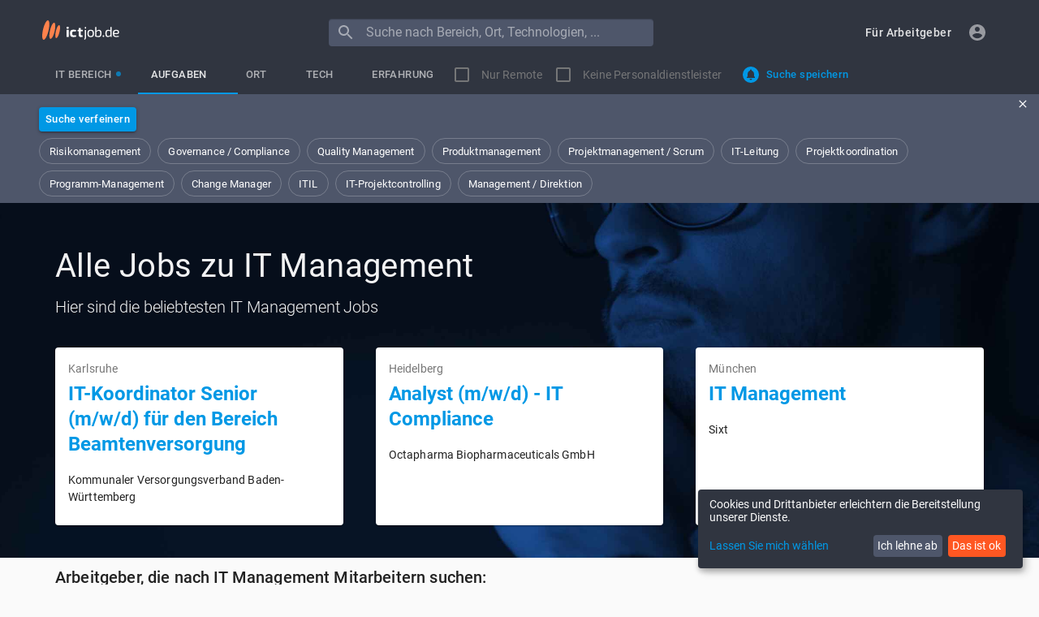

--- FILE ---
content_type: text/html; charset=utf-8
request_url: https://www.ictjob.de/deutschland/it-management
body_size: 18435
content:
<!DOCTYPE html><html lang="de" dir="ltr"><head><meta charSet="utf-8"/><meta name="viewport" content="minimum-scale=1, initial-scale=1, width=device-width, shrink-to-fit=no"/><script async="" data-name="google-analytics" type="text/plain" data-type="application/javascript" data-src="https://www.googletagmanager.com/gtag/js?id=G-EH6MLJ95HP"></script><title>Alle Jobs zu IT Management | ictjob.de</title><meta name="next-head-count" content="4"/><meta charSet="utf-8"/><link rel="shortcut icon" type="image/png" href="https://s3.eu-central-1.amazonaws.com/jobapp-logos/uploads/site/logo/0/favicon16_logo_674be6d66bbda27b397422cd3a6c3b18.png" sizes="16x16"/><link rel="shortcut icon" type="image/png" href="https://s3.eu-central-1.amazonaws.com/jobapp-logos/uploads/site/logo/0/favicon32_logo_674be6d66bbda27b397422cd3a6c3b18.png" sizes="32x32"/><script data-name="google-maps" type="text/plain" data-type="text/javascript" data-src="https://maps.googleapis.com/maps/api/js?key=AIzaSyAlosSBaIvBzvsc93eqTQ8nlCnGjiYmDUQ&amp;libraries=places&amp;language=de" defer=""></script><link rel="preload" href="/_next/static/css/3f010ae56fa27a4f.css" as="style"/><link rel="stylesheet" href="/_next/static/css/3f010ae56fa27a4f.css" data-n-g=""/><noscript data-n-css=""></noscript><script defer="" nomodule="" src="/_next/static/chunks/polyfills-0d1b80a048d4787e.js"></script><script src="/_next/static/chunks/webpack-2b4ff48276cdfcf6.js" defer=""></script><script src="/_next/static/chunks/framework-bb5c596eafb42b22.js" defer=""></script><script src="/_next/static/chunks/main-d06226335375f882.js" defer=""></script><script src="/_next/static/chunks/pages/_app-3f18087955b8fddc.js" defer=""></script><script src="/_next/static/chunks/713-30176072e6224a0c.js" defer=""></script><script src="/_next/static/chunks/pages/%5Blocation%5D/%5Bquery%5D-4c5c292accf44eb4.js" defer=""></script><script src="/_next/static/2ZVynKFdAvv2LwQNxE7N_/_buildManifest.js" defer=""></script><script src="/_next/static/2ZVynKFdAvv2LwQNxE7N_/_ssgManifest.js" defer=""></script><style id="jss-server-side">html {
  box-sizing: border-box;
  -webkit-font-smoothing: antialiased;
  -moz-osx-font-smoothing: grayscale;
}
*, *::before, *::after {
  box-sizing: inherit;
}
body {
  margin: 0;
  background-color: #fafafa;
}
@media print {
  body {
    background-color: #fff;
  }
}
.jss5ett88 {
  margin: 0;
  display: block;
}
.jsscdks50 {
  color: rgba(0, 0, 0, 0.54);
  font-size: 7rem;
  font-family: "Roboto", "Helvetica", "Arial", sans-serif;
  font-weight: 300;
  line-height: 1.14286em;
  margin-left: -.04em;
  letter-spacing: -.04em;
}
.jss1ahdcgr {
  color: rgba(0, 0, 0, 0.54);
  font-size: 3.5rem;
  font-family: "Roboto", "Helvetica", "Arial", sans-serif;
  font-weight: 400;
  line-height: 1.30357em;
  margin-left: -.02em;
  letter-spacing: -.02em;
}
.jssh8do91 {
  color: rgba(0, 0, 0, 0.54);
  font-size: 2.8125rem;
  font-family: "Roboto", "Helvetica", "Arial", sans-serif;
  font-weight: 400;
  line-height: 1.13333em;
  margin-left: -.02em;
}
.jssapbp7c {
  color: rgba(0, 0, 0, 0.54);
  font-size: 2.125rem;
  font-family: "Roboto", "Helvetica", "Arial", sans-serif;
  font-weight: 400;
  line-height: 1.20588em;
}
.jss1nlc3wr {
  color: rgba(0, 0, 0, 0.87);
  font-size: 1.5rem;
  font-family: "Roboto", "Helvetica", "Arial", sans-serif;
  font-weight: 400;
  line-height: 1.35417em;
}
.jssaz8b20 {
  color: rgba(0, 0, 0, 0.87);
  font-size: 1.3125rem;
  font-family: "Roboto", "Helvetica", "Arial", sans-serif;
  font-weight: 500;
  line-height: 1.16667em;
}
.jss114bp07 {
  color: rgba(0, 0, 0, 0.87);
  font-size: 1rem;
  font-family: "Roboto", "Helvetica", "Arial", sans-serif;
  font-weight: 400;
  line-height: 1.5em;
}
.jss1xoe9w {
  color: rgba(0, 0, 0, 0.87);
  font-size: 0.875rem;
  font-family: "Roboto", "Helvetica", "Arial", sans-serif;
  font-weight: 400;
  line-height: 1.5;
  letter-spacing: 0.01071em;
}
.jss16p7un1 {
  color: rgba(0, 0, 0, 0.87);
  font-size: 1rem;
  font-family: "Roboto", "Helvetica", "Arial", sans-serif;
  font-weight: 400;
  line-height: 1.5;
  letter-spacing: 0.00938em;
}
.jss1bsz2z2 {
  color: rgba(0, 0, 0, 0.87);
  font-size: 0.75rem;
  font-family: "Roboto", "Helvetica", "Arial", sans-serif;
  font-weight: 400;
  line-height: 1.66;
  letter-spacing: 0.03333em;
}
.jssocx3e7 {
  color: rgba(0, 0, 0, 0.87);
  font-size: 0.875rem;
  font-family: "Roboto", "Helvetica", "Arial", sans-serif;
  font-weight: 500;
  line-height: 1.75;
  letter-spacing: 0.02857em;
  text-transform: none;
}
.jss19wb9mp {
  color: rgba(0, 0, 0, 0.87);
  font-size: 6rem;
  font-family: "Roboto", "Helvetica", "Arial", sans-serif;
  font-weight: 300;
  line-height: 1;
  letter-spacing: -0.01562em;
}
.jss1tjhhql {
  color: rgba(0, 0, 0, 0.87);
  font-size: 3.75rem;
  font-family: "Roboto", "Helvetica", "Arial", sans-serif;
  font-weight: 300;
  line-height: 1;
  letter-spacing: -0.00833em;
}
.jssx7gdvc {
  color: rgba(0, 0, 0, 0.87);
  font-size: 3rem;
  font-family: "Roboto", "Helvetica", "Arial", sans-serif;
  font-weight: 400;
  line-height: 1.04;
  letter-spacing: 0em;
}
.jss1u469om {
  color: rgba(0, 0, 0, 0.87);
  font-size: 2.125rem;
  font-family: "Roboto", "Helvetica", "Arial", sans-serif;
  font-weight: 400;
  line-height: 1.17;
  letter-spacing: 0.00735em;
}
.jssqn9c1f {
  color: rgba(0, 0, 0, 0.87);
  font-size: 1.5rem;
  font-family: "Roboto", "Helvetica", "Arial", sans-serif;
  font-weight: 400;
  line-height: 1.33;
  letter-spacing: 0em;
}
.jss1uh8hcp {
  color: rgba(0, 0, 0, 0.87);
  font-size: 1.25rem;
  font-family: "Roboto", "Helvetica", "Arial", sans-serif;
  font-weight: 500;
  line-height: 1.6;
  letter-spacing: 0.0075em;
}
.jss5fx1ir {
  color: rgba(0, 0, 0, 0.87);
  font-size: 1rem;
  font-family: "Roboto", "Helvetica", "Arial", sans-serif;
  font-weight: 400;
  line-height: 1.75;
  letter-spacing: 0.00938em;
}
.jss1k93yp9 {
  color: rgba(0, 0, 0, 0.87);
  font-size: 0.875rem;
  font-family: "Roboto", "Helvetica", "Arial", sans-serif;
  font-weight: 500;
  line-height: 1.57;
  letter-spacing: 0.00714em;
}
.jssoxqypt {
  color: rgba(0, 0, 0, 0.87);
  font-size: 0.75rem;
  font-family: "Roboto", "Helvetica", "Arial", sans-serif;
  font-weight: 400;
  line-height: 2.66;
  letter-spacing: 0.08333em;
  text-transform: uppercase;
}
.jss13vxnwx {
  width: 1px;
  height: 1px;
  overflow: hidden;
  position: absolute;
}
.jssch8rnv {
  text-align: left;
}
.jss1hfrdyc {
  text-align: center;
}
.jssgg5mf2 {
  text-align: right;
}
.jssl2f5jn {
  text-align: justify;
}
.jss1sk9hoj {
  overflow: hidden;
  white-space: nowrap;
  text-overflow: ellipsis;
}
.jssf7hhme {
  margin-bottom: 0.35em;
}
.jss1bunr9q {
  margin-bottom: 16px;
}
.jss1mu1kh4 {
  color: inherit;
}
.jss1mowht8 {
  color: rgba(48, 53, 64, 1);
}
.jss158mzev {
  color: rgba(255, 87, 34, 1);
}
.jss17bvass {
  color: rgba(0, 0, 0, 0.87);
}
.jss1hey2ag {
  color: rgba(0, 0, 0, 0.54);
}
.jss14jp9kp {
  color: #f44336;
}
.jssbhjbl6 {
  display: inline;
}
.jss1j68odw {
  margin: 0;
  display: block;
}
.jssbdgsl6 {
  color: hsla(0, 0%, 100%, 0.54);
  font-size: 7rem;
  font-family: "Roboto", "Helvetica", "Arial", sans-serif;
  font-weight: 300;
  line-height: 1.14286em;
  margin-left: -.04em;
  letter-spacing: -.04em;
}
.jss1nvcatz {
  color: hsla(0, 0%, 100%, 0.54);
  font-size: 3.5rem;
  font-family: "Roboto", "Helvetica", "Arial", sans-serif;
  font-weight: 400;
  line-height: 1.30357em;
  margin-left: -.02em;
  letter-spacing: -.02em;
}
.jsswzbuga {
  color: hsla(0, 0%, 100%, 0.54);
  font-size: 2.8125rem;
  font-family: "Roboto", "Helvetica", "Arial", sans-serif;
  font-weight: 400;
  line-height: 1.13333em;
  margin-left: -.02em;
}
.jss1ty1z6b {
  color: hsla(0, 0%, 100%, 0.54);
  font-size: 2.125rem;
  font-family: "Roboto", "Helvetica", "Arial", sans-serif;
  font-weight: 400;
  line-height: 1.20588em;
}
.jssyzgfqk {
  color: hsla(0, 0%, 100%, 0.87);
  font-size: 1.5rem;
  font-family: "Roboto", "Helvetica", "Arial", sans-serif;
  font-weight: 400;
  line-height: 1.35417em;
}
.jssh466eh {
  color: hsla(0, 0%, 100%, 0.87);
  font-size: 1.3125rem;
  font-family: "Roboto", "Helvetica", "Arial", sans-serif;
  font-weight: 500;
  line-height: 1.16667em;
}
.jss186twuo {
  color: hsla(0, 0%, 100%, 0.87);
  font-size: 1rem;
  font-family: "Roboto", "Helvetica", "Arial", sans-serif;
  font-weight: 400;
  line-height: 1.5em;
}
.jss1ji4yeh {
  color: hsla(0, 0%, 100%, 0.87);
  font-size: 0.875rem;
  font-family: "Roboto", "Helvetica", "Arial", sans-serif;
  font-weight: 400;
  line-height: 1.5;
  letter-spacing: 0.01071em;
}
.jss1nq6cfv {
  color: hsla(0, 0%, 100%, 0.87);
  font-size: 1rem;
  font-family: "Roboto", "Helvetica", "Arial", sans-serif;
  font-weight: 400;
  line-height: 1.5;
  letter-spacing: 0.00938em;
}
.jss4ewp1t {
  color: hsla(0, 0%, 100%, 0.87);
  font-size: 0.75rem;
  font-family: "Roboto", "Helvetica", "Arial", sans-serif;
  font-weight: 400;
  line-height: 1.66;
  letter-spacing: 0.03333em;
}
.jss10zn788 {
  color: hsla(0, 0%, 100%, 0.87);
  font-size: 0.875rem;
  font-family: "Roboto", "Helvetica", "Arial", sans-serif;
  font-weight: 500;
  line-height: 1.75;
  letter-spacing: 0.02857em;
  text-transform: uppercase;
}
.jss1qaa0h2 {
  color: hsla(0, 0%, 100%, 0.87);
  font-size: 6rem;
  font-family: "Roboto", "Helvetica", "Arial", sans-serif;
  font-weight: 300;
  line-height: 1;
  letter-spacing: -0.01562em;
}
.jss1hyqn2r {
  color: hsla(0, 0%, 100%, 0.87);
  font-size: 3.75rem;
  font-family: "Roboto", "Helvetica", "Arial", sans-serif;
  font-weight: 300;
  line-height: 1;
  letter-spacing: -0.00833em;
}
.jsssxubtf {
  color: hsla(0, 0%, 100%, 0.87);
  font-size: 3rem;
  font-family: "Roboto", "Helvetica", "Arial", sans-serif;
  font-weight: 400;
  line-height: 1.04;
  letter-spacing: 0em;
}
.jss1w2y23d {
  color: hsla(0, 0%, 100%, 0.87);
  font-size: 2.125rem;
  font-family: "Roboto", "Helvetica", "Arial", sans-serif;
  font-weight: 400;
  line-height: 1.17;
  letter-spacing: 0.00735em;
}
.jssnyfupp {
  color: hsla(0, 0%, 100%, 0.87);
  font-size: 1.5rem;
  font-family: "Roboto", "Helvetica", "Arial", sans-serif;
  font-weight: 400;
  line-height: 1.33;
  letter-spacing: 0em;
}
.jsslbaswz {
  color: hsla(0, 0%, 100%, 0.87);
  font-size: 1.25rem;
  font-family: "Roboto", "Helvetica", "Arial", sans-serif;
  font-weight: 500;
  line-height: 1.6;
  letter-spacing: 0.0075em;
}
.jssk5k1u5 {
  color: hsla(0, 0%, 100%, 0.87);
  font-size: 1rem;
  font-family: "Roboto", "Helvetica", "Arial", sans-serif;
  font-weight: 400;
  line-height: 1.75;
  letter-spacing: 0.00938em;
}
.jssjga54q {
  color: hsla(0, 0%, 100%, 0.87);
  font-size: 0.875rem;
  font-family: "Roboto", "Helvetica", "Arial", sans-serif;
  font-weight: 500;
  line-height: 1.57;
  letter-spacing: 0.00714em;
}
.jss1rmdme5 {
  color: hsla(0, 0%, 100%, 0.87);
  font-size: 0.75rem;
  font-family: "Roboto", "Helvetica", "Arial", sans-serif;
  font-weight: 400;
  line-height: 2.66;
  letter-spacing: 0.08333em;
  text-transform: uppercase;
}
.jssdtme2m {
  width: 1px;
  height: 1px;
  overflow: hidden;
  position: absolute;
}
.jss11gswm4 {
  text-align: left;
}
.jss1om7atl {
  text-align: center;
}
.jssow0vv5 {
  text-align: right;
}
.jss1u3ivcc {
  text-align: justify;
}
.jssagkezh {
  overflow: hidden;
  white-space: nowrap;
  text-overflow: ellipsis;
}
.jss1j0uweo {
  margin-bottom: 0.35em;
}
.jss17qcno6 {
  margin-bottom: 16px;
}
.jss1wl9n9 {
  color: inherit;
}
.jss60kn3e {
  color: rgba(0, 152, 229, 1);
}
.jss1qtojgo {
  color: rgba(255, 87, 34, 1);
}
.jss1jv5bp5 {
  color: hsla(0, 0%, 100%, 0.87);
}
.jsst0ot3u {
  color: hsla(0, 0%, 100%, 0.54);
}
.jss10sahjd {
  color: #f44336;
}
.jss1w5ppeu {
  display: inline;
}
.jss18kfijx {
  background-color: #fff;
}
.jssgy1wle {
  border-radius: 4px;
}
.jssjv3mht {
  box-shadow: none;
}
.jss1ifye4f {
  box-shadow: 0px 1px 3px 0px rgba(0,0,0,0.2),0px 1px 1px 0px rgba(0,0,0,0.14),0px 2px 1px -1px rgba(0,0,0,0.12);
}
.jss3hrmd5 {
  box-shadow: 0px 1px 5px 0px rgba(0,0,0,0.2),0px 2px 2px 0px rgba(0,0,0,0.14),0px 3px 1px -2px rgba(0,0,0,0.12);
}
.jssb59o00 {
  box-shadow: 0px 1px 8px 0px rgba(0,0,0,0.2),0px 3px 4px 0px rgba(0,0,0,0.14),0px 3px 3px -2px rgba(0,0,0,0.12);
}
.jss183a51k {
  box-shadow: 0px 2px 4px -1px rgba(0,0,0,0.2),0px 4px 5px 0px rgba(0,0,0,0.14),0px 1px 10px 0px rgba(0,0,0,0.12);
}
.jsshi4ps4 {
  box-shadow: 0px 3px 5px -1px rgba(0,0,0,0.2),0px 5px 8px 0px rgba(0,0,0,0.14),0px 1px 14px 0px rgba(0,0,0,0.12);
}
.jss1rpq1wy {
  box-shadow: 0px 3px 5px -1px rgba(0,0,0,0.2),0px 6px 10px 0px rgba(0,0,0,0.14),0px 1px 18px 0px rgba(0,0,0,0.12);
}
.jssldw724 {
  box-shadow: 0px 4px 5px -2px rgba(0,0,0,0.2),0px 7px 10px 1px rgba(0,0,0,0.14),0px 2px 16px 1px rgba(0,0,0,0.12);
}
.jss1p803q6 {
  box-shadow: 0px 5px 5px -3px rgba(0,0,0,0.2),0px 8px 10px 1px rgba(0,0,0,0.14),0px 3px 14px 2px rgba(0,0,0,0.12);
}
.jsses2wg {
  box-shadow: 0px 5px 6px -3px rgba(0,0,0,0.2),0px 9px 12px 1px rgba(0,0,0,0.14),0px 3px 16px 2px rgba(0,0,0,0.12);
}
.jsskjajri {
  box-shadow: 0px 6px 6px -3px rgba(0,0,0,0.2),0px 10px 14px 1px rgba(0,0,0,0.14),0px 4px 18px 3px rgba(0,0,0,0.12);
}
.jss14bzkn3 {
  box-shadow: 0px 6px 7px -4px rgba(0,0,0,0.2),0px 11px 15px 1px rgba(0,0,0,0.14),0px 4px 20px 3px rgba(0,0,0,0.12);
}
.jssneecey {
  box-shadow: 0px 7px 8px -4px rgba(0,0,0,0.2),0px 12px 17px 2px rgba(0,0,0,0.14),0px 5px 22px 4px rgba(0,0,0,0.12);
}
.jss1asgx0b {
  box-shadow: 0px 7px 8px -4px rgba(0,0,0,0.2),0px 13px 19px 2px rgba(0,0,0,0.14),0px 5px 24px 4px rgba(0,0,0,0.12);
}
.jssed4hhi {
  box-shadow: 0px 7px 9px -4px rgba(0,0,0,0.2),0px 14px 21px 2px rgba(0,0,0,0.14),0px 5px 26px 4px rgba(0,0,0,0.12);
}
.jss1sn5mbs {
  box-shadow: 0px 8px 9px -5px rgba(0,0,0,0.2),0px 15px 22px 2px rgba(0,0,0,0.14),0px 6px 28px 5px rgba(0,0,0,0.12);
}
.jss1o2xnar {
  box-shadow: 0px 8px 10px -5px rgba(0,0,0,0.2),0px 16px 24px 2px rgba(0,0,0,0.14),0px 6px 30px 5px rgba(0,0,0,0.12);
}
.jss1h1ir6m {
  box-shadow: 0px 8px 11px -5px rgba(0,0,0,0.2),0px 17px 26px 2px rgba(0,0,0,0.14),0px 6px 32px 5px rgba(0,0,0,0.12);
}
.jssgjxzor {
  box-shadow: 0px 9px 11px -5px rgba(0,0,0,0.2),0px 18px 28px 2px rgba(0,0,0,0.14),0px 7px 34px 6px rgba(0,0,0,0.12);
}
.jss500y0a {
  box-shadow: 0px 9px 12px -6px rgba(0,0,0,0.2),0px 19px 29px 2px rgba(0,0,0,0.14),0px 7px 36px 6px rgba(0,0,0,0.12);
}
.jss1jz3uli {
  box-shadow: 0px 10px 13px -6px rgba(0,0,0,0.2),0px 20px 31px 3px rgba(0,0,0,0.14),0px 8px 38px 7px rgba(0,0,0,0.12);
}
.jss13cu7pd {
  box-shadow: 0px 10px 13px -6px rgba(0,0,0,0.2),0px 21px 33px 3px rgba(0,0,0,0.14),0px 8px 40px 7px rgba(0,0,0,0.12);
}
.jssjmn6qy {
  box-shadow: 0px 10px 14px -6px rgba(0,0,0,0.2),0px 22px 35px 3px rgba(0,0,0,0.14),0px 8px 42px 7px rgba(0,0,0,0.12);
}
.jss83f5n6 {
  box-shadow: 0px 11px 14px -7px rgba(0,0,0,0.2),0px 23px 36px 3px rgba(0,0,0,0.14),0px 9px 44px 8px rgba(0,0,0,0.12);
}
.jss1ml5d8c {
  box-shadow: 0px 11px 15px -7px rgba(0,0,0,0.2),0px 24px 38px 3px rgba(0,0,0,0.14),0px 9px 46px 8px rgba(0,0,0,0.12);
}
.jss7j6dyu {
  background-color: #fff;
}
.jss1o6wcjl {
  border-radius: 4px;
}
.jssnsc885 {
  box-shadow: none;
}
.jssi4lg8j {
  box-shadow: 0px 1px 3px 0px rgba(0,0,0,0.2),0px 1px 1px 0px rgba(0,0,0,0.14),0px 2px 1px -1px rgba(0,0,0,0.12);
}
.jss1i26jdt {
  box-shadow: 0px 1px 5px 0px rgba(0,0,0,0.2),0px 2px 2px 0px rgba(0,0,0,0.14),0px 3px 1px -2px rgba(0,0,0,0.12);
}
.jss3kyayu {
  box-shadow: 0px 1px 8px 0px rgba(0,0,0,0.2),0px 3px 4px 0px rgba(0,0,0,0.14),0px 3px 3px -2px rgba(0,0,0,0.12);
}
.jsskpuhwi {
  box-shadow: 0px 2px 4px -1px rgba(0,0,0,0.2),0px 4px 5px 0px rgba(0,0,0,0.14),0px 1px 10px 0px rgba(0,0,0,0.12);
}
.jss9r8na6 {
  box-shadow: 0px 3px 5px -1px rgba(0,0,0,0.2),0px 5px 8px 0px rgba(0,0,0,0.14),0px 1px 14px 0px rgba(0,0,0,0.12);
}
.jss1mhvyzq {
  box-shadow: 0px 3px 5px -1px rgba(0,0,0,0.2),0px 6px 10px 0px rgba(0,0,0,0.14),0px 1px 18px 0px rgba(0,0,0,0.12);
}
.jssvqlqu6 {
  box-shadow: 0px 4px 5px -2px rgba(0,0,0,0.2),0px 7px 10px 1px rgba(0,0,0,0.14),0px 2px 16px 1px rgba(0,0,0,0.12);
}
.jss1rwdvze {
  box-shadow: 0px 5px 5px -3px rgba(0,0,0,0.2),0px 8px 10px 1px rgba(0,0,0,0.14),0px 3px 14px 2px rgba(0,0,0,0.12);
}
.jss1rln0hn {
  box-shadow: 0px 5px 6px -3px rgba(0,0,0,0.2),0px 9px 12px 1px rgba(0,0,0,0.14),0px 3px 16px 2px rgba(0,0,0,0.12);
}
.jssdbfjyc {
  box-shadow: 0px 6px 6px -3px rgba(0,0,0,0.2),0px 10px 14px 1px rgba(0,0,0,0.14),0px 4px 18px 3px rgba(0,0,0,0.12);
}
.jssjlrg7k {
  box-shadow: 0px 6px 7px -4px rgba(0,0,0,0.2),0px 11px 15px 1px rgba(0,0,0,0.14),0px 4px 20px 3px rgba(0,0,0,0.12);
}
.jss19oef72 {
  box-shadow: 0px 7px 8px -4px rgba(0,0,0,0.2),0px 12px 17px 2px rgba(0,0,0,0.14),0px 5px 22px 4px rgba(0,0,0,0.12);
}
.jss1qphupp {
  box-shadow: 0px 7px 8px -4px rgba(0,0,0,0.2),0px 13px 19px 2px rgba(0,0,0,0.14),0px 5px 24px 4px rgba(0,0,0,0.12);
}
.jssn1vwuk {
  box-shadow: 0px 7px 9px -4px rgba(0,0,0,0.2),0px 14px 21px 2px rgba(0,0,0,0.14),0px 5px 26px 4px rgba(0,0,0,0.12);
}
.jss169hkfd {
  box-shadow: 0px 8px 9px -5px rgba(0,0,0,0.2),0px 15px 22px 2px rgba(0,0,0,0.14),0px 6px 28px 5px rgba(0,0,0,0.12);
}
.jssom8xi8 {
  box-shadow: 0px 8px 10px -5px rgba(0,0,0,0.2),0px 16px 24px 2px rgba(0,0,0,0.14),0px 6px 30px 5px rgba(0,0,0,0.12);
}
.jssazbqpr {
  box-shadow: 0px 8px 11px -5px rgba(0,0,0,0.2),0px 17px 26px 2px rgba(0,0,0,0.14),0px 6px 32px 5px rgba(0,0,0,0.12);
}
.jss74st9z {
  box-shadow: 0px 9px 11px -5px rgba(0,0,0,0.2),0px 18px 28px 2px rgba(0,0,0,0.14),0px 7px 34px 6px rgba(0,0,0,0.12);
}
.jss1mjdiye {
  box-shadow: 0px 9px 12px -6px rgba(0,0,0,0.2),0px 19px 29px 2px rgba(0,0,0,0.14),0px 7px 36px 6px rgba(0,0,0,0.12);
}
.jss51ukaj {
  box-shadow: 0px 10px 13px -6px rgba(0,0,0,0.2),0px 20px 31px 3px rgba(0,0,0,0.14),0px 8px 38px 7px rgba(0,0,0,0.12);
}
.jss7uh6kz {
  box-shadow: 0px 10px 13px -6px rgba(0,0,0,0.2),0px 21px 33px 3px rgba(0,0,0,0.14),0px 8px 40px 7px rgba(0,0,0,0.12);
}
.jssqw9qn {
  box-shadow: 0px 10px 14px -6px rgba(0,0,0,0.2),0px 22px 35px 3px rgba(0,0,0,0.14),0px 8px 42px 7px rgba(0,0,0,0.12);
}
.jss8h4kyb {
  box-shadow: 0px 11px 14px -7px rgba(0,0,0,0.2),0px 23px 36px 3px rgba(0,0,0,0.14),0px 9px 44px 8px rgba(0,0,0,0.12);
}
.jss12sz9he {
  box-shadow: 0px 11px 15px -7px rgba(0,0,0,0.2),0px 24px 38px 3px rgba(0,0,0,0.14),0px 9px 46px 8px rgba(0,0,0,0.12);
}
.jss1ny9vnz {
  fill: currentColor;
  width: 1em;
  height: 1em;
  display: inline-block;
  font-size: 24px;
  transition: fill 200ms cubic-bezier(0.4, 0, 0.2, 1) 0ms;
  flex-shrink: 0;
  user-select: none;
}
.jss60kn3e {
  color: rgba(0, 152, 229, 1);
}
.jss1qtojgo {
  color: rgba(255, 87, 34, 1);
}
.jss10f11lf {
  color: #fff;
}
.jss10sahjd {
  color: #f44336;
}
.jss1wgnxq1 {
  color: rgba(255, 255, 255, 0.3);
}
.jss88a9kg {
  font-size: inherit;
}
.jssksvlky {
  font-size: 20px;
}
.jsscc6cj2 {
  font-size: 35px;
}
.jssjc747a {
  width: 100%;
  display: flex;
  flex-wrap: wrap;
  box-sizing: border-box;
}
.jss5f3tve {
  margin: 0;
  box-sizing: border-box;
}
.jss1bqbbrd {
  min-width: 0;
}
.jss849v1k {
  flex-direction: column;
}
.jss156t6vw {
  flex-direction: column-reverse;
}
.jssqz7rzu {
  flex-direction: row-reverse;
}
.jsse3jxai {
  flex-wrap: nowrap;
}
.jsseur1b9 {
  flex-wrap: wrap-reverse;
}
.jss92uosf {
  align-items: center;
}
.jssqpfm9h {
  align-items: flex-start;
}
.jss7gegcf {
  align-items: flex-end;
}
.jss1k73gvv {
  align-items: baseline;
}
.jssdipetv {
  align-content: center;
}
.jssuz108x {
  align-content: flex-start;
}
.jss1dfr37f {
  align-content: flex-end;
}
.jss1q7fqc0 {
  align-content: space-between;
}
.jss10fqw0p {
  align-content: space-around;
}
.jss1pk0mch {
  justify-content: center;
}
.jss1l350z2 {
  justify-content: flex-end;
}
.jss1l4x0dy {
  justify-content: space-between;
}
.jss1q8a87j {
  justify-content: space-around;
}
.jss1m2eaye {
  justify-content: space-evenly;
}
.jssdy80hl {
  width: calc(100% + 8px);
  margin: -4px;
}
.jssdy80hl > .jss5f3tve {
  padding: 4px;
}
.jss17ahtlh {
  width: calc(100% + 16px);
  margin: -8px;
}
.jss17ahtlh > .jss5f3tve {
  padding: 8px;
}
.jss1d0liuz {
  width: calc(100% + 24px);
  margin: -12px;
}
.jss1d0liuz > .jss5f3tve {
  padding: 12px;
}
.jss1vpaqep {
  width: calc(100% + 32px);
  margin: -16px;
}
.jss1vpaqep > .jss5f3tve {
  padding: 16px;
}
.jsswrwkxx {
  width: calc(100% + 40px);
  margin: -20px;
}
.jsswrwkxx > .jss5f3tve {
  padding: 20px;
}
.jss10bw0nm {
  flex-grow: 0;
  max-width: none;
  flex-basis: auto;
}
.jss128ilcl {
  flex-grow: 1;
  max-width: 100%;
  flex-basis: 0;
}
.jss1m0ud3h {
  flex-grow: 0;
  max-width: 8.333333%;
  flex-basis: 8.333333%;
}
.jss12z512w {
  flex-grow: 0;
  max-width: 16.666667%;
  flex-basis: 16.666667%;
}
.jssxka4iz {
  flex-grow: 0;
  max-width: 25%;
  flex-basis: 25%;
}
.jssl0n8r0 {
  flex-grow: 0;
  max-width: 33.333333%;
  flex-basis: 33.333333%;
}
.jssutlzy8 {
  flex-grow: 0;
  max-width: 41.666667%;
  flex-basis: 41.666667%;
}
.jss1jz3wyz {
  flex-grow: 0;
  max-width: 50%;
  flex-basis: 50%;
}
.jss194jekt {
  flex-grow: 0;
  max-width: 58.333333%;
  flex-basis: 58.333333%;
}
.jss1cdzv3m {
  flex-grow: 0;
  max-width: 66.666667%;
  flex-basis: 66.666667%;
}
.jss1lc9o72 {
  flex-grow: 0;
  max-width: 75%;
  flex-basis: 75%;
}
.jssu0xl5r {
  flex-grow: 0;
  max-width: 83.333333%;
  flex-basis: 83.333333%;
}
.jss3io90g {
  flex-grow: 0;
  max-width: 91.666667%;
  flex-basis: 91.666667%;
}
.jsslyck7q {
  flex-grow: 0;
  max-width: 100%;
  flex-basis: 100%;
}
@media (min-width:600px) {
  .jss13pcidc {
    flex-grow: 0;
    max-width: none;
    flex-basis: auto;
  }
  .jss1byznl3 {
    flex-grow: 1;
    max-width: 100%;
    flex-basis: 0;
  }
  .jss1v6rafo {
    flex-grow: 0;
    max-width: 8.333333%;
    flex-basis: 8.333333%;
  }
  .jssvh8oc4 {
    flex-grow: 0;
    max-width: 16.666667%;
    flex-basis: 16.666667%;
  }
  .jss1rf5av4 {
    flex-grow: 0;
    max-width: 25%;
    flex-basis: 25%;
  }
  .jss1v5rc96 {
    flex-grow: 0;
    max-width: 33.333333%;
    flex-basis: 33.333333%;
  }
  .jss1gcteu1 {
    flex-grow: 0;
    max-width: 41.666667%;
    flex-basis: 41.666667%;
  }
  .jss3q9l1m {
    flex-grow: 0;
    max-width: 50%;
    flex-basis: 50%;
  }
  .jss10r8kbw {
    flex-grow: 0;
    max-width: 58.333333%;
    flex-basis: 58.333333%;
  }
  .jss1hrrcny {
    flex-grow: 0;
    max-width: 66.666667%;
    flex-basis: 66.666667%;
  }
  .jss16gdwdw {
    flex-grow: 0;
    max-width: 75%;
    flex-basis: 75%;
  }
  .jss1ewnmc3 {
    flex-grow: 0;
    max-width: 83.333333%;
    flex-basis: 83.333333%;
  }
  .jssqtitk {
    flex-grow: 0;
    max-width: 91.666667%;
    flex-basis: 91.666667%;
  }
  .jss9cuhx1 {
    flex-grow: 0;
    max-width: 100%;
    flex-basis: 100%;
  }
}
@media (min-width:960px) {
  .jsso3wwxz {
    flex-grow: 0;
    max-width: none;
    flex-basis: auto;
  }
  .jss10owlat {
    flex-grow: 1;
    max-width: 100%;
    flex-basis: 0;
  }
  .jss18k5m4v {
    flex-grow: 0;
    max-width: 8.333333%;
    flex-basis: 8.333333%;
  }
  .jsskgq2ve {
    flex-grow: 0;
    max-width: 16.666667%;
    flex-basis: 16.666667%;
  }
  .jss1iz46tm {
    flex-grow: 0;
    max-width: 25%;
    flex-basis: 25%;
  }
  .jss16surxc {
    flex-grow: 0;
    max-width: 33.333333%;
    flex-basis: 33.333333%;
  }
  .jssxv95h6 {
    flex-grow: 0;
    max-width: 41.666667%;
    flex-basis: 41.666667%;
  }
  .jss1edvzcd {
    flex-grow: 0;
    max-width: 50%;
    flex-basis: 50%;
  }
  .jssdupsap {
    flex-grow: 0;
    max-width: 58.333333%;
    flex-basis: 58.333333%;
  }
  .jsscx0ax6 {
    flex-grow: 0;
    max-width: 66.666667%;
    flex-basis: 66.666667%;
  }
  .jss1vadkya {
    flex-grow: 0;
    max-width: 75%;
    flex-basis: 75%;
  }
  .jss14umkm6 {
    flex-grow: 0;
    max-width: 83.333333%;
    flex-basis: 83.333333%;
  }
  .jss13gx88u {
    flex-grow: 0;
    max-width: 91.666667%;
    flex-basis: 91.666667%;
  }
  .jss14pykf {
    flex-grow: 0;
    max-width: 100%;
    flex-basis: 100%;
  }
}
@media (min-width:1280px) {
  .jss1hatlqm {
    flex-grow: 0;
    max-width: none;
    flex-basis: auto;
  }
  .jss1q1mmny {
    flex-grow: 1;
    max-width: 100%;
    flex-basis: 0;
  }
  .jss1hxfrom {
    flex-grow: 0;
    max-width: 8.333333%;
    flex-basis: 8.333333%;
  }
  .jssxvvzcc {
    flex-grow: 0;
    max-width: 16.666667%;
    flex-basis: 16.666667%;
  }
  .jssm94pbp {
    flex-grow: 0;
    max-width: 25%;
    flex-basis: 25%;
  }
  .jss1wg0c25 {
    flex-grow: 0;
    max-width: 33.333333%;
    flex-basis: 33.333333%;
  }
  .jsszosnux {
    flex-grow: 0;
    max-width: 41.666667%;
    flex-basis: 41.666667%;
  }
  .jss6r5usc {
    flex-grow: 0;
    max-width: 50%;
    flex-basis: 50%;
  }
  .jssuoyeus {
    flex-grow: 0;
    max-width: 58.333333%;
    flex-basis: 58.333333%;
  }
  .jsski7qw {
    flex-grow: 0;
    max-width: 66.666667%;
    flex-basis: 66.666667%;
  }
  .jssa2p1o9 {
    flex-grow: 0;
    max-width: 75%;
    flex-basis: 75%;
  }
  .jss1pgqvw1 {
    flex-grow: 0;
    max-width: 83.333333%;
    flex-basis: 83.333333%;
  }
  .jss1ptjzg7 {
    flex-grow: 0;
    max-width: 91.666667%;
    flex-basis: 91.666667%;
  }
  .jssoms0ef {
    flex-grow: 0;
    max-width: 100%;
    flex-basis: 100%;
  }
}
@media (min-width:1920px) {
  .jss10hy7qn {
    flex-grow: 0;
    max-width: none;
    flex-basis: auto;
  }
  .jssz48w0o {
    flex-grow: 1;
    max-width: 100%;
    flex-basis: 0;
  }
  .jssg5xerc {
    flex-grow: 0;
    max-width: 8.333333%;
    flex-basis: 8.333333%;
  }
  .jss1q86ego {
    flex-grow: 0;
    max-width: 16.666667%;
    flex-basis: 16.666667%;
  }
  .jss1fsjg3p {
    flex-grow: 0;
    max-width: 25%;
    flex-basis: 25%;
  }
  .jss6rhkfj {
    flex-grow: 0;
    max-width: 33.333333%;
    flex-basis: 33.333333%;
  }
  .jssev0bif {
    flex-grow: 0;
    max-width: 41.666667%;
    flex-basis: 41.666667%;
  }
  .jssedzk3p {
    flex-grow: 0;
    max-width: 50%;
    flex-basis: 50%;
  }
  .jss1yx1cj5 {
    flex-grow: 0;
    max-width: 58.333333%;
    flex-basis: 58.333333%;
  }
  .jssio0boh {
    flex-grow: 0;
    max-width: 66.666667%;
    flex-basis: 66.666667%;
  }
  .jss5umocc {
    flex-grow: 0;
    max-width: 75%;
    flex-basis: 75%;
  }
  .jss1ybso1r {
    flex-grow: 0;
    max-width: 83.333333%;
    flex-basis: 83.333333%;
  }
  .jss1yy22vy {
    flex-grow: 0;
    max-width: 91.666667%;
    flex-basis: 91.666667%;
  }
  .jss1blnl9a {
    flex-grow: 0;
    max-width: 100%;
    flex-basis: 100%;
  }
}
  .jssf63je {
    width: 100%;
    display: flex;
    flex-wrap: wrap;
    box-sizing: border-box;
  }
  .jssn4c7k3 {
    margin: 0;
    box-sizing: border-box;
  }
  .jss1pyghjk {
    min-width: 0;
  }
  .jss1dcy1a4 {
    flex-direction: column;
  }
  .jss12x19qh {
    flex-direction: column-reverse;
  }
  .jsssbd86d {
    flex-direction: row-reverse;
  }
  .jss17h87sg {
    flex-wrap: nowrap;
  }
  .jss1utq7eh {
    flex-wrap: wrap-reverse;
  }
  .jss1cmmvdg {
    align-items: center;
  }
  .jss7zj9ai {
    align-items: flex-start;
  }
  .jss1mvdtge {
    align-items: flex-end;
  }
  .jss1wxkorp {
    align-items: baseline;
  }
  .jssz1itzh {
    align-content: center;
  }
  .jss1hx2pld {
    align-content: flex-start;
  }
  .jss1fl2agn {
    align-content: flex-end;
  }
  .jss1i8016 {
    align-content: space-between;
  }
  .jss1a7szu4 {
    align-content: space-around;
  }
  .jsswz4t6h {
    justify-content: center;
  }
  .jsswpzxqp {
    justify-content: flex-end;
  }
  .jss13lp36n {
    justify-content: space-between;
  }
  .jss9td2ql {
    justify-content: space-around;
  }
  .jss2b4dpv {
    justify-content: space-evenly;
  }
  .jss1y8dx1j {
    width: calc(100% + 8px);
    margin: -4px;
  }
  .jss1y8dx1j > .jssn4c7k3 {
    padding: 4px;
  }
  .jss19r3w1k {
    width: calc(100% + 16px);
    margin: -8px;
  }
  .jss19r3w1k > .jssn4c7k3 {
    padding: 8px;
  }
  .jssb79l4h {
    width: calc(100% + 24px);
    margin: -12px;
  }
  .jssb79l4h > .jssn4c7k3 {
    padding: 12px;
  }
  .jss1qpnhnx {
    width: calc(100% + 32px);
    margin: -16px;
  }
  .jss1qpnhnx > .jssn4c7k3 {
    padding: 16px;
  }
  .jss3jrx4u {
    width: calc(100% + 40px);
    margin: -20px;
  }
  .jss3jrx4u > .jssn4c7k3 {
    padding: 20px;
  }
  .jss1pl6npq {
    flex-grow: 0;
    max-width: none;
    flex-basis: auto;
  }
  .jssky01bq {
    flex-grow: 1;
    max-width: 100%;
    flex-basis: 0;
  }
  .jss171yc13 {
    flex-grow: 0;
    max-width: 8.333333%;
    flex-basis: 8.333333%;
  }
  .jss1loqvo0 {
    flex-grow: 0;
    max-width: 16.666667%;
    flex-basis: 16.666667%;
  }
  .jss1tifs2i {
    flex-grow: 0;
    max-width: 25%;
    flex-basis: 25%;
  }
  .jssyet2c7 {
    flex-grow: 0;
    max-width: 33.333333%;
    flex-basis: 33.333333%;
  }
  .jssuk1br2 {
    flex-grow: 0;
    max-width: 41.666667%;
    flex-basis: 41.666667%;
  }
  .jss1nx7ad8 {
    flex-grow: 0;
    max-width: 50%;
    flex-basis: 50%;
  }
  .jss1acz92q {
    flex-grow: 0;
    max-width: 58.333333%;
    flex-basis: 58.333333%;
  }
  .jss1m765f3 {
    flex-grow: 0;
    max-width: 66.666667%;
    flex-basis: 66.666667%;
  }
  .jssbin7cq {
    flex-grow: 0;
    max-width: 75%;
    flex-basis: 75%;
  }
  .jss1vos1hj {
    flex-grow: 0;
    max-width: 83.333333%;
    flex-basis: 83.333333%;
  }
  .jss15a98ff {
    flex-grow: 0;
    max-width: 91.666667%;
    flex-basis: 91.666667%;
  }
  .jss1wrlg4f {
    flex-grow: 0;
    max-width: 100%;
    flex-basis: 100%;
  }
@media (min-width:600px) {
  .jss2xmpys {
    flex-grow: 0;
    max-width: none;
    flex-basis: auto;
  }
  .jss1cd6i9c {
    flex-grow: 1;
    max-width: 100%;
    flex-basis: 0;
  }
  .jsssfovh9 {
    flex-grow: 0;
    max-width: 8.333333%;
    flex-basis: 8.333333%;
  }
  .jss1nlfu3c {
    flex-grow: 0;
    max-width: 16.666667%;
    flex-basis: 16.666667%;
  }
  .jssv16osl {
    flex-grow: 0;
    max-width: 25%;
    flex-basis: 25%;
  }
  .jss13daees {
    flex-grow: 0;
    max-width: 33.333333%;
    flex-basis: 33.333333%;
  }
  .jss1jqvccu {
    flex-grow: 0;
    max-width: 41.666667%;
    flex-basis: 41.666667%;
  }
  .jss18hmlri {
    flex-grow: 0;
    max-width: 50%;
    flex-basis: 50%;
  }
  .jss1ly0rkf {
    flex-grow: 0;
    max-width: 58.333333%;
    flex-basis: 58.333333%;
  }
  .jss1cgbt4l {
    flex-grow: 0;
    max-width: 66.666667%;
    flex-basis: 66.666667%;
  }
  .jss16p41vl {
    flex-grow: 0;
    max-width: 75%;
    flex-basis: 75%;
  }
  .jsswk3kgq {
    flex-grow: 0;
    max-width: 83.333333%;
    flex-basis: 83.333333%;
  }
  .jss1mpyi7t {
    flex-grow: 0;
    max-width: 91.666667%;
    flex-basis: 91.666667%;
  }
  .jsspuv6dn {
    flex-grow: 0;
    max-width: 100%;
    flex-basis: 100%;
  }
}
@media (min-width:960px) {
  .jss11dlcs5 {
    flex-grow: 0;
    max-width: none;
    flex-basis: auto;
  }
  .jssgynx7a {
    flex-grow: 1;
    max-width: 100%;
    flex-basis: 0;
  }
  .jss1ytkplm {
    flex-grow: 0;
    max-width: 8.333333%;
    flex-basis: 8.333333%;
  }
  .jss1gkvtgp {
    flex-grow: 0;
    max-width: 16.666667%;
    flex-basis: 16.666667%;
  }
  .jss1e7grox {
    flex-grow: 0;
    max-width: 25%;
    flex-basis: 25%;
  }
  .jss1tydpg {
    flex-grow: 0;
    max-width: 33.333333%;
    flex-basis: 33.333333%;
  }
  .jss1d3ywt5 {
    flex-grow: 0;
    max-width: 41.666667%;
    flex-basis: 41.666667%;
  }
  .jssid6wum {
    flex-grow: 0;
    max-width: 50%;
    flex-basis: 50%;
  }
  .jssn8hqlc {
    flex-grow: 0;
    max-width: 58.333333%;
    flex-basis: 58.333333%;
  }
  .jsshxe4m6 {
    flex-grow: 0;
    max-width: 66.666667%;
    flex-basis: 66.666667%;
  }
  .jssvzd94c {
    flex-grow: 0;
    max-width: 75%;
    flex-basis: 75%;
  }
  .jss1068xtu {
    flex-grow: 0;
    max-width: 83.333333%;
    flex-basis: 83.333333%;
  }
  .jss1sko90x {
    flex-grow: 0;
    max-width: 91.666667%;
    flex-basis: 91.666667%;
  }
  .jss1muhc3t {
    flex-grow: 0;
    max-width: 100%;
    flex-basis: 100%;
  }
}
@media (min-width:1280px) {
  .jss13akfj3 {
    flex-grow: 0;
    max-width: none;
    flex-basis: auto;
  }
  .jss1nxsebv {
    flex-grow: 1;
    max-width: 100%;
    flex-basis: 0;
  }
  .jss3v5ehc {
    flex-grow: 0;
    max-width: 8.333333%;
    flex-basis: 8.333333%;
  }
  .jss8zek1 {
    flex-grow: 0;
    max-width: 16.666667%;
    flex-basis: 16.666667%;
  }
  .jss1qikcy9 {
    flex-grow: 0;
    max-width: 25%;
    flex-basis: 25%;
  }
  .jsso0dw6y {
    flex-grow: 0;
    max-width: 33.333333%;
    flex-basis: 33.333333%;
  }
  .jss1ui54f3 {
    flex-grow: 0;
    max-width: 41.666667%;
    flex-basis: 41.666667%;
  }
  .jss9ja4me {
    flex-grow: 0;
    max-width: 50%;
    flex-basis: 50%;
  }
  .jss6n0egg {
    flex-grow: 0;
    max-width: 58.333333%;
    flex-basis: 58.333333%;
  }
  .jsstym763 {
    flex-grow: 0;
    max-width: 66.666667%;
    flex-basis: 66.666667%;
  }
  .jss187f5b3 {
    flex-grow: 0;
    max-width: 75%;
    flex-basis: 75%;
  }
  .jsstgtjnm {
    flex-grow: 0;
    max-width: 83.333333%;
    flex-basis: 83.333333%;
  }
  .jss14m0yzm {
    flex-grow: 0;
    max-width: 91.666667%;
    flex-basis: 91.666667%;
  }
  .jss1jkuv9c {
    flex-grow: 0;
    max-width: 100%;
    flex-basis: 100%;
  }
}
@media (min-width:1920px) {
  .jsszcmlwi {
    flex-grow: 0;
    max-width: none;
    flex-basis: auto;
  }
  .jss1m7hgu2 {
    flex-grow: 1;
    max-width: 100%;
    flex-basis: 0;
  }
  .jss1bbjx8j {
    flex-grow: 0;
    max-width: 8.333333%;
    flex-basis: 8.333333%;
  }
  .jss195ehk3 {
    flex-grow: 0;
    max-width: 16.666667%;
    flex-basis: 16.666667%;
  }
  .jssd5x8aa {
    flex-grow: 0;
    max-width: 25%;
    flex-basis: 25%;
  }
  .jss1o67age {
    flex-grow: 0;
    max-width: 33.333333%;
    flex-basis: 33.333333%;
  }
  .jssaytvf {
    flex-grow: 0;
    max-width: 41.666667%;
    flex-basis: 41.666667%;
  }
  .jss1rpgzgw {
    flex-grow: 0;
    max-width: 50%;
    flex-basis: 50%;
  }
  .jss91831n {
    flex-grow: 0;
    max-width: 58.333333%;
    flex-basis: 58.333333%;
  }
  .jss1dit0yj {
    flex-grow: 0;
    max-width: 66.666667%;
    flex-basis: 66.666667%;
  }
  .jsstigwd0 {
    flex-grow: 0;
    max-width: 75%;
    flex-basis: 75%;
  }
  .jss11tfagw {
    flex-grow: 0;
    max-width: 83.333333%;
    flex-basis: 83.333333%;
  }
  .jss1niglbi {
    flex-grow: 0;
    max-width: 91.666667%;
    flex-basis: 91.666667%;
  }
  .jss95dyae {
    flex-grow: 0;
    max-width: 100%;
    flex-basis: 100%;
  }
}
  .jss156i44p {
    color: inherit;
    border: 0;
    cursor: pointer;
    margin: 0;
    display: inline-flex;
    outline: none;
    padding: 0;
    position: relative;
    align-items: center;
    user-select: none;
    border-radius: 0;
    vertical-align: middle;
    -moz-appearance: none;
    justify-content: center;
    text-decoration: none;
    background-color: transparent;
    -webkit-appearance: none;
    -webkit-tap-highlight-color: transparent;
  }
  .jss156i44p::-moz-focus-inner {
    border-style: none;
  }
  .jss156i44p.jss1mmde4f {
    cursor: default;
    pointer-events: none;
  }
  .jss1tondl1 {
    color: inherit;
    border: 0;
    cursor: pointer;
    margin: 0;
    display: inline-flex;
    outline: none;
    padding: 0;
    position: relative;
    align-items: center;
    user-select: none;
    border-radius: 0;
    vertical-align: middle;
    -moz-appearance: none;
    justify-content: center;
    text-decoration: none;
    background-color: transparent;
    -webkit-appearance: none;
    -webkit-tap-highlight-color: transparent;
  }
  .jss1tondl1::-moz-focus-inner {
    border-style: none;
  }
  .jss1tondl1.jssnnpxfi {
    cursor: default;
    pointer-events: none;
  }
  .jss3ye482 {
    color: hsla(0, 0%, 100%, 0.87);
    padding: 6px 16px;
    font-size: 0.875rem;
    min-width: 64px;
    box-sizing: border-box;
    transition: background-color 250ms cubic-bezier(0.4, 0, 0.2, 1) 0ms,box-shadow 250ms cubic-bezier(0.4, 0, 0.2, 1) 0ms,border 250ms cubic-bezier(0.4, 0, 0.2, 1) 0ms;
    font-family: "Roboto", "Helvetica", "Arial", sans-serif;
    font-weight: 500;
    line-height: 1.75;
    border-radius: 4px;
    letter-spacing: 0.02857em;
    text-transform: none;
  }
  .jss3ye482:hover {
    text-decoration: none;
    background-color: hsla(0, 0%, 100%, 0.1);
  }
  .jss3ye482.jss1mmde4f {
    color: rgba(255, 255, 255, 0.3);
  }
@media (hover: none) {
  .jss3ye482:hover {
    background-color: transparent;
  }
}
  .jss3ye482:hover.jss1mmde4f {
    background-color: transparent;
  }
  .jss1y8isk9 {
    width: 100%;
    display: inherit;
    align-items: inherit;
    justify-content: inherit;
  }
  .jssk6am8j {
    padding: 6px 8px;
  }
  .jsskd4f1 {
    color: rgba(0, 152, 229, 1);
  }
  .jsskd4f1:hover {
    background-color: rgba(0, 152, 229, 0.1);
  }
@media (hover: none) {
  .jsskd4f1:hover {
    background-color: transparent;
  }
}
  .jss1fuq88q {
    color: rgba(255, 87, 34, 1);
  }
  .jss1fuq88q:hover {
    background-color: rgba(255, 87, 34, 0.1);
  }
@media (hover: none) {
  .jss1fuq88q:hover {
    background-color: transparent;
  }
}
  .jss1m9anw0 {
    border: 1px solid rgba(255, 255, 255, 0.23);
    padding: 5px 16px;
  }
  .jss1m9anw0.jss1mmde4f {
    border: 1px solid rgba(255, 255, 255, 0.3);
  }
  .jss1cppkg1 {
    color: rgba(0, 152, 229, 1);
    border: 1px solid rgba(0, 152, 229, 0.5);
  }
  .jss1cppkg1:hover {
    border: 1px solid rgba(0, 152, 229, 1);
    background-color: rgba(0, 152, 229, 0.1);
  }
@media (hover: none) {
  .jss1cppkg1:hover {
    background-color: transparent;
  }
}
  .jssi0f0d2 {
    color: rgba(255, 87, 34, 1);
    border: 1px solid rgba(255, 87, 34, 0.5);
  }
  .jssi0f0d2:hover {
    border: 1px solid rgba(255, 87, 34, 1);
    background-color: rgba(255, 87, 34, 0.1);
  }
  .jssi0f0d2.jss1mmde4f {
    border: 1px solid rgba(255, 255, 255, 0.3);
  }
@media (hover: none) {
  .jssi0f0d2:hover {
    background-color: transparent;
  }
}
  .jss18kf51p {
    color: rgba(0, 0, 0, 0.87);
    box-shadow: 0px 1px 5px 0px rgba(0,0,0,0.2),0px 2px 2px 0px rgba(0,0,0,0.14),0px 3px 1px -2px rgba(0,0,0,0.12);
    background-color: #e0e0e0;
  }
  .jss18kf51p.jsszwma0l {
    box-shadow: 0px 3px 5px -1px rgba(0,0,0,0.2),0px 6px 10px 0px rgba(0,0,0,0.14),0px 1px 18px 0px rgba(0,0,0,0.12);
  }
  .jss18kf51p:active {
    box-shadow: 0px 5px 5px -3px rgba(0,0,0,0.2),0px 8px 10px 1px rgba(0,0,0,0.14),0px 3px 14px 2px rgba(0,0,0,0.12);
  }
  .jss18kf51p.jss1mmde4f {
    color: rgba(255, 255, 255, 0.3);
    box-shadow: none;
    background-color: rgba(255, 255, 255, 0.12);
  }
  .jss18kf51p:hover {
    background-color: #d5d5d5;
  }
@media (hover: none) {
  .jss18kf51p:hover {
    background-color: #e0e0e0;
  }
}
  .jss18kf51p:hover.jss1mmde4f {
    background-color: rgba(255, 255, 255, 0.12);
  }
  .jss19mo9a5 {
    color: #fff;
    background-color: rgba(0, 152, 229, 1);
  }
  .jss19mo9a5:hover {
    background-color: rgba(0, 106, 160, 1);
  }
@media (hover: none) {
  .jss19mo9a5:hover {
    background-color: rgba(0, 152, 229, 1);
  }
}
  .jssf6k4kq {
    color: #fff;
    background-color: rgba(255, 87, 34, 1);
  }
  .jssf6k4kq:hover {
    background-color: rgba(178, 60, 23, 1);
  }
@media (hover: none) {
  .jssf6k4kq:hover {
    background-color: rgba(255, 87, 34, 1);
  }
}
  .jss7mqhdt {
    width: 56px;
    height: 56px;
    padding: 0;
    min-width: 0;
    box-shadow: 0px 3px 5px -1px rgba(0,0,0,0.2),0px 6px 10px 0px rgba(0,0,0,0.14),0px 1px 18px 0px rgba(0,0,0,0.12);
    border-radius: 50%;
  }
  .jss7mqhdt:active {
    box-shadow: 0px 7px 8px -4px rgba(0,0,0,0.2),0px 12px 17px 2px rgba(0,0,0,0.14),0px 5px 22px 4px rgba(0,0,0,0.12);
  }
  .jss6balj4 {
    width: auto;
    height: 48px;
    padding: 0 16px;
    min-width: 48px;
    border-radius: 24px;
  }
  .jssu0rl91 {
    color: inherit;
    border-color: currentColor;
  }
  .jss11qi7q7 {
    width: 40px;
    height: 40px;
  }
  .jss1xux7sm {
    padding: 4px 8px;
    font-size: 0.8125rem;
    min-width: 64px;
  }
  .jssqkcs65 {
    padding: 8px 24px;
    font-size: 0.9375rem;
  }
  .jss1jf22w8 {
    width: 100%;
  }
  .jssgrpl7o {
    color: rgba(0, 0, 0, 0.87);
    padding: 6px 16px;
    font-size: 0.875rem;
    min-width: 64px;
    box-sizing: border-box;
    transition: background-color 250ms cubic-bezier(0.4, 0, 0.2, 1) 0ms,box-shadow 250ms cubic-bezier(0.4, 0, 0.2, 1) 0ms,border 250ms cubic-bezier(0.4, 0, 0.2, 1) 0ms;
    font-family: "Roboto", "Helvetica", "Arial", sans-serif;
    font-weight: 500;
    line-height: 1.75;
    border-radius: 4px;
    letter-spacing: 0.02857em;
    text-transform: none;
  }
  .jssgrpl7o:hover {
    text-decoration: none;
    background-color: rgba(0, 0, 0, 0.08);
  }
  .jssgrpl7o.jssnnpxfi {
    color: rgba(0, 0, 0, 0.26);
  }
@media (hover: none) {
  .jssgrpl7o:hover {
    background-color: transparent;
  }
}
  .jssgrpl7o:hover.jssnnpxfi {
    background-color: transparent;
  }
  .jss1cyyqsd {
    width: 100%;
    display: inherit;
    align-items: inherit;
    justify-content: inherit;
  }
  .jss980cb8 {
    padding: 6px 8px;
  }
  .jss1t3hk3f {
    color: rgba(48, 53, 64, 1);
  }
  .jss1t3hk3f:hover {
    background-color: rgba(48, 53, 64, 0.08);
  }
@media (hover: none) {
  .jss1t3hk3f:hover {
    background-color: transparent;
  }
}
  .jss7lec63 {
    color: rgba(255, 87, 34, 1);
  }
  .jss7lec63:hover {
    background-color: rgba(255, 87, 34, 0.08);
  }
@media (hover: none) {
  .jss7lec63:hover {
    background-color: transparent;
  }
}
  .jss1r5f9et {
    border: 1px solid rgba(0, 0, 0, 0.23);
    padding: 5px 16px;
  }
  .jss1r5f9et.jssnnpxfi {
    border: 1px solid rgba(0, 0, 0, 0.26);
  }
  .jss1hhufh5 {
    color: rgba(48, 53, 64, 1);
    border: 1px solid rgba(48, 53, 64, 0.5);
  }
  .jss1hhufh5:hover {
    border: 1px solid rgba(48, 53, 64, 1);
    background-color: rgba(48, 53, 64, 0.08);
  }
@media (hover: none) {
  .jss1hhufh5:hover {
    background-color: transparent;
  }
}
  .jss1oxmzxj {
    color: rgba(255, 87, 34, 1);
    border: 1px solid rgba(255, 87, 34, 0.5);
  }
  .jss1oxmzxj:hover {
    border: 1px solid rgba(255, 87, 34, 1);
    background-color: rgba(255, 87, 34, 0.08);
  }
  .jss1oxmzxj.jssnnpxfi {
    border: 1px solid rgba(0, 0, 0, 0.26);
  }
@media (hover: none) {
  .jss1oxmzxj:hover {
    background-color: transparent;
  }
}
  .jsscmvfut {
    color: rgba(0, 0, 0, 0.87);
    box-shadow: 0px 1px 5px 0px rgba(0,0,0,0.2),0px 2px 2px 0px rgba(0,0,0,0.14),0px 3px 1px -2px rgba(0,0,0,0.12);
    background-color: #e0e0e0;
  }
  .jsscmvfut.jsstucjcb {
    box-shadow: 0px 3px 5px -1px rgba(0,0,0,0.2),0px 6px 10px 0px rgba(0,0,0,0.14),0px 1px 18px 0px rgba(0,0,0,0.12);
  }
  .jsscmvfut:active {
    box-shadow: 0px 5px 5px -3px rgba(0,0,0,0.2),0px 8px 10px 1px rgba(0,0,0,0.14),0px 3px 14px 2px rgba(0,0,0,0.12);
  }
  .jsscmvfut.jssnnpxfi {
    color: rgba(0, 0, 0, 0.26);
    box-shadow: none;
    background-color: rgba(0, 0, 0, 0.12);
  }
  .jsscmvfut:hover {
    background-color: #d5d5d5;
  }
@media (hover: none) {
  .jsscmvfut:hover {
    background-color: #e0e0e0;
  }
}
  .jsscmvfut:hover.jssnnpxfi {
    background-color: rgba(0, 0, 0, 0.12);
  }
  .jss1l8l47o {
    color: #fff;
    background-color: rgba(48, 53, 64, 1);
  }
  .jss1l8l47o:hover {
    background-color: rgba(67, 75, 92, 1);
  }
@media (hover: none) {
  .jss1l8l47o:hover {
    background-color: rgba(48, 53, 64, 1);
  }
}
  .jssiyzl5n {
    color: #fff;
    background-color: rgba(255, 87, 34, 1);
  }
  .jssiyzl5n:hover {
    background-color: rgba(178, 60, 23, 1);
  }
@media (hover: none) {
  .jssiyzl5n:hover {
    background-color: rgba(255, 87, 34, 1);
  }
}
  .jss1edz464 {
    width: 56px;
    height: 56px;
    padding: 0;
    min-width: 0;
    box-shadow: 0px 3px 5px -1px rgba(0,0,0,0.2),0px 6px 10px 0px rgba(0,0,0,0.14),0px 1px 18px 0px rgba(0,0,0,0.12);
    border-radius: 50%;
  }
  .jss1edz464:active {
    box-shadow: 0px 7px 8px -4px rgba(0,0,0,0.2),0px 12px 17px 2px rgba(0,0,0,0.14),0px 5px 22px 4px rgba(0,0,0,0.12);
  }
  .jssuqsxc0 {
    width: auto;
    height: 48px;
    padding: 0 16px;
    min-width: 48px;
    border-radius: 24px;
  }
  .jss140ezbo {
    color: inherit;
    border-color: currentColor;
  }
  .jssv8eehi {
    width: 40px;
    height: 40px;
  }
  .jsscbdu2w {
    padding: 4px 8px;
    font-size: 0.8125rem;
    min-width: 64px;
  }
  .jss1flb74x {
    padding: 8px 24px;
    font-size: 0.9375rem;
  }
  .jss1y7xqqu {
    width: 100%;
  }
  .jss15gmgow {
    flex: 0 0 auto;
    color: #fff;
    padding: 12px;
    overflow: visible;
    font-size: 1.5rem;
    text-align: center;
    transition: background-color 150ms cubic-bezier(0.4, 0, 0.2, 1) 0ms;
    border-radius: 50%;
  }
  .jss15gmgow:hover {
    background-color: rgba(255, 255, 255, 0.1);
  }
  .jss15gmgow.jss1mmde4f {
    color: rgba(255, 255, 255, 0.3);
  }
@media (hover: none) {
  .jss15gmgow:hover {
    background-color: transparent;
  }
}
  .jss15gmgow:hover.jss1mmde4f {
    background-color: transparent;
  }
  .jss1wl9n9 {
    color: inherit;
  }
  .jss10ll73w {
    color: rgba(0, 152, 229, 1);
  }
  .jss10ll73w:hover {
    background-color: rgba(0, 152, 229, 0.1);
  }
@media (hover: none) {
  .jss10ll73w:hover {
    background-color: transparent;
  }
}
  .jss11bhokj {
    color: rgba(255, 87, 34, 1);
  }
  .jss11bhokj:hover {
    background-color: rgba(255, 87, 34, 0.1);
  }
@media (hover: none) {
  .jss11bhokj:hover {
    background-color: transparent;
  }
}
  .jss6itcdf {
    width: 100%;
    display: flex;
    align-items: inherit;
    justify-content: inherit;
  }
  .jsshdukjf {
    color: hsla(0, 0%, 100%, 0.87);
    cursor: text;
    display: inline-flex;
    font-size: 1rem;
    align-items: center;
    font-family: "Roboto", "Helvetica", "Arial", sans-serif;
    line-height: 1.1875em;
  }
  .jsshdukjf.jss1mmde4f {
    color: hsla(0, 0%, 100%, 0.38);
    cursor: default;
  }
  .jsska0gs6 {
    padding: 6px 0 7px;
  }
  .jss1jf22w8 {
    width: 100%;
  }
  .jss49vvx {
    font: inherit;
    color: currentColor;
    width: 100%;
    border: 0;
    margin: 0;
    display: block;
    padding: 6px 0 7px;
    min-width: 0;
    background: none;
    box-sizing: content-box;
    -webkit-tap-highlight-color: transparent;
  }
  .jss49vvx::-webkit-input-placeholder {
    color: currentColor;
    opacity: 0.5;
    transition: opacity 200ms cubic-bezier(0.4, 0, 0.2, 1) 0ms;
  }
  .jss49vvx::-moz-placeholder {
    color: currentColor;
    opacity: 0.5;
    transition: opacity 200ms cubic-bezier(0.4, 0, 0.2, 1) 0ms;
  }
  .jss49vvx:-ms-input-placeholder {
    color: currentColor;
    opacity: 0.5;
    transition: opacity 200ms cubic-bezier(0.4, 0, 0.2, 1) 0ms;
  }
  .jss49vvx::-ms-input-placeholder {
    color: currentColor;
    opacity: 0.5;
    transition: opacity 200ms cubic-bezier(0.4, 0, 0.2, 1) 0ms;
  }
  .jss49vvx:focus {
    outline: 0;
  }
  .jss49vvx:invalid {
    box-shadow: none;
  }
  .jss49vvx::-webkit-search-decoration {
    -webkit-appearance: none;
  }
  .jss49vvx.jss1mmde4f {
    opacity: 1;
  }
  label[data-shrink=false] + .jss9fehh7 .jss49vvx::-webkit-input-placeholder {
    opacity: 0;
  }
  label[data-shrink=false] + .jss9fehh7 .jss49vvx::-moz-placeholder {
    opacity: 0;
  }
  label[data-shrink=false] + .jss9fehh7 .jss49vvx:-ms-input-placeholder {
    opacity: 0;
  }
  label[data-shrink=false] + .jss9fehh7 .jss49vvx::-ms-input-placeholder {
    opacity: 0;
  }
  label[data-shrink=false] + .jss9fehh7 .jss49vvx:focus::-webkit-input-placeholder {
    opacity: 0.5;
  }
  label[data-shrink=false] + .jss9fehh7 .jss49vvx:focus::-moz-placeholder {
    opacity: 0.5;
  }
  label[data-shrink=false] + .jss9fehh7 .jss49vvx:focus:-ms-input-placeholder {
    opacity: 0.5;
  }
  label[data-shrink=false] + .jss9fehh7 .jss49vvx:focus::-ms-input-placeholder {
    opacity: 0.5;
  }
  .jssn3uxg0 {
    padding-top: 3px;
  }
  .jss1ofe6in {
    resize: none;
    padding: 0;
  }
  .jss9rkr9o {
    height: 1.1875em;
  }
  .jss123kxxb {
    -moz-appearance: textfield;
    -webkit-appearance: textfield;
  }
  .jssddqvrn {
    flex: 1;
    margin: 0px 4px 0 8px;
    display: flex;
    padding: 0px 4px;
    max-width: 400px;
    box-shadow: inset 0px 1px 3px 0px hsla(0,0%,0%,0.02), inset 0px 1px 1px 0px hsla(0,0%,0%,0.14), inset 0px 2px 1px -1px hsla(0,0%,0%,0.12);
    background-color: hsla(221, 15%, 50%, 0.50);
  }
  .jss1eljjy8 {
    flex: 1;
    color: white;
    margin-left: 8px;
  }
  .jssr3cotg {
    color: hsla(0,0%,100%, 0.50);
    padding: 5px;
  }
@media (max-width:959.95px) {
  .jssr3cotg {
    padding: 0;
  }
}
  .jssc5qx33 {
    width: 100%;
    height: 7px;
    position: absolute;
  }
  .jssc5qx33::before {
    width: 0;
    height: 0;
    margin: auto;
    content: "";
    display: block;
    border-color: transparent transparent #fff transparent;
    border-style: solid;
    border-width: 0 7px 7px 7px;
  }
  .jss1hdaxje {
    padding: 16px;
    max-width: 80vw;
    margin-top: 7px;
    max-height: 80vh;
    overflow-y: auto;
  }
  .jss1qi7xl2 {
    width: 100%;
    bottom: 0;
    height: 2px;
    position: absolute;
    transition: all 300ms cubic-bezier(0.4, 0, 0.2, 1) 0ms;
  }
  .jsslfov0h {
    background-color: rgba(0, 152, 229, 1);
  }
  .jss1ogczj7 {
    background-color: rgba(255, 87, 34, 1);
  }
  .jsszwsskd {
    overflow: hidden;
    min-height: 48px;
    -webkit-overflow-scrolling: touch;
  }
  .jss8zxubw {
    display: flex;
  }
  .jssnd14ef {
    justify-content: center;
  }
  .jsswszawp {
    flex: 1 1 auto;
    display: inline-block;
    position: relative;
    white-space: nowrap;
  }
  .jssn4tygq {
    width: 100%;
    overflow-x: hidden;
  }
  .jss182196p {
    overflow-x: scroll;
  }
@media (max-width:599.95px) {
  .jss1vaa221 {
    display: none;
  }
}
  .jssll5emz {
    color: hsla(0, 0%, 100%, 0.87);
    padding: 0;
    overflow: hidden;
    position: relative;
    font-size: 0.875rem;
    max-width: 264px;
    min-width: 72px;
    box-sizing: border-box;
    min-height: 48px;
    text-align: center;
    flex-shrink: 0;
    font-family: "Roboto", "Helvetica", "Arial", sans-serif;
    font-weight: 500;
    line-height: 1.75;
    white-space: normal;
    letter-spacing: 0.02857em;
    text-transform: uppercase;
  }
@media (min-width:960px) {
  .jssll5emz {
    font-size: 0.8125rem;
    min-width: 160px;
  }
}
  .jssj4l42h {
    min-height: 72px;
    padding-top: 9px;
  }
  .jss3ze7j5 {
    color: inherit;
    opacity: 0.7;
  }
  .jss3ze7j5.jss1gnz9l2 {
    opacity: 1;
  }
  .jss3ze7j5.jss1mmde4f {
    opacity: 0.4;
  }
  .jss13pstv7 {
    color: hsla(0, 0%, 100%, 0.54);
  }
  .jss13pstv7.jss1gnz9l2 {
    color: rgba(0, 152, 229, 1);
  }
  .jss13pstv7.jss1mmde4f {
    color: hsla(0, 0%, 100%, 0.38);
  }
  .jss1f3fot9 {
    color: hsla(0, 0%, 100%, 0.54);
  }
  .jss1f3fot9.jss1gnz9l2 {
    color: rgba(255, 87, 34, 1);
  }
  .jss1f3fot9.jss1mmde4f {
    color: hsla(0, 0%, 100%, 0.38);
  }
  .jssxmdpgy {
    flex-grow: 1;
    max-width: none;
    flex-shrink: 1;
  }
  .jssezvu7w {
    width: 100%;
    display: inline-flex;
    align-items: center;
    flex-direction: column;
    justify-content: center;
  }
  .jss1a631n5 {
    width: 100%;
    padding: 6px 12px;
    box-sizing: border-box;
  }
@media (min-width:960px) {
  .jss1a631n5 {
    padding: 6px 24px;
  }
}
  .jssvhnntd {
    cursor: pointer;
    display: inline-flex;
    align-items: center;
    margin-left: -14px;
    margin-right: 16px;
    vertical-align: middle;
    -webkit-tap-highlight-color: transparent;
  }
  .jssvhnntd.jss1mmde4f {
    cursor: default;
  }
  .jssmvmmmz {
    margin-left: 16px;
    margin-right: -14px;
    flex-direction: row-reverse;
  }
  .jss1kcxqqv {
    margin-left: 16px;
    flex-direction: column-reverse;
  }
  .jssjhu1db {
    margin-left: 16px;
    flex-direction: column;
  }
  .jssl3zp4k.jss1mmde4f {
    color: hsla(0, 0%, 100%, 0.38);
  }
  .jssp84oxt {
    display: inline-flex;
    transition: none;
    align-items: center;
  }
  .jssp84oxt:hover {
    background-color: transparent;
  }
  .jss1b9ubi6 {
    top: 0;
    left: 0;
    width: 100%;
    cursor: inherit;
    height: 100%;
    margin: 0;
    opacity: 0;
    padding: 0;
    position: absolute;
  }
  .jss1prgmkr {
    color: hsla(0, 0%, 100%, 0.54);
  }
  .jssczik1p.jss1mnovpg {
    color: rgba(0, 152, 229, 1);
  }
  .jssczik1p.jss1mmde4f {
    color: rgba(255, 255, 255, 0.3);
  }
  .jss1mdxdj8.jss1mnovpg {
    color: rgba(255, 87, 34, 1);
  }
  .jss1mdxdj8.jss1mmde4f {
    color: rgba(255, 255, 255, 0.3);
  }
  .jss8uvnpo {
    height: 0;
    overflow: hidden;
    transition: height 300ms cubic-bezier(0.4, 0, 0.2, 1) 0ms;
  }
  .jss1doq0sl {
    height: auto;
    overflow: visible;
  }
  .jss1syjlwa {
    display: flex;
  }
  .jssjuphpn {
    width: 100%;
  }
  .jssi9txk4 {
    display: inline-flex;
    position: relative;
    vertical-align: middle;
  }
  .jsso20sai {
    top: 0;
    right: 0;
    height: 20px;
    display: flex;
    padding: 0 4px;
    z-index: 1;
    position: absolute;
    flex-wrap: wrap;
    font-size: 0.75rem;
    min-width: 20px;
    transform: scale(1) translate(50%, -50%);
    box-sizing: border-box;
    transition: transform 225ms cubic-bezier(0.4, 0, 0.2, 1) 0ms;
    align-items: center;
    font-family: "Roboto", "Helvetica", "Arial", sans-serif;
    font-weight: 500;
    align-content: center;
    border-radius: 10px;
    flex-direction: row;
    justify-content: center;
    transform-origin: 100% 0%;
  }
  .jssu98ls5 {
    color: #fff;
    background-color: rgba(0, 152, 229, 1);
  }
  .jss1guceeq {
    color: #fff;
    background-color: rgba(255, 87, 34, 1);
  }
  .jss8rydus {
    color: #fff;
    background-color: #f44336;
  }
  .jss4qxtz7 {
    transform: scale(0) translate(50%, -50%);
    transition: transform 195ms cubic-bezier(0.4, 0, 0.2, 1) 0ms;
    transform-origin: 100% 0%;
  }
  .jss79ozb3 {
    height: 6px;
    padding: 0;
    min-width: 6px;
  }
  .jss7rpf2v {
    width: 40px;
    height: 40px;
    display: flex;
    overflow: hidden;
    position: relative;
    font-size: 1.25rem;
    align-items: center;
    flex-shrink: 0;
    font-family: "Roboto", "Helvetica", "Arial", sans-serif;
    user-select: none;
    border-radius: 50%;
    justify-content: center;
  }
  .jssevgwya {
    color: #fafafa;
    background-color: #bdbdbd;
  }
  .jssn9vguw {
    width: 100%;
    height: 100%;
    object-fit: cover;
    text-align: center;
  }
  .jss1aow7mn {
    color: #fff;
    border: none;
    cursor: default;
    height: 32px;
    display: inline-flex;
    outline: none;
    padding: 0;
    font-size: 0.8125rem;
    box-sizing: border-box;
    transition: background-color 300ms cubic-bezier(0.4, 0, 0.2, 1) 0ms,box-shadow 300ms cubic-bezier(0.4, 0, 0.2, 1) 0ms;
    align-items: center;
    font-family: "Roboto", "Helvetica", "Arial", sans-serif;
    white-space: nowrap;
    border-radius: 16px;
    vertical-align: middle;
    justify-content: center;
    text-decoration: none;
    background-color: #616161;
  }
  .jssu98ls5 {
    color: #fff;
    background-color: rgba(0, 152, 229, 1);
  }
  .jss1guceeq {
    color: #fff;
    background-color: rgba(255, 87, 34, 1);
  }
  .jss1jepl3t {
    cursor: pointer;
    -webkit-tap-highlight-color: transparent;
  }
  .jss1jepl3t:hover, .jss1jepl3t:focus {
    background-color: rgb(109, 109, 109);
  }
  .jss1jepl3t:active {
    box-shadow: 0px 1px 3px 0px rgba(0,0,0,0.2),0px 1px 1px 0px rgba(0,0,0,0.14),0px 2px 1px -1px rgba(0,0,0,0.12);
    background-color: rgb(115, 115, 115);
  }
  .jsskexmfq:hover, .jsskexmfq:focus {
    background-color: rgba(20, 160, 231, 1);
  }
  .jsskexmfq:active {
    background-color: rgba(30, 164, 232, 1);
  }
  .jss166iem2:hover, .jss166iem2:focus {
    background-color: rgba(255, 100, 51, 1);
  }
  .jss166iem2:active {
    background-color: rgba(255, 107, 60, 1);
  }
  .jssf05onm:focus {
    background-color: rgb(109, 109, 109);
  }
  .jssp6oodl:focus {
    background-color: rgba(51, 172, 234, 1);
  }
  .jssztnnc7:focus {
    background-color: rgba(255, 120, 78, 1);
  }
  .jss1f2imk9 {
    border: 1px solid rgba(255, 255, 255, 0.23);
    background-color: transparent;
  }
  .jss1jepl3t.jss1f2imk9:hover, .jss1jepl3t.jss1f2imk9:focus, .jssf05onm.jss1f2imk9:focus {
    background-color: hsla(0, 0%, 100%, 0.1);
  }
  .jss1f2imk9 .jssmy2k3x {
    margin-left: -1px;
  }
  .jss1ijfnlp {
    color: rgba(0, 152, 229, 1);
    border: 1px solid rgba(0, 152, 229, 1);
  }
  .jss1jepl3t.jss1ijfnlp:hover, .jss1jepl3t.jss1ijfnlp:focus, .jssf05onm.jss1ijfnlp:focus {
    background-color: rgba(0, 152, 229, 0.1);
  }
  .jss58zwo1 {
    color: rgba(255, 87, 34, 1);
    border: 1px solid rgba(255, 87, 34, 1);
  }
  .jss1jepl3t.jss58zwo1:hover, .jss1jepl3t.jss58zwo1:focus, .jssf05onm.jss58zwo1:focus {
    background-color: rgba(255, 87, 34, 0.1);
  }
  .jssmy2k3x {
    color: #e0e0e0;
    width: 32px;
    height: 32px;
    font-size: 1rem;
    margin-right: -4px;
  }
  .jssgiqe5c {
    color: #fff;
    background-color: rgba(0, 106, 160, 1);
  }
  .jss1ucr6wj {
    color: #fff;
    background-color: rgba(178, 60, 23, 1);
  }
  .jssgzeqgp {
    width: 19px;
    height: 19px;
  }
  .jss1fhq56b {
    color: #e0e0e0;
    margin-left: 4px;
    margin-right: -8px;
  }
  .jss13bwbxr {
    color: inherit;
  }
  .jsseehsti {
    color: inherit;
  }
  .jss1aifcrf {
    cursor: inherit;
    display: flex;
    align-items: center;
    user-select: none;
    white-space: nowrap;
    padding-left: 12px;
    padding-right: 12px;
  }
  .jss1504516 {
    color: hsla(0, 0%, 100%, 0.26);
    cursor: pointer;
    height: auto;
    margin: 0 4px 0 -8px;
    -webkit-tap-highlight-color: transparent;
  }
  .jss1504516:hover {
    color: hsla(0, 0%, 100%, 0.4);
  }
  .jss16njo8g {
    color: rgba(255, 255, 255, 0.7);
  }
  .jss16njo8g:hover, .jss16njo8g:active {
    color: #fff;
  }
  .jsslrsqvj {
    color: rgba(255, 255, 255, 0.7);
  }
  .jsslrsqvj:hover, .jsslrsqvj:active {
    color: #fff;
  }
  .jss1l3ohwq {
    color: rgba(0, 152, 229, 0.7);
  }
  .jss1l3ohwq:hover, .jss1l3ohwq:active {
    color: rgba(0, 152, 229, 1);
  }
  .jss19aeyxy {
    color: rgba(255, 87, 34, 0.7);
  }
  .jss19aeyxy:hover, .jss19aeyxy:active {
    color: rgba(255, 87, 34, 1);
  }
  .jss1lmuqx1 {
    top: 0;
    left: 0;
    right: 0;
    bottom: 0;
    z-index: 1300;
    position: fixed;
  }
  .jssek5eiy {
    visibility: hidden;
  }
  .jss1lmuqx1 {
    top: 0;
    left: 0;
    right: 0;
    bottom: 0;
    z-index: 1300;
    position: fixed;
  }
  .jssek5eiy {
    visibility: hidden;
  }
  .jssbq7rr8 {
    outline: none;
    position: absolute;
    max-width: calc(100% - 32px);
    min-width: 16px;
    max-height: calc(100% - 32px);
    min-height: 16px;
    overflow-x: hidden;
    overflow-y: auto;
  }
  .jssbq7rr8 {
    outline: none;
    position: absolute;
    max-width: calc(100% - 32px);
    min-width: 16px;
    max-height: calc(100% - 32px);
    min-height: 16px;
    overflow-x: hidden;
    overflow-y: auto;
  }
  .jss1tkp4yz {
    max-height: calc(100% - 96px);
    -webkit-overflow-scrolling: touch;
  }
  .jss1tkp4yz {
    max-height: calc(100% - 96px);
    -webkit-overflow-scrolling: touch;
  }
@media (min-width:0px) and (max-width:599.95px) {
  .jsswkuom2 {
    display: none;
  }
}
@media (min-width:0px) {
  .jss1qi62oh {
    display: none;
  }
}
@media (max-width:599.95px) {
  .jss1simow2 {
    display: none;
  }
}
@media (min-width:600px) and (max-width:959.95px) {
  .jssuds2yb {
    display: none;
  }
}
@media (min-width:600px) {
  .jss1hdyooa {
    display: none;
  }
}
@media (max-width:959.95px) {
  .jss1xgx7o2 {
    display: none;
  }
}
@media (min-width:960px) and (max-width:1279.95px) {
  .jss1ko0is2 {
    display: none;
  }
}
@media (min-width:960px) {
  .jss12t1vey {
    display: none;
  }
}
@media (max-width:1279.95px) {
  .jss12dlqly {
    display: none;
  }
}
@media (min-width:1280px) and (max-width:1919.95px) {
  .jssk9lcnj {
    display: none;
  }
}
@media (min-width:1280px) {
  .jss1cj9vi2 {
    display: none;
  }
}
@media (max-width:1919.95px) {
  .jss1kut4t5 {
    display: none;
  }
}
@media (min-width:1920px) {
  .jss14ox4j8 {
    display: none;
  }
}
@media (min-width:1920px) {
  .jsspr6piy {
    display: none;
  }
}
@media (min-width:0px) {
  .jssgxlwqr {
    display: none;
  }
}
  .jss1yvm7wg {
    z-index: 1101;
    background-color: rgba(48, 53, 64, 1);
  }
  .jss18g35la {
    margin: 0 auto;
    padding: 8px;
    overflow: hidden;
    max-width: 1200px;
    padding-bottom: 0;
  }
  .jss8ua9wk {
    height: 24px;
  }
  .jsswj3xew {
    display: flex;
    flex-direction: column;
    justify-content: center;
  }
  .jss1sycgrq button {
    color: hsla(0,0%,100%, 0.50) !important;
  }
  .jss1sycgrq button:hover {
    color: white !important;
  }
  .jssyh9fl8 {
    display: flex;
    margin-top: 0;
    align-items: center;
  }
  .jss7s5bxp {
    flex: 1;
    display: flex;
    justify-content: center;
  }
  .jssj568bz {
    overflow: auto;
    flex-wrap: nowrap;
    margin-left: -4px;
  }
@media (max-width:959.95px) {
  .jssj568bz {
    margin-left: -8px;
    margin-right: -8px;
  }
}
@media (max-width:959.95px) {
  .jssv1istz {
    margin-right: 8px;
    padding-left: 0;
    padding-right: 0;
  }
}
  .jss43j7cw {
    padding: 8px 0;
    background-color: hsla(221, 15%, 50%, 0.50);
  }
  .jssey3bgo {
    width: 100%;
  }
  .jss1vp2ms3 {
    top: 45%;
    right: -8px;
  }
  .jss2f0b7k {
    color: hsla(0, 0%, 50%, 0.87);
  }
  .jss1utfo4b {
    min-width: 50px;
  }
  .jss119gop9 {
    padding-top: 8px;
  }
@media (max-width:959.95px) {
  .jss119gop9 {
    padding-top: 16px;
  }
}
  .jssv54mnm {
    display: flex;
    min-height: 100vh;
    flex-direction: column;
  }
  .jss2ggc7e {
    height: 4px;
    z-index: 1102;
    background-color: rgba(48, 53, 64, 1);
  }
  .jss1aiy1v8 {
    flex: 1;
    padding: 8px;
    max-width: 1200px;
    margin-left: auto;
    margin-right: auto;
  }
  .jssex02yk {
    flex: 1;
    flex-direction: column;
  }
  .jssy9w8ee {
    margin-top: 16px;
    margin-bottom: 16px;
  }
  .jsssgivyz {
    flex-grow: 1;
  }
  .jssrszz3k {
    margin-top: 8px;
    background-color: hsl(0, 0%, 95%);
  }
  .jss1v9tqgp {
    width: 100%;
    cursor: pointer;
    display: flex;
    margin-bottom: 24px;
    text-decoration: none;
  }
  .jss1v9tqgp:hover {
    background-color: hsla(0, 0%, 0%, 0.01);
  }
  .jss1v9tqgp:last-child {
    margin-bottom: 0;
  }
  .jss1bqosbs {
    box-sizing: content-box;
    padding-top: 8px;
    padding-bottom: 8px;
    background-color: hsla(0, 0%, 0%, 0.05);
  }
  .jssityuvl {
    width: 50px;
    border: 1px solid hsl(0, 0%, 90%);
    height: 50px;
    display: flex;
    align-items: center;
    flex-shrink: 0;
    background-color: #fff;
  }
  .jssityuvl img {
    max-width: 100%;
  }
  .jss1nut2ld {
    width: calc(100% - 50px - 8px);
    height: 50px;
  }
  .jss163v4a6 {
    width: calc(100% - 8px);
  }
  .jss1e7725h {
    color: hsla(0, 0%, 40%);
  }
  .jssi1bnsa {
    color: hsla(0, 0%, 50%);
  }
  .jss1smeie8 {
    overflow: hidden;
    max-width: 120ex;
    line-height: 1.35;
    white-space: nowrap;
    padding-left: 8px;
    text-overflow: ellipsis;
  }
  .jss1t3jhm1 {
    display: block;
  }
  .jss1pi9fyz {
    width: 100%;
    height: 100%;
    position: inherit;
    border-radius: 0;
  }
  .jss1hqpmec {
    padding: 16px;
  }
  .jss1hqpmec:last-child {
    padding-bottom: 24px;
  }
  .jssr8zfzw {
    overflow: hidden;
  }
  .jssnfy1ii {
    background: url(/static/ictjob-home-bg.jpg) no-repeat center center fixed;
    background-size: cover;
  }
  .jss1jhl9q {
    padding: 8px;
    max-width: 1200px;
    margin-left: auto;
    margin-right: auto;
  }
  .jss1dc7eif {
    padding: 8px;
    max-width: 1200px;
    margin-left: auto;
    margin-right: auto;
    padding-bottom: 40px;
    justify-content: center;
  }
  .jss5j1z64 {
    font-size: 14px;
  }
  .jss1kamlzr {
    color: #0098e5;
    font-weight: 600;
    margin-bottom: 0.75em;
  }
  .jssg1pa5s {
    margin-bottom: 12px;
  }
  .jssj178p5 {
    display: flex;
  }
  .jssh8yflk {
    flex: 1;
  }
  .jss1qgoruk {
    color: hsla(0, 0%, 100%, 0.95);
    font-size: 40px;
    margin-top: 50px;
    font-weight: 400;
    margin-bottom: 20px;
    letter-spacing: 0.01em;
  }
@media (max-width:959.95px) {
  .jss1qgoruk {
    font-size: 30px;
    margin-bottom: 10px;
  }
}
  .jssgeplp0 {
    color: hsla(0, 0%, 100%, 0.95);
    font-size: 20px;
  }
@media (max-width:959.95px) {
  .jssgeplp0 {
    font-size: 15px;
  }
}
  .jsscldzvy {
    text-decoration: none;
  }</style></head><body style="font-family:&#x27;Roboto&#x27;, sans-serif"><div id="__next" data-reactroot=""><div class="jss5ett88 jss1xoe9w"><div class="jssv54mnm"><div class="jss2ggc7e"></div><div class="jss1j68odw jss1ji4yeh jss1yvm7wg"><div class="jssjc747a"><div class="jssjc747a jss5f3tve jssdy80hl jss18g35la"><div class="jssjc747a jss5f3tve jsslyck7q jssyh9fl8"><div class="jss5f3tve jsswj3xew"><a href="/"><svg class="jss8ua9wk" viewBox="0 0 190 48" version="1.1" xmlns="http://www.w3.org/2000/svg"><path d="M177.287,31.51 L184.499,31.51 C185.735,31.51 186.354,30.67 186.354,28.989 C186.331,27.892 186.005,27.111 185.374,26.643 C184.744,26.177 183.671,25.943 182.153,25.943 C180.355,25.943 179.107,26.334 178.407,27.116 C177.707,27.899 177.333,29.363 177.287,31.51 L177.287,31.51 Z M185.268,33.821 L177.321,33.821 C177.485,35.781 177.964,37.1 178.757,37.777 C179.551,38.454 180.869,38.792 182.713,38.792 C184.65,38.792 186.622,38.652 188.63,38.372 L188.945,40.368 C187.428,40.998 185.222,41.313 182.328,41.313 C179.388,41.313 177.292,40.63 176.044,39.264 C174.795,37.9 174.171,35.583 174.171,32.316 C174.171,29.024 174.777,26.719 175.991,25.401 C177.205,24.082 179.212,23.423 182.013,23.423 C184.557,23.423 186.413,23.884 187.579,24.806 C188.747,25.728 189.33,27.122 189.33,28.989 C189.377,32.21 188.023,33.821 185.268,33.821 L185.268,33.821 Z M168.009,36.376 L168.009,26.959 C165.767,26.328 164.029,26.013 162.792,26.013 C161.274,26.013 160.213,26.446 159.606,27.309 C158.999,28.173 158.696,29.829 158.696,32.281 C158.696,34.731 158.994,36.418 159.589,37.339 C160.183,38.261 161.193,38.722 162.617,38.722 C163.504,38.722 164.308,38.553 165.032,38.215 C165.756,37.876 166.748,37.264 168.009,36.376 L168.009,36.376 Z M170.984,16.385 L170.984,40.893 L168.674,40.893 L168.393,38.442 C166.223,40.357 163.971,41.313 161.637,41.313 C159.536,41.313 158.013,40.573 157.067,39.09 C156.122,37.608 155.65,35.35 155.65,32.316 C155.65,29.072 156.163,26.778 157.19,25.435 C158.218,24.093 159.851,23.423 162.092,23.423 C164.308,23.423 166.328,23.948 168.148,24.998 C168.055,23.971 168.009,22.851 168.009,21.636 L168.009,16.385 L170.984,16.385 Z M133.628,28.534 L133.628,38.197 C135.192,38.641 136.791,38.84 138.425,38.792 C140.082,38.77 141.249,38.284 141.926,37.339 C142.603,36.394 142.953,34.719 142.976,32.316 C142.953,29.911 142.662,28.26 142.101,27.362 C141.541,26.463 140.455,26.013 138.845,26.013 C138.028,26.013 137.24,26.212 136.482,26.609 C135.723,27.006 134.772,27.647 133.628,28.534 L133.628,28.534 Z M150.364,36.761 L151.344,36.761 C151.764,36.761 152.056,36.843 152.219,37.007 C152.382,37.171 152.464,37.462 152.464,37.882 L152.464,39.773 C152.464,40.193 152.382,40.485 152.219,40.648 C152.056,40.812 151.764,40.893 151.344,40.893 L150.364,40.893 C149.967,40.893 149.681,40.812 149.506,40.648 C149.33,40.485 149.243,40.193 149.243,39.773 L149.243,37.882 C149.243,37.462 149.33,37.171 149.506,37.007 C149.681,36.843 149.967,36.761 150.364,36.761 L150.364,36.761 Z M133.628,16.385 L133.628,22.757 C133.628,24.391 133.523,25.652 133.313,26.539 C135.344,24.462 137.538,23.423 139.896,23.423 C142.019,23.423 143.577,24.117 144.569,25.506 C145.561,26.895 146.057,29.164 146.057,32.316 C146.057,35.396 145.497,37.666 144.377,39.125 C143.256,40.584 141.296,41.313 138.495,41.313 C135.577,41.313 132.964,40.905 130.653,40.088 L130.653,16.385 L133.628,16.385 Z M123.318,27.309 C122.606,26.398 121.316,25.943 119.449,25.943 C117.581,25.943 116.298,26.398 115.598,27.309 C114.898,28.219 114.548,29.911 114.548,32.385 C114.548,34.86 114.898,36.552 115.598,37.462 C116.298,38.372 117.581,38.827 119.449,38.827 C121.316,38.827 122.606,38.372 123.318,37.462 C124.03,36.552 124.386,34.86 124.386,32.385 C124.386,29.911 124.03,28.219 123.318,27.309 L123.318,27.309 Z M119.449,23.423 C122.391,23.423 124.462,24.1 125.664,25.453 C126.866,26.807 127.467,29.118 127.467,32.385 C127.467,35.653 126.866,37.964 125.664,39.317 C124.462,40.672 122.391,41.348 119.449,41.348 C116.532,41.348 114.466,40.672 113.252,39.317 C112.038,37.964 111.432,35.653 111.432,32.385 C111.432,29.118 112.038,26.807 113.252,25.453 C114.466,24.1 116.532,23.423 119.449,23.423 L119.449,23.423 Z M105.97,16.596 L107.37,16.596 C107.954,16.596 108.245,16.899 108.245,17.505 L108.245,19.501 C108.245,20.109 107.954,20.411 107.37,20.411 L105.97,20.411 C105.363,20.411 105.059,20.109 105.059,19.501 L105.059,17.505 C105.059,16.899 105.363,16.596 105.97,16.596 L105.97,16.596 Z M108.141,23.843 L108.141,41.313 C108.141,42.667 107.848,43.927 107.266,45.094 C106.682,46.261 105.876,47.23 104.849,48 L103.204,46.704 C104.511,45.094 105.165,43.297 105.165,41.313 L105.165,23.843 L108.141,23.843 Z M95.222,27.098 L95.222,35.257 C95.222,35.91 95.362,36.365 95.641,36.621 C95.922,36.879 96.412,37.007 97.113,37.007 L99.318,37.007 L99.878,40.613 C98.548,41.079 96.925,41.313 95.012,41.313 C93.448,41.313 92.234,40.875 91.37,40 C90.507,39.125 90.075,37.906 90.075,36.342 L90.075,27.098 L87.029,27.098 L87.029,23.808 L90.075,23.633 L90.075,18.801 L95.222,18.801 L95.222,23.633 L100.018,23.633 L100.018,27.098 L95.222,27.098 Z M83.388,36.797 L83.843,40.158 C82.069,40.928 79.839,41.313 77.156,41.313 C73.981,41.313 71.747,40.63 70.452,39.264 C69.156,37.9 68.508,35.56 68.508,32.245 C68.508,28.908 69.162,26.556 70.469,25.19 C71.775,23.825 74.028,23.142 77.226,23.142 C79.839,23.142 81.964,23.504 83.598,24.228 L83.037,27.449 C80.517,27.402 78.871,27.379 78.101,27.379 C76.514,27.379 75.423,27.718 74.828,28.394 C74.232,29.072 73.935,30.354 73.935,32.245 C73.935,34.136 74.232,35.42 74.828,36.096 C75.423,36.774 76.514,37.112 78.101,37.112 C80.132,37.112 81.894,37.007 83.388,36.797 L83.388,36.797 Z M60.106,40.893 L65.252,40.893 L65.252,23.633 L60.106,23.633 L60.106,40.893 Z M61.506,16 L63.816,16 C64.82,16 65.322,16.502 65.322,17.505 L65.322,19.396 C65.322,20.4 64.82,20.902 63.816,20.902 L61.506,20.902 C60.502,20.902 60,20.4 60,19.396 L60,17.505 C60,16.502 60.502,16 61.506,16 L61.506,16 Z" id="textmarke" fill="#FFFFFF"></path><path d="M42.839846,27.8428 C40.905846,36.6788 37.231846,43.8428 34.631846,43.8428 C32.031846,43.8428 31.492846,36.6788 33.426846,27.8428 C35.360846,19.0068 39.035846,11.8428 41.634846,11.8428 C44.234846,11.8428 44.773846,19.0068 42.839846,27.8428 Z M30.816946,25.8569 C28.399946,36.9029 23.805946,45.8569 20.556946,45.8569 C17.306946,45.8569 16.632946,36.9029 19.049946,25.8569 C21.466946,14.8119 26.060946,5.8569 29.309946,5.8569 C32.559946,5.8569 33.233946,14.8119 30.816946,25.8569 Z M15.859946,24 C12.959946,37.255 7.44694602,48 3.54794602,48 C-0.351053981,48 -1.16105398,37.255 1.73994602,24 C4.64094602,10.745 10.152946,0 14.051946,0 C17.951946,0 18.760946,10.745 15.859946,24 Z" id="bildmarke" fill="#FE824C"></path></svg></a></div><div class="jss5f3tve jss7s5bxp"><div class="jss18kfijx jssjv3mht jssgy1wle jssddqvrn"><button class="jss156i44p jss15gmgow jssr3cotg" tabindex="0" type="button" aria-label="Menu"><span class="jss6itcdf"><svg class="jss1ny9vnz" focusable="false" viewBox="0 0 24 24" aria-hidden="true" role="presentation"><path d="M15.5 14h-.79l-.28-.27C15.41 12.59 16 11.11 16 9.5 16 5.91 13.09 3 9.5 3S3 5.91 3 9.5 5.91 16 9.5 16c1.61 0 3.09-.59 4.23-1.57l.27.28v.79l5 4.99L20.49 19l-4.99-5zm-6 0C7.01 14 5 11.99 5 9.5S7.01 5 9.5 5 14 7.01 14 9.5 11.99 14 9.5 14z"></path><path fill="none" d="M0 0h24v24H0z"></path></svg></span></button><div class="jsshdukjf jss1eljjy8"><input type="text" autoComplete="none" class="jss49vvx" placeholder="Suche nach Bereich, Ort, Technologien, ..."/></div></div></div><div class="jss5f3tve jss1sycgrq"><div class="jss1xgx7o2"><a class="jss156i44p jss3ye482 jssk6am8j jss7m36x2" tabindex="0" role="button" href="/it-jobs-schalten"><span class="jss1y8isk9">Für Arbeitgeber</span></a><button class="jss156i44p jss15gmgow" tabindex="0" type="button"><span class="jss6itcdf"><svg class="jss1ny9vnz" focusable="false" viewBox="0 0 24 24" aria-hidden="true" role="presentation"><path d="M12 2C6.48 2 2 6.48 2 12s4.48 10 10 10 10-4.48 10-10S17.52 2 12 2zm0 3c1.66 0 3 1.34 3 3s-1.34 3-3 3-3-1.34-3-3 1.34-3 3-3zm0 14.2c-2.5 0-4.71-1.28-6-3.22.03-1.99 4-3.08 6-3.08 1.99 0 5.97 1.09 6 3.08-1.29 1.94-3.5 3.22-6 3.22z"></path><path fill="none" d="M0 0h24v24H0z"></path></svg></span></button></div><div class="jss12t1vey"><button class="jss156i44p jss15gmgow" tabindex="0" type="button" style="padding:5px"><span class="jss6itcdf"><svg class="jss1ny9vnz" focusable="false" viewBox="0 0 24 24" aria-hidden="true" role="presentation"><path fill="none" d="M0 0h24v24H0z"></path><path d="M3 18h18v-2H3v2zm0-5h18v-2H3v2zm0-7v2h18V6H3z"></path></svg></span></button></div></div></div><div class="jssj568bz"><div class="jssjc747a jss5f3tve" style="flex-wrap:nowrap"><div class="jss5f3tve"><div class="jsszwsskd jssv1istz"><div class="jss8zxubw"><div class="jsswszawp jssn4tygq" style="margin-bottom:0" role="tablist"><div class="jss8zxubw"><button class="jss156i44p jssll5emz jss3ze7j5 jssxmdpgy jss1utfo4b" tabindex="0" type="button" role="tab" aria-selected="false"><span class="jssezvu7w"><span class="jss1a631n5"><span class="jss6wxbdw"><span class="jssi9txk4">IT Bereich<span class="jsso20sai jss1vp2ms3 jssu98ls5 jss79ozb3"></span></span></span></span></span></button><button class="jss156i44p jssll5emz jss3ze7j5 jss1gnz9l2 jssxmdpgy jss1utfo4b" tabindex="0" type="button" role="tab" aria-selected="true"><span class="jssezvu7w"><span class="jss1a631n5"><span class="jss6wxbdw"><span class="jssi9txk4">Aufgaben<span class="jsso20sai jss1vp2ms3 jssu98ls5 jss4qxtz7 jss79ozb3"></span></span></span></span></span><span class="jss1qi7xl2 jsslfov0h jss1hmt80p"></span></button><button class="jss156i44p jssll5emz jss3ze7j5 jssxmdpgy jss1utfo4b" tabindex="0" type="button" role="tab" aria-selected="false"><span class="jssezvu7w"><span class="jss1a631n5"><span class="jss6wxbdw"><span class="jssi9txk4">Ort<span class="jsso20sai jss1vp2ms3 jssu98ls5 jss4qxtz7 jss79ozb3"></span></span></span></span></span></button><button class="jss156i44p jssll5emz jss3ze7j5 jssxmdpgy jss1utfo4b" tabindex="0" type="button" role="tab" aria-selected="false"><span class="jssezvu7w"><span class="jss1a631n5"><span class="jss6wxbdw"><span class="jssi9txk4">Tech<span class="jsso20sai jss1vp2ms3 jssu98ls5 jss4qxtz7 jss79ozb3"></span></span></span></span></span></button><button class="jss156i44p jssll5emz jss3ze7j5 jssxmdpgy jss1utfo4b" tabindex="0" type="button" role="tab" aria-selected="false"><span class="jssezvu7w"><span class="jss1a631n5"><span class="jss6wxbdw"><span class="jssi9txk4">Erfahrung<span class="jsso20sai jss1vp2ms3 jssu98ls5 jss4qxtz7 jss79ozb3"></span></span></span></span></span></button></div></div></div></div></div><div class="jss5f3tve"><label class="jssvhnntd"><span class="jss156i44p jss15gmgow jssp84oxt jss1prgmkr jssczik1p jss2f0b7k"><span class="jss6itcdf"><svg class="jss1ny9vnz" focusable="false" viewBox="0 0 24 24" aria-hidden="true" role="presentation"><path d="M19 5v14H5V5h14m0-2H5c-1.1 0-2 .9-2 2v14c0 1.1.9 2 2 2h14c1.1 0 2-.9 2-2V5c0-1.1-.9-2-2-2z"></path></svg><input type="checkbox" class="jss1b9ubi6" data-indeterminate="false"/></span></span><span class="jss1j68odw jss1ji4yeh jssl3zp4k jss2f0b7k">Nur Remote</span></label></div><div class="jss5f3tve"><label class="jssvhnntd"><span class="jss156i44p jss15gmgow jssp84oxt jss1prgmkr jssczik1p jss2f0b7k"><span class="jss6itcdf"><svg class="jss1ny9vnz" focusable="false" viewBox="0 0 24 24" aria-hidden="true" role="presentation"><path d="M19 5v14H5V5h14m0-2H5c-1.1 0-2 .9-2 2v14c0 1.1.9 2 2 2h14c1.1 0 2-.9 2-2V5c0-1.1-.9-2-2-2z"></path></svg><input type="checkbox" class="jss1b9ubi6" data-indeterminate="false"/></span></span><span class="jss1j68odw jss1ji4yeh jssl3zp4k jss2f0b7k">Keine Personaldienstleister</span></label></div></div></div></div><div class="jss8uvnpo jss1doq0sl jssey3bgo" style="min-height:0px"><div class="jss1syjlwa"><div class="jssjuphpn"><div class="jssjc747a jss5f3tve jsslyck7q jss43j7cw"><div class="jss5f3tve jsslyck7q" style="position:relative;margin-top:-16px"><button class="jss156i44p jss15gmgow" tabindex="0" type="button" style="position:absolute;right:0"><span class="jss6itcdf"><svg class="jss1ny9vnz" focusable="false" viewBox="0 0 24 24" aria-hidden="true" role="presentation" style="font-size:16px"><path d="M19 6.41L17.59 5 12 10.59 6.41 5 5 6.41 10.59 12 5 17.59 6.41 19 12 13.41 17.59 19 19 17.59 13.41 12z"></path><path fill="none" d="M0 0h24v24H0z"></path></svg></span></button></div><div class="jssjc747a jss5f3tve jss18g35la"><div class="jss5f3tve jsslyck7q"><button class="jss156i44p jss3ye482 jss18kf51p jss19mo9a5 jss1lzi3go jssl8xn9e jss1xux7sm" tabindex="0" type="button" style="margin-bottom:8px"><span class="jss1y8isk9">Suche verfeinern</span></button></div><div class="jssjc747a jssdy80hl"><div class="jss5f3tve"><div role="button" class="jss1aow7mn jss1jepl3t jss1f2imk9" tabindex="0"><span class="jss1aifcrf">Risikomanagement</span></div></div><div class="jss5f3tve"><div role="button" class="jss1aow7mn jss1jepl3t jss1f2imk9" tabindex="0"><span class="jss1aifcrf">Governance / Compliance</span></div></div><div class="jss5f3tve"><div role="button" class="jss1aow7mn jss1jepl3t jss1f2imk9" tabindex="0"><span class="jss1aifcrf">Quality Management</span></div></div><div class="jss5f3tve"><div role="button" class="jss1aow7mn jss1jepl3t jss1f2imk9" tabindex="0"><span class="jss1aifcrf">Produktmanagement</span></div></div><div class="jss5f3tve"><div role="button" class="jss1aow7mn jss1jepl3t jss1f2imk9" tabindex="0"><span class="jss1aifcrf">Projektmanagement / Scrum</span></div></div><div class="jss5f3tve"><div role="button" class="jss1aow7mn jss1jepl3t jss1f2imk9" tabindex="0"><span class="jss1aifcrf">IT-Leitung</span></div></div><div class="jss5f3tve"><div role="button" class="jss1aow7mn jss1jepl3t jss1f2imk9" tabindex="0"><span class="jss1aifcrf">Projektkoordination</span></div></div><div class="jss5f3tve"><div role="button" class="jss1aow7mn jss1jepl3t jss1f2imk9" tabindex="0"><span class="jss1aifcrf">Programm-Management</span></div></div><div class="jss5f3tve"><div role="button" class="jss1aow7mn jss1jepl3t jss1f2imk9" tabindex="0"><span class="jss1aifcrf">Change Manager</span></div></div><div class="jss5f3tve"><div role="button" class="jss1aow7mn jss1jepl3t jss1f2imk9" tabindex="0"><span class="jss1aifcrf">ITIL</span></div></div><div class="jss5f3tve"><div role="button" class="jss1aow7mn jss1jepl3t jss1f2imk9" tabindex="0"><span class="jss1aifcrf">IT-Projektcontrolling</span></div></div><div class="jss5f3tve"><div role="button" class="jss1aow7mn jss1jepl3t jss1f2imk9" tabindex="0"><span class="jss1aifcrf">Management / Direktion</span></div></div></div></div></div></div></div></div></div></div><div class="jssf63je jssex02yk"><div class="jssf63je"><div class="jssf63je jssn4c7k3 jss1wrlg4f jssnfy1ii"><div class="jssf63je jssn4c7k3 jss1dc7eif"><div class="jssf63je jssn4c7k3 jss3jrx4u jss1wrlg4f jssrgq5w5"><div class="jssn4c7k3 jss1wrlg4f"><h1 class="jss5ett88 jss19wb9mp jss1qgoruk">Alle Jobs zu IT Management</h1><h2 class="jss5ett88 jss1tjhhql jssgeplp0">Hier sind die beliebtesten <!-- -->IT Management Jobs<!-- --> </h2></div><div class="jssn4c7k3 jss1wrlg4f jss1tydpg jssj178p5"><div class="jss7j6dyu jssi4lg8j jss1o6wcjl jssr8zfzw jssh8yflk"><a class="jsscldzvy" href="/deutschland/it-management/1071834-it-koordinator-senior-m-w-d-fuer-den-bereich-beamtenversorgung"><div class="jss1hqpmec"><div class="jss5ett88 jss1xoe9w jss1hey2ag jssf7hhme jss5j1z64"><div>Karlsruhe</div></div><h2 class="jss5ett88 jssqn9c1f jss1kamlzr">IT-Koordinator Senior (m/w/d) für den Bereich Beamtenversorgung</h2><p class="jss5ett88 jss1xoe9w">Kommunaler Versorgungsverband Baden-Württemberg</p></div></a></div></div><div class="jssn4c7k3 jss1wrlg4f jss1tydpg jssj178p5"><div class="jss7j6dyu jssi4lg8j jss1o6wcjl jssr8zfzw jssh8yflk"><a class="jsscldzvy" href="/deutschland/it-management/1071169-analyst-m-w-d-it-compliance"><div class="jss1hqpmec"><div class="jss5ett88 jss1xoe9w jss1hey2ag jssf7hhme jss5j1z64"><div>Heidelberg</div></div><h2 class="jss5ett88 jssqn9c1f jss1kamlzr">Analyst (m/w/d) - IT Compliance</h2><p class="jss5ett88 jss1xoe9w">Octapharma Biopharmaceuticals GmbH</p></div></a></div></div><div class="jssn4c7k3 jss1wrlg4f jss1tydpg jssj178p5"><div class="jss7j6dyu jssi4lg8j jss1o6wcjl jssr8zfzw jssh8yflk"><a class="jsscldzvy" href="/deutschland/companies/sixt"><div class="jss1hqpmec"><div class="jss5ett88 jss1xoe9w jss1hey2ag jssf7hhme jss5j1z64"><div>München</div></div><h2 class="jss5ett88 jssqn9c1f jss1kamlzr">IT Management</h2><p class="jss5ett88 jss1xoe9w">Sixt </p></div></a></div></div></div></div></div><div class="jssf63je jssn4c7k3 jss1wrlg4f" style="overflow:hidden"><div class="jssf63je jssn4c7k3 jss3jrx4u jss1wrlg4f jss1jhl9q"><div class="jssn4c7k3 jss1wrlg4f" style="padding-bottom:0"><h6 class="jss5ett88 jss1uh8hcp">Arbeitgeber, die nach <!-- -->IT Management<!-- --> Mitarbeitern <!-- --> suchen:</h6></div><div class="jssn4c7k3 jss1wrlg4f jss1tydpg" style="padding-right:40px"><a class="jss1v9tqgp" href="/deutschland/companies/11a-hr-vendor-management-system"><div class="jssityuvl"><div class="jss7rpf2v jssevgwya jss1pi9fyz">1</div></div><div class="jss1nut2ld"><div class="jssn4c7k3 jss1wrlg4f"><div class="jss5ett88 jss1k93yp9 jssk03ocn jss1smeie8">11A | HR Vendor Management System</div></div><div class="jssn4c7k3 jss1wrlg4f"><p class="jss5ett88 jss1xoe9w jss1e7725h jss1smeie8">sucht nach deinem Skillset<!-- --> in</p></div><div class="jssn4c7k3 jss1wrlg4f"><span class="jss5ett88 jss1bsz2z2 jssi1bnsa jss1smeie8">Mannheim</span></div></div></a></div><div class="jssn4c7k3 jss1wrlg4f jss1tydpg" style="padding-right:40px"><a class="jss1v9tqgp" href="/deutschland/companies/123-invest-gmbh"><div class="jssityuvl"><img src="/api/logo/104898/50/Logo.png" alt="1"/></div><div class="jss1nut2ld"><div class="jssn4c7k3 jss1wrlg4f"><div class="jss5ett88 jss1k93yp9 jssk03ocn jss1smeie8">123 Invest GmbH</div></div><div class="jssn4c7k3 jss1wrlg4f"><p class="jss5ett88 jss1xoe9w jss1e7725h jss1smeie8">sucht nach deinem Skillset<!-- --> in</p></div><div class="jssn4c7k3 jss1wrlg4f"><span class="jss5ett88 jss1bsz2z2 jssi1bnsa jss1smeie8">Düsseldorf, Berlin</span></div></div></a></div><div class="jssn4c7k3 jss1wrlg4f jss1tydpg" style="padding-right:40px"><a class="jss1v9tqgp" href="/deutschland/companies/17grad-ohg"><div class="jssityuvl"><img src="/api/logo/100266/50/17grad-logo-test-transparent-bgr.png" alt="1"/></div><div class="jss1nut2ld"><div class="jssn4c7k3 jss1wrlg4f"><div class="jss5ett88 jss1k93yp9 jssk03ocn jss1smeie8">17GRAD OHG</div></div><div class="jssn4c7k3 jss1wrlg4f"><p class="jss5ett88 jss1xoe9w jss1e7725h jss1smeie8">sucht nach deinem Skillset<!-- --> in</p></div><div class="jssn4c7k3 jss1wrlg4f"><span class="jss5ett88 jss1bsz2z2 jssi1bnsa jss1smeie8">Berlin</span></div></div></a></div><div class="jssn4c7k3 jss1wrlg4f jss1tydpg" style="padding-right:40px"><a class="jss1v9tqgp" href="/deutschland/companies/3c-creative-communication-concepts-gmbh"><div class="jssityuvl"><img src="/api/logo/100950/50/1.png" alt="3"/></div><div class="jss1nut2ld"><div class="jssn4c7k3 jss1wrlg4f"><div class="jss5ett88 jss1k93yp9 jssk03ocn jss1smeie8">3c Creative Communication Concepts GmbH</div></div><div class="jssn4c7k3 jss1wrlg4f"><p class="jss5ett88 jss1xoe9w jss1e7725h jss1smeie8">sucht nach deinem Skillset<!-- --> in</p></div><div class="jssn4c7k3 jss1wrlg4f"><span class="jss5ett88 jss1bsz2z2 jssi1bnsa jss1smeie8">München</span></div></div></a></div><div class="jssn4c7k3 jss1wrlg4f jss1tydpg" style="padding-right:40px"><a class="jss1v9tqgp" href="/deutschland/companies/3d-realitymaps-gmbh"><div class="jssityuvl"><img src="/api/logo/98318/50/RM-LOGO_noshadow3000px_RGB.JPG" alt="3"/></div><div class="jss1nut2ld"><div class="jssn4c7k3 jss1wrlg4f"><div class="jss5ett88 jss1k93yp9 jssk03ocn jss1smeie8">3D RealityMaps GmbH</div></div><div class="jssn4c7k3 jss1wrlg4f"><p class="jss5ett88 jss1xoe9w jss1e7725h jss1smeie8">sucht nach deinem Skillset<!-- --> in</p></div><div class="jssn4c7k3 jss1wrlg4f"><span class="jss5ett88 jss1bsz2z2 jssi1bnsa jss1smeie8">München</span></div></div></a></div><div class="jssn4c7k3 jss1wrlg4f jss1tydpg" style="padding-right:40px"><a class="jss1v9tqgp" href="/deutschland/companies/42he-gmbh"><div class="jssityuvl"><img src="/api/logo/81481/50/logo-42he-RGB.png" alt="4"/></div><div class="jss1nut2ld"><div class="jssn4c7k3 jss1wrlg4f"><div class="jss5ett88 jss1k93yp9 jssk03ocn jss1smeie8">42he GmbH</div></div><div class="jssn4c7k3 jss1wrlg4f"><p class="jss5ett88 jss1xoe9w jss1e7725h jss1smeie8">sucht nach deinem Skillset<!-- --> in</p></div><div class="jssn4c7k3 jss1wrlg4f"><span class="jss5ett88 jss1bsz2z2 jssi1bnsa jss1smeie8">Remote, Köln</span></div></div></a></div></div></div></div></div><footer class="jssrszz3k"><div class="jssf63je jss1aiy1v8"><button class="jss1tondl1 jssnnpxfi jssgrpl7o jss980cb8 jss14aodj0 jssnnpxfi" tabindex="-1" type="button" disabled=""><span class="jss1cyyqsd">© <!-- -->2026<!-- --> ICTJOB Deutschland GmbH</span></button><div class="jsssgivyz"></div><a class="jss1tondl1 jssgrpl7o jss980cb8 jss14aodj0 jsscbdu2w" tabindex="0" role="button" href="/impressum"><span class="jss1cyyqsd">Impressum</span></a><a class="jss1tondl1 jssgrpl7o jss980cb8 jss14aodj0 jsscbdu2w" tabindex="0" role="button" href="/tos"><span class="jss1cyyqsd">Nutzungsbedingungen / AGB</span></a><a class="jss1tondl1 jssgrpl7o jss980cb8 jss14aodj0 jsscbdu2w" tabindex="0" role="button" href="https://arbeitgeber.ictjob.de/karriere-bei-ictjob?utm_source=footer_ictjob"><span class="jss1cyyqsd">Karriere</span></a><a class="jss1tondl1 jssgrpl7o jss980cb8 jss14aodj0 jsscbdu2w" tabindex="0" role="button" href="http://blog.ictjob.de"><span class="jss1cyyqsd">Blog</span></a></div></footer></div></div></div><script id="__NEXT_DATA__" type="application/json">{"props":{"pageProps":{"userData":{},"siteInfo":{"gaToken":"G-EH6MLJ95HP"},"jobs":{"results":[{"slug":"1071834-it-koordinator-senior-m-w-d-fuer-den-bereich-beamtenversorgung","name":"IT-Koordinator Senior (m/w/d) für den Bereich Beamtenversorgung","companyName":"Kommunaler Versorgungsverband Baden-Württemberg","companySlug":"kassenaerztliche-vereinigung-baden-wuerttemberg-kvbw","remote":false,"cities":["Karlsruhe"],"logo":"/api/logo/108967/50/logo-kvbw-020719.gif","type":"job"},{"slug":"1071169-analyst-m-w-d-it-compliance","name":"Analyst (m/w/d) - IT Compliance","companyName":"Octapharma Biopharmaceuticals GmbH","companySlug":"octapharma-biopharmaceuticals-gmbh","remote":false,"cities":["Heidelberg"],"logo":"/api/logo/4006/50/logo_treffer.png","type":"job"},{"slug":"profile-384","name":"IT Management","companyName":"Sixt ","companySlug":"sixt","remote":false,"cities":["München"],"logo":"/api/logo/100363/50/Sixt_neutral_2d_4c_pos.png","type":"profile"},{"slug":"profile-1065","name":"IT Management","companyName":"FundraisingBox c/o Wikando GmbH","companySlug":"fundraisingbox-c-o-wikando-gmbh","remote":true,"cities":["Remote"],"logo":"/api/logo/102718/50/FundraisingBox.png","type":"profile"},{"slug":"profile-1075","name":"IT Management","companyName":"Slenderiser GmbH","companySlug":"slenderiser-gmbh","remote":true,"cities":["Remote","Düsseldorf"],"logo":null,"type":"profile"},{"slug":"profile-111","name":"IT Management","companyName":"convivo GmbH ","companySlug":"convivo-gmbh","remote":false,"cities":["Berlin"],"logo":"/api/logo/98610/50/Download.png","type":"profile"}],"hasMore":true,"page":1},"options":{"seniorities":[{"id":0,"slug":"intern","name":"Praktikant"},{"id":1,"slug":"entry","name":"Einstieg"},{"id":2,"slug":"experienced","name":"mit Berufserfahrung"},{"id":3,"slug":"team_lead","name":"Teamleitung"},{"id":4,"slug":"management","name":"Management"}],"roles":[{"id":53,"slug":"analyse","name":"Analyse","group":"Business","activities":[{"id":1692,"slug":"datenanalyse-bi","name":"Datenanalyse / BI"},{"id":1704,"slug":"prozessanalyse","name":"Prozessanalyse"},{"id":1705,"slug":"anforderungsanalyse","name":"Anforderungsanalyse"},{"id":1706,"slug":"systemanalyse","name":"Systemanalyse"}]},{"id":109,"slug":"anwendungsadministration-support","name":"Anwendungsadministration / Support","group":"Operations","activities":[{"id":1699,"slug":"1st-level-support","name":"1st Level Support"},{"id":1700,"slug":"3rd-level-support","name":"3rd Level Support"},{"id":1701,"slug":"field-maintenance-engineer","name":"Field / Maintenance Engineer"},{"id":1433,"slug":"anwendungsadministration","name":"Anwendungsadministration"},{"id":1466,"slug":"2nd-level-support","name":"2nd Level Support"}]},{"id":50,"slug":"beratung-training","name":"Beratung/Training","group":"Business","activities":[{"id":1693,"slug":"entwicklung-umsetzung","name":"Entwicklung / Umsetzung"},{"id":1715,"slug":"anwendungsbetreuung","name":"Anwendungsbetreuung"},{"id":1716,"slug":"it-consulting","name":"IT Consulting"},{"id":1717,"slug":"it-training","name":"IT Training"},{"id":1454,"slug":"it-security","name":"IT Security / Auditing"}]},{"id":110,"slug":"dba","name":"DBA","group":"Operations","activities":[{"id":1690,"slug":"datenbank-entwicklung","name":"Datenbank Entwicklung"},{"id":1702,"slug":"db-architektur","name":"DB Architektur"},{"id":1703,"slug":"db-administration","name":"DB Administration"}]},{"id":107,"slug":"data-science","name":"Data Science","group":"Development","activities":[{"id":1690,"slug":"datenbank-entwicklung","name":"Datenbank Entwicklung"},{"id":1692,"slug":"datenanalyse-bi","name":"Datenanalyse / BI"},{"id":1822,"slug":"machine-learning","name":"Machine Learning"}]},{"id":106,"slug":"desktop-software","name":"Desktop / Software","group":"Development","activities":[{"id":1690,"slug":"datenbank-entwicklung","name":"Datenbank Entwicklung"},{"id":1691,"slug":"architektur","name":"Architektur"},{"id":1693,"slug":"entwicklung-umsetzung","name":"Entwicklung / Umsetzung"},{"id":1434,"slug":"devops","name":"DevOps"},{"id":1475,"slug":"ux-ui","name":"UX / UI"}]},{"id":45,"slug":"hardware-embedded","name":"Hardware / Embedded","group":"Development","activities":[{"id":1691,"slug":"architektur","name":"Architektur"},{"id":1694,"slug":"micro-controller-entwicklung","name":"Micro-Controller Entwicklung"},{"id":1695,"slug":"hardware-design","name":"Hardware Design"}]},{"id":49,"slug":"it-management","name":"IT Management","group":"Business","activities":[{"id":1711,"slug":"risikomanagement","name":"Risikomanagement"},{"id":1712,"slug":"governance-compliance","name":"Governance / Compliance"},{"id":1713,"slug":"quality-management","name":"Quality Management"},{"id":1714,"slug":"produktmanagement","name":"Produktmanagement"},{"id":1488,"slug":"projektmanagement","name":"Projektmanagement / Scrum"},{"id":1486,"slug":"teamleitung","name":"IT-Leitung"},{"id":1487,"slug":"projektkoordination","name":"Projektkoordination"},{"id":1489,"slug":"programm-management","name":"Programm-Management"},{"id":1491,"slug":"change-manager","name":"Change Manager"},{"id":1492,"slug":"itil","name":"ITIL"},{"id":1494,"slug":"it-projektcontrolling","name":"IT-Projektcontrolling"},{"id":1495,"slug":"management-direktion","name":"Management / Direktion"}]},{"id":51,"slug":"it-sales-einkauf","name":"IT Sales / Einkauf","group":"Business","activities":[{"id":1718,"slug":"saas-sales","name":"SaaS Sales"},{"id":1719,"slug":"technischer-it-vertrieb","name":"Technischer IT Vertrieb"},{"id":1720,"slug":"it-einkauf","name":"IT Einkauf"}]},{"id":104,"slug":"mobile","name":"Mobile","group":"Development","activities":[{"id":1690,"slug":"datenbank-entwicklung","name":"Datenbank Entwicklung"},{"id":1691,"slug":"architektur","name":"Architektur"},{"id":1045,"slug":"android","name":"Android"},{"id":1047,"slug":"ios","name":"iOS"},{"id":1475,"slug":"ux-ui","name":"UX / UI"}]},{"id":111,"slug":"online-marketing","name":"Online Marketing","group":"Business","activities":[{"id":1707,"slug":"affiliate-marketing","name":"Affiliate Marketing"},{"id":1708,"slug":"content-management","name":"Content Management"},{"id":1709,"slug":"performance-marketing-sea","name":"Performance Marketing / SEA"},{"id":1710,"slug":"seo","name":"SEO"}]},{"id":44,"slug":"qualitat-testing","name":"Qualität / Testing","group":"Development","activities":[{"id":1696,"slug":"techn-redaktion-dokumentation","name":"techn. Redaktion / Dokumentation"},{"id":1508,"slug":"test-engineering","name":"Test Engineering"}]},{"id":108,"slug":"systemadministrator-devops","name":"Systemadministrator / DevOps","group":"Operations","activities":[{"id":1697,"slug":"konfigurationsmanagement","name":"Konfigurationsmanagement"},{"id":1698,"slug":"systemarchitektur","name":"Systemarchitektur"},{"id":1049,"slug":"linux","name":"Linux"},{"id":1454,"slug":"it-security","name":"IT Security / Auditing"},{"id":1402,"slug":"storage","name":"Storage"},{"id":1434,"slug":"devops","name":"DevOps"},{"id":1436,"slug":"windows-server","name":"Windows Server"},{"id":1452,"slug":"netzwerkadministration","name":"Netzwerkadministration"},{"id":1502,"slug":"access-rights-management","name":"Access / Rights Management"},{"id":1503,"slug":"service-delivery","name":"Service Delivery"},{"id":1504,"slug":"release-management","name":"Release Management"},{"id":1506,"slug":"automation","name":"Automation"}]},{"id":105,"slug":"webentwicklung","name":"Webentwicklung","group":"Development","activities":[{"id":1690,"slug":"datenbank-entwicklung","name":"Datenbank Entwicklung"},{"id":1691,"slug":"architektur","name":"Architektur"},{"id":1434,"slug":"devops","name":"DevOps"},{"id":1462,"slug":"front-end","name":"Front-End"},{"id":1463,"slug":"back-end","name":"Back-End"},{"id":1464,"slug":"full-stack","name":"Full-Stack"},{"id":1475,"slug":"ux-ui","name":"UX / UI"}]}],"technologies":[{"id":193,"slug":"csharp","name":"C#"},{"id":407,"slug":"java","name":"Java"},{"id":633,"slug":"python","name":"Python"},{"id":1049,"slug":"linux","name":"Linux"},{"id":1436,"slug":"windows-server","name":"Windows Server"},{"id":1722,"slug":"sql","name":"SQL"},{"id":1733,"slug":"firewall","name":"Firewall"},{"id":1736,"slug":"cloud-technologies","name":"Cloud Technologies"},{"id":1785,"slug":"windows","name":"Windows"},{"id":1789,"slug":"network","name":"Network"}],"locations":[{"id":23,"slug":"Augsburg","name":"Augsburg","lat":48.3705449,"lng":10.89779},{"id":1,"slug":"Berlin","name":"Berlin","lat":52.52000659999999,"lng":13.404954},{"id":11,"slug":"Bremen","name":"Bremen","lat":53.07929619999999,"lng":8.8016937},{"id":54,"slug":"Darmstadt","name":"Darmstadt","lat":49.8728253,"lng":8.6511929},{"id":8,"slug":"Dortmund","name":"Dortmund","lat":51.5135872,"lng":7.465298100000001},{"id":12,"slug":"Dresden","name":"Dresden","lat":51.0504088,"lng":13.7372621},{"id":7,"slug":"Düsseldorf","name":"Düsseldorf","lat":51.2277411,"lng":6.7734556},{"id":37,"slug":"Erfurt","name":"Erfurt","lat":50.98476789999999,"lng":11.0298799},{"id":9,"slug":"Essen","name":"Essen","lat":51.4556432,"lng":7.0115552},{"id":5,"slug":"Frankfurt Am Main","name":"Frankfurt Am Main","lat":50.1109221,"lng":8.6821267},{"id":2,"slug":"Hamburg","name":"Hamburg","lat":53.5510846,"lng":9.9936818},{"id":13,"slug":"Hannover","name":"Hannover","lat":52.3758916,"lng":9.732010400000002},{"id":21,"slug":"Karlsruhe","name":"Karlsruhe","lat":49.0068901,"lng":8.4036527},{"id":4,"slug":"Köln","name":"Köln","lat":50.937531,"lng":6.9602786},{"id":10,"slug":"Leipzig","name":"Leipzig","lat":51.3396955,"lng":12.3730747},{"id":3,"slug":"München","name":"München","lat":48.1351253,"lng":11.5819806},{"id":14,"slug":"Nürnberg","name":"Nürnberg","lat":49.43609350000001,"lng":11.1011233},{"id":6,"slug":"Stuttgart","name":"Stuttgart","lat":48.7758459,"lng":9.1829321}]},"query":{"activities":[],"technologies":[],"role":{"id":49,"slug":"it-management","name":"IT Management","group":"Business","activities":[{"id":1711,"slug":"risikomanagement","name":"Risikomanagement"},{"id":1712,"slug":"governance-compliance","name":"Governance / Compliance"},{"id":1713,"slug":"quality-management","name":"Quality Management"},{"id":1714,"slug":"produktmanagement","name":"Produktmanagement"},{"id":1488,"slug":"projektmanagement","name":"Projektmanagement / Scrum"},{"id":1486,"slug":"teamleitung","name":"IT-Leitung"},{"id":1487,"slug":"projektkoordination","name":"Projektkoordination"},{"id":1489,"slug":"programm-management","name":"Programm-Management"},{"id":1491,"slug":"change-manager","name":"Change Manager"},{"id":1492,"slug":"itil","name":"ITIL"},{"id":1494,"slug":"it-projektcontrolling","name":"IT-Projektcontrolling"},{"id":1495,"slug":"management-direktion","name":"Management / Direktion"}]}},"profiles":{"results":[{"slug":"profile-1396","name":"Webentwicklung","companyName":"11A | HR Vendor Management System","companySlug":"11a-hr-vendor-management-system","remote":false,"cities":["Mannheim"],"logo":null,"type":"profile"},{"slug":"profile-1384","name":"Desktop / Software","companyName":"123 Invest GmbH","companySlug":"123-invest-gmbh","remote":false,"cities":["Düsseldorf","Berlin"],"logo":"/api/logo/104898/50/Logo.png","type":"profile"},{"slug":"profile-297","name":"Analyse","companyName":"17GRAD OHG","companySlug":"17grad-ohg","remote":false,"cities":["Berlin"],"logo":"/api/logo/100266/50/17grad-logo-test-transparent-bgr.png","type":"profile"},{"slug":"profile-638","name":"Webentwicklung","companyName":"3c Creative Communication Concepts GmbH","companySlug":"3c-creative-communication-concepts-gmbh","remote":false,"cities":["München"],"logo":"/api/logo/100950/50/1.png","type":"profile"},{"slug":"profile-1082","name":"Desktop / Software","companyName":"3D RealityMaps GmbH","companySlug":"3d-realitymaps-gmbh","remote":false,"cities":["München"],"logo":"/api/logo/98318/50/RM-LOGO_noshadow3000px_RGB.JPG","type":"profile"},{"slug":"profile-1658","name":"Systemadministrator / DevOps","companyName":"42he GmbH","companySlug":"42he-gmbh","remote":true,"cities":["Remote","Köln"],"logo":"/api/logo/81481/50/logo-42he-RGB.png","type":"profile"}],"hasMore":true,"page":1},"content":null,"layout":{"showCTA":"Suche verfeinern"}}},"page":"/[location]/[query]","query":{"location":"deutschland","query":"it-management"},"buildId":"2ZVynKFdAvv2LwQNxE7N_","isFallback":false,"customServer":true,"gip":true,"scriptLoader":[]}</script></body></html>

--- FILE ---
content_type: application/javascript; charset=UTF-8
request_url: https://www.ictjob.de/_next/static/chunks/pages/%5Blocation%5D/%5Bquery%5D/%5Bslug%5D-4368a5e173382216.js
body_size: 7851
content:
(self.webpackChunk_N_E=self.webpackChunk_N_E||[]).push([[42],{10746:function(e,n,t){(window.__NEXT_P=window.__NEXT_P||[]).push(["/[location]/[query]/[slug]",function(){return t(54675)}])},54675:function(e,n,t){"use strict";t.r(n),t.d(n,{default:function(){return be}});var i=t(47568),a=t(14924),r=t(26042),s=t(34051),o=t.n(s),l=t(85893),c=(t(61707),t(67294)),d=t(18880),u=t(97779),m=t(69396),p=t(35432),h=t.n(p),x=t(24587),g=t(24544),f=t(89883),j=t(71426),b=t(90338),v=t(71381),y=t(41664),Z=t.n(y),w=t(31657),k=t(71633),N=(0,d.Z)((function(e){var n;return{root:{marginBottom:2*e.spacing.unit},anchor:{marginTop:"-58px"},logoContainer:(n={width:"90px",height:"90px",border:"2px solid hsl(0, 0%, 97%)",boxSizing:"content-box",marginRight:2*e.spacing.unit,padding:e.spacing.unit/2,display:"flex",alignItems:"center","& img":{maxWidth:"100%"}},(0,a.Z)(n,e.breakpoints.down("sm"),{width:"45px",height:"45px"}),(0,a.Z)(n,"float","left"),n),descContainer:{display:"flex",backgroundColor:"#fff",border:"1px solid #d4dae2",padding:2*e.spacing.unit},name:(0,a.Z)({lineHeight:1.2,fontSize:"16pt"},e.breakpoints.down("sm"),{fontSize:"12pt",lineHeight:1.5,fontWeight:500}),metaInfo:{display:"flex",alignItems:"center",color:"hsla(0, 0%, 40%)",paddingLeft:"".concat(e.spacing.unit+24,"px !important"),"& svg":(0,a.Z)({marginLeft:-24,marginRight:e.spacing.unit,fontSize:"16pt"},e.breakpoints.down("sm"),{fontSize:"12pt"})},textContainer:{alignContent:"flex-start"},avatar:{borderRadius:"0",width:"100%",height:"100%",position:"inherit",textDecoration:"none"},blurry:{color:"transparent",textShadow:"0 0 8px rgba(0,0,0,0.9)",userSelect:"none","& a":{color:"transparent",textDecoration:"none"}}}}));function S(e){var n=e.job,t=e.query,i=N({});return(0,l.jsxs)(u.Z,{container:!0,className:i.root,children:[(0,l.jsx)(u.Z,{item:!0,xs:12,id:"job-base",className:i.anchor}),(0,l.jsxs)(u.Z,{item:!0,xs:12,className:i.descContainer,children:[(0,l.jsx)(v.Z,{smDown:!0,children:(0,l.jsx)("div",{className:i.logoContainer,children:(0,l.jsx)(Z(),(0,m.Z)((0,r.Z)({},k.Z.companyDetails(n.companySlug,void 0,t)),{children:(0,l.jsxs)("a",{className:i.avatar,children:[n.logo&&(0,l.jsx)("img",{src:n.logo,alt:n.companyName[0]}),!n.logo&&(0,l.jsx)(b.Z,{className:i.avatar,children:n.companyName[0]})]})}))})}),(0,l.jsxs)(u.Z,{container:!0,spacing:16,className:i.textContainer,children:[(0,l.jsxs)(u.Z,{item:!0,xs:12,children:[(0,l.jsx)(v.Z,{mdUp:!0,children:(0,l.jsxs)("div",{className:i.logoContainer,children:[n.logo&&(0,l.jsx)("img",{src:n.logo,alt:n.companyName[0]}),!n.logo&&(0,l.jsx)(b.Z,{className:i.avatar,children:n.companyName[0]})]})}),(0,l.jsx)(j.default,{variant:"h5",component:"h1",className:i.name,children:(0,l.jsx)(h(),{clamp:2,children:n.name})})]}),(0,l.jsxs)(u.Z,{container:!0,item:!0,xs:12,spacing:8,children:[(0,l.jsxs)(u.Z,{item:!0,className:i.metaInfo,children:[(0,l.jsx)(x.Z,{})," ",(0,l.jsx)("span",{children:n.cities.join(", ")})]}),n.salaryRange&&(0,l.jsxs)(u.Z,{item:!0,className:i.metaInfo,children:[(0,l.jsx)(g.Z,{}),"login_to_see"==n.salaryRange?(0,l.jsx)(w.Z,{title:"Einloggen um die Gehaltsangabe zu sehen",children:(0,l.jsx)("div",{className:i.blurry,children:(0,l.jsx)(Z(),{href:"/users/sign_in",children:"notalot - verymuch"})})}):(0,l.jsx)("span",{children:n.salaryRange})]}),(0,l.jsxs)(u.Z,{item:!0,className:i.metaInfo,children:[(0,l.jsx)(f.Z,{})," ",(0,l.jsx)("span",{children:n.createdAt})]})]})]})]})]})}var C=(0,d.Z)((function(e){return{root:{display:"flex",backgroundColor:"#fff",border:"1px solid #d4dae2",flex:1,flexDirection:"column"},iframe:(0,a.Z)({border:0,width:"100%",height:"100%"},e.breakpoints.down("sm"),{minHeight:"80vh"}),inline:{padding:2*e.spacing.unit}}}));function I(e){var n=C({}),t=e.content,i=(0,c.useState)(0),a=i[0];i[1];return t.html?(0,l.jsxs)("div",{className:n.root,id:"job-details",children:[0==a&&(0,l.jsx)("iframe",{id:"job-iframe",className:n.iframe,src:t.url}),1==a&&(0,l.jsx)("div",{className:n.inline,children:(0,l.jsx)("div",{dangerouslySetInnerHTML:{__html:t.html}})})]}):(0,l.jsx)("div",{className:n.root,children:(0,l.jsx)("iframe",{id:"job-iframe",className:n.iframe,src:t.url})})}var L=(0,d.Z)((function(e){return{root:{display:"flex",backgroundColor:"#fff",border:"1px solid #d4dae2",padding:2*e.spacing.unit},anchor:{marginTop:"-78px"}}}));function E(e){var n=L({}),t=e.content;return(0,l.jsxs)("div",{className:n.root,children:[(0,l.jsx)("div",{id:"job-details",className:n.anchor}),(0,l.jsx)(j.default,{variant:"body1",component:"div",children:(0,l.jsx)("div",{dangerouslySetInnerHTML:{__html:t.html}})})]})}var z=t(24960),T=t(9008),D=t.n(T),_=t(81701),B=t(83638),q=t(60520),M=t(71209),P=t(91750),A=t(9887),R=t(8330),H=t(22693),O=t(58742),W=t(33084),J=t(48091),F=t(75498),U=t(76023),G=t(1401),V=t(25328),Q=t(68479),K=(0,d.Z)((function(e){return{root:{marginBottom:2*e.spacing.unit,display:"flex",backgroundColor:"#fff",border:"1px solid #d4dae2",padding:2*e.spacing.unit},orDivider:{display:"flex",alignItems:"center",justifyContent:"center"}}}));function X(e){var n={};return(0,F.EN)(e.profile)||(0,F.EN)(e.attachment)||(n.profileOrAttachment=["Bitte Profil URL angeben oder Lebenslauf anh\xe4ngen"]),n}var Y=(0,G.Z)()((function(e){var n=(0,Q.Z)(),t=(0,V.Ek)(),a=t.candidate.user(),s=e.job,d=e.fullScreen,m=e.logEvent,p=K({}),h=(0,c.useState)(!1),x=h[0],g=h[1],f=function(){return g(!1)},b=function(){m("apply_clicked"),n({category:"job",action:"apply to job direct"})},v=(0,J.Z)({email:a?a.email:void 0},X),y=v.values,Z=v.useField,w=v.isLocalValid,k=v.touchAll,N=v.handleSubmit,S=Z("accept",(0,F.Gu)([F.GN,F.ec])),C=Z("profileOrAttachment");(0,c.useEffect)((function(){return ee}),[s]);var I=(0,c.useState)(!1),L=I[0],E=I[1],z=(0,c.useState)(!1),T=z[0],D=z[1],_=function(){var e=(0,i.Z)(o().mark((function e(i){var a,r,l,c,d,u;return o().wrap((function(e){for(;;)switch(e.prev=e.next){case 0:if(!w()){e.next=19;break}return a=i.name,r=i.email,l=i.profile,c=i.attachment,(d=new FormData).append("name",a),d.append("email",r),y.profile?d.append("url",l):d.append("file",c),E(!0),e.next=9,t.public.applyToJob(s.slug,d);case 9:if(u=e.sent,E(!1),"success"!=u.status){e.next=15;break}D(!0),n({category:"job",action:"applied"}),e.next=17;break;case 15:if(!u.data){e.next=17;break}throw u.data.errors;case 17:e.next=20;break;case 19:k();case 20:case"end":return e.stop()}}),e)})));return function(n){return e.apply(this,arguments)}}(),G=(0,c.useState)(!1),Y=G[0],$=G[1],ee=function(){E(!1),D(!1),$(!1)};return"LINK"==s.applyType?s.applyUrl?(0,l.jsx)(u.Z,{item:!0,children:(0,l.jsx)(B.default,{onClick:b,variant:"contained",color:"secondary",component:"a",href:s.applyUrl,target:"_blank",children:"Jetzt Bewerben"})}):(0,l.jsx)(l.Fragment,{}):Y?(0,l.jsxs)(l.Fragment,{children:[(0,l.jsxs)(R.Z,{open:Y,onClose:ee,fullScreen:d,children:[T&&(0,l.jsxs)(l.Fragment,{children:[(0,l.jsx)(A.Z,{children:"Danke f\xfcr deine Bewerbung"}),(0,l.jsxs)(H.Z,{children:[(0,l.jsx)(O.Z,{children:"Deine Bewerbung wurde verschickt, eine Kopie findest du in deinem E-Mail Postfach."}),(0,l.jsx)(W.Z,{children:(0,l.jsx)(B.default,{onClick:ee,color:"secondary",variant:"contained",children:"Mehr Jobs ansehen"})})]})]}),!T&&(0,l.jsxs)(l.Fragment,{children:[(0,l.jsx)(A.Z,{children:"Bewerben"}),(0,l.jsxs)(H.Z,{children:[(0,l.jsxs)(O.Z,{children:["Deine Bewerbung wird direkt an ",s.companyName," geschickt. Es wird kein Profil bei ictjob.de angelegt."]}),(0,l.jsxs)("form",{noValidate:!0,onSubmit:N(_),children:[(0,l.jsxs)(u.Z,{container:!0,item:!0,spacing:8,children:[(0,l.jsx)(u.Z,{item:!0,xs:12,children:(0,l.jsx)(q.Z,(0,r.Z)({type:"text",label:"Name und Vorname",fullWidth:!0,required:!0,autoComplete:"name"},Z("name",(0,F.Gu)([F.GN]))))}),(0,l.jsx)(u.Z,{item:!0,xs:12,children:(0,l.jsx)(q.Z,(0,r.Z)({type:"email",label:"Email Adresse",fullWidth:!0,required:!0,autoComplete:"email"},Z("email",(0,F.Gu)([F.GN,F.Do]))))}),(0,l.jsx)(u.Z,{item:!0,xs:12,md:5,children:(0,l.jsx)(q.Z,(0,r.Z)({type:"url",label:"Mein Profil",autoComplete:"url",helperText:"z.B. Website, github, stackoverflow, LinkedIn, Xing",fullWidth:!0},Z("profile",(0,F.Gu)([F.HQ]))))}),(0,l.jsx)(u.Z,{item:!0,xs:12,md:2,className:p.orDivider,children:(0,l.jsx)(j.default,{variant:"button",children:"ODER"})}),(0,l.jsx)(u.Z,{item:!0,xs:12,md:5,children:(0,l.jsx)("label",{htmlFor:"contained-button-file",children:(0,l.jsx)(q.Z,(0,r.Z)({type:"file",label:"Mein Lebenslauf",helperText:"PDF Anhang (max. 3MB; OPTIONAL)",InputLabelProps:{shrink:!0},fullWidth:!0},Z("attachment",null,!0)))})}),C.error&&(0,l.jsx)(u.Z,{item:!0,xs:12,children:(0,l.jsx)(U.default,{error:!0,component:"span",children:C.helperText})}),(0,l.jsx)(u.Z,{item:!0,xs:12,children:(0,l.jsx)(P.Z,{style:{alignItems:"flex-start"},control:(0,l.jsx)(M.Z,{onChange:function(e,n){return S.onChange({target:{value:n}})}}),label:(0,l.jsxs)("p",{children:[" ",S.error&&(0,l.jsxs)(U.default,{error:!0,component:"span",children:[S.helperText," \xa0 "]}),"Meine Bewerbung auf dieses Stellenangebot soll per E-Mail an das Unternehmen durch ictjob gem\xe4\xdf ",(0,l.jsx)("a",{href:"#",onClick:function(){return g(!0)},children:"Einwilligungserkl\xe4rung"})," weitergegeben werden. Weitere Informationen zum Datenschutz gibt es ",(0,l.jsx)("a",{href:"/tos",target:"_blank",children:"hier"})]})})})]}),(0,l.jsxs)(W.Z,{children:[(0,l.jsx)(B.default,{onClick:ee,color:"default",size:"small",children:"Abbrechen"}),(0,l.jsx)(B.default,{color:w()?"secondary":"default",variant:"contained",disabled:L,type:"submit",children:"Bewerbung senden"})]})]})]})]})]}),x&&(0,l.jsxs)(R.Z,{open:x,onClose:f,fullScreen:d,children:[(0,l.jsx)(A.Z,{children:"Einwilligungserkl\xe4rung"}),(0,l.jsxs)(H.Z,{children:[(0,l.jsx)(O.Z,{children:"Ja, ich m\xf6chte mich direkt \xfcber ICTJOB Deutschland GmbH auf die vorgenannte Stellenausschreibung bewerben und bin damit einverstanden, dass ICTJOB Deutschland GmbH meine Daten, n\xe4mlich meinen Namen, meine E-Mail-Adresse, meine Telefonnummer, mein Profil URL sowie \u2013 soweit ich die nachstehenden Informationen ebenfalls freiwillig zur Verf\xfcgung stelle \u2013 mein Anschreiben und meinen Lebenslauf (*pdf upload) zum Zwecke der Weiterleitung meiner Bewerbung an den oben ausgewiesenen Arbeitgeber \xfcbermittelt. Ich kann meine Einwilligung jederzeit widerrufen, indem ich mich an support@ictjob.de wende."}),(0,l.jsx)(W.Z,{children:(0,l.jsx)(B.default,{onClick:f,color:"secondary",children:"OK"})})]})]})]}):(0,l.jsx)(u.Z,{item:!0,children:(0,l.jsx)(B.default,{variant:"contained",color:"secondary",onClick:function(){b(),$(!0)},children:"Jetzt Bewerben"})})})),$=t(14662),ee=t(32011),ne=t(61370),te=(0,d.Z)((function(e){return{root:{marginBottom:2*e.spacing.unit,display:"flex",backgroundColor:"#fff",border:"1px solid #d4dae2",padding:2*e.spacing.unit},orDivider:{display:"flex",alignItems:"center",justifyContent:"center"}}}));var ie=(0,G.Z)()((function(e){var n=e.job,t=e.fullScreen,a=(0,Q.Z)(),s=(0,V.Ek)(),d=s.candidate.user(),p=(te({}),(0,J.Z)({email:d?d.email:void 0})),h=p.values,x=p.useField,g=p.isLocalValid,f=(p.touchAll,p.resetForm),j=p.handleSubmit,b=(0,ne.Ds)().enqueueSnackbar,v=(0,c.useState)(!1),y=v[0],Z=v[1],w=function(){Z(!1),f()},k=function(){var e=(0,i.Z)(o().mark((function e(){var t;return o().wrap((function(e){for(;;)switch(e.prev=e.next){case 0:return e.next=2,s.public.sendMeLink(h.email,n.slug);case 2:if("error"!=(t=e.sent).status){e.next=10;break}if(b("Wir konnten dir den Link leider nicht zusenden.",{variant:"error"}),a({category:"job",action:"sent to blacklisted email"}),!t.data){e.next=8;break}throw t.data.errors;case 8:e.next=11;break;case 10:a({category:"job",action:"sent to email"}),b("Wir haben dir den Link zu dieser Stellenanzeige zugeschickt!",{variant:"success"}),w();case 11:case"end":return e.stop()}}),e)})));return function(){return e.apply(this,arguments)}}();return(0,l.jsxs)(u.Z,{item:!0,children:[(0,l.jsxs)(B.default,{variant:"outlined",color:"secondary",onClick:function(){Z(!0),a({category:"job",action:"apply to job later"}),a({category:"job",action:"open mail prompt"})},children:[(0,l.jsx)($.Z,{fontSize:"small"}),"\xa0Sp\xe4ter"]}),(0,l.jsx)(R.Z,{open:y,onClose:w,fullScreen:t,children:(0,l.jsxs)("form",{noValidate:!0,onSubmit:j(k),children:[(0,l.jsx)(A.Z,{children:"Wohin sollen wir den Link schicken?"}),(0,l.jsxs)(H.Z,{children:[(0,l.jsx)(O.Z,{children:"Wir verwenden die angegebene E-Mail Adresse nur um dir einen Link zu dieser Stellenanzeige zu schicken - sie wird nicht gespeichert und auch nicht anderweitig verwendet."}),(0,l.jsx)(q.Z,(0,m.Z)((0,r.Z)({autoFocus:!0,margin:"dense",label:"Deine Email Adresse",autoComplete:"email",type:"email",fullWidth:!0},x("email",(0,F.Gu)([F.GN,F.Do]))),{InputProps:{startAdornment:(0,l.jsx)(ee.Z,{position:"start",children:(0,l.jsx)($.Z,{})})}})),(0,l.jsxs)(W.Z,{children:[(0,l.jsx)(B.default,{onClick:w,color:"default",size:"small",children:"Abbrechen"}),(0,l.jsx)(B.default,{type:"submit",disabled:!g(),color:g()?"secondary":"default",variant:"contained",children:"zusenden"})]})]})]})})]})})),ae=t(95880),re=t(12794),se=t(75759),oe=t(49986),le=t(75198),ce=t.n(le),de=t(76366);var ue=(0,ne.RM)((function(e){return null})),me=t(22170),pe=t(4713),he=t(3476),xe=t(68467);function ge(e){var n=e.job,t={"@context":"http://schema.org","@type":"JobPosting",identifier:n.id,datePosted:n.datePosted,validThrough:n.validThrough,baseSalary:null,hiringOrganization:{"@type":"Organization",name:n.companyName,logo:"https://www.ictjob.de".concat(n.logo)},title:n.name,description:n.textDescription,employmentType:n.employmentType,experienceRequirements:n.experienceRequirements,industry:n.companyIndustry||"Unbekannt",jobLocation:n.cities.map((function(e){return{"@type":"Place",address:{"@type":"PostalAddress",postalCode:null,streetAddress:null,addressLocality:e,addressRegion:"Deutschland"}}})),responsibilities:n.responsibilities,skills:n.skills};return(0,l.jsx)("script",{type:"application/ld+json",dangerouslySetInnerHTML:{__html:JSON.stringify(t)}})}var fe=(0,d.Z)((function(e){return{container:{position:"relative",maxWidth:"1200px",flex:1,marginLeft:"auto",marginRight:"auto",paddingLeft:e.spacing.unit,paddingRight:e.spacing.unit},resultList:(0,a.Z)({marginLeft:4*e.spacing.unit,width:"330px",overflow:"hidden",alignContent:"flex-start"},e.breakpoints.down("sm"),{marginLeft:0,paddingRight:e.spacing.unit,width:"calc(100vw - ".concat(e.spacing.unit,"px)"),overflow:"visible"}),jobDetails:{flex:1,display:"flex",flexDirection:"column",paddingTop:e.spacing.unit},ctaList:(0,a.Z)({marginTop:e.spacing.unit},e.breakpoints.down("sm"),{width:"100vw",boxShadow:"0px 1px 5px 0px rgba(0,0,0,0.2), 0px 2px 2px 0px rgba(0,0,0,0.14), 0px 3px 1px -2px rgba(0,0,0,0.12)",marginLeft:-e.spacing.unit,backgroundColor:"white",display:"flex",justifyContent:"center"}),listHeading:{marginTop:13*e.spacing.unit,marginBottom:2*e.spacing.unit},linkIcon:{marginTop:-e.spacing.unit/2},grow:{flex:1},background:{position:"fixed",zIndex:-99999,top:48,left:0,right:0,bottom:0}}}));function je(e){if("not found"==e.status)return(0,l.jsx)(pe.default,(0,r.Z)({},e,e.indexParams));var n,t=fe({}),i=e.details,a=e.jobs,s=e.query,o=e.domain,d=(0,c.useState)("job-base"),m=d[0],p=d[1],h=(0,he.Z)({type:"job",details:e.details}),x=["job-base","job-details"];switch(i.content.type){case"iframe":n=(0,l.jsx)(I,{content:i.content});break;case"inline":n=(0,l.jsx)(E,{content:i.content});break;case"liquid":n=(0,l.jsx)(me.Z,{content:i.content})}var g={};return"liquid"==i.content.type&&i.content.meta.imageBackground&&(g={background:'linear-gradient(180deg, rgba(245,245,245,0.3) 300px, #fafafa 550px), url("'+i.content.meta.imageBackground+'") no-repeat top center',backgroundSize:"100%"}),(0,l.jsxs)(l.Fragment,{children:[(0,l.jsxs)(D(),{children:[(0,l.jsxs)("title",{children:[i.name," bei ",i.companyName," | ictjob.de"]}),(0,l.jsx)("link",{rel:"canonical",href:"https://"+o+"/"+i.canonicalPath}),(0,l.jsx)("meta",{content:"".concat(i.companyName," sucht eine/n ").concat(i.name," f\xfcr den Standort ").concat(i.cities[0],". Jetzt Job ansehen."),name:"description"}),i.logo&&(0,l.jsx)("meta",{name:"image",content:i.logo}),(0,l.jsx)("meta",{name:"twitter:card",content:"summary"}),(0,l.jsx)("meta",{name:"twitter:title",content:i.name}),(0,l.jsx)("meta",{name:"twitter:description",content:"".concat(i.companyName," sucht eine/n ").concat(i.name," f\xfcr den Standort ").concat(i.cities[0],". Jetzt Job ansehen.")}),i.logo&&(0,l.jsx)("meta",{name:"twitter:image:src",content:i.logo}),(0,l.jsx)("meta",{name:"og:title",content:i.name}),(0,l.jsx)("meta",{name:"og:description",content:"".concat(i.companyName," sucht eine/n ").concat(i.name," f\xfcr den Standort ").concat(i.cities[0],". Jetzt Job ansehen.")}),i.logo&&(0,l.jsx)("meta",{name:"og:image",content:i.logo}),(0,l.jsx)("meta",{name:"og:url",content:"https://"+o+"/"+i.canonicalPath}),(0,l.jsx)("meta",{name:"og:site_name",content:"ictjob.de"}),(0,l.jsx)("meta",{name:"og:locale",content:"de_DE"}),(0,l.jsx)("meta",{name:"og:type",content:"website"})]}),(0,l.jsx)(ge,{job:i}),(0,l.jsx)(ae.Z,{color:"default",children:(0,l.jsxs)(u.Z,{container:!0,className:t.container,style:{alignItems:"center"},children:[(0,l.jsxs)(u.Z,{item:!0,children:[(0,l.jsx)(oe.Z,{onUpdate:function(e){p(void 0!==e&&e.id)},items:x,currentClassName:"currently-visible",componentTag:"span",offset:-48}),(0,l.jsxs)(re.Z,{value:!1!==m&&Math.max(0,x.indexOf(m)),children:[(0,l.jsx)(se.Z,{label:"Titel",component:"a",href:"#job-base"}),(0,l.jsx)(se.Z,{label:"Details",component:"a",href:"#job-details"})]})]}),(0,l.jsxs)(v.Z,{smDown:!0,children:[(0,l.jsx)(u.Z,{item:!0,className:t.grow}),(0,l.jsx)(u.Z,{item:!0,children:(0,l.jsxs)(u.Z,{container:!0,spacing:8,children:[(0,l.jsx)(Y,{job:i,logEvent:h}),(0,l.jsx)(u.Z,{item:!0,children:(0,l.jsx)(ie,{job:i})})]})})]})]})}),(0,l.jsx)("div",{className:t.background,style:g}),(0,l.jsxs)(u.Z,{item:!0,container:!0,className:t.container,children:[(0,l.jsxs)(u.Z,{item:!0,className:t.jobDetails,children:[(0,l.jsx)(S,{job:i,query:s}),n]}),(0,l.jsxs)(u.Z,{item:!0,container:!0,className:t.resultList,children:[(0,l.jsx)(ce(),{mode:"bottom",children:(0,l.jsxs)(u.Z,{item:!0,container:!0,spacing:8,className:t.ctaList,children:[(0,l.jsx)(Y,{job:i,logEvent:h}),(0,l.jsx)(u.Z,{item:!0,children:(0,l.jsx)(ie,{job:i})}),(0,l.jsx)(v.Z,{smDown:!0,children:(0,l.jsx)(u.Z,{item:!0,className:t.linkIcon,children:(0,l.jsx)(ue,{})})}),(0,l.jsx)(v.Z,{mdUp:!0,children:(0,l.jsx)(u.Z,{item:!0,className:t.linkIcon,children:(void 0===e.layout.leadpage||void 0===e.layout.nopipe)&&(0,l.jsx)(_.default,{component:"a",href:"#results",children:(0,l.jsx)(z.Z,{fontSize:"small"})})})})]})}),(void 0===e.layout.leadpage||void 0===e.layout.nopipe)&&(0,l.jsx)(de.Z,{results:a,active:i.slug,query:s,onUpdateQuery:e.onUpdateQuery,logEvent:h})]})]})]})}je.getInitialProps=(0,xe.Z)(function(){var e=(0,i.Z)(o().mark((function e(n){var t,i,a;return o().wrap((function(e){for(;;)switch(e.prev=e.next){case 0:return t=window.location.host,e.prev=2,e.next=5,n.api.public.jobDetails(n.query.slug);case 5:return i=e.sent,e.abrupt("return",{status:"found",details:i,layout:{showCTA:!1,leadpage:n.query.leadpage,nopipe:n.query.nopipe},domain:t,pageType:"offerdetail",jobId:i.id,eventDefaultLabel:"".concat(i.name," bei ").concat(i.companyName)});case 9:return e.prev=9,e.t0=e.catch(2),e.next=14,pe.default.getInitialProps(n);case 14:return a=e.sent,e.abrupt("return",(0,r.Z)({status:"not found"},a));case 16:case"end":return e.stop()}}),e,null,[[2,9]])})));return function(n){return e.apply(this,arguments)}}());var be=je},22170:function(e,n,t){"use strict";t.d(n,{Z:function(){return o}});var i=t(85893),a=(t(67294),t(18880)),r={color:function(e){return e.titleColor}},s=(0,a.Z)((function(e){return{root:{display:"flex",flexDirection:"column"},box:{marginBottom:2*e.spacing.unit,display:"flex",flexDirection:"column",backgroundColor:"#fff",border:"1px solid #d4dae2",padding:2*e.spacing.unit,"& h1":r,"& h2":r,"& h3":r,"& h4":r,"& h5":r,"& h6":r,"& iframe":{width:"100%",height:"450px"}},liquidTitle:r}}));function o(e){var n=e.content,t=s({titleColor:n.meta.secondaryColor});return(0,i.jsxs)("div",{className:t.root,id:"job-details",children:[n.meta.imageHero&&(0,i.jsx)("div",{className:t.box,style:{padding:0},children:(0,i.jsx)("img",{src:n.meta.imageHero,style:{width:"100%",height:"100%"}})}),["hiringOrganization","responsibilities","qualifications","incentives","contact"].filter((function(e){return!!n.content[e]})).map((function(e,a){return(0,i.jsxs)("div",{className:t.box,children:[void 0!=n.content[e]&&n.content[e].title&&(0,i.jsx)("h2",{className:t.liquidTitle,children:n.content[e].title}),(0,i.jsx)("div",{dangerouslySetInnerHTML:{__html:n.content[e].content}})]},a)})),n.meta.brandingVideo&&(0,i.jsx)("div",{className:t.box,style:{padding:0},children:(0,i.jsx)("iframe",{"data-type":"youtube","data-name":"youtube","data-src":"https://www.youtube-nocookie.com/embed/"+n.meta.brandingVideo+"?modestbranding=1&amp;showinfo=0&amp;rel=0&amp;enablejsapi=1",frameBorder:"0","data-first-play":"1"})})]})}},76366:function(e,n,t){"use strict";t.d(n,{Z:function(){return k}});var i=t(47568),a=t(26042),r=t(69396),s=t(34051),o=t.n(s),l=t(85893),c=t(67294),d=t(97779),u=t(71426),m=t(18163),p=t(83638),h=t(30866),x=t(18880),g=t(22761),f=t(98121),j=t(18042),b=t(23279),v=t.n(b),y=t(66797),Z=t(68479),w=(0,x.Z)((function(e){return{listHeading:{marginTop:13*e.spacing.unit,marginBottom:2*e.spacing.unit},navIconLeft:{},navIconRight:{},grow:{flex:1}}}));function k(e){var n=(0,g.Z)(),t=(0,Z.Z)(),s=w({}),x=e.results,b=e.active,k=e.query,N=e.logEvent,S=(0,c.useState)(0),C=S[0],I=S[1],L=v()(I,150);(0,c.useEffect)((function(){return function(){return L.cancel()}}));var E=function(){var n=(0,i.Z)(o().mark((function n(){return o().wrap((function(n){for(;;)switch(n.prev=n.next){case 0:return L(1),n.next=3,e.onUpdateQuery((0,r.Z)((0,a.Z)({},k),{page:x.page+1}),k);case 3:L(0),t({category:"show",action:"next page"});case 5:case"end":return n.stop()}}),n)})));return function(){return n.apply(this,arguments)}}(),z=function(){var n=(0,i.Z)(o().mark((function n(){return o().wrap((function(n){for(;;)switch(n.prev=n.next){case 0:return L(-1),n.next=3,e.onUpdateQuery((0,r.Z)((0,a.Z)({},k),{page:x.page-1}),k);case 3:L(0),t({category:"show",action:"prev page"});case 5:case"end":return n.stop()}}),n)})));return function(){return n.apply(this,arguments)}}();return(0,l.jsxs)(l.Fragment,{children:[(0,l.jsx)(d.Z,{item:!0,xs:12,className:s.listHeading,children:(0,l.jsx)(u.default,{variant:"button",component:"div",id:"results",children:"Suchergebnisse:"})}),x.results.map((function(e,n){return(0,l.jsx)(m.Z,{job:e,query:k,logEvent:N,active:b==e.slug},n)})),!x.hasMore&&(0,l.jsx)(y.Z,{query:k,outerTheme:n,variant:"contained",fullWidth:!0,position:"no results"}),(0,l.jsxs)(d.Z,{item:!0,container:!0,children:[(0,l.jsx)(d.Z,{item:!0,className:s.navIconLeft,children:x.page>1&&(0,l.jsxs)(p.default,{variant:"outlined",color:"primary",onClick:function(){return z()},size:"small",children:[(0,l.jsx)(j.Z,{}),"Vorherige\xa0",C<0&&(0,l.jsx)(h.Z,{size:20})]})}),(0,l.jsx)(d.Z,{item:!0,style:{flex:1}}),(0,l.jsx)(d.Z,{item:!0,className:s.navIconRight,children:x.hasMore&&(0,l.jsxs)(p.default,{variant:"outlined",color:"primary",onClick:function(){return E()},size:"small",children:[C>0&&(0,l.jsx)(h.Z,{size:20}),"\xa0N\xe4chste",(0,l.jsx)(f.Z,{})]})})]})]})}},3476:function(e,n,t){"use strict";t.d(n,{Z:function(){return o}});var i=t(67294),a=t(24310),r=t(25328),s=t(68479);function o(e){var n=(0,s.Z)(),t=(0,i.useMemo)((function(){return(0,a.Z)(32)}),[e.details.slug]),o=(0,r.Ek)(),l=function(i){o.public.logEvent({requestId:t,event:i,type:e.type,url:window.location.toString(),referrer:document.referrer,slug:e.details.slug}),n({action:i,category:e.type})},c=function(){null==localStorage.getItem(e.details.slug)&&(l("read"),localStorage.setItem(e.details.slug,"1"))};c.handle=null;var d=function(){"visible"===document.visibilityState?(l("visible"),c.handle=setTimeout(c,3e3)):c.handle&&clearTimeout(c.handle)},u=function(){u.scrolled.at_all||(l("scrolled"),u.scrolled.at_all=!0),u.scrolled.depth=Math.max(u.scrolled.depth,Math.floor(100*(window.pageYOffset+window.innerHeight)/document.body.scrollHeight)),[10,15,30,45,60,75,90,100].forEach((function(t){u.scrolled.depth>=t&&!u.scrolled[t]&&(u.scrolled[t]=!0,n({action:"scrolled ".concat(t),category:e.type}))}))};u.scrolled={at_all:!1,depth:0};var m=function(){l("hit"),d(),document.addEventListener("visibilitychange",d),document.addEventListener("scroll",u)};return(0,i.useEffect)((function(){if("job"==e.type&&"iframe"==e.details.content.type){var n=document.getElementById("job-iframe");n&&(n.onload=m)}else m();return function(){document.removeEventListener("visibilitychange",d),document.removeEventListener("scroll",u),c.handle&&clearTimeout(c.handle)}}),[e.details.slug]),l}}},function(e){e.O(0,[281,202,713,774,888,179],(function(){return n=10746,e(e.s=n);var n}));var n=e.O();_N_E=n}]);

--- FILE ---
content_type: application/javascript; charset=UTF-8
request_url: https://www.ictjob.de/_next/static/chunks/86-3a9d33e36ec0f267.js
body_size: 9782
content:
(self.webpackChunk_N_E=self.webpackChunk_N_E||[]).push([[86],{72001:function(t,e,r){"use strict";var n=r(95318);Object.defineProperty(e,"__esModule",{value:!0}),e.default=e.styles=void 0;var o=n(r(67154)),i=n(r(59713)),u=n(r(6479)),a=n(r(67294)),f=(n(r(45697)),n(r(94184))),p=n(r(78252)),c=r(44370);r(83638);var y={root:{display:"flex",alignItems:"center",boxSizing:"border-box",padding:"8px 4px"},disableActionSpacing:{padding:8},action:{margin:"0 4px"}};function l(t){var e=t.disableActionSpacing,r=t.children,n=t.classes,p=t.className,y=(0,u.default)(t,["disableActionSpacing","children","classes","className"]);return a.default.createElement("div",(0,o.default)({className:(0,f.default)(n.root,(0,i.default)({},n.disableActionSpacing,e),p)},y),e?r:(0,c.cloneChildrenWithClassName)(r,n.action))}e.styles=y,l.defaultProps={disableActionSpacing:!1};var s=(0,p.default)(y,{name:"MuiCardActions"})(l);e.default=s},42017:function(t,e,r){"use strict";var n=r(95318);Object.defineProperty(e,"Z",{enumerable:!0,get:function(){return o.default}});var o=n(r(72001))},40691:function(t,e,r){"use strict";var n=r(53178),o=r(33480),i=r(54152),u=r(18170),a=r(5529),f=r(24880);t.exports=function(t){var e,r=f(this),p=a(i(r,"length"));if(!u(t))throw new TypeError("mapperFunction must be a function");arguments.length>1&&(e=arguments[1]);var c=n(r,0);return o(c,r,p,0,1,t,e),c}},90330:function(t,e,r){"use strict";var n=r(4289),o=r(34147),i=r(40691),u=r(3721),a=u(),f=r(4090),p=o(a);n(p,{getPolyfill:u,implementation:i,shim:f}),t.exports=p},3721:function(t,e,r){"use strict";var n=r(40691);t.exports=function(){return Array.prototype.flatMap||n}},4090:function(t,e,r){"use strict";var n=r(4289),o=r(3721);t.exports=function(){var t=o();return n(Array.prototype,{flatMap:t},{flatMap:function(){return Array.prototype.flatMap!==t}}),t}},4289:function(t,e,r){"use strict";var n=r(82215),o="function"===typeof Symbol&&"symbol"===typeof Symbol("foo"),i=Object.prototype.toString,u=Array.prototype.concat,a=Object.defineProperty,f=a&&function(){var t={};try{for(var e in a(t,"x",{enumerable:!1,value:t}),t)return!1;return t.x===t}catch(r){return!1}}(),p=function(t,e,r,n){var o;(!(e in t)||"function"===typeof(o=n)&&"[object Function]"===i.call(o)&&n())&&(f?a(t,e,{configurable:!0,enumerable:!1,value:r,writable:!0}):t[e]=r)},c=function(t,e){var r=arguments.length>2?arguments[2]:{},i=n(e);o&&(i=u.call(i,Object.getOwnPropertySymbols(e)));for(var a=0;a<i.length;a+=1)p(t,i[a],e[i[a]],r[i[a]])};c.supportsDescriptors=!!f,t.exports=c},53178:function(t,e,r){"use strict";var n=r(8769),o=n("%Array%"),i=n("%Symbol.species%",!0),u=n("%TypeError%"),a=r(54152),f=r(29126),p=r(71461),c=r(51710),y=r(17514);t.exports=function(t,e){if(!c(e)||e<0)throw new u("Assertion failed: length must be an integer >= 0");var r,n=0===e?0:e;if(f(t)&&(r=a(t,"constructor"),i&&"Object"===y(r)&&null===(r=a(r,i))&&(r=void 0)),"undefined"===typeof r)return o(n);if(!p(r))throw new u("C must be a constructor");return new r(n)}},93203:function(t,e,r){"use strict";var n=r(8769)("%TypeError%"),o=r(70631),i=r(18170);t.exports=function(t,e){var r=arguments.length>2?arguments[2]:[];if(!i(t))throw new n(o(t)+" is not a function");return t.apply(e,r)}},23725:function(t,e,r){"use strict";var n=r(8769),o=n("%Object.getOwnPropertyDescriptor%"),i=n("%TypeError%"),u=r(40509),a=r(83533),f=r(37792),p=r(14991),c=r(51699),y=r(60037),l=r(17514);t.exports=function(t,e,r){if("Object"!==l(t))throw new i("Assertion failed: Type(O) is not Object");if(!c(e))throw new i("Assertion failed: IsPropertyKey(P) is not true");var n=o(t,e),s=n||p(t);return!(n&&(!n.writable||!n.configurable)||!s)&&u(f,y,a,t,e,{"[[Configurable]]":!0,"[[Enumerable]]":!0,"[[Value]]":r,"[[Writable]]":!0})}},96996:function(t,e,r){"use strict";var n=r(8769)("%TypeError%"),o=r(23725),i=r(51699),u=r(17514);t.exports=function(t,e,r){if("Object"!==u(t))throw new n("Assertion failed: Type(O) is not Object");if(!i(e))throw new n("Assertion failed: IsPropertyKey(P) is not true");var a=o(t,e,r);if(!a)throw new n("unable to create data property");return a}},33480:function(t,e,r){"use strict";var n=r(8769)("%TypeError%"),o=r(73277),i=r(93203),u=r(96996),a=r(54152),f=r(5159),p=r(29126),c=r(5529),y=r(29846);t.exports=function t(e,r,l,s,b){var d;arguments.length>5&&(d=arguments[5]);for(var g=s,v=0;v<l;){var m=y(v),h=f(r,m);if(!0===h){var S=a(r,m);if("undefined"!==typeof d){if(arguments.length<=6)throw new n("Assertion failed: thisArg is required when mapperFunction is provided");S=i(d,arguments[6],[S,v,r])}var $=!1;if(b>0&&($=p(S)),$){var A=c(a(S,"length"));g=t(e,S,A,g,b-1)}else{if(g>=o)throw new n("index too large");u(e,y(g),S),g+=1}}v+=1}return g}},83533:function(t,e,r){"use strict";var n=r(14179),o=r(17514);t.exports=function(t){if("undefined"===typeof t)return t;n(o,"Property Descriptor","Desc",t);var e={};return"[[Value]]"in t&&(e.value=t["[[Value]]"]),"[[Writable]]"in t&&(e.writable=t["[[Writable]]"]),"[[Get]]"in t&&(e.get=t["[[Get]]"]),"[[Set]]"in t&&(e.set=t["[[Set]]"]),"[[Enumerable]]"in t&&(e.enumerable=t["[[Enumerable]]"]),"[[Configurable]]"in t&&(e.configurable=t["[[Configurable]]"]),e}},54152:function(t,e,r){"use strict";var n=r(8769)("%TypeError%"),o=r(70631),i=r(51699),u=r(17514);t.exports=function(t,e){if("Object"!==u(t))throw new n("Assertion failed: Type(O) is not Object");if(!i(e))throw new n("Assertion failed: IsPropertyKey(P) is not true, got "+o(e));return t[e]}},5159:function(t,e,r){"use strict";var n=r(8769)("%TypeError%"),o=r(51699),i=r(17514);t.exports=function(t,e){if("Object"!==i(t))throw new n("Assertion failed: `O` must be an Object");if(!o(e))throw new n("Assertion failed: `P` must be a Property Key");return e in t}},29126:function(t,e,r){"use strict";var n=r(8769)("%Array%"),o=!n.isArray&&r(8914)("Object.prototype.toString");t.exports=n.isArray||function(t){return"[object Array]"===o(t)}},18170:function(t,e,r){"use strict";t.exports=r(95320)},71461:function(t){"use strict";t.exports=function(t){return"function"===typeof t&&!!t.prototype}},37792:function(t,e,r){"use strict";var n=r(17642),o=r(14179),i=r(17514);t.exports=function(t){return"undefined"!==typeof t&&(o(i,"Property Descriptor","Desc",t),!(!n(t,"[[Value]]")&&!n(t,"[[Writable]]")))}},14991:function(t,e,r){"use strict";var n=r(8769)("%Object%"),o=r(73126),i=n.preventExtensions,u=n.isExtensible;t.exports=i?function(t){return!o(t)&&u(t)}:function(t){return!0}},51710:function(t,e,r){"use strict";var n=r(8769)("%Math%"),o=n.floor,i=n.abs,u=r(31214),a=r(53060);t.exports=function(t){if("number"!==typeof t||u(t)||!a(t))return!1;var e=i(t);return o(e)===e}},51699:function(t){"use strict";t.exports=function(t){return"string"===typeof t||"symbol"===typeof t}},21578:function(t,e,r){"use strict";t.exports=r(28631)},60037:function(t,e,r){"use strict";var n=r(31214);t.exports=function(t,e){return t===e?0!==t||1/t===1/e:n(t)&&n(e)}},41360:function(t,e,r){"use strict";var n=r(67195),o=r(51643);t.exports=function(t){var e=o(t);return n(e)}},5529:function(t,e,r){"use strict";var n=r(73277),o=r(41360);t.exports=function(t){var e=o(t);return e<=0?0:e>n?n:e}},51643:function(t,e,r){"use strict";var n=r(8769),o=n("%TypeError%"),i=n("%Number%"),u=n("%RegExp%"),a=n("%parseInt%"),f=r(8914),p=r(11652),c=r(73126),y=f("String.prototype.slice"),l=p(/^0b[01]+$/i),s=p(/^0o[0-7]+$/i),b=p(/^[-+]0x[0-9a-f]+$/i),d=p(new u("["+["\x85","\u200b","\ufffe"].join("")+"]","g")),g=["\t\n\v\f\r \xa0\u1680\u180e\u2000\u2001\u2002\u2003","\u2004\u2005\u2006\u2007\u2008\u2009\u200a\u202f\u205f\u3000\u2028","\u2029\ufeff"].join(""),v=new RegExp("(^["+g+"]+)|(["+g+"]+$)","g"),m=f("String.prototype.replace"),h=r(81761);t.exports=function t(e){var r=c(e)?e:h(e,i);if("symbol"===typeof r)throw new o("Cannot convert a Symbol value to a number");if("string"===typeof r){if(l(r))return t(a(y(r,2),2));if(s(r))return t(a(y(r,2),8));if(d(r)||b(r))return NaN;var n=function(t){return m(t,v,"")}(r);if(n!==r)return t(n)}return i(r)}},24880:function(t,e,r){"use strict";var n=r(8769)("%Object%"),o=r(21578);t.exports=function(t){return o(t),n(t)}},81761:function(t,e,r){"use strict";var n=r(41503);t.exports=function(t){return arguments.length>1?n(t,arguments[1]):n(t)}},29846:function(t,e,r){"use strict";var n=r(8769),o=n("%String%"),i=n("%TypeError%");t.exports=function(t){if("symbol"===typeof t)throw new i("Cannot convert a Symbol value to a string");return o(t)}},17514:function(t,e,r){"use strict";var n=r(61276);t.exports=function(t){return"symbol"===typeof t?"Symbol":n(t)}},28631:function(t,e,r){"use strict";var n=r(8769)("%TypeError%");t.exports=function(t,e){if(null==t)throw new n(e||"Cannot call method on "+t);return t}},67195:function(t,e,r){"use strict";var n=r(8769)("%Math%"),o=r(17196),i=r(31214),u=r(53060),a=r(94099),f=n.floor,p=n.abs;t.exports=function(t){var e=o(t);return i(e)?0:0!==e&&u(e)?a(e)*f(p(e)):e}},17196:function(t){"use strict";t.exports=function(t){return+t}},61276:function(t){"use strict";t.exports=function(t){return null===t?"Null":"undefined"===typeof t?"Undefined":"function"===typeof t||"object"===typeof t?"Object":"number"===typeof t?"Number":"boolean"===typeof t?"Boolean":"string"===typeof t?"String":void 0}},8769:function(t,e,r){"use strict";var n,o=TypeError,i=Object.getOwnPropertyDescriptor,u=function(){throw new o},a=i?function(){try{return u}catch(t){try{return i(arguments,"callee").get}catch(e){return u}}}():u,f=r(41405)(),p=Object.getPrototypeOf||function(t){return t.__proto__},c=n,y=n,l=n,s=n,b="undefined"===typeof Uint8Array?n:p(Uint8Array),d={"$ %Array%":Array,"$ %ArrayBuffer%":"undefined"===typeof ArrayBuffer?n:ArrayBuffer,"$ %ArrayBufferPrototype%":"undefined"===typeof ArrayBuffer?n:ArrayBuffer.prototype,"$ %ArrayIteratorPrototype%":f?p([][Symbol.iterator]()):n,"$ %ArrayPrototype%":Array.prototype,"$ %ArrayProto_entries%":Array.prototype.entries,"$ %ArrayProto_forEach%":Array.prototype.forEach,"$ %ArrayProto_keys%":Array.prototype.keys,"$ %ArrayProto_values%":Array.prototype.values,"$ %AsyncFromSyncIteratorPrototype%":n,"$ %AsyncFunction%":y,"$ %AsyncFunctionPrototype%":n,"$ %AsyncGenerator%":n,"$ %AsyncGeneratorFunction%":l,"$ %AsyncGeneratorPrototype%":n,"$ %AsyncIteratorPrototype%":s&&f&&Symbol.asyncIterator?s[Symbol.asyncIterator]():n,"$ %Atomics%":"undefined"===typeof Atomics?n:Atomics,"$ %Boolean%":Boolean,"$ %BooleanPrototype%":Boolean.prototype,"$ %DataView%":"undefined"===typeof DataView?n:DataView,"$ %DataViewPrototype%":"undefined"===typeof DataView?n:DataView.prototype,"$ %Date%":Date,"$ %DatePrototype%":Date.prototype,"$ %decodeURI%":decodeURI,"$ %decodeURIComponent%":decodeURIComponent,"$ %encodeURI%":encodeURI,"$ %encodeURIComponent%":encodeURIComponent,"$ %Error%":Error,"$ %ErrorPrototype%":Error.prototype,"$ %eval%":eval,"$ %EvalError%":EvalError,"$ %EvalErrorPrototype%":EvalError.prototype,"$ %Float32Array%":"undefined"===typeof Float32Array?n:Float32Array,"$ %Float32ArrayPrototype%":"undefined"===typeof Float32Array?n:Float32Array.prototype,"$ %Float64Array%":"undefined"===typeof Float64Array?n:Float64Array,"$ %Float64ArrayPrototype%":"undefined"===typeof Float64Array?n:Float64Array.prototype,"$ %Function%":Function,"$ %FunctionPrototype%":Function.prototype,"$ %Generator%":n,"$ %GeneratorFunction%":c,"$ %GeneratorPrototype%":n,"$ %Int8Array%":"undefined"===typeof Int8Array?n:Int8Array,"$ %Int8ArrayPrototype%":"undefined"===typeof Int8Array?n:Int8Array.prototype,"$ %Int16Array%":"undefined"===typeof Int16Array?n:Int16Array,"$ %Int16ArrayPrototype%":"undefined"===typeof Int16Array?n:Int8Array.prototype,"$ %Int32Array%":"undefined"===typeof Int32Array?n:Int32Array,"$ %Int32ArrayPrototype%":"undefined"===typeof Int32Array?n:Int32Array.prototype,"$ %isFinite%":isFinite,"$ %isNaN%":isNaN,"$ %IteratorPrototype%":f?p(p([][Symbol.iterator]())):n,"$ %JSON%":"object"===typeof JSON?JSON:n,"$ %JSONParse%":"object"===typeof JSON?JSON.parse:n,"$ %Map%":"undefined"===typeof Map?n:Map,"$ %MapIteratorPrototype%":"undefined"!==typeof Map&&f?p((new Map)[Symbol.iterator]()):n,"$ %MapPrototype%":"undefined"===typeof Map?n:Map.prototype,"$ %Math%":Math,"$ %Number%":Number,"$ %NumberPrototype%":Number.prototype,"$ %Object%":Object,"$ %ObjectPrototype%":Object.prototype,"$ %ObjProto_toString%":Object.prototype.toString,"$ %ObjProto_valueOf%":Object.prototype.valueOf,"$ %parseFloat%":parseFloat,"$ %parseInt%":parseInt,"$ %Promise%":"undefined"===typeof Promise?n:Promise,"$ %PromisePrototype%":"undefined"===typeof Promise?n:Promise.prototype,"$ %PromiseProto_then%":"undefined"===typeof Promise?n:Promise.prototype.then,"$ %Promise_all%":"undefined"===typeof Promise?n:Promise.all,"$ %Promise_reject%":"undefined"===typeof Promise?n:Promise.reject,"$ %Promise_resolve%":"undefined"===typeof Promise?n:Promise.resolve,"$ %Proxy%":"undefined"===typeof Proxy?n:Proxy,"$ %RangeError%":RangeError,"$ %RangeErrorPrototype%":RangeError.prototype,"$ %ReferenceError%":ReferenceError,"$ %ReferenceErrorPrototype%":ReferenceError.prototype,"$ %Reflect%":"undefined"===typeof Reflect?n:Reflect,"$ %RegExp%":RegExp,"$ %RegExpPrototype%":RegExp.prototype,"$ %Set%":"undefined"===typeof Set?n:Set,"$ %SetIteratorPrototype%":"undefined"!==typeof Set&&f?p((new Set)[Symbol.iterator]()):n,"$ %SetPrototype%":"undefined"===typeof Set?n:Set.prototype,"$ %SharedArrayBuffer%":"undefined"===typeof SharedArrayBuffer?n:SharedArrayBuffer,"$ %SharedArrayBufferPrototype%":"undefined"===typeof SharedArrayBuffer?n:SharedArrayBuffer.prototype,"$ %String%":String,"$ %StringIteratorPrototype%":f?p(""[Symbol.iterator]()):n,"$ %StringPrototype%":String.prototype,"$ %Symbol%":f?Symbol:n,"$ %SymbolPrototype%":f?Symbol.prototype:n,"$ %SyntaxError%":SyntaxError,"$ %SyntaxErrorPrototype%":SyntaxError.prototype,"$ %ThrowTypeError%":a,"$ %TypedArray%":b,"$ %TypedArrayPrototype%":b?b.prototype:n,"$ %TypeError%":o,"$ %TypeErrorPrototype%":o.prototype,"$ %Uint8Array%":"undefined"===typeof Uint8Array?n:Uint8Array,"$ %Uint8ArrayPrototype%":"undefined"===typeof Uint8Array?n:Uint8Array.prototype,"$ %Uint8ClampedArray%":"undefined"===typeof Uint8ClampedArray?n:Uint8ClampedArray,"$ %Uint8ClampedArrayPrototype%":"undefined"===typeof Uint8ClampedArray?n:Uint8ClampedArray.prototype,"$ %Uint16Array%":"undefined"===typeof Uint16Array?n:Uint16Array,"$ %Uint16ArrayPrototype%":"undefined"===typeof Uint16Array?n:Uint16Array.prototype,"$ %Uint32Array%":"undefined"===typeof Uint32Array?n:Uint32Array,"$ %Uint32ArrayPrototype%":"undefined"===typeof Uint32Array?n:Uint32Array.prototype,"$ %URIError%":URIError,"$ %URIErrorPrototype%":URIError.prototype,"$ %WeakMap%":"undefined"===typeof WeakMap?n:WeakMap,"$ %WeakMapPrototype%":"undefined"===typeof WeakMap?n:WeakMap.prototype,"$ %WeakSet%":"undefined"===typeof WeakSet?n:WeakSet,"$ %WeakSetPrototype%":"undefined"===typeof WeakSet?n:WeakSet.prototype},g=r(58612).call(Function.call,String.prototype.replace),v=/[^%.[\]]+|\[(?:(-?\d+(?:\.\d+)?)|(["'])((?:(?!\2)[^\\]|\\.)*?)\2)\]|(?=(?:\.|\[\])(?:\.|\[\]|%$))/g,m=/\\(\\)?/g,h=function(t){var e=[];return g(t,v,(function(t,r,n,o){e[e.length]=n?g(o,m,"$1"):r||t})),e},S=function(t,e){var r="$ "+t;if(!(r in d))throw new SyntaxError("intrinsic "+t+" does not exist!");if("undefined"===typeof d[r]&&!e)throw new o("intrinsic "+t+" exists, but is not available. Please file an issue!");return d[r]};t.exports=function(t,e){if(arguments.length>1&&"boolean"!==typeof e)throw new TypeError('"allowMissing" argument must be a boolean');var r=h(t);if(0===r.length)return S(t,e);for(var n=S("%"+r[0]+"%",e),o=1;o<r.length;o+=1)if(null!=n)if(i&&o+1>=r.length){var u=i(n,r[o]);n=u?u.get||u.value:n[r[o]]}else n=n[r[o]];return n}},40509:function(t,e,r){"use strict";var n=r(8769)("%Object.defineProperty%"),o=r(8914)("Object.prototype.propertyIsEnumerable");t.exports=function(t,e,r,i,u,a){if(!n){if(!t(a))return!1;if(!a["[[Configurable]]"]||!a["[[Writable]]"])return!1;if(u in i&&o(i,u)!==!!a["[[Enumerable]]"])return!1;var f=a["[[Value]]"];return i[u]=f,e(i[u],f)}return n(i,u,r(a)),!0}},14179:function(t,e,r){"use strict";var n=r(8769),o=n("%TypeError%"),i=n("%SyntaxError%"),u=r(17642),a={"Property Descriptor":function(t,e){if("Object"!==t(e))return!1;var r={"[[Configurable]]":!0,"[[Enumerable]]":!0,"[[Get]]":!0,"[[Set]]":!0,"[[Value]]":!0,"[[Writable]]":!0};for(var n in e)if(u(e,n)&&!r[n])return!1;var i=u(e,"[[Value]]"),a=u(e,"[[Get]]")||u(e,"[[Set]]");if(i&&a)throw new o("Property Descriptors may not be both accessor and data descriptors");return!0}};t.exports=function(t,e,r,n){var u=a[e];if("function"!==typeof u)throw new i("unknown record type: "+e);if(!u(t,n))throw new o(r+" must be a "+e)}},34147:function(t,e,r){"use strict";var n=r(58612),o=r(8769)("%Function%"),i=o.apply,u=o.call;t.exports=function(){return n.apply(u,arguments)},t.exports.apply=function(){return n.apply(i,arguments)}},8914:function(t,e,r){"use strict";var n=r(8769),o=r(34147),i=o(n("String.prototype.indexOf"));t.exports=function(t,e){var r=n(t,!!e);return"function"===typeof r&&i(t,".prototype.")?o(r):r}},53060:function(t){"use strict";var e=Number.isNaN||function(t){return t!==t};t.exports=Number.isFinite||function(t){return"number"===typeof t&&!e(t)&&t!==1/0&&t!==-1/0}},31214:function(t){"use strict";t.exports=Number.isNaN||function(t){return t!==t}},73126:function(t){"use strict";t.exports=function(t){return null===t||"function"!==typeof t&&"object"!==typeof t}},73277:function(t,e,r){"use strict";var n=r(8769),o=n("%Math%"),i=n("%Number%");t.exports=i.MAX_SAFE_INTEGER||o.pow(2,53)-1},11652:function(t,e,r){"use strict";var n=r(8769)("RegExp.prototype.test"),o=r(34147);t.exports=function(t){return o(n,t)}},94099:function(t){"use strict";t.exports=function(t){return t>=0?1:-1}},41503:function(t,e,r){"use strict";var n="function"===typeof Symbol&&"symbol"===typeof Symbol.iterator,o=r(34149),i=r(95320),u=r(18923),a=r(12636),f=function(t,e){if("undefined"===typeof t||null===t)throw new TypeError("Cannot call method on "+t);if("string"!==typeof e||"number"!==e&&"string"!==e)throw new TypeError('hint must be "string" or "number"');var r,n,u,a="string"===e?["toString","valueOf"]:["valueOf","toString"];for(u=0;u<a.length;++u)if(r=t[a[u]],i(r)&&(n=r.call(t),o(n)))return n;throw new TypeError("No default value")},p=function(t,e){var r=t[e];if(null!==r&&"undefined"!==typeof r){if(!i(r))throw new TypeError(r+" returned for property "+e+" of object "+t+" is not a function");return r}};t.exports=function(t){if(o(t))return t;var e,r="default";if(arguments.length>1&&(arguments[1]===String?r="string":arguments[1]===Number&&(r="number")),n&&(Symbol.toPrimitive?e=p(t,Symbol.toPrimitive):a(t)&&(e=Symbol.prototype.valueOf)),"undefined"!==typeof e){var i=e.call(t,r);if(o(i))return i;throw new TypeError("unable to convert exotic object to primitive")}return"default"===r&&(u(t)||a(t))&&(r="string"),f(t,"default"===r?"number":r)}},34149:function(t){"use strict";t.exports=function(t){return null===t||"function"!==typeof t&&"object"!==typeof t}},17648:function(t){"use strict";var e="Function.prototype.bind called on incompatible ",r=Array.prototype.slice,n=Object.prototype.toString,o="[object Function]";t.exports=function(t){var i=this;if("function"!==typeof i||n.call(i)!==o)throw new TypeError(e+i);for(var u,a=r.call(arguments,1),f=function(){if(this instanceof u){var e=i.apply(this,a.concat(r.call(arguments)));return Object(e)===e?e:this}return i.apply(t,a.concat(r.call(arguments)))},p=Math.max(0,i.length-a.length),c=[],y=0;y<p;y++)c.push("$"+y);if(u=Function("binder","return function ("+c.join(",")+"){ return binder.apply(this,arguments); }")(f),i.prototype){var l=function(){};l.prototype=i.prototype,u.prototype=new l,l.prototype=null}return u}},58612:function(t,e,r){"use strict";var n=r(17648);t.exports=Function.prototype.bind||n},41405:function(t,e,r){"use strict";var n=r.g.Symbol,o=r(55419);t.exports=function(){return"function"===typeof n&&("function"===typeof Symbol&&("symbol"===typeof n("foo")&&("symbol"===typeof Symbol("bar")&&o())))}},55419:function(t){"use strict";t.exports=function(){if("function"!==typeof Symbol||"function"!==typeof Object.getOwnPropertySymbols)return!1;if("symbol"===typeof Symbol.iterator)return!0;var t={},e=Symbol("test"),r=Object(e);if("string"===typeof e)return!1;if("[object Symbol]"!==Object.prototype.toString.call(e))return!1;if("[object Symbol]"!==Object.prototype.toString.call(r))return!1;for(e in t[e]=42,t)return!1;if("function"===typeof Object.keys&&0!==Object.keys(t).length)return!1;if("function"===typeof Object.getOwnPropertyNames&&0!==Object.getOwnPropertyNames(t).length)return!1;var n=Object.getOwnPropertySymbols(t);if(1!==n.length||n[0]!==e)return!1;if(!Object.prototype.propertyIsEnumerable.call(t,e))return!1;if("function"===typeof Object.getOwnPropertyDescriptor){var o=Object.getOwnPropertyDescriptor(t,e);if(42!==o.value||!0!==o.enumerable)return!1}return!0}},17642:function(t,e,r){"use strict";var n=r(58612);t.exports=n.call(Function.call,Object.prototype.hasOwnProperty)},95320:function(t){"use strict";var e=Function.prototype.toString,r=/^\s*class\b/,n=function(t){try{var n=e.call(t);return r.test(n)}catch(o){return!1}},o=Object.prototype.toString,i="function"===typeof Symbol&&"symbol"===typeof Symbol.toStringTag;t.exports=function(t){if(!t)return!1;if("function"!==typeof t&&"object"!==typeof t)return!1;if("function"===typeof t&&!t.prototype)return!0;if(i)return function(t){try{return!n(t)&&(e.call(t),!0)}catch(r){return!1}}(t);if(n(t))return!1;var r=o.call(t);return"[object Function]"===r||"[object GeneratorFunction]"===r}},18923:function(t){"use strict";var e=Date.prototype.getDay,r=Object.prototype.toString,n="function"===typeof Symbol&&"symbol"===typeof Symbol.toStringTag;t.exports=function(t){return"object"===typeof t&&null!==t&&(n?function(t){try{return e.call(t),!0}catch(r){return!1}}(t):"[object Date]"===r.call(t))}},12636:function(t,e,r){"use strict";var n=Object.prototype.toString;if(r(41405)()){var o=Symbol.prototype.toString,i=/^Symbol\(.*\)$/;t.exports=function(t){if("symbol"===typeof t)return!0;if("[object Symbol]"!==n.call(t))return!1;try{return function(t){return"symbol"===typeof t.valueOf()&&i.test(o.call(t))}(t)}catch(e){return!1}}}else t.exports=function(t){return!1}},12563:function(t,e,r){"use strict";var n,o=r(65129),i=(n=o)&&n.__esModule?n:{default:n};e.Z=(0,i.default)("M12,5.5A3.5,3.5 0 0,1 15.5,9A3.5,3.5 0 0,1 12,12.5A3.5,3.5 0 0,1 8.5,9A3.5,3.5 0 0,1 12,5.5M5,8C5.56,8 6.08,8.15 6.53,8.42C6.38,9.85 6.8,11.27 7.66,12.38C7.16,13.34 6.16,14 5,14A3,3 0 0,1 2,11A3,3 0 0,1 5,8M19,8A3,3 0 0,1 22,11A3,3 0 0,1 19,14C17.84,14 16.84,13.34 16.34,12.38C17.2,11.27 17.62,9.85 17.47,8.42C17.92,8.15 18.44,8 19,8M5.5,18.25C5.5,16.18 8.41,14.5 12,14.5C15.59,14.5 18.5,16.18 18.5,18.25V20H5.5V18.25M0,20V18.5C0,17.11 1.89,15.94 4.45,15.6C3.86,16.28 3.5,17.22 3.5,18.25V20H0M24,20H20.5V18.25C20.5,17.22 20.14,16.28 19.55,15.6C22.11,15.94 24,17.11 24,18.5V20Z")},85233:function(t,e,r){"use strict";var n,o=r(65129),i=(n=o)&&n.__esModule?n:{default:n};e.Z=(0,i.default)("M17,2V2H17V6H15C14.31,6 14,6.81 14,7.5V10H14L17,10V14H14V22H10V14H7V10H10V6A4,4 0 0,1 14,2H17Z")},21739:function(t,e,r){"use strict";var n,o=r(65129),i=(n=o)&&n.__esModule?n:{default:n};e.Z=(0,i.default)("M4,18V20H8V18H4M4,14V16H14V14H4M10,18V20H14V18H10M16,14V16H20V14H16M16,18V20H20V18H16M2,22V8L7,12V8L12,12V8L17,12L18,2H21L22,12V22H2Z")},39606:function(t,e,r){"use strict";var n,o=r(65129),i=(n=o)&&n.__esModule?n:{default:n};e.Z=(0,i.default)("M21,21H17V14.25C17,13.19 15.81,12.31 14.75,12.31C13.69,12.31 13,13.19 13,14.25V21H9V9H13V11C13.66,9.93 15.36,9.24 16.5,9.24C19,9.24 21,11.28 21,13.75V21M7,21H3V9H7V21M5,3A2,2 0 0,1 7,5A2,2 0 0,1 5,7A2,2 0 0,1 3,5A2,2 0 0,1 5,3Z")},44845:function(t,e,r){"use strict";var n,o=r(65129),i=(n=o)&&n.__esModule?n:{default:n};e.Z=(0,i.default)("M16.36,14C16.44,13.34 16.5,12.68 16.5,12C16.5,11.32 16.44,10.66 16.36,10H19.74C19.9,10.64 20,11.31 20,12C20,12.69 19.9,13.36 19.74,14M14.59,19.56C15.19,18.45 15.65,17.25 15.97,16H18.92C17.96,17.65 16.43,18.93 14.59,19.56M14.34,14H9.66C9.56,13.34 9.5,12.68 9.5,12C9.5,11.32 9.56,10.65 9.66,10H14.34C14.43,10.65 14.5,11.32 14.5,12C14.5,12.68 14.43,13.34 14.34,14M12,19.96C11.17,18.76 10.5,17.43 10.09,16H13.91C13.5,17.43 12.83,18.76 12,19.96M8,8H5.08C6.03,6.34 7.57,5.06 9.4,4.44C8.8,5.55 8.35,6.75 8,8M5.08,16H8C8.35,17.25 8.8,18.45 9.4,19.56C7.57,18.93 6.03,17.65 5.08,16M4.26,14C4.1,13.36 4,12.69 4,12C4,11.31 4.1,10.64 4.26,10H7.64C7.56,10.66 7.5,11.32 7.5,12C7.5,12.68 7.56,13.34 7.64,14M12,4.03C12.83,5.23 13.5,6.57 13.91,8H10.09C10.5,6.57 11.17,5.23 12,4.03M18.92,8H15.97C15.65,6.75 15.19,5.55 14.59,4.44C16.43,5.07 17.96,6.34 18.92,8M12,2C6.47,2 2,6.5 2,12A10,10 0 0,0 12,22A10,10 0 0,0 22,12A10,10 0 0,0 12,2Z")},28875:function(t,e,r){"use strict";var n,o=r(65129),i=(n=o)&&n.__esModule?n:{default:n};e.Z=(0,i.default)("M17.67,2C17.24,2 17.05,2.27 16.9,2.55C16.9,2.55 10.68,13.57 10.5,13.93L14.58,21.45C14.72,21.71 14.94,22 15.38,22H18.26C18.44,22 18.57,21.93 18.64,21.82C18.72,21.69 18.72,21.53 18.64,21.37L14.57,13.92L20.96,2.63C21.04,2.47 21.04,2.31 20.97,2.18C20.89,2.07 20.76,2 20.58,2M5.55,5.95C5.38,5.95 5.23,6 5.16,6.13C5.08,6.26 5.09,6.41 5.18,6.57L7.12,9.97L4.06,15.37C4,15.53 4,15.69 4.06,15.82C4.13,15.94 4.26,16 4.43,16H7.32C7.75,16 7.96,15.72 8.11,15.45C8.11,15.45 11.1,10.16 11.22,9.95L9.24,6.5C9.1,6.24 8.88,5.95 8.43,5.95")},70631:function(t,e,r){var n="function"===typeof Map&&Map.prototype,o=Object.getOwnPropertyDescriptor&&n?Object.getOwnPropertyDescriptor(Map.prototype,"size"):null,i=n&&o&&"function"===typeof o.get?o.get:null,u=n&&Map.prototype.forEach,a="function"===typeof Set&&Set.prototype,f=Object.getOwnPropertyDescriptor&&a?Object.getOwnPropertyDescriptor(Set.prototype,"size"):null,p=a&&f&&"function"===typeof f.get?f.get:null,c=a&&Set.prototype.forEach,y="function"===typeof WeakMap&&WeakMap.prototype?WeakMap.prototype.has:null,l="function"===typeof WeakSet&&WeakSet.prototype?WeakSet.prototype.has:null,s=Boolean.prototype.valueOf,b=Object.prototype.toString,d=String.prototype.match,g="function"===typeof BigInt?BigInt.prototype.valueOf:null,v=r(24654).custom,m=v&&A(v)?v:null;function h(t,e,r){var n="double"===(r.quoteStyle||e)?'"':"'";return n+t+n}function S(t){return String(t).replace(/"/g,"&quot;")}function $(t){return"[object Array]"===O(t)}function A(t){return"[object Symbol]"===O(t)}t.exports=function t(e,r,n,o){var a=r||{};if(j(a,"quoteStyle")&&"single"!==a.quoteStyle&&"double"!==a.quoteStyle)throw new TypeError('option "quoteStyle" must be "single" or "double"');if("undefined"===typeof e)return"undefined";if(null===e)return"null";if("boolean"===typeof e)return e?"true":"false";if("string"===typeof e)return function(t,e){return h(t.replace(/(['\\])/g,"\\$1").replace(/[\x00-\x1f]/g,P),"single",e)}(e,a);if("number"===typeof e)return 0===e?1/0/e>0?"0":"-0":String(e);if("bigint"===typeof e)return String(e)+"n";var f="undefined"===typeof a.depth?5:a.depth;if("undefined"===typeof n&&(n=0),n>=f&&f>0&&"object"===typeof e)return"[Object]";if("undefined"===typeof o)o=[];else if(function(t,e){if(t.indexOf)return t.indexOf(e);for(var r=0,n=t.length;r<n;r++)if(t[r]===e)return r;return-1}(o,e)>=0)return"[Circular]";function b(e,r){return r&&(o=o.slice()).push(r),t(e,a,n+1,o)}if("function"===typeof e){var v=function(t){if(t.name)return t.name;var e=d.call(t,/^function\s*([\w$]+)/);if(e)return e[1];return null}(e);return"[Function"+(v?": "+v:"")+"]"}if(A(e)){var w=Symbol.prototype.toString.call(e);return"object"===typeof e?x(w):w}if(function(t){if(!t||"object"!==typeof t)return!1;if("undefined"!==typeof HTMLElement&&t instanceof HTMLElement)return!0;return"string"===typeof t.nodeName&&"function"===typeof t.getAttribute}(e)){for(var I="<"+String(e.nodeName).toLowerCase(),V=e.attributes||[],N=0;N<V.length;N++)I+=" "+V[N].name+"="+h(S(V[N].value),"double",a);return I+=">",e.childNodes&&e.childNodes.length&&(I+="..."),I+="</"+String(e.nodeName).toLowerCase()+">"}if($(e))return 0===e.length?"[]":"[ "+M(e,b).join(", ")+" ]";if(function(t){return"[object Error]"===O(t)}(e)){var H=M(e,b);return 0===H.length?"["+String(e)+"]":"{ ["+String(e)+"] "+H.join(", ")+" }"}if("object"===typeof e){if(m&&"function"===typeof e[m])return e[m]();if("function"===typeof e.inspect)return e.inspect()}if(function(t){if(!i||!t||"object"!==typeof t)return!1;try{i.call(t);try{p.call(t)}catch(I){return!0}return t instanceof Map}catch(e){}return!1}(e)){var F=[];return u.call(e,(function(t,r){F.push(b(r,e)+" => "+b(t,e))})),C("Map",i.call(e),F)}if(function(t){if(!p||!t||"object"!==typeof t)return!1;try{p.call(t);try{i.call(t)}catch(e){return!0}return t instanceof Set}catch(r){}return!1}(e)){var k=[];return c.call(e,(function(t){k.push(b(t,e))})),C("Set",p.call(e),k)}if(function(t){if(!y||!t||"object"!==typeof t)return!1;try{y.call(t,y);try{l.call(t,l)}catch(I){return!0}return t instanceof WeakMap}catch(e){}return!1}(e))return E("WeakMap");if(function(t){if(!l||!t||"object"!==typeof t)return!1;try{l.call(t,l);try{y.call(t,y)}catch(I){return!0}return t instanceof WeakSet}catch(e){}return!1}(e))return E("WeakSet");if(function(t){return"[object Number]"===O(t)}(e))return x(b(Number(e)));if(function(t){return"[object BigInt]"===O(t)}(e))return x(b(g.call(e)));if(function(t){return"[object Boolean]"===O(t)}(e))return x(s.call(e));if(function(t){return"[object String]"===O(t)}(e))return x(b(String(e)));if(!function(t){return"[object Date]"===O(t)}(e)&&!function(t){return"[object RegExp]"===O(t)}(e)){var U=M(e,b);return 0===U.length?"{}":"{ "+U.join(", ")+" }"}return String(e)};var w=Object.prototype.hasOwnProperty||function(t){return t in this};function j(t,e){return w.call(t,e)}function O(t){return b.call(t)}function P(t){var e=t.charCodeAt(0),r={8:"b",9:"t",10:"n",12:"f",13:"r"}[e];return r?"\\"+r:"\\x"+(e<16?"0":"")+e.toString(16)}function x(t){return"Object("+t+")"}function E(t){return t+" { ? }"}function C(t,e,r){return t+" ("+e+") {"+r.join(", ")+"}"}function M(t,e){var r=$(t),n=[];if(r){n.length=t.length;for(var o=0;o<t.length;o++)n[o]=j(t,o)?e(t[o],t):""}for(var i in t)j(t,i)&&(r&&String(Number(i))===i&&i<t.length||(/[^\w$]/.test(i)?n.push(e(i,t)+": "+e(t[i],t)):n.push(i+": "+e(t[i],t))));return n}},18987:function(t,e,r){"use strict";var n;if(!Object.keys){var o=Object.prototype.hasOwnProperty,i=Object.prototype.toString,u=r(21414),a=Object.prototype.propertyIsEnumerable,f=!a.call({toString:null},"toString"),p=a.call((function(){}),"prototype"),c=["toString","toLocaleString","valueOf","hasOwnProperty","isPrototypeOf","propertyIsEnumerable","constructor"],y=function(t){var e=t.constructor;return e&&e.prototype===t},l={$applicationCache:!0,$console:!0,$external:!0,$frame:!0,$frameElement:!0,$frames:!0,$innerHeight:!0,$innerWidth:!0,$onmozfullscreenchange:!0,$onmozfullscreenerror:!0,$outerHeight:!0,$outerWidth:!0,$pageXOffset:!0,$pageYOffset:!0,$parent:!0,$scrollLeft:!0,$scrollTop:!0,$scrollX:!0,$scrollY:!0,$self:!0,$webkitIndexedDB:!0,$webkitStorageInfo:!0,$window:!0},s=function(){if("undefined"===typeof window)return!1;for(var t in window)try{if(!l["$"+t]&&o.call(window,t)&&null!==window[t]&&"object"===typeof window[t])try{y(window[t])}catch(e){return!0}}catch(e){return!0}return!1}();n=function(t){var e=null!==t&&"object"===typeof t,r="[object Function]"===i.call(t),n=u(t),a=e&&"[object String]"===i.call(t),l=[];if(!e&&!r&&!n)throw new TypeError("Object.keys called on a non-object");var b=p&&r;if(a&&t.length>0&&!o.call(t,0))for(var d=0;d<t.length;++d)l.push(String(d));if(n&&t.length>0)for(var g=0;g<t.length;++g)l.push(String(g));else for(var v in t)b&&"prototype"===v||!o.call(t,v)||l.push(String(v));if(f)for(var m=function(t){if("undefined"===typeof window||!s)return y(t);try{return y(t)}catch(e){return!1}}(t),h=0;h<c.length;++h)m&&"constructor"===c[h]||!o.call(t,c[h])||l.push(c[h]);return l}}t.exports=n},82215:function(t,e,r){"use strict";var n=Array.prototype.slice,o=r(21414),i=Object.keys,u=i?function(t){return i(t)}:r(18987),a=Object.keys;u.shim=function(){if(Object.keys){var t=function(){var t=Object.keys(arguments);return t&&t.length===arguments.length}(1,2);t||(Object.keys=function(t){return o(t)?a(n.call(t)):a(t)})}else Object.keys=u;return Object.keys||u},t.exports=u},21414:function(t){"use strict";var e=Object.prototype.toString;t.exports=function(t){var r=e.call(t),n="[object Arguments]"===r;return n||(n="[object Array]"!==r&&null!==t&&"object"===typeof t&&"number"===typeof t.length&&t.length>=0&&"[object Function]"===e.call(t.callee)),n}}}]);

--- FILE ---
content_type: application/javascript; charset=UTF-8
request_url: https://www.ictjob.de/_next/static/chunks/281-53396e90425861d3.js
body_size: 4831
content:
(self.webpackChunk_N_E=self.webpackChunk_N_E||[]).push([[281],{90338:function(t,e,n){"use strict";var r=n(95318);Object.defineProperty(e,"Z",{enumerable:!0,get:function(){return i.default}});var i=r(n(68477))},46003:function(t,e,n){"use strict";var r=n(95318);Object.defineProperty(e,"__esModule",{value:!0}),e.default=e.styles=void 0;var i=r(n(67154)),a=r(n(6479)),o=r(n(67294)),l=(r(n(45697)),r(n(94184))),u=r(n(68821)),s=r(n(78252)),c={root:{overflow:"hidden"}};function d(t){var e=t.classes,n=t.className,r=t.raised,s=(0,a.default)(t,["classes","className","raised"]);return o.default.createElement(u.default,(0,i.default)({className:(0,l.default)(e.root,n),elevation:r?8:1},s))}e.styles=c,d.defaultProps={raised:!1};var f=(0,s.default)(c,{name:"MuiCard"})(d);e.default=f},82204:function(t,e,n){"use strict";var r=n(95318);Object.defineProperty(e,"Z",{enumerable:!0,get:function(){return i.default}});var i=r(n(46003))},5780:function(t,e,n){"use strict";var r=n(95318);Object.defineProperty(e,"__esModule",{value:!0}),e.default=e.styles=void 0;var i=r(n(67154)),a=r(n(6479)),o=r(n(67294)),l=(r(n(45697)),r(n(94184))),u=(n(55252),r(n(78252))),s={root:{padding:16,"&:last-child":{paddingBottom:24}}};function c(t){var e=t.classes,n=t.className,r=t.component,u=(0,a.default)(t,["classes","className","component"]);return o.default.createElement(r,(0,i.default)({className:(0,l.default)(e.root,n)},u))}e.styles=s,c.defaultProps={component:"div"};var d=(0,u.default)(s,{name:"MuiCardContent"})(c);e.default=d},30060:function(t,e,n){"use strict";var r=n(95318);Object.defineProperty(e,"Z",{enumerable:!0,get:function(){return i.default}});var i=r(n(5780))},24544:function(t,e,n){"use strict";var r=n(95318);e.Z=void 0;var i=r(n(67294)),a=(0,r(n(2108)).default)(i.default.createElement(i.default.Fragment,null,i.default.createElement("path",{d:"M15 18.5c-2.51 0-4.68-1.42-5.76-3.5H15v-2H8.58c-.05-.33-.08-.66-.08-1s.03-.67.08-1H15V9H9.24C10.32 6.92 12.5 5.5 15 5.5c1.61 0 3.09.59 4.23 1.57L21 5.3C19.41 3.87 17.3 3 15 3c-3.92 0-7.24 2.51-8.48 6H3v2h3.06c-.04.33-.06.66-.06 1 0 .34.02.67.06 1H3v2h3.52c1.24 3.49 4.56 6 8.48 6 2.31 0 4.41-.87 6-2.3l-1.78-1.77c-1.13.98-2.6 1.57-4.22 1.57z"}),i.default.createElement("path",{fill:"none",d:"M0 0h24v24H0z"})),"EuroSymbol");e.Z=a},24587:function(t,e,n){"use strict";var r=n(95318);e.Z=void 0;var i=r(n(67294)),a=(0,r(n(2108)).default)(i.default.createElement(i.default.Fragment,null,i.default.createElement("path",{d:"M15 11V5l-3-3-3 3v2H3v14h18V11h-6zm-8 8H5v-2h2v2zm0-4H5v-2h2v2zm0-4H5V9h2v2zm6 8h-2v-2h2v2zm0-4h-2v-2h2v2zm0-4h-2V9h2v2zm0-4h-2V5h2v2zm6 12h-2v-2h2v2zm0-4h-2v-2h2v2z"}),i.default.createElement("path",{fill:"none",d:"M0 0h24v24H0z"})),"LocationCity");e.Z=a},18042:function(t,e,n){"use strict";var r=n(95318);e.Z=void 0;var i=r(n(67294)),a=(0,r(n(2108)).default)(i.default.createElement(i.default.Fragment,null,i.default.createElement("path",{d:"M15.41 7.41L14 6l-6 6 6 6 1.41-1.41L10.83 12z"}),i.default.createElement("path",{fill:"none",d:"M0 0h24v24H0z"})),"NavigateBefore");e.Z=a},98121:function(t,e,n){"use strict";var r=n(95318);e.Z=void 0;var i=r(n(67294)),a=(0,r(n(2108)).default)(i.default.createElement(i.default.Fragment,null,i.default.createElement("path",{d:"M10 6L8.59 7.41 13.17 12l-4.58 4.59L10 18l6-6z"}),i.default.createElement("path",{fill:"none",d:"M0 0h24v24H0z"})),"NavigateNext");e.Z=a},27561:function(t,e,n){var r=n(67990),i=/^\s+/;t.exports=function(t){return t?t.slice(0,r(t)+1).replace(i,""):t}},67990:function(t){var e=/\s/;t.exports=function(t){for(var n=t.length;n--&&e.test(t.charAt(n)););return n}},23279:function(t,e,n){var r=n(13218),i=n(7771),a=n(14841),o=Math.max,l=Math.min;t.exports=function(t,e,n){var u,s,c,d,f,p,h=0,v=!1,m=!1,y=!0;if("function"!=typeof t)throw new TypeError("Expected a function");function g(e){var n=u,r=s;return u=s=void 0,h=e,d=t.apply(r,n)}function C(t){return h=t,f=setTimeout(N,e),v?g(t):d}function E(t){var n=t-p;return void 0===p||n>=e||n<0||m&&t-h>=c}function N(){var t=i();if(E(t))return w(t);f=setTimeout(N,function(t){var n=e-(t-p);return m?l(n,c-(t-h)):n}(t))}function w(t){return f=void 0,y&&u?g(t):(u=s=void 0,d)}function S(){var t=i(),n=E(t);if(u=arguments,s=this,p=t,n){if(void 0===f)return C(p);if(m)return clearTimeout(f),f=setTimeout(N,e),g(p)}return void 0===f&&(f=setTimeout(N,e)),d}return e=a(e)||0,r(n)&&(v=!!n.leading,c=(m="maxWait"in n)?o(a(n.maxWait)||0,e):c,y="trailing"in n?!!n.trailing:y),S.cancel=function(){void 0!==f&&clearTimeout(f),h=0,u=p=s=f=void 0},S.flush=function(){return void 0===f?d:w(i())},S}},7771:function(t,e,n){var r=n(55639);t.exports=function(){return r.Date.now()}},14841:function(t,e,n){var r=n(27561),i=n(13218),a=n(33448),o=/^[-+]0x[0-9a-f]+$/i,l=/^0b[01]+$/i,u=/^0o[0-7]+$/i,s=parseInt;t.exports=function(t){if("number"==typeof t)return t;if(a(t))return NaN;if(i(t)){var e="function"==typeof t.valueOf?t.valueOf():t;t=i(e)?e+"":e}if("string"!=typeof t)return 0===t?t:+t;t=r(t);var n=l.test(t);return n||u.test(t)?s(t.slice(2),n?2:8):o.test(t)?NaN:+t}},13017:function(t,e,n){"use strict";var r=n(47798);t.exports=function(t,e){if(!r(t)&&"function"!==typeof t)return{};var n={};if("string"===typeof e)return e in t&&(n[e]=t[e]),n;for(var i=e.length,a=-1;++a<i;){var o=e[a];o in t&&(n[o]=t[o])}return n}},85576:function(t,e){var n,r,i;r=[],n=function(){function t(t,e){e=e||{};var n,r=window,i={clamp:e.clamp||2,useNativeClamp:"undefined"==typeof e.useNativeClamp||e.useNativeClamp,splitOnChars:e.splitOnChars||[".","-","\u2013","\u2014"," "],animate:e.animate||!1,truncationChar:e.truncationChar||"\u2026",truncationHTML:e.truncationHTML},a=t.style,o=t.innerHTML,l="undefined"!=typeof t.style.webkitLineClamp,u=i.clamp,s=u.indexOf&&(u.indexOf("px")>-1||u.indexOf("em")>-1);function c(t,e){return r.getComputedStyle||(r.getComputedStyle=function(t,e){return this.el=t,this.getPropertyValue=function(e){var n=/(\-([a-z]){1})/g;return"float"==e&&(e="styleFloat"),n.test(e)&&(e=e.replace(n,(function(){return arguments[2].toUpperCase()}))),t.currentStyle&&t.currentStyle[e]?t.currentStyle[e]:null},this}),r.getComputedStyle(t,null).getPropertyValue(e)}function d(e){var n=e||t.parentNode.clientHeight-t.offsetTop,r=p(t);return Math.max(Math.floor(n/r),0)}function f(e){return p(t)*e}function p(t){var e=c(t,"line-height");return"normal"==e&&(e=1.2*parseFloat(c(t,"font-size"))),Math.round(parseFloat(e))}i.truncationHTML&&((n=document.createElement("span")).innerHTML=i.truncationHTML);var h,v,m,y=i.splitOnChars.slice(0),g=y[0];function C(t){if(t.lastChild){if(t.lastChild.children&&t.lastChild.children.length>0)return C(Array.prototype.slice.call(t.children).pop());if(t.lastChild&&t.lastChild.nodeValue&&t.lastChild.nodeValue!=i.truncationChar&&t.lastChild.nodeType!==Node.COMMENT_NODE)return t.lastChild;var e=t.lastChild;do{if(!e)return;if(3===e.nodeType&&-1===["",i.truncationChar].indexOf(e.nodeValue)&&t.lastChild.nodeType!==Node.COMMENT_NODE)return e;if(e.lastChild){var n=C(e);if(n)return n}e.parentNode.removeChild(e)}while(e=e.previousSibling)}}function E(e,r){if(e&&r){var a=e.nodeValue.replace(i.truncationChar,"");if(h||(g=y.length>0?y.shift():"",h=a.split(g)),h.length>1?(v=h.pop(),N(e,h.join(g))):h=null,n&&(e.nodeValue=e.nodeValue.replace(i.truncationChar,""),t.innerHTML=e.nodeValue+" "+n.innerHTML+i.truncationChar),h){if(t.clientHeight<=r){if(!(y.length>=0&&""!==g))return t.innerHTML;N(e,h.join(g)+g+v),h=null}}else""===g&&(N(e,""),e=C(t),o());if(!i.animate)return E(e,r);setTimeout((function(){E(e,r)}),!0===i.animate?10:i.animate)}function o(){y=i.splitOnChars.slice(0),g=y[0],h=null,v=null}}function N(t,e){t.nodeValue=e+i.truncationChar}if("auto"==u?u=d():s&&(u=d(parseInt(u,10))),l&&i.useNativeClamp)a.overflow="hidden",a.textOverflow="ellipsis",a.webkitBoxOrient="vertical",a.display="-webkit-box",a.webkitLineClamp=u,s&&(a.height=i.clamp+"px");else{var w=f(u);w<t.clientHeight&&(m=E(C(t),w))}return{original:o,clamped:m}}return t},void 0===(i="function"===typeof n?n.apply(e,r):n)||(t.exports=i)},35432:function(t,e,n){var r=n(67294),i=n(85576),a=n(13017),o=n(45697),l=n(73935);function u(){if(!(this instanceof u))throw new TypeError("Cannot call a class as a function");this.update=this.update.bind(this),this.getContainerRef=function(t){this.container=t}.bind(this)}u.prototype=Object.create(r.Component.prototype),u.prototype.componentDidMount=function(){window.addEventListener("resize",this.update,!1),window.addEventListener("load",this.update,!1),this.dotdotdot(l.findDOMNode(this.container))},u.prototype.componentWillUnmount=function(){window.removeEventListener("resize",this.update,!1),window.removeEventListener("load",this.update,!1)},u.prototype.componentDidUpdate=function(){this.dotdotdot(l.findDOMNode(this.container))},u.prototype.dotdotdot=function(t){if(t&&this.props.clamp){if(t.length)throw new Error("Please provide exacly one child to dotdotdot");i(t,a(this.props,["animate","clamp","splitOnChars","truncationChar","truncationHTML","useNativeClamp"]))}},u.prototype.update=function(){this.forceUpdate()},u.prototype.render=function(){return r.createElement(this.props.tagName,{ref:this.getContainerRef,className:this.props.className},this.props.children)},u.propTypes={children:o.node,clamp:o.oneOfType([o.string,o.number,o.bool]).isRequired,truncationChar:o.string,useNativeClamp:o.bool,className:o.string,tagName:o.string},u.defaultProps={truncationChar:"\u2026",useNativeClamp:!1,tagName:"div"},t.exports=u},49986:function(t,e,n){"use strict";var r=n(95318);e.Z=void 0;var i=r(n(67154)),a=r(n(59713)),o=r(n(319)),l=r(n(34575)),u=r(n(78585)),s=r(n(29754)),c=r(n(81506)),d=r(n(93913)),f=r(n(2205)),p=r(n(45697)),h=r(n(67294)),v=r(n(94184)),m=r(n(12502));var y=function(t){function e(t){var n;return(0,l.default)(this,e),(n=(0,u.default)(this,(0,s.default)(e).call(this,t))).state={targetItems:[],inViewState:[],isScrolledPast:[]},n._handleSpy=n._handleSpy.bind((0,c.default)(n)),n}return(0,f.default)(e,t),(0,d.default)(e,null,[{key:"propTypes",get:function(){return{items:p.default.arrayOf(p.default.string).isRequired,currentClassName:p.default.string.isRequired,scrolledPastClassName:p.default.string,style:p.default.object,componentTag:p.default.oneOfType([p.default.string,p.default.element]),offset:p.default.number,rootEl:p.default.string,onUpdate:p.default.func}}},{key:"defaultProps",get:function(){return{items:[],currentClassName:"",style:{},componentTag:"ul",offset:0,onUpdate:function(){}}}}]),(0,d.default)(e,[{key:"_initSpyTarget",value:function(t){return t.map((function(t){return document.getElementById(t)}))}},{key:"_fillArray",value:function(t,e){for(var n=[],r=0,i=t.length;r<i;r++)n[r]=e;return n}},{key:"_isScrolled",value:function(){return this._getScrollDimension().scrollTop>0}},{key:"_getScrollDimension",value:function(){var t=document,e=this.props.rootEl;return{scrollTop:e?t.querySelector(e).scrollTop:t.documentElement.scrollTop||t.body.parentNode.scrollTop||t.body.scrollTop,scrollHeight:e?t.querySelector(e).scrollHeight:t.documentElement.scrollHeight||t.body.parentNode.scrollHeight||t.body.scrollHeight}}},{key:"_getElemsViewState",value:function(t){for(var e=[],n=[],r=[],i=t||this.state.targetItems,a=!1,l=0,u=i.length;l<u;l++){var s=i[l],c=!a&&this._isInView(s);c?(a=!0,e.push(s)):n.push(s);var d=l===u-1,f=this._isScrolled();this._isAtBottom()&&this._isInView(s)&&!c&&d&&f&&(n.pop(),n.push.apply(n,(0,o.default)(e)),e=[s],r=this._fillArray(r,!1),c=!0),r.push(c)}return{inView:e,outView:n,viewStatusList:r,scrolledPast:this.props.scrolledPastClassName&&this._getScrolledPast(r)}}},{key:"_isInView",value:function(t){if(!t)return!1;var e,n=this.props,r=n.rootEl,i=n.offset;r&&(e=document.querySelector(r).getBoundingClientRect());var a=t.getBoundingClientRect(),o=r?e.height:window.innerHeight,l=this._getScrollDimension().scrollTop,u=l+o,s=r?a.top+l-e.top+i:a.top+l+i,c=s+t.offsetHeight;return s<u&&c>l}},{key:"_isAtBottom",value:function(){var t=this.props.rootEl,e=this._getScrollDimension(),n=e.scrollTop,r=e.scrollHeight;return n+(t?document.querySelector(t).getBoundingClientRect().height:window.innerHeight)>=r}},{key:"_getScrolledPast",value:function(t){if(!t.some((function(t){return t})))return t;var e=!1;return t.map((function(t){return t&&!e?(e=!0,!1):!e}))}},{key:"_spy",value:function(t){var e=this,n=this._getElemsViewState(t),r=this.state.inViewState;this.setState({inViewState:n.viewStatusList,isScrolledPast:n.scrolledPast},(function(){e._update(r)}))}},{key:"_update",value:function(t){var e,n;(e=this.state.inViewState,n=t,e.length===n.length&&e.every((function(t,e){return t===n[e]})))||this.props.onUpdate(this.state.targetItems[this.state.inViewState.indexOf(!0)])}},{key:"_handleSpy",value:function(){(0,m.default)(this._spy(),100)}},{key:"_initFromProps",value:function(){var t=this._initSpyTarget(this.props.items);this.setState({targetItems:t}),this._spy(t)}},{key:"offEvent",value:function(){(this.props.rootEl?document.querySelector(this.props.rootEl):window).removeEventListener("scroll",this._handleSpy)}},{key:"onEvent",value:function(){(this.props.rootEl?document.querySelector(this.props.rootEl):window).addEventListener("scroll",this._handleSpy)}},{key:"componentDidMount",value:function(){this._initFromProps(),this.onEvent()}},{key:"componentWillUnmount",value:function(){this.offEvent()}},{key:"UNSAFE_componentWillReceiveProps",value:function(){this._initFromProps()}},{key:"render",value:function(){var t=this,e=this.props.componentTag,n=this.props,r=n.children,o=n.className,l=n.scrolledPastClassName,u=n.style,s=0,c=h.default.Children.map(r,(function(e,n){var r;if(!e)return null;var o=e.type,u=l&&t.state.isScrolledPast[n],c=(0,v.default)((r={},(0,a.default)(r,"".concat(e.props.className),e.props.className),(0,a.default)(r,"".concat(t.props.currentClassName),t.state.inViewState[n]),(0,a.default)(r,"".concat(t.props.scrolledPastClassName),u),r));return h.default.createElement(o,(0,i.default)({},e.props,{className:c,key:s++}),e.props.children)})),d=(0,v.default)((0,a.default)({},"".concat(o),o));return h.default.createElement(e,{className:d,style:u},c)}}]),e}(h.default.Component);e.Z=y},12502:function(t,e){"use strict";Object.defineProperty(e,"__esModule",{value:!0}),e.default=void 0;var n=function(t){var e,n,r=arguments.length>1&&void 0!==arguments[1]?arguments[1]:100;return function(){var i=+new Date;!!e&&i<e+r?(clearTimeout(n),n=setTimeout((function(){e=i,t()}),r)):(e=i,t())}};e.default=n}}]);

--- FILE ---
content_type: application/javascript; charset=UTF-8
request_url: https://www.ictjob.de/_next/static/chunks/202-95fb01f7e7a0b865.js
body_size: 4995
content:
"use strict";(self.webpackChunk_N_E=self.webpackChunk_N_E||[]).push([[202],{83065:function(e,t,o){var n=o(95318);Object.defineProperty(t,"__esModule",{value:!0}),t.default=t.styles=void 0;var r=n(o(67154)),l=n(o(6479)),i=n(o(34575)),a=n(o(93913)),s=n(o(78585)),u=n(o(29754)),c=n(o(2205)),d=n(o(59713)),p=n(o(67294)),f=(n(o(45697)),n(o(42473)),n(o(94184))),h=(o(55252),n(o(39737))),m=n(o(78252)),v=o(98741),y=n(o(261)),b=n(o(60111)),T=function(e){return{popper:{zIndex:e.zIndex.tooltip,opacity:.9,pointerEvents:"none"},popperInteractive:{pointerEvents:"auto"},tooltip:{backgroundColor:e.palette.grey[700],borderRadius:e.shape.borderRadius,color:e.palette.common.white,fontFamily:e.typography.fontFamily,padding:"4px 8px",fontSize:e.typography.pxToRem(10),lineHeight:"".concat(e.typography.round(1.4),"em"),maxWidth:300},touch:{padding:"8px 16px",fontSize:e.typography.pxToRem(14),lineHeight:"".concat(e.typography.round(16/14),"em")},tooltipPlacementLeft:(0,d.default)({transformOrigin:"right center",margin:"0 24px "},e.breakpoints.up("sm"),{margin:"0 14px"}),tooltipPlacementRight:(0,d.default)({transformOrigin:"left center",margin:"0 24px"},e.breakpoints.up("sm"),{margin:"0 14px"}),tooltipPlacementTop:(0,d.default)({transformOrigin:"center bottom",margin:"24px 0"},e.breakpoints.up("sm"),{margin:"14px 0"}),tooltipPlacementBottom:(0,d.default)({transformOrigin:"center top",margin:"24px 0"},e.breakpoints.up("sm"),{margin:"14px 0"})}};t.styles=T;var g=function(e){function t(e){var o;return(0,i.default)(this,t),(o=(0,s.default)(this,(0,u.default)(t).call(this))).ignoreNonTouchEvents=!1,o.onRootRef=function(e){o.childrenRef=e},o.handleFocus=function(e){o.childrenRef||(o.childrenRef=e.currentTarget),o.handleEnter(e);var t=o.props.children.props;t.onFocus&&t.onFocus(e)},o.handleEnter=function(e){var t=o.props,n=t.children,r=t.enterDelay,l=n.props;"mouseover"===e.type&&l.onMouseOver&&l.onMouseOver(e),o.ignoreNonTouchEvents&&"touchstart"!==e.type||(o.childrenRef.setAttribute("title",""),clearTimeout(o.enterTimer),clearTimeout(o.leaveTimer),r?(e.persist(),o.enterTimer=setTimeout((function(){o.handleOpen(e)}),r)):o.handleOpen(e))},o.handleOpen=function(e){o.isControlled||o.state.open||o.setState({open:!0}),o.props.onOpen&&o.props.onOpen(e)},o.handleLeave=function(e){var t=o.props,n=t.children,r=t.leaveDelay,l=n.props;"blur"===e.type&&l.onBlur&&l.onBlur(e),"mouseleave"===e.type&&l.onMouseLeave&&l.onMouseLeave(e),clearTimeout(o.enterTimer),clearTimeout(o.leaveTimer),r?(e.persist(),o.leaveTimer=setTimeout((function(){o.handleClose(e)}),r)):o.handleClose(e)},o.handleClose=function(e){o.isControlled||o.setState({open:!1}),o.props.onClose&&o.props.onClose(e),clearTimeout(o.closeTimer),o.closeTimer=setTimeout((function(){o.ignoreNonTouchEvents=!1}),o.props.theme.transitions.duration.shortest)},o.handleTouchStart=function(e){o.ignoreNonTouchEvents=!0;var t=o.props,n=t.children,r=t.enterTouchDelay;n.props.onTouchStart&&n.props.onTouchStart(e),clearTimeout(o.leaveTimer),clearTimeout(o.closeTimer),clearTimeout(o.touchTimer),e.persist(),o.touchTimer=setTimeout((function(){o.handleEnter(e)}),r)},o.handleTouchEnd=function(e){var t=o.props,n=t.children,r=t.leaveTouchDelay;n.props.onTouchEnd&&n.props.onTouchEnd(e),clearTimeout(o.touchTimer),clearTimeout(o.leaveTimer),e.persist(),o.leaveTimer=setTimeout((function(){o.handleClose(e)}),r)},o.isControlled=null!=e.open,o.state={open:null},o.isControlled||(o.state.open=!1),o}return(0,c.default)(t,e),(0,a.default)(t,[{key:"componentDidMount",value:function(){this.defaultId="mui-tooltip-".concat(Math.round(1e5*Math.random())),this.props.open&&this.forceUpdate()}},{key:"componentWillUnmount",value:function(){clearTimeout(this.closeTimer),clearTimeout(this.enterTimer),clearTimeout(this.focusTimer),clearTimeout(this.leaveTimer),clearTimeout(this.touchTimer)}},{key:"render",value:function(){var e=this,t=this.props,o=t.children,n=t.classes,i=t.disableFocusListener,a=t.disableHoverListener,s=t.disableTouchListener,u=(t.enterDelay,t.enterTouchDelay,t.id),c=t.interactive,m=(t.leaveDelay,t.leaveTouchDelay,t.onClose,t.onOpen,t.open),y=t.placement,T=t.PopperProps,g=t.theme,E=t.title,O=t.TransitionComponent,w=t.TransitionProps,k=(0,l.default)(t,["children","classes","disableFocusListener","disableHoverListener","disableTouchListener","enterDelay","enterTouchDelay","id","interactive","leaveDelay","leaveTouchDelay","onClose","onOpen","open","placement","PopperProps","theme","title","TransitionComponent","TransitionProps"]),x=this.isControlled?m:this.state.open;""===E&&(x=!1);var C=!x&&!a,P=(0,r.default)({"aria-describedby":x?u||this.defaultId:null,title:C&&"string"===typeof E?E:null},k,o.props,{className:(0,f.default)(k.className,o.props.className)});s||(P.onTouchStart=this.handleTouchStart,P.onTouchEnd=this.handleTouchEnd),a||(P.onMouseOver=this.handleEnter,P.onMouseLeave=this.handleLeave),i||(P.onFocus=this.handleFocus,P.onBlur=this.handleLeave);var M=c?{onMouseOver:P.onMouseOver,onMouseLeave:P.onMouseLeave,onFocus:P.onFocus,onBlur:P.onBlur}:{};return p.default.createElement(p.default.Fragment,null,p.default.createElement(h.default,{rootRef:this.onRootRef},p.default.cloneElement(o,P)),p.default.createElement(b.default,(0,r.default)({className:(0,f.default)(n.popper,(0,d.default)({},n.popperInteractive,c)),placement:y,anchorEl:this.childrenRef,open:x,id:P["aria-describedby"],transition:!0},M,T),(function(t){var o=t.placement,l=t.TransitionProps;return p.default.createElement(O,(0,r.default)({timeout:g.transitions.duration.shorter},l,w),p.default.createElement("div",{className:(0,f.default)(n.tooltip,(0,d.default)({},n.touch,e.ignoreNonTouchEvents),n["tooltipPlacement".concat((0,v.capitalize)(o.split("-")[0]))])},E))})))}}]),t}(p.default.Component);g.defaultProps={disableFocusListener:!1,disableHoverListener:!1,disableTouchListener:!1,enterDelay:0,enterTouchDelay:1e3,interactive:!1,leaveDelay:0,leaveTouchDelay:1500,placement:"bottom",TransitionComponent:y.default};var E=(0,m.default)(T,{name:"MuiTooltip",withTheme:!0})(g);t.default=E},31657:function(e,t,o){var n=o(95318);Object.defineProperty(t,"Z",{enumerable:!0,get:function(){return r.default}});var r=n(o(83065))},24960:function(e,t,o){var n=o(95318);t.Z=void 0;var r=n(o(67294)),l=(0,n(o(2108)).default)(r.default.createElement(r.default.Fragment,null,r.default.createElement("path",{d:"M3 13h2v-2H3v2zm0 4h2v-2H3v2zm0-8h2V7H3v2zm4 4h14v-2H7v2zm0 4h14v-2H7v2zM7 7v2h14V7H7z"}),r.default.createElement("path",{fill:"none",d:"M0 0h24v24H0z"})),"List");t.Z=l},89883:function(e,t,o){var n=o(95318);t.Z=void 0;var r=n(o(67294)),l=(0,n(o(2108)).default)(r.default.createElement(r.default.Fragment,null,r.default.createElement("path",{fill:"none",d:"M0 0h24v24H0z"}),r.default.createElement("path",{d:"M19 3h-1V1h-2v2H8V1H6v2H5c-1.11 0-1.99.9-1.99 2L3 19c0 1.1.89 2 2 2h14c1.1 0 2-.9 2-2V5c0-1.1-.9-2-2-2zm0 16H5V8h14v11zM7 10h5v5H7z"})),"Today");t.Z=l},22442:function(e,t){Object.defineProperty(t,"__esModule",{value:!0}),t.listen=function(e,t,o){for(var n=0,l=t.length;n<l;n+=1)r(e,t[n],o)},t.unlisten=function(e,t,o){for(var n=0,r=t.length;n<r;n+=1)l(e,t[n],o)};var o=[],n=[];function r(e,t,r){var l=o.indexOf(e);-1===l&&(l=o.length,o.push(e),n.push({el:e,totalCount:0}));var i=n[l],a=i[t];a||((a=i[t]={callbacks:[]}).cb=function(e){for(var t=0,o=a.callbacks.length;t<o;t+=1)a.callbacks[t](e)},i.totalCount+=1,i.el.addEventListener(t,a.cb)),-1===a.callbacks.indexOf(r)&&a.callbacks.push(r)}function l(e,t,r){var l=o.indexOf(e);if(-1!==l){var i=n[l],a=i[t],s=a?a.callbacks:[];a&&-1!==s.indexOf(r)&&(s.splice(s.indexOf(r),1),s.length>0||(i.el.removeEventListener(t,a.cb),i.totalCount-=1,delete i[t],i.totalCount>0||(o.splice(l,1),n.splice(l,1))))}}},92771:function(e,t){Object.defineProperty(t,"__esModule",{value:!0}),t.default=function(e,t){if(!e)return null;if(o.hasOwnProperty(e))return o[e];if("#"===e[0])return document.getElementById(e.slice(1));if(!n)return null;for(;t=t.parentElement;)if(t[n](e))return t;return null};var o={};"undefined"!==typeof document&&(o.body=document.body,o.window=window,o.document=document);var n=function(){if("undefined"!==typeof document){var e=document.body;return"function"===typeof e.matches?"matches":"function"===typeof e.webkitMatchesSelector?"webkitMatchesSelector":"function"===typeof e.mozMatchesSelector?"mozMatchesSelector":"function"===typeof e.msMatchesSelector?"msMatchesSelector":"function"===typeof e.oMatchesSelector?"oMatchesSelector":null}}();e.exports=t.default},81738:function(e,t){Object.defineProperty(t,"__esModule",{value:!0}),t.default=function(e){do{var t=window.getComputedStyle(e);if("none"!==t.transform||"none"!==t.webkitTransform)return e;e=e.parentElement||e.parentNode}while(null!==e&&1===e.nodeType);return null},e.exports=t.default},75198:function(e,t,o){Object.defineProperty(t,"__esModule",{value:!0});var n,r=o(30982),l=(n=r)&&n.__esModule?n:{default:n};t.default=l.default,e.exports=t.default},30982:function(e,t,o){Object.defineProperty(t,"__esModule",{value:!0});var n=Object.assign||function(e){for(var t=1;t<arguments.length;t++){var o=arguments[t];for(var n in o)Object.prototype.hasOwnProperty.call(o,n)&&(e[n]=o[n])}return e},r=function(){function e(e,t){for(var o=0;o<t.length;o++){var n=t[o];n.enumerable=n.enumerable||!1,n.configurable=!0,"value"in n&&(n.writable=!0),Object.defineProperty(e,n.key,n)}}return function(t,o,n){return o&&e(t.prototype,o),n&&e(t,n),t}}(),l=o(67294),i=p(l),a=p(o(45697)),s=p(o(73935)),u=o(22442),c=p(o(92771)),d=p(o(81738));function p(e){return e&&e.__esModule?e:{default:e}}var f=["mode","disabled","onFixedToggle","stickyStyle","stickyClassName","boundaryElement","scrollElement","bottomOffset","topOffset","positionRecheckInterval","noExceptionOnMissedScrollElement","wrapperCmp","holderCmp","hideOnBoundaryHit","offsetTransforms","holderProps"],h=function(e,t){var o=t.bottomOffset,n=t.hideOnBoundaryHit,r=e.top,l=e.height,i=e.width,a=e.boundaryBottom;return n||r+l+o<a?{top:r,width:i,position:"fixed"}:{width:i,bottom:o,position:"absolute"}},m=function(e,t){var o=t.bottomOffset,n=t.hideOnBoundaryHit,r=e.bottom,l=e.height,i=e.width,a=e.boundaryTop;return n||r-l-o>a?{width:i,top:r-l,position:"fixed"}:{width:i,top:o,position:"absolute"}},v=function(e,t,o){return("top"===e?h:m)(o,t)},y=function(e){function t(e){!function(e,t){if(!(e instanceof t))throw new TypeError("Cannot call a class as a function")}(this,t);var o=function(e,t){if(!e)throw new ReferenceError("this hasn't been initialised - super() hasn't been called");return!t||"object"!==typeof t&&"function"!==typeof t?e:t}(this,(t.__proto__||Object.getPrototypeOf(t)).call(this,e));return o.createWrapperRef=function(e){o.wrapperEl=e},o.createHolderRef=function(e){o.holderEl=e},o.checkPosition=function(){var e=o.holderEl,t=o.wrapperEl,n=o.boundaryElement,r=o.scrollElement,l=o.disabled,i=o.props,a=i.mode,s=i.onFixedToggle,u=i.offsetTransforms;if(l)o.state.fixed&&o.setState({fixed:!1});else{var c=e.getBoundingClientRect(),p=t.getBoundingClientRect(),f=n?b(n):{top:-1/0,bottom:1/0},h=b(r),m=o.isFixed(c,p,f,h),y=null;if(u&&m){var T=(0,d.default)(r);T&&(y=b(T))}var g={fixed:m,height:p.height,styles:m?v(a,o.props,{boundaryTop:"bottom"===a?f.top:0,boundaryBottom:"top"===a?f.bottom:0,top:"top"===a?h.top-(y?y.top:0):0,bottom:"bottom"===a?h.bottom-(y?y.bottom:0):0,width:c.width,height:p.height}):null};m!==o.state.fixed&&s&&"function"===typeof s&&s(o.state.fixed),function(e,t){var o=e.styles,n=t.styles;if(e.fixed!==t.fixed||e.height!==t.height||!o&&n||o&&!n)return!1;for(var r in o)if(o.hasOwnProperty(r)&&o[r]!==n[r])return!1;return!0}(o.state,g)||o.setState(g)}},o.disabled=e.disabled,o.state={height:0,fixed:!1,styles:null},o}return function(e,t){if("function"!==typeof t&&null!==t)throw new TypeError("Super expression must either be null or a function, not "+typeof t);e.prototype=Object.create(t&&t.prototype,{constructor:{value:e,enumerable:!1,writable:!0,configurable:!0}}),t&&(Object.setPrototypeOf?Object.setPrototypeOf(e,t):e.__proto__=t)}(t,e),r(t,[{key:"componentDidMount",value:function(){var e=s.default.findDOMNode(this),t=this.props,o=t.boundaryElement,n=t.scrollElement,r=t.noExceptionOnMissedScrollElement,l=t.positionRecheckInterval,i=t.disabled;if(this.disabled=i,this.boundaryElement=(0,c.default)(o,e),this.boundaryElement!==window&&this.boundaryElement!==document||(this.boundaryElement=null),this.scrollElement=n,"string"===typeof n&&(this.scrollElement=(0,c.default)(n,e)),this.scrollElement)(0,u.listen)(this.scrollElement,["scroll"],this.checkPosition);else if(!r)throw new Error("Cannot find scrollElement "+n);(0,u.listen)(window,["scroll","resize","pageshow","load"],this.checkPosition),this.checkPosition(),l&&(this.checkPositionIntervalId=setInterval(this.checkPosition,l))}},{key:"UNSAFE_componentWillReceiveProps",value:function(e){var t=e.disabled;this.disabled!==t&&(this.disabled=t,this.checkPosition())}},{key:"componentWillUnmount",value:function(){this.scrollElement&&(0,u.unlisten)(this.scrollElement,["scroll"],this.checkPosition),(0,u.unlisten)(window,["scroll","resize","pageshow","load"],this.checkPosition),this.boundaryElement=null,this.scrollElement=null,clearTimeout(this.checkPositionIntervalId)}},{key:"isFixed",value:function(e,t,o,n){var r=this.props,l=r.hideOnBoundaryHit,i=r.bottomOffset,a=r.topOffset,s=r.mode;if(this.disabled)return!1;if(o&&!function(e,t,o,n){var r=e.top+o,l=e.bottom+n;return r>=t.top&&r<=t.bottom||l>=t.top&&l<=t.bottom||l>=t.bottom&&r<=t.top}(o,n,a,i))return!1;var u=l?t.height+i:0;return"top"===s?e.top+a<n.top&&n.top+u<=o.bottom:e.bottom-a>n.bottom&&n.bottom-u>=o.top}},{key:"render",value:function(){var e=this.props,t=this.state,o=t.fixed,r=t.height,l=e.stickyClassName,a=e.stickyStyle,s=e.holderCmp,u=e.wrapperCmp,c=e.holderProps,d=e.children,p=function(e,t){e=n({},e);for(var o=0,r=t.length;o<r;o+=1)delete e[t[o]];return e}(e,f),h={transform:"translateZ(0)",WebkitTransform:"translateZ(0)"};return p.style&&(h=n({},h,p.style)),o&&(p.className+=" "+l,h=n({},h,a,this.state.styles)),c.style=n({},c.style,{minHeight:r+"px"}),c.ref=this.createHolderRef,p.style=h,p.ref=this.createWrapperRef,i.default.createElement(s,c,i.default.createElement(u,p,d))}}]),t}(l.Component);function b(e){return e&&"function"===typeof e.getBoundingClientRect?e.getBoundingClientRect():e===window||e===document?{top:0,left:0,bottom:window.innerHeight,height:window.innerHeight,width:window.innerWidth,right:window.innerWidth}:{top:0,left:0,right:0,bottom:0,width:0,height:0}}y.propTypes={mode:a.default.oneOf(["top","bottom"]),onFixedToggle:a.default.func,stickyStyle:a.default.object,stickyClassName:a.default.string,hideOnBoundaryHit:a.default.bool,offsetTransforms:a.default.bool,disabled:a.default.bool,boundaryElement:a.default.string,scrollElement:a.default.any,bottomOffset:a.default.number,topOffset:a.default.number,positionRecheckInterval:a.default.number,noExceptionOnMissedScrollElement:a.default.bool,wrapperCmp:a.default.oneOfType([a.default.string,a.default.func]),holderCmp:a.default.oneOfType([a.default.string,a.default.func]),holderProps:a.default.object},y.defaultProps={className:"",style:{},mode:"top",holderCmp:"div",holderProps:{},wrapperCmp:"div",stickyClassName:"sticky",stickyStyle:null,hideOnBoundaryHit:!0,offsetTransforms:!1,disabled:!1,boundaryElement:null,scrollElement:"window",topOffset:0,bottomOffset:0,noExceptionOnMissedScrollElement:!1,positionRecheckInterval:0},t.default=y,e.exports=t.default}}]);

--- FILE ---
content_type: application/javascript; charset=UTF-8
request_url: https://www.ictjob.de/_next/static/2ZVynKFdAvv2LwQNxE7N_/_buildManifest.js
body_size: 1060
content:
self.__BUILD_MANIFEST=function(s,e,c,t,a){return{__rewrites:{beforeFiles:[],afterFiles:[],fallback:[]},"/":["static/chunks/pages/index-4b6b3bc8144a5566.js"],"/.well-known/acme-challenge/[token]":["static/chunks/pages/.well-known/acme-challenge/[token]-2628d66e7bbad31d.js"],"/_error":["static/chunks/pages/_error-20eb4674152735dc.js"],"/article/[slug]":["static/chunks/pages/article/[slug]-aac3fc6775adf703.js"],"/favicon.ico":["static/chunks/pages/favicon.ico-5a91a21f810384ea.js"],"/health":["static/chunks/pages/health-ecbc46d178de7d21.js"],"/impressum":["static/chunks/pages/impressum-bb62259d470f2e53.js"],"/it-jobs-schalten":["static/chunks/pages/it-jobs-schalten-fedc509b6083b566.js"],"/mail_alerts/activate":["static/chunks/pages/mail_alerts/activate-3816fa0938f25727.js"],"/mail_alerts/blacklist":["static/chunks/pages/mail_alerts/blacklist-2cfed5f4fc38e36c.js"],"/recruiters":[e,"static/chunks/pages/recruiters-685c4aad9af46b9b.js"],"/recruiters/company_profile":[c,t,"static/chunks/24-99c0f57a0d87f9fc.js","static/chunks/pages/recruiters/company_profile-f513c3f2c6dfb262.js"],"/recruiters/confirm":["static/chunks/pages/recruiters/confirm-ff3fb8638b2fd86c.js"],"/recruiters/confirm_delete":["static/chunks/pages/recruiters/confirm_delete-d1de584e7a089bef.js"],"/recruiters/credits":[e,"static/chunks/pages/recruiters/credits-2604a498765d4f99.js"],"/recruiters/edit":["static/chunks/pages/recruiters/edit-760e78da1ec15672.js"],"/recruiters/job":[c,t,"static/chunks/700-8264798064aa9477.js","static/chunks/pages/recruiters/job-0e7bfc60075aaa6e.js"],"/recruiters/password_reset":["static/chunks/pages/recruiters/password_reset-a2b57603671d590e.js"],"/recruiters/sign_in":["static/chunks/pages/recruiters/sign_in-bb16d3584fa58edd.js"],"/recruiters/sign_up":["static/chunks/pages/recruiters/sign_up-082ba31be010dca7.js"],"/recruiters/subscription":["static/chunks/pages/recruiters/subscription-3cb051d64224c7a9.js"],"/robots.txt":["static/chunks/pages/robots.txt-bed8fd3a8a7954fc.js"],"/sitemap.xml":["static/chunks/pages/sitemap.xml-2164e0b38ec5b5fb.js"],"/tos":["static/chunks/pages/tos-1930bef141c541e2.js"],"/users":["static/chunks/706-74015bf83374c731.js","static/chunks/pages/users-914f675828e2d532.js"],"/users/confirm":["static/chunks/pages/users/confirm-18ad8ac29ec2ad72.js"],"/users/password_reset":["static/chunks/pages/users/password_reset-2b242523a9ea3704.js"],"/users/sign_in":["static/chunks/pages/users/sign_in-26f61330bb0a6f61.js"],"/users/sign_up":["static/chunks/pages/users/sign_up-9a7b2aea6801ec54.js"],"/[location]":[s,"static/chunks/pages/[location]-14e48ca4c6d5cd54.js"],"/[location]/companies/[slug]":[a,"static/chunks/86-3a9d33e36ec0f267.js",s,"static/chunks/pages/[location]/companies/[slug]-d94f3c734d481ba4.js"],"/[location]/[query]":[s,"static/chunks/pages/[location]/[query]-4c5c292accf44eb4.js"],"/[location]/[query]/[slug]":[a,"static/chunks/202-95fb01f7e7a0b865.js",s,"static/chunks/pages/[location]/[query]/[slug]-4368a5e173382216.js"],sortedPages:["/","/.well-known/acme-challenge/[token]","/_app","/_error","/article/[slug]","/favicon.ico","/health","/impressum","/it-jobs-schalten","/mail_alerts/activate","/mail_alerts/blacklist","/recruiters","/recruiters/company_profile","/recruiters/confirm","/recruiters/confirm_delete","/recruiters/credits","/recruiters/edit","/recruiters/job","/recruiters/password_reset","/recruiters/sign_in","/recruiters/sign_up","/recruiters/subscription","/robots.txt","/sitemap.xml","/tos","/users","/users/confirm","/users/password_reset","/users/sign_in","/users/sign_up","/[location]","/[location]/companies/[slug]","/[location]/[query]","/[location]/[query]/[slug]"]}}("static/chunks/713-30176072e6224a0c.js","static/chunks/496-96048627dc45a1d9.js","static/chunks/22b3a38a-627353335f7007ca.js","static/chunks/947-98f5445e2c11e358.js","static/chunks/281-53396e90425861d3.js"),self.__BUILD_MANIFEST_CB&&self.__BUILD_MANIFEST_CB();

--- FILE ---
content_type: application/javascript; charset=UTF-8
request_url: https://www.ictjob.de/_next/static/chunks/pages/%5Blocation%5D/%5Bquery%5D-4c5c292accf44eb4.js
body_size: 2319
content:
(self.webpackChunk_N_E=self.webpackChunk_N_E||[]).push([[15],{90338:function(e,t,n){"use strict";var r=n(95318);Object.defineProperty(t,"Z",{enumerable:!0,get:function(){return a.default}});var a=r(n(68477))},46003:function(e,t,n){"use strict";var r=n(95318);Object.defineProperty(t,"__esModule",{value:!0}),t.default=t.styles=void 0;var a=r(n(67154)),i=r(n(6479)),o=r(n(67294)),l=(r(n(45697)),r(n(94184))),u=r(n(68821)),s=r(n(78252)),d={root:{overflow:"hidden"}};function c(e){var t=e.classes,n=e.className,r=e.raised,s=(0,i.default)(e,["classes","className","raised"]);return o.default.createElement(u.default,(0,a.default)({className:(0,l.default)(t.root,n),elevation:r?8:1},s))}t.styles=d,c.defaultProps={raised:!1};var p=(0,s.default)(d,{name:"MuiCard"})(c);t.default=p},82204:function(e,t,n){"use strict";var r=n(95318);Object.defineProperty(t,"Z",{enumerable:!0,get:function(){return a.default}});var a=r(n(46003))},5780:function(e,t,n){"use strict";var r=n(95318);Object.defineProperty(t,"__esModule",{value:!0}),t.default=t.styles=void 0;var a=r(n(67154)),i=r(n(6479)),o=r(n(67294)),l=(r(n(45697)),r(n(94184))),u=(n(55252),r(n(78252))),s={root:{padding:16,"&:last-child":{paddingBottom:24}}};function d(e){var t=e.classes,n=e.className,r=e.component,u=(0,i.default)(e,["classes","className","component"]);return o.default.createElement(r,(0,a.default)({className:(0,l.default)(t.root,n)},u))}t.styles=s,d.defaultProps={component:"div"};var c=(0,u.default)(s,{name:"MuiCardContent"})(d);t.default=c},30060:function(e,t,n){"use strict";var r=n(95318);Object.defineProperty(t,"Z",{enumerable:!0,get:function(){return a.default}});var a=r(n(5780))},26381:function(e,t,n){(window.__NEXT_P=window.__NEXT_P||[]).push(["/[location]/[query]",function(){return n(85124)}])},85124:function(e,t,n){"use strict";n.r(t);n(61707),n(67294);var r=n(4713);t.default=r.default},13017:function(e,t,n){"use strict";var r=n(47798);e.exports=function(e,t){if(!r(e)&&"function"!==typeof e)return{};var n={};if("string"===typeof t)return t in e&&(n[t]=e[t]),n;for(var a=t.length,i=-1;++i<a;){var o=t[i];o in e&&(n[o]=e[o])}return n}},85576:function(e,t){var n,r,a;r=[],n=function(){function e(e,t){t=t||{};var n,r=window,a={clamp:t.clamp||2,useNativeClamp:"undefined"==typeof t.useNativeClamp||t.useNativeClamp,splitOnChars:t.splitOnChars||[".","-","\u2013","\u2014"," "],animate:t.animate||!1,truncationChar:t.truncationChar||"\u2026",truncationHTML:t.truncationHTML},i=e.style,o=e.innerHTML,l="undefined"!=typeof e.style.webkitLineClamp,u=a.clamp,s=u.indexOf&&(u.indexOf("px")>-1||u.indexOf("em")>-1);function d(e,t){return r.getComputedStyle||(r.getComputedStyle=function(e,t){return this.el=e,this.getPropertyValue=function(t){var n=/(\-([a-z]){1})/g;return"float"==t&&(t="styleFloat"),n.test(t)&&(t=t.replace(n,(function(){return arguments[2].toUpperCase()}))),e.currentStyle&&e.currentStyle[t]?e.currentStyle[t]:null},this}),r.getComputedStyle(e,null).getPropertyValue(t)}function c(t){var n=t||e.parentNode.clientHeight-e.offsetTop,r=f(e);return Math.max(Math.floor(n/r),0)}function p(t){return f(e)*t}function f(e){var t=d(e,"line-height");return"normal"==t&&(t=1.2*parseFloat(d(e,"font-size"))),Math.round(parseFloat(t))}a.truncationHTML&&((n=document.createElement("span")).innerHTML=a.truncationHTML);var h,m,v,C=a.splitOnChars.slice(0),y=C[0];function g(e){if(e.lastChild){if(e.lastChild.children&&e.lastChild.children.length>0)return g(Array.prototype.slice.call(e.children).pop());if(e.lastChild&&e.lastChild.nodeValue&&e.lastChild.nodeValue!=a.truncationChar&&e.lastChild.nodeType!==Node.COMMENT_NODE)return e.lastChild;var t=e.lastChild;do{if(!t)return;if(3===t.nodeType&&-1===["",a.truncationChar].indexOf(t.nodeValue)&&e.lastChild.nodeType!==Node.COMMENT_NODE)return t;if(t.lastChild){var n=g(t);if(n)return n}t.parentNode.removeChild(t)}while(t=t.previousSibling)}}function N(t,r){if(t&&r){var i=t.nodeValue.replace(a.truncationChar,"");if(h||(y=C.length>0?C.shift():"",h=i.split(y)),h.length>1?(m=h.pop(),w(t,h.join(y))):h=null,n&&(t.nodeValue=t.nodeValue.replace(a.truncationChar,""),e.innerHTML=t.nodeValue+" "+n.innerHTML+a.truncationChar),h){if(e.clientHeight<=r){if(!(C.length>=0&&""!==y))return e.innerHTML;w(t,h.join(y)+y+m),h=null}}else""===y&&(w(t,""),t=g(e),o());if(!a.animate)return N(t,r);setTimeout((function(){N(t,r)}),!0===a.animate?10:a.animate)}function o(){C=a.splitOnChars.slice(0),y=C[0],h=null,m=null}}function w(e,t){e.nodeValue=t+a.truncationChar}if("auto"==u?u=c():s&&(u=c(parseInt(u,10))),l&&a.useNativeClamp)i.overflow="hidden",i.textOverflow="ellipsis",i.webkitBoxOrient="vertical",i.display="-webkit-box",i.webkitLineClamp=u,s&&(i.height=a.clamp+"px");else{var O=p(u);O<e.clientHeight&&(v=N(g(e),O))}return{original:o,clamped:v}}return e},void 0===(a="function"===typeof n?n.apply(t,r):n)||(e.exports=a)},35432:function(e,t,n){var r=n(67294),a=n(85576),i=n(13017),o=n(45697),l=n(73935);function u(){if(!(this instanceof u))throw new TypeError("Cannot call a class as a function");this.update=this.update.bind(this),this.getContainerRef=function(e){this.container=e}.bind(this)}u.prototype=Object.create(r.Component.prototype),u.prototype.componentDidMount=function(){window.addEventListener("resize",this.update,!1),window.addEventListener("load",this.update,!1),this.dotdotdot(l.findDOMNode(this.container))},u.prototype.componentWillUnmount=function(){window.removeEventListener("resize",this.update,!1),window.removeEventListener("load",this.update,!1)},u.prototype.componentDidUpdate=function(){this.dotdotdot(l.findDOMNode(this.container))},u.prototype.dotdotdot=function(e){if(e&&this.props.clamp){if(e.length)throw new Error("Please provide exacly one child to dotdotdot");a(e,i(this.props,["animate","clamp","splitOnChars","truncationChar","truncationHTML","useNativeClamp"]))}},u.prototype.update=function(){this.forceUpdate()},u.prototype.render=function(){return r.createElement(this.props.tagName,{ref:this.getContainerRef,className:this.props.className},this.props.children)},u.propTypes={children:o.node,clamp:o.oneOfType([o.string,o.number,o.bool]).isRequired,truncationChar:o.string,useNativeClamp:o.bool,className:o.string,tagName:o.string},u.defaultProps={truncationChar:"\u2026",useNativeClamp:!1,tagName:"div"},e.exports=u}},function(e){e.O(0,[713,774,888,179],(function(){return t=26381,e(e.s=t);var t}));var t=e.O();_N_E=t}]);

--- FILE ---
content_type: application/javascript; charset=UTF-8
request_url: https://www.ictjob.de/_next/static/chunks/713-30176072e6224a0c.js
body_size: 2814
content:
"use strict";(self.webpackChunk_N_E=self.webpackChunk_N_E||[]).push([[713],{4713:function(e,n,t){t.r(n);var i=t(47568),a=t(14924),o=t(26042),s=t(69396),c=t(34051),r=t.n(c),l=t(85893),d=(t(61707),t(67294)),m=t(18880),h=t(97779),x=t(9008),p=t.n(x),u=t(82204),g=t(30060),j=t(71426),f=t(33635),b=t(18163),Z=t(35432),v=t.n(Z),y=t(41664),N=t.n(y),w=t(71633),C=t(68479),k=t(68467),S=(0,m.Z)((function(e){return{root:{background:"url(/static/ictjob-home-bg.jpg) no-repeat center center fixed",backgroundSize:"cover"},container:{maxWidth:"1200px",marginLeft:"auto",marginRight:"auto",padding:e.spacing.unit},heroContainer:{maxWidth:"1200px",marginLeft:"auto",marginRight:"auto",padding:e.spacing.unit,paddingBottom:5*e.spacing.unit,justifyContent:"center"},heroContent:{},subtitle:{fontSize:14},title:{fontWeight:600,marginBottom:"0.75em",color:f.Z.ictjob.blue},pos:{marginBottom:12},item:{display:"flex"},card:{flex:1},topTitle:(0,a.Z)({color:"hsla(0, 0%, 100%, 0.95)",fontWeight:400,fontSize:"40px",marginTop:"50px",marginBottom:"20px",letterSpacing:"0.01em"},e.breakpoints.down("sm"),{fontSize:"30px",marginBottom:10}),subTopTitle:(0,a.Z)({color:"hsla(0, 0%, 100%, 0.95)",fontSize:"20px"},e.breakpoints.down("sm"),{fontSize:"15px"}),jobLink:{textDecoration:"none"}}}));function T(e){var n=e.jobs,t=e.query,i=S({}),a=(0,C.Z)(),c=(0,d.useState)({profiles:e.profiles,content:e.content}),r=c[0],m=(c[1],r.profiles),x=r.content,f=t.technologies&&t.technologies.length>0?t.technologies[0].name+" ":"",Z="Alle "+(t.role?"Jobs zu ".concat(f).concat(t.role.name):f+"IT Jobs")+(t.location?" in ".concat(t.location.name):"");return(0,l.jsxs)(l.Fragment,{children:[(0,l.jsx)(p(),{children:(0,l.jsxs)("title",{children:[x&&x.title?x.title:Z," | ictjob.de"]})}),(0,l.jsxs)(h.Z,{container:!0,children:[(0,l.jsx)(h.Z,{item:!0,xs:12,container:!0,className:i.root,children:(0,l.jsx)(h.Z,{item:!0,container:!0,className:i.heroContainer,children:(0,l.jsxs)(h.Z,{item:!0,container:!0,xs:12,className:i.heroContent,spacing:40,children:[(0,l.jsxs)(h.Z,{item:!0,xs:12,children:[(0,l.jsx)(j.default,{variant:"h1",className:i.topTitle,children:x&&x.pageTitle?x.pageTitle:(0,l.jsx)(l.Fragment,{children:Z})}),(0,l.jsx)(j.default,{variant:"h2",className:i.subTopTitle,children:x&&x.pageDescription?x.pageDescription:(0,l.jsxs)(l.Fragment,{children:["Hier sind die beliebtesten ",t.role?"".concat(t.role.name," Jobs"):"IT Jobs"," ",t.location&&"in ".concat(t.location.name)]})})]}),n.results.slice(0,3).map((function(e,n){return(0,l.jsx)(h.Z,{item:!0,xs:12,md:4,className:i.item,children:(0,l.jsx)(u.Z,{className:i.card,children:(0,l.jsx)(N(),(0,s.Z)((0,o.Z)({},w.Z.searchResult(e,t)),{children:(0,l.jsx)("a",{onClick:function(){return function(e){a({category:"show",action:"featured ".concat(e.type),label:"".concat("job"==e.type?e.name:e.slug," bei ").concat(e.companyName)})}(e)},className:i.jobLink,children:(0,l.jsxs)(g.Z,{children:[(0,l.jsx)(j.default,{className:i.subtitle,color:"textSecondary",gutterBottom:!0,component:"div",children:(0,l.jsx)(v(),{clamp:1,children:e.cities.join(", ")})}),(0,l.jsx)(j.default,{variant:"h5",component:"h2",className:i.title,children:e.name}),(0,l.jsx)(j.default,{component:"p",children:e.companyName})]})})}))})},n)}))]})})}),("not found"==e.status||"gone"==e.status)&&(0,l.jsx)(h.Z,{item:!0,xs:12,container:!0,children:(0,l.jsx)(h.Z,{item:!0,container:!0,xs:12,className:i.container,spacing:40,alignContent:"center",alignItems:"center",children:(0,l.jsxs)(h.Z,{item:!0,xs:12,style:{paddingBottom:0},children:[(0,l.jsxs)(j.default,{variant:"h4",children:[(0,l.jsx)("br",{}),"Die gew\xfcnschte Stelle ist leider nicht mehr verf\xfcgbar."]}),(0,l.jsxs)(j.default,{variant:"body1",children:["Hier sind einige \xe4hnliche Stellenangebote.",(0,l.jsx)("br",{}),(0,l.jsx)("br",{}),(0,l.jsx)("br",{})]})]})})}),(0,l.jsx)(h.Z,{item:!0,xs:12,container:!0,style:{overflow:"hidden"},children:(0,l.jsxs)(h.Z,{item:!0,container:!0,xs:12,className:i.container,spacing:40,children:[(0,l.jsx)(h.Z,{item:!0,xs:12,style:{paddingBottom:0},children:(0,l.jsxs)(j.default,{variant:"h6",children:["Arbeitgeber, die nach ",t.role?"".concat(f).concat(t.role.name):f+"IT"," Mitarbeitern ",t.location&&"in "+t.location.name," suchen:"]})}),m.results.map((function(e,n){return(0,l.jsx)(h.Z,{item:!0,xs:12,md:4,style:{paddingRight:40},children:(0,l.jsx)(b.Z,{job:e,query:t})},n)}))]})}),x&&(0,l.jsx)(h.Z,{item:!0,xs:12,container:!0,style:{overflow:"hidden"},children:(0,l.jsxs)(h.Z,{item:!0,container:!0,xs:12,className:i.container,spacing:40,children:[(0,l.jsx)(h.Z,{item:!0,xs:12,style:{paddingBottom:0},children:(0,l.jsx)(j.default,{variant:"h6",children:x.title})}),(0,l.jsx)(h.Z,{item:!0,xs:12,style:{paddingBottom:0},children:(0,l.jsx)(j.default,{variant:"subtitle1",children:x.subTitle})}),(0,l.jsx)(h.Z,{item:!0,xs:12,children:(0,l.jsx)(j.default,{variant:"subtitle1",children:(0,l.jsx)("div",{dangerouslySetInnerHTML:{__html:x.description}})})})]})})]})]})}T.getInitialProps=(0,k.Z)(function(){var e=(0,i.Z)(r().mark((function e(n){var t,i,a,o,s;return r().wrap((function(e){for(;;)switch(e.prev=e.next){case 0:return t=n.api,i=t.public.searchProfilesSimpleQuery(n.globalProps.simpleQuery),a=t.public.article(n.asPath),o=null,e.prev=4,e.next=7,a;case 7:o=e.sent,e.next=12;break;case 10:e.prev=10,e.t0=e.catch(4);case 12:return e.next=14,i;case 14:return s=e.sent,e.abrupt("return",{profiles:s,content:o,layout:{showCTA:"Suche verfeinern"}});case 16:case"end":return e.stop()}}),e,null,[[4,10]])})));return function(n){return e.apply(this,arguments)}}()),n.default=T},18163:function(e,n,t){t.d(n,{Z:function(){return f}});var i=t(14924),a=t(26042),o=t(69396),s=t(85893),c=t(18880),r=t(94184),l=t.n(r),d=(t(67294),t(41664)),m=t.n(d),h=t(71426),x=t(97779),p=t(90338),u=t(71633),g=t(68479),j=(0,c.Z)((function(e){return{root:{textDecoration:"none",display:"flex",marginBottom:3*e.spacing.unit,width:"100%",cursor:"pointer","&:hover":{backgroundColor:"hsla(0, 0%, 0%, 0.01)"},"&:last-child":{marginBottom:0}},activeRoot:{backgroundColor:"hsla(0, 0%, 0%, 0.05)",paddingTop:e.spacing.unit,paddingBottom:e.spacing.unit,boxSizing:"content-box"},logoContainer:{width:"50px",height:"50px",border:"1px solid hsl(0, 0%, 90%)",display:"flex",flexShrink:0,alignItems:"center",backgroundColor:"#fff","& img":{maxWidth:"100%"}},descContainer:{height:"50px",width:"calc(100% - 50px - ".concat(1*e.spacing.unit,"px)")},descContainerNoLogo:{width:"calc(100% - ".concat(1*e.spacing.unit,"px)")},name:{},company:{color:"hsla(0, 0%, 40%)"},location:{color:"hsla(0, 0%, 50%)"},elideOverflow:{paddingLeft:e.spacing.unit,whiteSpace:"nowrap",textOverflow:"ellipsis",overflow:"hidden",lineHeight:1.35,maxWidth:"120ex"},link:{display:"block"},avatar:{borderRadius:"0",width:"100%",height:"100%",position:"inherit"}}}));function f(e){var n,t,c,r,d=(0,g.Z)(),f=j({}),b=e.job,Z=e.active,v=e.noLogo,y=e.noCompany,N=e.query,w=e.logEvent||function(){},C=function(){w("next_job_clicked"),d({category:"show",action:b.type,label:"".concat("job"==b.type?b.name:b.slug," bei ").concat(b.companyName)})};return"job"==b.type?(0,s.jsx)(m(),(0,o.Z)((0,a.Z)({},u.Z.searchResult(b,N)),{children:(0,s.jsxs)("a",{onClick:C,className:l()((n={},(0,i.Z)(n,f.root,!0),(0,i.Z)(n,f.activeRoot,Z),n)),children:[!v&&(0,s.jsxs)("div",{className:f.logoContainer,children:[b.logo&&(0,s.jsx)("img",{src:b.logo,alt:b.companyName[0]}),!b.logo&&(0,s.jsx)(p.Z,{className:f.avatar,children:b.companyName[0]})]}),(0,s.jsxs)("div",{className:l()((t={},(0,i.Z)(t,f.descContainer,!v),(0,i.Z)(t,f.descContainerNoLogo,!!v),t)),children:[(0,s.jsx)(x.Z,{item:!0,xs:12,children:(0,s.jsx)(h.default,{className:l()(f.name,f.elideOverflow),variant:"subtitle2",component:"div",children:b.name})}),!y&&(0,s.jsx)(x.Z,{item:!0,xs:12,children:(0,s.jsx)(h.default,{className:l()(f.company,f.elideOverflow),variant:"body2",children:b.companyName})}),(0,s.jsx)(x.Z,{item:!0,xs:12,children:(0,s.jsx)(h.default,{className:l()(f.location,f.elideOverflow),variant:"caption",children:b.cities.join(", ")})})]})]})})):(0,s.jsx)(m(),(0,o.Z)((0,a.Z)({},u.Z.searchResult(b,N)),{children:(0,s.jsxs)("a",{onClick:C,className:l()((c={},(0,i.Z)(c,f.root,!0),(0,i.Z)(c,f.activeRoot,Z),c)),children:[!v&&(0,s.jsxs)("div",{className:f.logoContainer,children:[b.logo&&(0,s.jsx)("img",{src:b.logo,alt:b.companyName[0]}),!b.logo&&(0,s.jsx)(p.Z,{className:f.avatar,children:b.companyName[0]})]}),(0,s.jsxs)("div",{className:l()((r={},(0,i.Z)(r,f.descContainer,!v),(0,i.Z)(r,f.descContainerNoLogo,!!v),r)),children:[(0,s.jsx)(x.Z,{item:!0,xs:12,children:(0,s.jsx)(h.default,{className:l()(f.name,f.elideOverflow),variant:"subtitle2",component:"div",children:b.companyName})}),!y&&(0,s.jsx)(x.Z,{item:!0,xs:12,children:(0,s.jsxs)(h.default,{className:l()(f.company,f.elideOverflow),variant:"body2",children:["sucht nach deinem Skillset",b.cities.length>0?" in":""]})}),(0,s.jsx)(x.Z,{item:!0,xs:12,children:(0,s.jsx)(h.default,{className:l()(f.location,f.elideOverflow),variant:"caption",children:b.cities.join(", ")})})]})]})}))}},33635:function(e,n){n.Z={ictjob:{blue:"#0098e5",green:"#00bc57",lightGreen:"#ccf8e3"}}}}]);

--- FILE ---
content_type: application/javascript; charset=UTF-8
request_url: https://www.ictjob.de/_next/static/chunks/pages/_app-3f18087955b8fddc.js
body_size: 148988
content:
(self.webpackChunk_N_E=self.webpackChunk_N_E||[]).push([[888],{67228:function(e){e.exports=function(e,t){(null==t||t>e.length)&&(t=e.length);for(var n=0,r=new Array(t);n<t;n++)r[n]=e[n];return r}},22858:function(e){e.exports=function(e){if(Array.isArray(e))return e}},23646:function(e,t,n){var r=n(67228);e.exports=function(e){if(Array.isArray(e))return r(e)}},81506:function(e){e.exports=function(e){if(void 0===e)throw new ReferenceError("this hasn't been initialised - super() hasn't been called");return e}},34575:function(e){e.exports=function(e,t){if(!(e instanceof t))throw new TypeError("Cannot call a class as a function")}},93913:function(e){function t(e,t){for(var n=0;n<t.length;n++){var r=t[n];r.enumerable=r.enumerable||!1,r.configurable=!0,"value"in r&&(r.writable=!0),Object.defineProperty(e,r.key,r)}}e.exports=function(e,n,r){return n&&t(e.prototype,n),r&&t(e,r),e}},59713:function(e){e.exports=function(e,t,n){return t in e?Object.defineProperty(e,t,{value:n,enumerable:!0,configurable:!0,writable:!0}):e[t]=n,e}},67154:function(e){function t(){return e.exports=t=Object.assign||function(e){for(var t=1;t<arguments.length;t++){var n=arguments[t];for(var r in n)Object.prototype.hasOwnProperty.call(n,r)&&(e[r]=n[r])}return e},t.apply(this,arguments)}e.exports=t},29754:function(e){function t(n){return e.exports=t=Object.setPrototypeOf?Object.getPrototypeOf:function(e){return e.__proto__||Object.getPrototypeOf(e)},t(n)}e.exports=t},2205:function(e,t,n){var r=n(99489);e.exports=function(e,t){if("function"!==typeof t&&null!==t)throw new TypeError("Super expression must either be null or a function");e.prototype=Object.create(t&&t.prototype,{constructor:{value:e,writable:!0,configurable:!0}}),t&&r(e,t)}},85354:function(e){e.exports=function(e,t){e.prototype=Object.create(t.prototype),e.prototype.constructor=e,e.__proto__=t}},95318:function(e){e.exports=function(e){return e&&e.__esModule?e:{default:e}}},20862:function(e,t,n){var r=n(50008);function i(){if("function"!==typeof WeakMap)return null;var e=new WeakMap;return i=function(){return e},e}e.exports=function(e){if(e&&e.__esModule)return e;if(null===e||"object"!==r(e)&&"function"!==typeof e)return{default:e};var t=i();if(t&&t.has(e))return t.get(e);var n={},o=Object.defineProperty&&Object.getOwnPropertyDescriptor;for(var a in e)if(Object.prototype.hasOwnProperty.call(e,a)){var s=o?Object.getOwnPropertyDescriptor(e,a):null;s&&(s.get||s.set)?Object.defineProperty(n,a,s):n[a]=e[a]}return n.default=e,t&&t.set(e,n),n}},46860:function(e){e.exports=function(e){if("undefined"!==typeof Symbol&&Symbol.iterator in Object(e))return Array.from(e)}},13884:function(e){e.exports=function(e,t){if("undefined"!==typeof Symbol&&Symbol.iterator in Object(e)){var n=[],r=!0,i=!1,o=void 0;try{for(var a,s=e[Symbol.iterator]();!(r=(a=s.next()).done)&&(n.push(a.value),!t||n.length!==t);r=!0);}catch(l){i=!0,o=l}finally{try{r||null==s.return||s.return()}finally{if(i)throw o}}return n}}},80521:function(e){e.exports=function(){throw new TypeError("Invalid attempt to destructure non-iterable instance.\nIn order to be iterable, non-array objects must have a [Symbol.iterator]() method.")}},98206:function(e){e.exports=function(){throw new TypeError("Invalid attempt to spread non-iterable instance.\nIn order to be iterable, non-array objects must have a [Symbol.iterator]() method.")}},6479:function(e,t,n){var r=n(37316);e.exports=function(e,t){if(null==e)return{};var n,i,o=r(e,t);if(Object.getOwnPropertySymbols){var a=Object.getOwnPropertySymbols(e);for(i=0;i<a.length;i++)n=a[i],t.indexOf(n)>=0||Object.prototype.propertyIsEnumerable.call(e,n)&&(o[n]=e[n])}return o}},37316:function(e){e.exports=function(e,t){if(null==e)return{};var n,r,i={},o=Object.keys(e);for(r=0;r<o.length;r++)n=o[r],t.indexOf(n)>=0||(i[n]=e[n]);return i}},78585:function(e,t,n){var r=n(50008),i=n(81506);e.exports=function(e,t){return!t||"object"!==r(t)&&"function"!==typeof t?i(e):t}},99489:function(e){function t(n,r){return e.exports=t=Object.setPrototypeOf||function(e,t){return e.__proto__=t,e},t(n,r)}e.exports=t},63038:function(e,t,n){var r=n(22858),i=n(13884),o=n(60379),a=n(80521);e.exports=function(e,t){return r(e)||i(e,t)||o(e,t)||a()}},319:function(e,t,n){var r=n(23646),i=n(46860),o=n(60379),a=n(98206);e.exports=function(e){return r(e)||i(e)||o(e)||a()}},50008:function(e){function t(n){return"function"===typeof Symbol&&"symbol"===typeof Symbol.iterator?e.exports=t=function(e){return typeof e}:e.exports=t=function(e){return e&&"function"===typeof Symbol&&e.constructor===Symbol&&e!==Symbol.prototype?"symbol":typeof e},t(n)}e.exports=t},60379:function(e,t,n){var r=n(67228);e.exports=function(e,t){if(e){if("string"===typeof e)return r(e,t);var n=Object.prototype.toString.call(e).slice(8,-1);return"Object"===n&&e.constructor&&(n=e.constructor.name),"Map"===n||"Set"===n?Array.from(e):"Arguments"===n||/^(?:Ui|I)nt(?:8|16|32)(?:Clamped)?Array$/.test(n)?r(e,t):void 0}}},62506:function(e,t,n){"use strict";n.r(t),t.default=function(e){for(var t,n=e.length,r=n^n,i=0;n>=4;)t=1540483477*(65535&(t=255&e.charCodeAt(i)|(255&e.charCodeAt(++i))<<8|(255&e.charCodeAt(++i))<<16|(255&e.charCodeAt(++i))<<24))+((1540483477*(t>>>16)&65535)<<16),r=1540483477*(65535&r)+((1540483477*(r>>>16)&65535)<<16)^(t=1540483477*(65535&(t^=t>>>24))+((1540483477*(t>>>16)&65535)<<16)),n-=4,++i;switch(n){case 3:r^=(255&e.charCodeAt(i+2))<<16;case 2:r^=(255&e.charCodeAt(i+1))<<8;case 1:r=1540483477*(65535&(r^=255&e.charCodeAt(i)))+((1540483477*(r>>>16)&65535)<<16)}return r=1540483477*(65535&(r^=r>>>13))+((1540483477*(r>>>16)&65535)<<16),((r^=r>>>15)>>>0).toString(36)}},46515:function(e,t,n){"use strict";var r=n(95318);Object.defineProperty(t,"__esModule",{value:!0}),t.default=t.styles=void 0;var i=r(n(67154)),o=r(n(59713)),a=r(n(6479)),s=r(n(67294)),l=(r(n(45697)),r(n(94184))),u=r(n(78252)),c=n(98741),d=r(n(68821)),f=function(e){var t="light"===e.palette.type?e.palette.grey[100]:e.palette.grey[900];return{root:{display:"flex",flexDirection:"column",width:"100%",boxSizing:"border-box",zIndex:e.zIndex.appBar,flexShrink:0},positionFixed:{position:"fixed",top:0,left:"auto",right:0},positionAbsolute:{position:"absolute",top:0,left:"auto",right:0},positionSticky:{position:"sticky",top:0,left:"auto",right:0},positionStatic:{position:"static"},positionRelative:{position:"relative"},colorDefault:{backgroundColor:t,color:e.palette.getContrastText(t)},colorPrimary:{backgroundColor:e.palette.primary.main,color:e.palette.primary.contrastText},colorSecondary:{backgroundColor:e.palette.secondary.main,color:e.palette.secondary.contrastText}}};function p(e){var t,n=e.children,r=e.classes,u=e.className,f=e.color,p=e.position,h=(0,a.default)(e,["children","classes","className","color","position"]),v=(0,l.default)(r.root,r["position".concat((0,c.capitalize)(p))],(t={},(0,o.default)(t,r["color".concat((0,c.capitalize)(f))],"inherit"!==f),(0,o.default)(t,"mui-fixed","fixed"===p),t),u);return s.default.createElement(d.default,(0,i.default)({square:!0,component:"header",elevation:4,className:v},h),n)}t.styles=f,p.defaultProps={color:"primary",position:"fixed"};var h=(0,u.default)(f,{name:"MuiAppBar"})(p);t.default=h},95880:function(e,t,n){"use strict";var r=n(95318);Object.defineProperty(t,"Z",{enumerable:!0,get:function(){return i.default}});var i=r(n(46515))},68477:function(e,t,n){"use strict";var r=n(95318);Object.defineProperty(t,"__esModule",{value:!0}),t.default=t.styles=void 0;var i=r(n(59713)),o=r(n(67154)),a=r(n(6479)),s=r(n(67294)),l=(r(n(45697)),r(n(94184))),u=(n(55252),r(n(78252))),c=function(e){return{root:{position:"relative",display:"flex",alignItems:"center",justifyContent:"center",flexShrink:0,width:40,height:40,fontFamily:e.typography.fontFamily,fontSize:e.typography.pxToRem(20),borderRadius:"50%",overflow:"hidden",userSelect:"none"},colorDefault:{color:e.palette.background.default,backgroundColor:"light"===e.palette.type?e.palette.grey[400]:e.palette.grey[600]},img:{width:"100%",height:"100%",textAlign:"center",objectFit:"cover"}}};function d(e){var t=e.alt,n=e.children,r=e.childrenClassName,u=e.classes,c=e.className,d=e.component,f=e.imgProps,p=e.sizes,h=e.src,v=e.srcSet,m=(0,a.default)(e,["alt","children","childrenClassName","classes","className","component","imgProps","sizes","src","srcSet"]),y=null,g=h||v;return y=g?s.default.createElement("img",(0,o.default)({alt:t,src:h,srcSet:v,sizes:p,className:u.img},f)):r&&s.default.isValidElement(n)?s.default.cloneElement(n,{className:(0,l.default)(r,n.props.className)}):n,s.default.createElement(d,(0,o.default)({className:(0,l.default)(u.root,u.system,(0,i.default)({},u.colorDefault,!g),c)},m),y)}t.styles=c,d.defaultProps={component:"div"};var f=(0,u.default)(c,{name:"MuiAvatar"})(d);t.default=f},9211:function(e,t,n){"use strict";var r=n(95318);Object.defineProperty(t,"__esModule",{value:!0}),t.default=t.styles=void 0;var i=r(n(67154)),o=r(n(59713)),a=r(n(6479)),s=r(n(67294)),l=(r(n(45697)),r(n(94184))),u=r(n(78252)),c=r(n(46408)),d={root:{zIndex:-1,position:"fixed",right:0,bottom:0,top:0,left:0,backgroundColor:"rgba(0, 0, 0, 0.5)",WebkitTapHighlightColor:"transparent",touchAction:"none"},invisible:{backgroundColor:"transparent"}};function f(e){var t=e.classes,n=e.className,r=e.invisible,u=e.open,d=e.transitionDuration,f=(0,a.default)(e,["classes","className","invisible","open","transitionDuration"]);return s.default.createElement(c.default,(0,i.default)({in:u,timeout:d},f),s.default.createElement("div",{className:(0,l.default)(t.root,(0,o.default)({},t.invisible,r),n),"aria-hidden":"true"}))}t.styles=d,f.defaultProps={invisible:!1};var p=(0,u.default)(d,{name:"MuiBackdrop"})(f);t.default=p},14983:function(e,t,n){"use strict";var r=n(95318);Object.defineProperty(t,"__esModule",{value:!0}),Object.defineProperty(t,"default",{enumerable:!0,get:function(){return i.default}});var i=r(n(9211))},84732:function(e,t,n){"use strict";var r=n(95318);Object.defineProperty(t,"__esModule",{value:!0}),t.default=t.styles=void 0;var i=r(n(67154)),o=r(n(59713)),a=r(n(6479)),s=r(n(67294)),l=(r(n(45697)),r(n(94184))),u=(n(55252),r(n(78252))),c=n(98741),d=function(e){return{root:{position:"relative",display:"inline-flex",verticalAlign:"middle"},badge:{display:"flex",flexDirection:"row",flexWrap:"wrap",justifyContent:"center",alignContent:"center",alignItems:"center",position:"absolute",top:0,right:0,boxSizing:"border-box",fontFamily:e.typography.fontFamily,fontWeight:e.typography.fontWeightMedium,fontSize:e.typography.pxToRem(12),minWidth:20,padding:"0 4px",height:20,borderRadius:10,backgroundColor:e.palette.color,color:e.palette.textColor,zIndex:1,transform:"scale(1) translate(50%, -50%)",transformOrigin:"100% 0%",transition:e.transitions.create("transform",{easing:e.transitions.easing.easeInOut,duration:e.transitions.duration.enteringScreen})},colorPrimary:{backgroundColor:e.palette.primary.main,color:e.palette.primary.contrastText},colorSecondary:{backgroundColor:e.palette.secondary.main,color:e.palette.secondary.contrastText},colorError:{backgroundColor:e.palette.error.main,color:e.palette.error.contrastText},invisible:{transition:e.transitions.create("transform",{easing:e.transitions.easing.easeInOut,duration:e.transitions.duration.leavingScreen}),transform:"scale(0) translate(50%, -50%)",transformOrigin:"100% 0%"},dot:{height:6,minWidth:6,padding:0}}};function f(e){var t,n=e.badgeContent,r=e.children,u=e.classes,d=e.className,f=e.color,p=e.component,h=e.invisible,v=e.showZero,m=e.max,y=e.variant,g=(0,a.default)(e,["badgeContent","children","classes","className","color","component","invisible","showZero","max","variant"]),b=h;null!=h||0!==Number(n)||v||(b=!0);var x=(0,l.default)(u.badge,(t={},(0,o.default)(t,u["color".concat((0,c.capitalize)(f))],"default"!==f),(0,o.default)(t,u.invisible,b),(0,o.default)(t,u.dot,"dot"===y),t)),_="";return"dot"!==y&&(_=n>m?"".concat(m,"+"):n),s.default.createElement(p,(0,i.default)({className:(0,l.default)(u.root,d)},g),r,s.default.createElement("span",{className:x},_))}t.styles=d,f.defaultProps={color:"default",component:"span",max:99,showZero:!1,variant:"standard"};var p=(0,u.default)(d,{name:"MuiBadge"})(f);t.default=p},70398:function(e,t,n){"use strict";var r=n(95318);Object.defineProperty(t,"Z",{enumerable:!0,get:function(){return i.default}});var i=r(n(84732))},21783:function(e,t,n){"use strict";var r=n(95318);Object.defineProperty(t,"__esModule",{value:!0}),t.default=t.styles=void 0;var i=r(n(59713)),o=r(n(6479)),a=r(n(67154)),s=r(n(67294)),l=(r(n(45697)),r(n(94184))),u=(n(55252),r(n(78252))),c=n(59114),d=r(n(16070)),f=n(98741),p=function(e){return{root:(0,a.default)({lineHeight:1.75},e.typography.button,{boxSizing:"border-box",minWidth:64,padding:"6px 16px",borderRadius:e.shape.borderRadius,color:e.palette.text.primary,transition:e.transitions.create(["background-color","box-shadow","border"],{duration:e.transitions.duration.short}),"&:hover":{textDecoration:"none",backgroundColor:(0,c.fade)(e.palette.text.primary,e.palette.action.hoverOpacity),"@media (hover: none)":{backgroundColor:"transparent"},"&$disabled":{backgroundColor:"transparent"}},"&$disabled":{color:e.palette.action.disabled}}),label:{width:"100%",display:"inherit",alignItems:"inherit",justifyContent:"inherit"},text:{padding:"6px 8px"},textPrimary:{color:e.palette.primary.main,"&:hover":{backgroundColor:(0,c.fade)(e.palette.primary.main,e.palette.action.hoverOpacity),"@media (hover: none)":{backgroundColor:"transparent"}}},textSecondary:{color:e.palette.secondary.main,"&:hover":{backgroundColor:(0,c.fade)(e.palette.secondary.main,e.palette.action.hoverOpacity),"@media (hover: none)":{backgroundColor:"transparent"}}},flat:{},flatPrimary:{},flatSecondary:{},outlined:{padding:"5px 16px",border:"1px solid ".concat("light"===e.palette.type?"rgba(0, 0, 0, 0.23)":"rgba(255, 255, 255, 0.23)"),"&$disabled":{border:"1px solid ".concat(e.palette.action.disabled)}},outlinedPrimary:{color:e.palette.primary.main,border:"1px solid ".concat((0,c.fade)(e.palette.primary.main,.5)),"&:hover":{border:"1px solid ".concat(e.palette.primary.main),backgroundColor:(0,c.fade)(e.palette.primary.main,e.palette.action.hoverOpacity),"@media (hover: none)":{backgroundColor:"transparent"}}},outlinedSecondary:{color:e.palette.secondary.main,border:"1px solid ".concat((0,c.fade)(e.palette.secondary.main,.5)),"&:hover":{border:"1px solid ".concat(e.palette.secondary.main),backgroundColor:(0,c.fade)(e.palette.secondary.main,e.palette.action.hoverOpacity),"@media (hover: none)":{backgroundColor:"transparent"}},"&$disabled":{border:"1px solid ".concat(e.palette.action.disabled)}},contained:{color:e.palette.getContrastText(e.palette.grey[300]),backgroundColor:e.palette.grey[300],boxShadow:e.shadows[2],"&$focusVisible":{boxShadow:e.shadows[6]},"&:active":{boxShadow:e.shadows[8]},"&$disabled":{color:e.palette.action.disabled,boxShadow:e.shadows[0],backgroundColor:e.palette.action.disabledBackground},"&:hover":{backgroundColor:e.palette.grey.A100,"@media (hover: none)":{backgroundColor:e.palette.grey[300]},"&$disabled":{backgroundColor:e.palette.action.disabledBackground}}},containedPrimary:{color:e.palette.primary.contrastText,backgroundColor:e.palette.primary.main,"&:hover":{backgroundColor:e.palette.primary.dark,"@media (hover: none)":{backgroundColor:e.palette.primary.main}}},containedSecondary:{color:e.palette.secondary.contrastText,backgroundColor:e.palette.secondary.main,"&:hover":{backgroundColor:e.palette.secondary.dark,"@media (hover: none)":{backgroundColor:e.palette.secondary.main}}},raised:{},raisedPrimary:{},raisedSecondary:{},fab:{borderRadius:"50%",padding:0,minWidth:0,width:56,height:56,boxShadow:e.shadows[6],"&:active":{boxShadow:e.shadows[12]}},extendedFab:{borderRadius:24,padding:"0 16px",width:"auto",minWidth:48,height:48},focusVisible:{},disabled:{},colorInherit:{color:"inherit",borderColor:"currentColor"},mini:{width:40,height:40},sizeSmall:{padding:"4px 8px",minWidth:64,fontSize:e.typography.pxToRem(13)},sizeLarge:{padding:"8px 24px",fontSize:e.typography.pxToRem(15)},fullWidth:{width:"100%"}}};function h(e){var t,n=e.children,r=e.classes,u=e.className,c=e.color,p=e.disabled,h=e.disableFocusRipple,v=e.focusVisibleClassName,m=e.fullWidth,y=e.mini,g=e.size,b=e.variant,x=(0,o.default)(e,["children","classes","className","color","disabled","disableFocusRipple","focusVisibleClassName","fullWidth","mini","size","variant"]),_="fab"===b||"extendedFab"===b,w="contained"===b||"raised"===b,k="text"===b||"flat"===b,C=(0,l.default)(r.root,(t={},(0,i.default)(t,r.fab,_),(0,i.default)(t,r.mini,_&&y),(0,i.default)(t,r.extendedFab,"extendedFab"===b),(0,i.default)(t,r.text,k),(0,i.default)(t,r.textPrimary,k&&"primary"===c),(0,i.default)(t,r.textSecondary,k&&"secondary"===c),(0,i.default)(t,r.flat,k),(0,i.default)(t,r.flatPrimary,k&&"primary"===c),(0,i.default)(t,r.flatSecondary,k&&"secondary"===c),(0,i.default)(t,r.contained,w||_),(0,i.default)(t,r.containedPrimary,(w||_)&&"primary"===c),(0,i.default)(t,r.containedSecondary,(w||_)&&"secondary"===c),(0,i.default)(t,r.raised,w||_),(0,i.default)(t,r.raisedPrimary,(w||_)&&"primary"===c),(0,i.default)(t,r.raisedSecondary,(w||_)&&"secondary"===c),(0,i.default)(t,r.outlined,"outlined"===b),(0,i.default)(t,r.outlinedPrimary,"outlined"===b&&"primary"===c),(0,i.default)(t,r.outlinedSecondary,"outlined"===b&&"secondary"===c),(0,i.default)(t,r["size".concat((0,f.capitalize)(g))],"medium"!==g),(0,i.default)(t,r.disabled,p),(0,i.default)(t,r.fullWidth,m),(0,i.default)(t,r.colorInherit,"inherit"===c),t),u);return s.default.createElement(d.default,(0,a.default)({className:C,disabled:p,focusRipple:!h,focusVisibleClassName:(0,l.default)(r.focusVisible,v)},x),s.default.createElement("span",{className:r.label},n))}t.styles=p,h.defaultProps={color:"default",component:"button",disabled:!1,disableFocusRipple:!1,fullWidth:!1,mini:!1,size:"medium",type:"button",variant:"text"};var v=(0,u.default)(p,{name:"MuiButton"})(h);t.default=v},83638:function(e,t,n){"use strict";var r=n(95318);Object.defineProperty(t,"__esModule",{value:!0}),Object.defineProperty(t,"default",{enumerable:!0,get:function(){return i.default}});var i=r(n(21783))},74610:function(e,t,n){"use strict";var r=n(95318);Object.defineProperty(t,"__esModule",{value:!0}),t.default=t.styles=void 0;var i=r(n(67154)),o=r(n(59713)),a=r(n(6479)),s=r(n(34575)),l=r(n(93913)),u=r(n(78585)),c=r(n(29754)),d=r(n(2205)),f=r(n(81506)),p=r(n(67294)),h=(r(n(45697)),r(n(73935))),v=r(n(94184)),m=(n(55252),r(n(62614))),y=r(n(78252)),g=r(n(78582)),b=n(32252),x=r(n(65406)),_=r(n(83673)),w={root:{display:"inline-flex",alignItems:"center",justifyContent:"center",position:"relative",WebkitTapHighlightColor:"transparent",backgroundColor:"transparent",outline:"none",border:0,margin:0,borderRadius:0,padding:0,cursor:"pointer",userSelect:"none",verticalAlign:"middle","-moz-appearance":"none","-webkit-appearance":"none",textDecoration:"none",color:"inherit","&::-moz-focus-inner":{borderStyle:"none"},"&$disabled":{pointerEvents:"none",cursor:"default"}},disabled:{},focusVisible:{}};t.styles=w;var k=function(e){function t(){var e,n;(0,s.default)(this,t);for(var r=arguments.length,i=new Array(r),o=0;o<r;o++)i[o]=arguments[o];return(n=(0,u.default)(this,(e=(0,c.default)(t)).call.apply(e,[this].concat(i)))).state={},n.keyDown=!1,n.focusVisibleCheckTime=50,n.focusVisibleMaxCheckTimes=5,n.handleMouseDown=(0,_.default)((0,f.default)((0,f.default)(n)),"MouseDown","start",(function(){clearTimeout(n.focusVisibleTimeout),n.state.focusVisible&&n.setState({focusVisible:!1})})),n.handleMouseUp=(0,_.default)((0,f.default)((0,f.default)(n)),"MouseUp","stop"),n.handleMouseLeave=(0,_.default)((0,f.default)((0,f.default)(n)),"MouseLeave","stop",(function(e){n.state.focusVisible&&e.preventDefault()})),n.handleTouchStart=(0,_.default)((0,f.default)((0,f.default)(n)),"TouchStart","start"),n.handleTouchEnd=(0,_.default)((0,f.default)((0,f.default)(n)),"TouchEnd","stop"),n.handleTouchMove=(0,_.default)((0,f.default)((0,f.default)(n)),"TouchMove","stop"),n.handleContextMenu=(0,_.default)((0,f.default)((0,f.default)(n)),"ContextMenu","stop"),n.handleBlur=(0,_.default)((0,f.default)((0,f.default)(n)),"Blur","stop",(function(){clearTimeout(n.focusVisibleTimeout),n.state.focusVisible&&n.setState({focusVisible:!1})})),n.onRippleRef=function(e){n.ripple=e},n.onFocusVisibleHandler=function(e){n.keyDown=!1,n.setState({focusVisible:!0}),n.props.onFocusVisible&&n.props.onFocusVisible(e)},n.handleKeyDown=function(e){var t=n.props,r=t.component,i=t.focusRipple,o=t.onKeyDown,a=t.onClick;i&&!n.keyDown&&n.state.focusVisible&&n.ripple&&" "===e.key&&(n.keyDown=!0,e.persist(),n.ripple.stop(e,(function(){n.ripple.start(e)}))),o&&o(e),e.target!==e.currentTarget||!r||"button"===r||" "!==e.key&&"Enter"!==e.key||"A"===n.button.tagName&&n.button.href||(e.preventDefault(),a&&a(e))},n.handleKeyUp=function(e){n.props.focusRipple&&" "===e.key&&n.ripple&&n.state.focusVisible&&(n.keyDown=!1,e.persist(),n.ripple.stop(e,(function(){n.ripple.pulsate(e)}))),n.props.onKeyUp&&n.props.onKeyUp(e)},n.handleFocus=function(e){n.props.disabled||(n.button||(n.button=e.currentTarget),e.persist(),(0,b.detectFocusVisible)((0,f.default)((0,f.default)(n)),n.button,(function(){n.onFocusVisibleHandler(e)})),n.props.onFocus&&n.props.onFocus(e))},n}return(0,d.default)(t,e),(0,l.default)(t,[{key:"componentDidMount",value:function(){var e=this;this.button=h.default.findDOMNode(this),(0,b.listenForFocusKeys)((0,m.default)(this.button)),this.props.action&&this.props.action({focusVisible:function(){e.setState({focusVisible:!0}),e.button.focus()}})}},{key:"componentDidUpdate",value:function(e,t){this.props.focusRipple&&!this.props.disableRipple&&!t.focusVisible&&this.state.focusVisible&&this.ripple.pulsate()}},{key:"componentWillUnmount",value:function(){clearTimeout(this.focusVisibleTimeout)}},{key:"render",value:function(){var e,t=this.props,n=(t.action,t.buttonRef),r=t.centerRipple,s=t.children,l=t.classes,u=t.className,c=t.component,d=t.disabled,f=t.disableRipple,h=(t.disableTouchRipple,t.focusRipple,t.focusVisibleClassName),m=(t.onBlur,t.onFocus,t.onFocusVisible,t.onKeyDown,t.onKeyUp,t.onMouseDown,t.onMouseLeave,t.onMouseUp,t.onTouchEnd,t.onTouchMove,t.onTouchStart,t.tabIndex),y=t.TouchRippleProps,b=t.type,_=(0,a.default)(t,["action","buttonRef","centerRipple","children","classes","className","component","disabled","disableRipple","disableTouchRipple","focusRipple","focusVisibleClassName","onBlur","onFocus","onFocusVisible","onKeyDown","onKeyUp","onMouseDown","onMouseLeave","onMouseUp","onTouchEnd","onTouchMove","onTouchStart","tabIndex","TouchRippleProps","type"]),w=(0,v.default)(l.root,(e={},(0,o.default)(e,l.disabled,d),(0,o.default)(e,l.focusVisible,this.state.focusVisible),(0,o.default)(e,h,this.state.focusVisible),e),u),k=c;"button"===k&&_.href&&(k="a");var C={};return"button"===k?(C.type=b||"button",C.disabled=d):C.role="button",p.default.createElement(k,(0,i.default)({className:w,onBlur:this.handleBlur,onFocus:this.handleFocus,onKeyDown:this.handleKeyDown,onKeyUp:this.handleKeyUp,onMouseDown:this.handleMouseDown,onMouseLeave:this.handleMouseLeave,onMouseUp:this.handleMouseUp,onTouchEnd:this.handleTouchEnd,onTouchMove:this.handleTouchMove,onTouchStart:this.handleTouchStart,onContextMenu:this.handleContextMenu,ref:n,tabIndex:d?"-1":m},C,_),s,f||d?null:p.default.createElement(g.default,null,p.default.createElement(x.default,(0,i.default)({innerRef:this.onRippleRef,center:r},y))))}}],[{key:"getDerivedStateFromProps",value:function(e,t){return"undefined"===typeof t.focusVisible||!t.prevState&&e.disabled&&t.focusVisible?{focusVisible:!1,lastDisabled:e.disabled}:{lastDisabled:e.disabled}}}]),t}(p.default.Component);k.defaultProps={centerRipple:!1,component:"button",disableRipple:!1,disableTouchRipple:!1,focusRipple:!1,tabIndex:"0",type:"button"};var C=(0,y.default)(w,{name:"MuiButtonBase"})(k);t.default=C},70006:function(e,t,n){"use strict";var r=n(95318);Object.defineProperty(t,"__esModule",{value:!0}),t.default=void 0;var i=r(n(67154)),o=r(n(59713)),a=r(n(6479)),s=r(n(34575)),l=r(n(93913)),u=r(n(78585)),c=r(n(29754)),d=r(n(2205)),f=r(n(67294)),p=(r(n(45697)),r(n(94184))),h=r(n(60644)),v=function(e){function t(){var e,n;(0,s.default)(this,t);for(var r=arguments.length,i=new Array(r),o=0;o<r;o++)i[o]=arguments[o];return(n=(0,u.default)(this,(e=(0,c.default)(t)).call.apply(e,[this].concat(i)))).state={visible:!1,leaving:!1},n.handleEnter=function(){n.setState({visible:!0})},n.handleExit=function(){n.setState({leaving:!0})},n}return(0,d.default)(t,e),(0,l.default)(t,[{key:"render",value:function(){var e,t,n=this.props,r=n.classes,s=n.className,l=n.pulsate,u=n.rippleX,c=n.rippleY,d=n.rippleSize,v=(0,a.default)(n,["classes","className","pulsate","rippleX","rippleY","rippleSize"]),m=this.state,y=m.visible,g=m.leaving,b=(0,p.default)(r.ripple,(e={},(0,o.default)(e,r.rippleVisible,y),(0,o.default)(e,r.ripplePulsate,l),e),s),x={width:d,height:d,top:-d/2+c,left:-d/2+u},_=(0,p.default)(r.child,(t={},(0,o.default)(t,r.childLeaving,g),(0,o.default)(t,r.childPulsate,l),t));return f.default.createElement(h.default,(0,i.default)({onEnter:this.handleEnter,onExit:this.handleExit},v),f.default.createElement("span",{className:b,style:x},f.default.createElement("span",{className:_})))}}]),t}(f.default.Component);v.defaultProps={pulsate:!1};var m=v;t.default=m},65406:function(e,t,n){"use strict";var r=n(95318);Object.defineProperty(t,"__esModule",{value:!0}),t.default=t.styles=t.DELAY_RIPPLE=void 0;var i=r(n(67154)),o=r(n(6479)),a=r(n(319)),s=r(n(34575)),l=r(n(93913)),u=r(n(78585)),c=r(n(29754)),d=r(n(2205)),f=r(n(81506)),p=r(n(67294)),h=(r(n(45697)),r(n(73935))),v=r(n(92381)),m=r(n(94184)),y=r(n(78252)),g=r(n(70006)),b=550;t.DELAY_RIPPLE=80;var x=function(e){return{root:{display:"block",position:"absolute",overflow:"hidden",borderRadius:"inherit",width:"100%",height:"100%",left:0,top:0,pointerEvents:"none",zIndex:0},ripple:{width:50,height:50,left:0,top:0,opacity:0,position:"absolute"},rippleVisible:{opacity:.3,transform:"scale(1)",animation:"mui-ripple-enter ".concat(b,"ms ").concat(e.transitions.easing.easeInOut),animationName:"$mui-ripple-enter"},ripplePulsate:{animationDuration:"".concat(e.transitions.duration.shorter,"ms")},child:{opacity:1,display:"block",width:"100%",height:"100%",borderRadius:"50%",backgroundColor:"currentColor"},childLeaving:{opacity:0,animation:"mui-ripple-exit ".concat(b,"ms ").concat(e.transitions.easing.easeInOut),animationName:"$mui-ripple-exit"},childPulsate:{position:"absolute",left:0,top:0,animation:"mui-ripple-pulsate 2500ms ".concat(e.transitions.easing.easeInOut," 200ms infinite"),animationName:"$mui-ripple-pulsate"},"@keyframes mui-ripple-enter":{"0%":{transform:"scale(0)",opacity:.1},"100%":{transform:"scale(1)",opacity:.3}},"@keyframes mui-ripple-exit":{"0%":{opacity:1},"100%":{opacity:0}},"@keyframes mui-ripple-pulsate":{"0%":{transform:"scale(1)"},"50%":{transform:"scale(0.92)"},"100%":{transform:"scale(1)"}}}};t.styles=x;var _=function(e){function t(){var e,n;(0,s.default)(this,t);for(var r=arguments.length,i=new Array(r),o=0;o<r;o++)i[o]=arguments[o];return(n=(0,u.default)(this,(e=(0,c.default)(t)).call.apply(e,[this].concat(i)))).state={nextKey:0,ripples:[]},n.pulsate=function(){n.start({},{pulsate:!0})},n.start=function(){var e=arguments.length>0&&void 0!==arguments[0]?arguments[0]:{},t=arguments.length>1&&void 0!==arguments[1]?arguments[1]:{},r=arguments.length>2?arguments[2]:void 0,i=t.pulsate,o=void 0!==i&&i,a=t.center,s=void 0===a?n.props.center||t.pulsate:a,l=t.fakeElement,u=void 0!==l&&l;if("mousedown"===e.type&&n.ignoringMouseDown)n.ignoringMouseDown=!1;else{"touchstart"===e.type&&(n.ignoringMouseDown=!0);var c,d,p,v=u?null:h.default.findDOMNode((0,f.default)((0,f.default)(n))),m=v?v.getBoundingClientRect():{width:0,height:0,left:0,top:0};if(s||0===e.clientX&&0===e.clientY||!e.clientX&&!e.touches)c=Math.round(m.width/2),d=Math.round(m.height/2);else{var y=e.clientX?e.clientX:e.touches[0].clientX,g=e.clientY?e.clientY:e.touches[0].clientY;c=Math.round(y-m.left),d=Math.round(g-m.top)}if(s)(p=Math.sqrt((2*Math.pow(m.width,2)+Math.pow(m.height,2))/3))%2===0&&(p+=1);else{var b=2*Math.max(Math.abs((v?v.clientWidth:0)-c),c)+2,x=2*Math.max(Math.abs((v?v.clientHeight:0)-d),d)+2;p=Math.sqrt(Math.pow(b,2)+Math.pow(x,2))}e.touches?(n.startTimerCommit=function(){n.startCommit({pulsate:o,rippleX:c,rippleY:d,rippleSize:p,cb:r})},n.startTimer=setTimeout((function(){n.startTimerCommit&&(n.startTimerCommit(),n.startTimerCommit=null)}),80)):n.startCommit({pulsate:o,rippleX:c,rippleY:d,rippleSize:p,cb:r})}},n.startCommit=function(e){var t=e.pulsate,r=e.rippleX,i=e.rippleY,o=e.rippleSize,s=e.cb;n.setState((function(e){return{nextKey:e.nextKey+1,ripples:[].concat((0,a.default)(e.ripples),[p.default.createElement(g.default,{key:e.nextKey,classes:n.props.classes,timeout:{exit:b,enter:b},pulsate:t,rippleX:r,rippleY:i,rippleSize:o})])}}),s)},n.stop=function(e,t){clearTimeout(n.startTimer);var r=n.state.ripples;if("touchend"===e.type&&n.startTimerCommit)return e.persist(),n.startTimerCommit(),n.startTimerCommit=null,void(n.startTimer=setTimeout((function(){n.stop(e,t)})));n.startTimerCommit=null,r&&r.length&&n.setState({ripples:r.slice(1)},t)},n}return(0,d.default)(t,e),(0,l.default)(t,[{key:"componentWillUnmount",value:function(){clearTimeout(this.startTimer)}},{key:"render",value:function(){var e=this.props,t=(e.center,e.classes),n=e.className,r=(0,o.default)(e,["center","classes","className"]);return p.default.createElement(v.default,(0,i.default)({component:"span",enter:!0,exit:!0,className:(0,m.default)(t.root,n)},r),this.state.ripples)}}]),t}(p.default.PureComponent);_.defaultProps={center:!1};var w=(0,y.default)(x,{flip:!1,name:"MuiTouchRipple"})(_);t.default=w},83673:function(e,t){"use strict";Object.defineProperty(t,"__esModule",{value:!0}),t.default=void 0;var n=function(e,t,n,r){return function(i){r&&r.call(e,i);var o=!1;return i.defaultPrevented&&(o=!0),e.props.disableTouchRipple&&"Blur"!==t&&(o=!0),!o&&e.ripple&&e.ripple[n](i),"function"===typeof e.props["on".concat(t)]&&e.props["on".concat(t)](i),!0}};"undefined"===typeof window&&(n=function(){return function(){}});var r=n;t.default=r},32252:function(e,t,n){"use strict";var r=n(95318);Object.defineProperty(t,"__esModule",{value:!0}),t.detectFocusVisible=function e(t,n,r){var s=arguments.length>3&&void 0!==arguments[3]?arguments[3]:1;t.focusVisibleTimeout=setTimeout((function(){var l=a((0,i.default)(n));o.focusKeyPressed&&(l===n||n.contains(l))?r():s<t.focusVisibleMaxCheckTimes&&e(t,n,r,s+1)}),t.focusVisibleCheckTime)},t.listenForFocusKeys=function(e){e.addEventListener("keyup",l)};r(n(42473));var i=r(n(16143)),o={focusKeyPressed:!1,keyUpEventTimeout:-1};function a(e){for(var t=e.activeElement;t&&t.shadowRoot&&t.shadowRoot.activeElement;)t=t.shadowRoot.activeElement;return t}var s=[9,13,27,32,37,38,39,40];var l=function(e){(function(e){return s.indexOf(e.keyCode)>-1})(e)&&(o.focusKeyPressed=!0,clearTimeout(o.keyUpEventTimeout),o.keyUpEventTimeout=setTimeout((function(){o.focusKeyPressed=!1}),500))}},16070:function(e,t,n){"use strict";var r=n(95318);Object.defineProperty(t,"__esModule",{value:!0}),Object.defineProperty(t,"default",{enumerable:!0,get:function(){return i.default}});var i=r(n(74610))},82811:function(e,t,n){"use strict";var r=n(95318);Object.defineProperty(t,"__esModule",{value:!0}),t.default=t.styles=void 0;var i=r(n(67154)),o=r(n(59713)),a=r(n(6479)),s=r(n(67294)),l=(r(n(45697)),r(n(94184))),u=r(n(85609)),c=r(n(42159)),d=r(n(41549)),f=r(n(61486)),p=n(98741),h=r(n(78252)),v=function(e){return{root:{color:e.palette.text.secondary},checked:{},disabled:{},indeterminate:{},colorPrimary:{"&$checked":{color:e.palette.primary.main},"&$disabled":{color:e.palette.action.disabled}},colorSecondary:{"&$checked":{color:e.palette.secondary.main},"&$disabled":{color:e.palette.action.disabled}}}};function m(e){var t=e.checkedIcon,n=e.classes,r=e.className,c=e.color,d=e.icon,f=e.indeterminate,h=e.indeterminateIcon,v=e.inputProps,m=(0,a.default)(e,["checkedIcon","classes","className","color","icon","indeterminate","indeterminateIcon","inputProps"]);return s.default.createElement(u.default,(0,i.default)({type:"checkbox",checkedIcon:f?h:t,className:(0,l.default)((0,o.default)({},n.indeterminate,f),r),classes:{root:(0,l.default)(n.root,n["color".concat((0,p.capitalize)(c))]),checked:n.checked,disabled:n.disabled},inputProps:(0,i.default)({"data-indeterminate":f},v),icon:f?h:d},m))}t.styles=v,m.defaultProps={checkedIcon:s.default.createElement(d.default,null),color:"secondary",icon:s.default.createElement(c.default,null),indeterminate:!1,indeterminateIcon:s.default.createElement(f.default,null)};var y=(0,h.default)(v,{name:"MuiCheckbox"})(m);t.default=y},71209:function(e,t,n){"use strict";var r=n(95318);Object.defineProperty(t,"Z",{enumerable:!0,get:function(){return i.default}});var i=r(n(82811))},16444:function(e,t,n){"use strict";var r=n(95318);Object.defineProperty(t,"__esModule",{value:!0}),t.default=t.styles=void 0;var i=r(n(67154)),o=r(n(59713)),a=r(n(6479)),s=r(n(34575)),l=r(n(93913)),u=r(n(78585)),c=r(n(29754)),d=r(n(2205)),f=r(n(67294)),p=(r(n(45697)),r(n(94184))),h=(r(n(42473)),n(55252),r(n(99781))),v=r(n(78252)),m=n(59114),y=(r(n(21677)),n(98741));n(68477);var g=function(e){var t="light"===e.palette.type?e.palette.grey[300]:e.palette.grey[700],n=(0,m.fade)(e.palette.text.primary,.26);return{root:{fontFamily:e.typography.fontFamily,fontSize:e.typography.pxToRem(13),display:"inline-flex",alignItems:"center",justifyContent:"center",height:32,color:e.palette.getContrastText(t),backgroundColor:t,borderRadius:16,whiteSpace:"nowrap",transition:e.transitions.create(["background-color","box-shadow"]),cursor:"default",outline:"none",textDecoration:"none",border:"none",padding:0,verticalAlign:"middle",boxSizing:"border-box"},colorPrimary:{backgroundColor:e.palette.primary.main,color:e.palette.primary.contrastText},colorSecondary:{backgroundColor:e.palette.secondary.main,color:e.palette.secondary.contrastText},clickable:{WebkitTapHighlightColor:"transparent",cursor:"pointer","&:hover, &:focus":{backgroundColor:(0,m.emphasize)(t,.08)},"&:active":{boxShadow:e.shadows[1],backgroundColor:(0,m.emphasize)(t,.12)}},clickableColorPrimary:{"&:hover, &:focus":{backgroundColor:(0,m.emphasize)(e.palette.primary.main,.08)},"&:active":{backgroundColor:(0,m.emphasize)(e.palette.primary.main,.12)}},clickableColorSecondary:{"&:hover, &:focus":{backgroundColor:(0,m.emphasize)(e.palette.secondary.main,.08)},"&:active":{backgroundColor:(0,m.emphasize)(e.palette.secondary.main,.12)}},deletable:{"&:focus":{backgroundColor:(0,m.emphasize)(t,.08)}},deletableColorPrimary:{"&:focus":{backgroundColor:(0,m.emphasize)(e.palette.primary.main,.2)}},deletableColorSecondary:{"&:focus":{backgroundColor:(0,m.emphasize)(e.palette.secondary.main,.2)}},outlined:{backgroundColor:"transparent",border:"1px solid ".concat("light"===e.palette.type?"rgba(0, 0, 0, 0.23)":"rgba(255, 255, 255, 0.23)"),"$clickable&:hover, $clickable&:focus, $deletable&:focus":{backgroundColor:(0,m.fade)(e.palette.text.primary,e.palette.action.hoverOpacity)},"& $avatar":{marginLeft:-1}},outlinedPrimary:{color:e.palette.primary.main,border:"1px solid ".concat(e.palette.primary.main),"$clickable&:hover, $clickable&:focus, $deletable&:focus":{backgroundColor:(0,m.fade)(e.palette.primary.main,e.palette.action.hoverOpacity)}},outlinedSecondary:{color:e.palette.secondary.main,border:"1px solid ".concat(e.palette.secondary.main),"$clickable&:hover, $clickable&:focus, $deletable&:focus":{backgroundColor:(0,m.fade)(e.palette.secondary.main,e.palette.action.hoverOpacity)}},avatar:{marginRight:-4,width:32,height:32,color:"light"===e.palette.type?e.palette.grey[700]:e.palette.grey[300],fontSize:e.typography.pxToRem(16)},avatarColorPrimary:{color:e.palette.primary.contrastText,backgroundColor:e.palette.primary.dark},avatarColorSecondary:{color:e.palette.secondary.contrastText,backgroundColor:e.palette.secondary.dark},avatarChildren:{width:19,height:19},icon:{color:"light"===e.palette.type?e.palette.grey[700]:e.palette.grey[300],marginLeft:4,marginRight:-8},iconColorPrimary:{color:"inherit"},iconColorSecondary:{color:"inherit"},label:{display:"flex",alignItems:"center",paddingLeft:12,paddingRight:12,userSelect:"none",whiteSpace:"nowrap",cursor:"inherit"},deleteIcon:{WebkitTapHighlightColor:"transparent",color:n,cursor:"pointer",height:"auto",margin:"0 4px 0 -8px","&:hover":{color:(0,m.fade)(n,.4)}},deleteIconColorPrimary:{color:(0,m.fade)(e.palette.primary.contrastText,.7),"&:hover, &:active":{color:e.palette.primary.contrastText}},deleteIconColorSecondary:{color:(0,m.fade)(e.palette.secondary.contrastText,.7),"&:hover, &:active":{color:e.palette.secondary.contrastText}},deleteIconOutlinedColorPrimary:{color:(0,m.fade)(e.palette.primary.main,.7),"&:hover, &:active":{color:e.palette.primary.main}},deleteIconOutlinedColorSecondary:{color:(0,m.fade)(e.palette.secondary.main,.7),"&:hover, &:active":{color:e.palette.secondary.main}}}};t.styles=g;var b=function(e){function t(){var e,n;(0,s.default)(this,t);for(var r=arguments.length,i=new Array(r),o=0;o<r;o++)i[o]=arguments[o];return(n=(0,u.default)(this,(e=(0,c.default)(t)).call.apply(e,[this].concat(i)))).handleDeleteIconClick=function(e){e.stopPropagation();var t=n.props.onDelete;t&&t(e)},n.handleKeyDown=function(e){var t=n.props.onKeyDown;if(t&&t(e),e.currentTarget===e.target){var r=e.key;" "!==r&&"Enter"!==r&&"Backspace"!==r&&"Escape"!==r||e.preventDefault()}},n.handleKeyUp=function(e){var t=n.props,r=t.onClick,i=t.onDelete,o=t.onKeyUp;if(o&&o(e),e.currentTarget===e.target){var a=e.key;!r||" "!==a&&"Enter"!==a?i&&"Backspace"===a?i(e):"Escape"===a&&n.chipRef&&n.chipRef.blur():r(e)}},n}return(0,d.default)(t,e),(0,l.default)(t,[{key:"render",value:function(){var e,t=this,n=this.props,r=n.avatar,s=n.classes,l=n.className,u=n.clickable,c=n.color,d=n.component,v=n.deleteIcon,m=n.icon,g=n.label,b=n.onClick,x=n.onDelete,_=(n.onKeyDown,n.onKeyUp,n.tabIndex),w=n.variant,k=(0,a.default)(n,["avatar","classes","className","clickable","color","component","deleteIcon","icon","label","onClick","onDelete","onKeyDown","onKeyUp","tabIndex","variant"]),C=!(!1===u||!b)||u,O=(0,p.default)(s.root,(e={},(0,o.default)(e,s["color".concat((0,y.capitalize)(c))],"default"!==c),(0,o.default)(e,s.clickable,C),(0,o.default)(e,s["clickableColor".concat((0,y.capitalize)(c))],C&&"default"!==c),(0,o.default)(e,s.deletable,x),(0,o.default)(e,s["deletableColor".concat((0,y.capitalize)(c))],x&&"default"!==c),(0,o.default)(e,s.outlined,"outlined"===w),(0,o.default)(e,s.outlinedPrimary,"outlined"===w&&"primary"===c),(0,o.default)(e,s.outlinedSecondary,"outlined"===w&&"secondary"===c),e),l),S=null;if(x){var j,P=(j={},(0,o.default)(j,s["deleteIconColor".concat((0,y.capitalize)(c))],"default"!==c&&"outlined"!==w),(0,o.default)(j,s["deleteIconOutlinedColor".concat((0,y.capitalize)(c))],"default"!==c&&"outlined"===w),j);S=v&&f.default.isValidElement(v)?f.default.cloneElement(v,{className:(0,p.default)(v.props.className,s.deleteIcon,P),onClick:this.handleDeleteIconClick}):f.default.createElement(h.default,{className:(0,p.default)(s.deleteIcon,P),onClick:this.handleDeleteIconClick})}var E=null;r&&f.default.isValidElement(r)&&(E=f.default.cloneElement(r,{className:(0,p.default)(s.avatar,r.props.className,(0,o.default)({},s["avatarColor".concat((0,y.capitalize)(c))],"default"!==c)),childrenClassName:(0,p.default)(s.avatarChildren,r.props.childrenClassName)}));var M=null;m&&f.default.isValidElement(m)&&(M=f.default.cloneElement(m,{className:(0,p.default)(s.icon,m.props.className,(0,o.default)({},s["iconColor".concat((0,y.capitalize)(c))],"default"!==c))}));var R=_;return R||(R=b||x||C?0:-1),f.default.createElement(d,(0,i.default)({role:"button",className:O,tabIndex:R,onClick:b,onKeyDown:this.handleKeyDown,onKeyUp:this.handleKeyUp,ref:function(e){t.chipRef=e}},k),E||M,f.default.createElement("span",{className:s.label},g),S)}}]),t}(f.default.Component);b.defaultProps={component:"div",color:"default",variant:"default"};var x=(0,v.default)(g,{name:"MuiChip"})(b);t.default=x},10632:function(e,t,n){"use strict";var r=n(95318);Object.defineProperty(t,"Z",{enumerable:!0,get:function(){return i.default}});var i=r(n(16444))},65559:function(e,t,n){"use strict";var r=n(95318);Object.defineProperty(t,"__esModule",{value:!0}),t.default=t.styles=void 0;var i=r(n(67154)),o=r(n(59713)),a=r(n(6479)),s=r(n(67294)),l=(r(n(45697)),r(n(94184))),u=(n(55252),r(n(78252))),c=n(98741),d=44;function f(e){var t,n,r;return t=e,n=0,r=1,e=(Math.min(Math.max(n,t),r)-n)/(r-n),e=(e-=1)*e*e+1}var p=function(e){return{root:{display:"inline-block",lineHeight:1},static:{transition:e.transitions.create("transform")},indeterminate:{animation:"mui-progress-circular-rotate 1.4s linear infinite",animationName:"$mui-progress-circular-rotate"},colorPrimary:{color:e.palette.primary.main},colorSecondary:{color:e.palette.secondary.main},svg:{},circle:{stroke:"currentColor"},circleStatic:{transition:e.transitions.create("stroke-dashoffset")},circleIndeterminate:{animation:"mui-progress-circular-dash 1.4s ease-in-out infinite",animationName:"$mui-progress-circular-dash",strokeDasharray:"80px, 200px",strokeDashoffset:"0px"},"@keyframes mui-progress-circular-rotate":{"100%":{transform:"rotate(360deg)"}},"@keyframes mui-progress-circular-dash":{"0%":{strokeDasharray:"1px, 200px",strokeDashoffset:"0px"},"50%":{strokeDasharray:"100px, 200px",strokeDashoffset:"-15px"},"100%":{strokeDasharray:"100px, 200px",strokeDashoffset:"-125px"}},circleDisableShrink:{animation:"none"}}};function h(e){var t,n,r,u=e.classes,p=e.className,h=e.color,v=e.disableShrink,m=e.size,y=e.style,g=e.thickness,b=e.value,x=e.variant,_=(0,a.default)(e,["classes","className","color","disableShrink","size","style","thickness","value","variant"]),w={},k={},C={};if("determinate"===x||"static"===x){var O=2*Math.PI*((d-g)/2);w.strokeDasharray=O.toFixed(3),C["aria-valuenow"]=Math.round(b),"static"===x?(w.strokeDashoffset="".concat(((100-b)/100*O).toFixed(3),"px"),k.transform="rotate(-90deg)"):(w.strokeDashoffset="".concat((r=(100-b)/100,r*r*O).toFixed(3),"px"),k.transform="rotate(".concat((270*f(b/70)).toFixed(3),"deg)"))}return s.default.createElement("div",(0,i.default)({className:(0,l.default)(u.root,(t={},(0,o.default)(t,u["color".concat((0,c.capitalize)(h))],"inherit"!==h),(0,o.default)(t,u.indeterminate,"indeterminate"===x),(0,o.default)(t,u.static,"static"===x),t),p),style:(0,i.default)({width:m,height:m},k,y),role:"progressbar"},C,_),s.default.createElement("svg",{className:u.svg,viewBox:"".concat(22," ").concat(22," ").concat(d," ").concat(d)},s.default.createElement("circle",{className:(0,l.default)(u.circle,(n={},(0,o.default)(n,u.circleIndeterminate,"indeterminate"===x),(0,o.default)(n,u.circleStatic,"static"===x),(0,o.default)(n,u.circleDisableShrink,v),n)),style:w,cx:d,cy:d,r:(d-g)/2,fill:"none",strokeWidth:g})))}t.styles=p,h.defaultProps={color:"primary",disableShrink:!1,size:40,thickness:3.6,value:0,variant:"indeterminate"};var v=(0,u.default)(p,{name:"MuiCircularProgress",flip:!1})(h);t.default=v},30866:function(e,t,n){"use strict";var r=n(95318);Object.defineProperty(t,"Z",{enumerable:!0,get:function(){return i.default}});var i=r(n(65559))},94771:function(e,t,n){"use strict";var r=n(95318);Object.defineProperty(t,"__esModule",{value:!0}),t.default=void 0;var i=r(n(67154)),o=r(n(6479)),a=r(n(34575)),s=r(n(93913)),l=r(n(78585)),u=r(n(29754)),c=r(n(2205)),d=r(n(67294)),f=r(n(73935)),p=(r(n(45697)),r(n(96421))),h=r(n(16143)),v=function(e){function t(){var e,n;(0,a.default)(this,t);for(var r=arguments.length,i=new Array(r),o=0;o<r;o++)i[o]=arguments[o];return(n=(0,l.default)(this,(e=(0,u.default)(t)).call.apply(e,[this].concat(i)))).mounted=!1,n.moved=!1,n.handleClickAway=function(e){if(!e.defaultPrevented&&n.mounted)if(n.moved)n.moved=!1;else if(n.node){var t=(0,h.default)(n.node);t.documentElement&&t.documentElement.contains(e.target)&&!n.node.contains(e.target)&&n.props.onClickAway(e)}},n.handleTouchMove=function(){n.moved=!0},n}return(0,c.default)(t,e),(0,s.default)(t,[{key:"componentDidMount",value:function(){this.node=f.default.findDOMNode(this),this.mounted=!0}},{key:"componentWillUnmount",value:function(){this.mounted=!1}},{key:"render",value:function(){var e=this.props,t=e.children,n=e.mouseEvent,r=e.touchEvent,a=(e.onClickAway,(0,o.default)(e,["children","mouseEvent","touchEvent","onClickAway"])),s={};return!1!==n&&(s[n]=this.handleClickAway),!1!==r&&(s[r]=this.handleClickAway,s.onTouchMove=this.handleTouchMove),d.default.createElement(d.default.Fragment,null,t,d.default.createElement(p.default,(0,i.default)({target:"document"},s,a)))}}]),t}(d.default.Component);v.defaultProps={mouseEvent:"onMouseUp",touchEvent:"onTouchEnd"};var m=v;t.default=m},62642:function(e,t,n){"use strict";var r=n(95318);Object.defineProperty(t,"__esModule",{value:!0}),Object.defineProperty(t,"default",{enumerable:!0,get:function(){return i.default}});var i=r(n(94771))},2125:function(e,t,n){"use strict";var r=n(95318);Object.defineProperty(t,"__esModule",{value:!0}),t.default=t.styles=void 0;var i=r(n(67154)),o=r(n(59713)),a=r(n(6479)),s=r(n(34575)),l=r(n(93913)),u=r(n(78585)),c=r(n(29754)),d=r(n(2205)),f=r(n(67294)),p=r(n(94184)),h=(r(n(45697)),r(n(60644))),v=(n(55252),r(n(78252))),m=n(15406),y=n(41929),g=function(e){return{container:{height:0,overflow:"hidden",transition:e.transitions.create("height")},entered:{height:"auto",overflow:"visible"},wrapper:{display:"flex"},wrapperInner:{width:"100%"}}};t.styles=g;var b=function(e){function t(){var e,n;(0,s.default)(this,t);for(var r=arguments.length,i=new Array(r),o=0;o<r;o++)i[o]=arguments[o];return(n=(0,u.default)(this,(e=(0,c.default)(t)).call.apply(e,[this].concat(i)))).handleEnter=function(e){e.style.height=n.props.collapsedHeight,n.props.onEnter&&n.props.onEnter(e)},n.handleEntering=function(e){var t=n.props,r=t.timeout,i=t.theme,o=n.wrapperRef?n.wrapperRef.clientHeight:0,a=(0,y.getTransitionProps)(n.props,{mode:"enter"}).duration;if("auto"===r){var s=i.transitions.getAutoHeightDuration(o);e.style.transitionDuration="".concat(s,"ms"),n.autoTransitionDuration=s}else e.style.transitionDuration="string"===typeof a?a:"".concat(a,"ms");e.style.height="".concat(o,"px"),n.props.onEntering&&n.props.onEntering(e)},n.handleEntered=function(e){e.style.height="auto",n.props.onEntered&&n.props.onEntered(e)},n.handleExit=function(e){var t=n.wrapperRef?n.wrapperRef.clientHeight:0;e.style.height="".concat(t,"px"),n.props.onExit&&n.props.onExit(e)},n.handleExiting=function(e){var t=n.props,r=t.timeout,i=t.theme,o=n.wrapperRef?n.wrapperRef.clientHeight:0,a=(0,y.getTransitionProps)(n.props,{mode:"exit"}).duration;if("auto"===r){var s=i.transitions.getAutoHeightDuration(o);e.style.transitionDuration="".concat(s,"ms"),n.autoTransitionDuration=s}else e.style.transitionDuration="string"===typeof a?a:"".concat(a,"ms");e.style.height=n.props.collapsedHeight,n.props.onExiting&&n.props.onExiting(e)},n.addEndListener=function(e,t){"auto"===n.props.timeout&&(n.timer=setTimeout(t,n.autoTransitionDuration||0))},n}return(0,d.default)(t,e),(0,l.default)(t,[{key:"componentWillUnmount",value:function(){clearTimeout(this.timer)}},{key:"render",value:function(){var e=this,t=this.props,n=t.children,r=t.classes,s=t.className,l=t.collapsedHeight,u=t.component,c=(t.onEnter,t.onEntered,t.onEntering,t.onExit,t.onExiting,t.style),d=(t.theme,t.timeout),v=(0,a.default)(t,["children","classes","className","collapsedHeight","component","onEnter","onEntered","onEntering","onExit","onExiting","style","theme","timeout"]);return f.default.createElement(h.default,(0,i.default)({onEnter:this.handleEnter,onEntered:this.handleEntered,onEntering:this.handleEntering,onExit:this.handleExit,onExiting:this.handleExiting,addEndListener:this.addEndListener,timeout:"auto"===d?null:d},v),(function(t,a){return f.default.createElement(u,(0,i.default)({className:(0,p.default)(r.container,(0,o.default)({},r.entered,"entered"===t),s),style:(0,i.default)({},c,{minHeight:l})},a),f.default.createElement("div",{className:r.wrapper,ref:function(t){e.wrapperRef=t}},f.default.createElement("div",{className:r.wrapperInner},n)))}))}}]),t}(f.default.Component);b.defaultProps={collapsedHeight:"0px",component:"div",timeout:m.duration.standard},b.muiSupportAuto=!0;var x=(0,v.default)(g,{withTheme:!0,name:"MuiCollapse"})(b);t.default=x},52149:function(e,t,n){"use strict";var r=n(95318);Object.defineProperty(t,"__esModule",{value:!0}),Object.defineProperty(t,"default",{enumerable:!0,get:function(){return i.default}});var i=r(n(2125))},97099:function(e,t,n){"use strict";var r=n(95318);Object.defineProperty(t,"__esModule",{value:!0}),t.default=void 0;var i=r(n(34575)),o=r(n(93913)),a=r(n(78585)),s=r(n(29754)),l=r(n(2205)),u=r(n(67294)),c=(r(n(45697)),n(32316)),d=(n(55252),function(e){function t(){return(0,i.default)(this,t),(0,a.default)(this,(0,s.default)(t).apply(this,arguments))}return(0,l.default)(t,e),(0,o.default)(t,[{key:"render",value:function(){return this.props.children}}]),t}(u.default.Component));d.defaultProps={children:null};var f=(0,c.withStyles)((function(e){return{"@global":{html:{WebkitFontSmoothing:"antialiased",MozOsxFontSmoothing:"grayscale",boxSizing:"border-box"},"*, *::before, *::after":{boxSizing:"inherit"},body:{margin:0,backgroundColor:e.palette.background.default,"@media print":{backgroundColor:e.palette.common.white}}}}}),{name:"MuiCssBaseline"})(d);t.default=f},63099:function(e,t,n){"use strict";var r=n(95318);Object.defineProperty(t,"Z",{enumerable:!0,get:function(){return i.default}});var i=r(n(97099))},11931:function(e,t,n){"use strict";var r=n(95318);Object.defineProperty(t,"__esModule",{value:!0}),t.default=t.styles=void 0;var i=r(n(67154)),o=r(n(6479)),a=r(n(34575)),s=r(n(93913)),l=r(n(78585)),u=r(n(29754)),c=r(n(2205)),d=r(n(59713)),f=r(n(67294)),p=(r(n(45697)),r(n(94184))),h=(n(55252),r(n(78252))),v=n(98741),m=r(n(55536)),y=r(n(46408)),g=n(15406),b=r(n(68821)),x=function(e){return{root:{},scrollPaper:{display:"flex",justifyContent:"center",alignItems:"center"},scrollBody:{overflowY:"auto",overflowX:"hidden"},container:{height:"100%",outline:"none"},paper:{display:"flex",flexDirection:"column",margin:48,position:"relative",overflowY:"auto"},paperScrollPaper:{flex:"0 1 auto",maxHeight:"calc(100% - 96px)"},paperScrollBody:{margin:"48px auto"},paperWidthXs:{maxWidth:Math.max(e.breakpoints.values.xs,360),"&$paperScrollBody":(0,d.default)({},e.breakpoints.down(Math.max(e.breakpoints.values.xs,360)+96),{margin:48})},paperWidthSm:{maxWidth:e.breakpoints.values.sm,"&$paperScrollBody":(0,d.default)({},e.breakpoints.down(e.breakpoints.values.sm+96),{margin:48})},paperWidthMd:{maxWidth:e.breakpoints.values.md,"&$paperScrollBody":(0,d.default)({},e.breakpoints.down(e.breakpoints.values.md+96),{margin:48})},paperWidthLg:{maxWidth:e.breakpoints.values.lg,"&$paperScrollBody":(0,d.default)({},e.breakpoints.down(e.breakpoints.values.lg+96),{margin:48})},paperWidthXl:{maxWidth:e.breakpoints.values.xl,"&$paperScrollBody":(0,d.default)({},e.breakpoints.down(e.breakpoints.values.xl+96),{margin:48})},paperFullWidth:{width:"100%"},paperFullScreen:{margin:0,width:"100%",maxWidth:"100%",height:"100%",maxHeight:"none",borderRadius:0,"&$paperScrollBody":{margin:0}}}};t.styles=x;var _=function(e){function t(){var e,n;(0,a.default)(this,t);for(var r=arguments.length,i=new Array(r),o=0;o<r;o++)i[o]=arguments[o];return(n=(0,l.default)(this,(e=(0,u.default)(t)).call.apply(e,[this].concat(i)))).handleMouseDown=function(e){n.mouseDownTarget=e.target},n.handleBackdropClick=function(e){e.target===e.currentTarget&&e.target===n.mouseDownTarget&&(n.mouseDownTarget=null,n.props.onBackdropClick&&n.props.onBackdropClick(e),!n.props.disableBackdropClick&&n.props.onClose&&n.props.onClose(e,"backdropClick"))},n}return(0,c.default)(t,e),(0,s.default)(t,[{key:"render",value:function(){var e,t=this.props,n=t.BackdropProps,r=t.children,a=t.classes,s=t.className,l=t.disableBackdropClick,u=t.disableEscapeKeyDown,c=t.fullScreen,h=t.fullWidth,y=t.maxWidth,g=t.onBackdropClick,b=t.onClose,x=t.onEnter,_=t.onEntered,w=t.onEntering,k=t.onEscapeKeyDown,C=t.onExit,O=t.onExited,S=t.onExiting,j=t.open,P=t.PaperComponent,E=t.PaperProps,M=void 0===E?{}:E,R=t.scroll,T=t.TransitionComponent,N=t.transitionDuration,I=t.TransitionProps,A=(0,o.default)(t,["BackdropProps","children","classes","className","disableBackdropClick","disableEscapeKeyDown","fullScreen","fullWidth","maxWidth","onBackdropClick","onClose","onEnter","onEntered","onEntering","onEscapeKeyDown","onExit","onExited","onExiting","open","PaperComponent","PaperProps","scroll","TransitionComponent","transitionDuration","TransitionProps"]);return f.default.createElement(m.default,(0,i.default)({className:(0,p.default)(a.root,s),BackdropProps:(0,i.default)({transitionDuration:N},n),closeAfterTransition:!0,disableBackdropClick:l,disableEscapeKeyDown:u,onBackdropClick:g,onEscapeKeyDown:k,onClose:b,open:j,role:"dialog"},A),f.default.createElement(T,(0,i.default)({appear:!0,in:j,timeout:N,onEnter:x,onEntering:w,onEntered:_,onExit:C,onExiting:S,onExited:O},I),f.default.createElement("div",{className:(0,p.default)(a.container,a["scroll".concat((0,v.capitalize)(R))]),onClick:this.handleBackdropClick,onMouseDown:this.handleMouseDown,role:"document"},f.default.createElement(P,(0,i.default)({elevation:24},M,{className:(0,p.default)(a.paper,a["paperScroll".concat((0,v.capitalize)(R))],(e={},(0,d.default)(e,a["paperWidth".concat(y?(0,v.capitalize)(y):"")],y),(0,d.default)(e,a.paperFullScreen,c),(0,d.default)(e,a.paperFullWidth,h),e),M.className)}),r))))}}]),t}(f.default.Component);_.defaultProps={disableBackdropClick:!1,disableEscapeKeyDown:!1,fullScreen:!1,fullWidth:!1,maxWidth:"sm",PaperComponent:b.default,scroll:"paper",TransitionComponent:y.default,transitionDuration:{enter:g.duration.enteringScreen,exit:g.duration.leavingScreen}};var w=(0,h.default)(x,{name:"MuiDialog"})(_);t.default=w},8330:function(e,t,n){"use strict";var r=n(95318);Object.defineProperty(t,"Z",{enumerable:!0,get:function(){return i.default}});var i=r(n(11931))},17004:function(e,t,n){"use strict";var r=n(95318);Object.defineProperty(t,"__esModule",{value:!0}),t.default=t.styles=void 0;var i=r(n(67154)),o=r(n(6479)),a=r(n(67294)),s=(r(n(45697)),r(n(94184))),l=r(n(78252)),u=n(44370);n(83638);var c={root:{display:"flex",alignItems:"center",justifyContent:"flex-end",flex:"0 0 auto",margin:"8px 4px"},action:{margin:"0 4px"}};function d(e){var t=e.disableActionSpacing,n=e.children,r=e.classes,l=e.className,c=(0,o.default)(e,["disableActionSpacing","children","classes","className"]);return a.default.createElement("div",(0,i.default)({className:(0,s.default)(r.root,l)},c),t?n:(0,u.cloneChildrenWithClassName)(n,r.action))}t.styles=c,d.defaultProps={disableActionSpacing:!1};var f=(0,l.default)(c,{name:"MuiDialogActions"})(d);t.default=f},33084:function(e,t,n){"use strict";var r=n(95318);Object.defineProperty(t,"Z",{enumerable:!0,get:function(){return i.default}});var i=r(n(17004))},78985:function(e,t,n){"use strict";var r=n(95318);Object.defineProperty(t,"__esModule",{value:!0}),t.default=t.styles=void 0;var i=r(n(67154)),o=r(n(6479)),a=r(n(67294)),s=(r(n(45697)),r(n(94184))),l=r(n(78252)),u={root:{flex:"1 1 auto",overflowY:"auto",WebkitOverflowScrolling:"touch",padding:"0 24px 24px","&:first-child":{paddingTop:24}}};t.styles=u;var c=(0,l.default)(u,{name:"MuiDialogContent"})((function(e){var t=e.classes,n=e.children,r=e.className,l=(0,o.default)(e,["classes","children","className"]);return a.default.createElement("div",(0,i.default)({className:(0,s.default)(t.root,r)},l),n)}));t.default=c},22693:function(e,t,n){"use strict";var r=n(95318);Object.defineProperty(t,"Z",{enumerable:!0,get:function(){return i.default}});var i=r(n(78985))},12926:function(e,t,n){"use strict";var r=n(95318);Object.defineProperty(t,"__esModule",{value:!0}),t.default=t.styles=void 0;var i=r(n(67154)),o=r(n(67294)),a=(r(n(45697)),r(n(78252))),s=r(n(71426)),l={root:{lineHeight:1.5}};t.styles=l;var u=(0,a.default)(l,{name:"MuiDialogContentText"})((function(e){return o.default.createElement(s.default,(0,i.default)({component:"p",internalDeprecatedVariant:!0,variant:"subheading",color:"textSecondary"},e))}));t.default=u},58742:function(e,t,n){"use strict";var r=n(95318);Object.defineProperty(t,"Z",{enumerable:!0,get:function(){return i.default}});var i=r(n(12926))},81280:function(e,t,n){"use strict";var r=n(95318);Object.defineProperty(t,"__esModule",{value:!0}),t.default=t.styles=void 0;var i=r(n(67154)),o=r(n(6479)),a=r(n(67294)),s=(r(n(45697)),r(n(94184))),l=r(n(78252)),u=r(n(71426)),c={root:{margin:0,padding:"24px 24px 20px",flex:"0 0 auto"}};function d(e){var t=e.children,n=e.classes,r=e.className,l=e.disableTypography,c=(0,o.default)(e,["children","classes","className","disableTypography"]);return a.default.createElement("div",(0,i.default)({className:(0,s.default)(n.root,r)},c),l?t:a.default.createElement(u.default,{variant:"title",internalDeprecatedVariant:!0},t))}t.styles=c,d.defaultProps={disableTypography:!1};var f=(0,l.default)(c,{name:"MuiDialogTitle"})(d);t.default=f},9887:function(e,t,n){"use strict";var r=n(95318);Object.defineProperty(t,"Z",{enumerable:!0,get:function(){return i.default}});var i=r(n(81280))},47187:function(e,t,n){"use strict";var r=n(95318);Object.defineProperty(t,"__esModule",{value:!0}),t.default=t.styles=void 0;var i=r(n(67154)),o=r(n(59713)),a=r(n(6479)),s=r(n(67294)),l=(r(n(45697)),r(n(94184))),u=(n(55252),r(n(78252))),c=n(59114),d=function(e){return{root:{height:1,margin:0,border:"none",flexShrink:0,backgroundColor:e.palette.divider},absolute:{position:"absolute",bottom:0,left:0,width:"100%"},inset:{marginLeft:72},light:{backgroundColor:(0,c.fade)(e.palette.divider,.08)},middle:{marginLeft:2*e.spacing.unit,marginRight:2*e.spacing.unit}}};function f(e){var t,n=e.absolute,r=e.classes,u=e.className,c=e.component,d=e.inset,f=e.light,p=e.variant,h=(0,a.default)(e,["absolute","classes","className","component","inset","light","variant"]);return s.default.createElement(c,(0,i.default)({className:(0,l.default)(r.root,(t={},(0,o.default)(t,r.inset,d||"inset"===p),(0,o.default)(t,r.middle,"middle"===p),(0,o.default)(t,r.absolute,n),(0,o.default)(t,r.light,f),t),u)},h))}t.styles=d,f.defaultProps={absolute:!1,component:"hr",light:!1,variant:"fullWidth"};var p=(0,u.default)(d,{name:"MuiDivider"})(f);t.default=p},7554:function(e,t,n){"use strict";var r=n(95318);Object.defineProperty(t,"Z",{enumerable:!0,get:function(){return i.default}});var i=r(n(47187))},28398:function(e,t,n){"use strict";var r=n(95318);Object.defineProperty(t,"__esModule",{value:!0}),t.default=void 0;var i=r(n(67154)),o=r(n(6479)),a=r(n(34575)),s=r(n(93913)),l=r(n(78585)),u=r(n(29754)),c=r(n(2205)),d=r(n(67294)),f=(r(n(45697)),r(n(60644))),p=n(15406),h=r(n(82313)),v=n(41929),m={entering:{opacity:1},entered:{opacity:1}},y=function(e){function t(){var e,n;(0,a.default)(this,t);for(var r=arguments.length,i=new Array(r),o=0;o<r;o++)i[o]=arguments[o];return(n=(0,l.default)(this,(e=(0,u.default)(t)).call.apply(e,[this].concat(i)))).handleEnter=function(e){var t=n.props.theme;(0,v.reflow)(e);var r=(0,v.getTransitionProps)(n.props,{mode:"enter"});e.style.webkitTransition=t.transitions.create("opacity",r),e.style.transition=t.transitions.create("opacity",r),n.props.onEnter&&n.props.onEnter(e)},n.handleExit=function(e){var t=n.props.theme,r=(0,v.getTransitionProps)(n.props,{mode:"exit"});e.style.webkitTransition=t.transitions.create("opacity",r),e.style.transition=t.transitions.create("opacity",r),n.props.onExit&&n.props.onExit(e)},n}return(0,c.default)(t,e),(0,s.default)(t,[{key:"render",value:function(){var e=this.props,t=e.children,n=(e.onEnter,e.onExit,e.style),r=(e.theme,(0,o.default)(e,["children","onEnter","onExit","style","theme"])),a=(0,i.default)({},n,d.default.isValidElement(t)?t.props.style:{});return d.default.createElement(f.default,(0,i.default)({appear:!0,onEnter:this.handleEnter,onExit:this.handleExit},r),(function(e,n){return d.default.cloneElement(t,(0,i.default)({style:(0,i.default)({opacity:0},m[e],a)},n))}))}}]),t}(d.default.Component);y.defaultProps={timeout:{enter:p.duration.enteringScreen,exit:p.duration.leavingScreen}};var g=(0,h.default)()(y);t.default=g},46408:function(e,t,n){"use strict";var r=n(95318);Object.defineProperty(t,"__esModule",{value:!0}),Object.defineProperty(t,"default",{enumerable:!0,get:function(){return i.default}});var i=r(n(28398))},15700:function(e,t,n){"use strict";var r=n(95318);Object.defineProperty(t,"__esModule",{value:!0}),t.default=t.styles=void 0;var i=r(n(59713)),o=r(n(67154)),a=r(n(6479)),s=r(n(67294)),l=(r(n(45697)),r(n(94184))),u=(n(55252),r(n(67598))),c=r(n(78252)),d=function(e){var t="light"===e.palette.type,n=t?"rgba(0, 0, 0, 0.42)":"rgba(255, 255, 255, 0.7)",r=t?"rgba(0, 0, 0, 0.09)":"rgba(255, 255, 255, 0.09)";return{root:{position:"relative",backgroundColor:r,borderTopLeftRadius:e.shape.borderRadius,borderTopRightRadius:e.shape.borderRadius,transition:e.transitions.create("background-color",{duration:e.transitions.duration.shorter,easing:e.transitions.easing.easeOut}),"&:hover":{backgroundColor:t?"rgba(0, 0, 0, 0.13)":"rgba(255, 255, 255, 0.13)","@media (hover: none)":{backgroundColor:r}},"&$focused":{backgroundColor:t?"rgba(0, 0, 0, 0.09)":"rgba(255, 255, 255, 0.09)"},"&$disabled":{backgroundColor:t?"rgba(0, 0, 0, 0.12)":"rgba(255, 255, 255, 0.12)"}},underline:{"&:after":{borderBottom:"2px solid ".concat(e.palette.primary[t?"dark":"light"]),left:0,bottom:0,content:'""',position:"absolute",right:0,transform:"scaleX(0)",transition:e.transitions.create("transform",{duration:e.transitions.duration.shorter,easing:e.transitions.easing.easeOut}),pointerEvents:"none"},"&$focused:after":{transform:"scaleX(1)"},"&$error:after":{borderBottomColor:e.palette.error.main,transform:"scaleX(1)"},"&:before":{borderBottom:"1px solid ".concat(n),left:0,bottom:0,content:'"\\00a0"',position:"absolute",right:0,transition:e.transitions.create("border-bottom-color",{duration:e.transitions.duration.shorter}),pointerEvents:"none"},"&:hover:not($disabled):not($focused):not($error):before":{borderBottom:"1px solid ".concat(e.palette.text.primary)},"&$disabled:before":{borderBottom:"1px dotted ".concat(n)}},focused:{},disabled:{},adornedStart:{paddingLeft:12},adornedEnd:{paddingRight:12},error:{},multiline:{padding:"27px 12px 10px",boxSizing:"border-box"},input:{padding:"27px 12px 10px"},inputMarginDense:{paddingTop:24,paddingBottom:6},inputMultiline:{padding:0},inputAdornedStart:{paddingLeft:0},inputAdornedEnd:{paddingRight:0}}};function f(e){var t=e.disableUnderline,n=e.classes,r=(0,a.default)(e,["disableUnderline","classes"]);return s.default.createElement(u.default,(0,o.default)({classes:(0,o.default)({},n,{root:(0,l.default)(n.root,(0,i.default)({},n.underline,!t)),underline:null})},r))}t.styles=d,u.default.defaultProps={fullWidth:!1,inputComponent:"input",multiline:!1,type:"text"},f.muiName="Input";var p=(0,c.default)(d,{name:"MuiFilledInput"})(f);t.default=p},1402:function(e,t,n){"use strict";var r=n(95318);Object.defineProperty(t,"__esModule",{value:!0}),Object.defineProperty(t,"default",{enumerable:!0,get:function(){return i.default}});var i=r(n(15700))},49667:function(e,t,n){"use strict";var r=n(95318);Object.defineProperty(t,"__esModule",{value:!0}),t.default=t.styles=void 0;var i=r(n(67154)),o=r(n(59713)),a=r(n(6479)),s=r(n(34575)),l=r(n(78585)),u=r(n(29754)),c=r(n(93913)),d=r(n(2205)),f=r(n(67294)),p=(r(n(45697)),r(n(94184))),h=(n(55252),n(78586)),v=r(n(78252)),m=n(98741),y=n(44370),g=r(n(79234)),b={root:{display:"inline-flex",flexDirection:"column",position:"relative",minWidth:0,padding:0,margin:0,border:0,verticalAlign:"top"},marginNormal:{marginTop:16,marginBottom:8},marginDense:{marginTop:8,marginBottom:4},fullWidth:{width:"100%"}};t.styles=b;var x=function(e){function t(e){var n;(0,s.default)(this,t),(n=(0,l.default)(this,(0,u.default)(t).call(this))).handleFocus=function(){n.setState((function(e){return e.focused?null:{focused:!0}}))},n.handleBlur=function(){n.setState((function(e){return e.focused?{focused:!1}:null}))},n.handleDirty=function(){n.state.filled||n.setState({filled:!0})},n.handleClean=function(){n.state.filled&&n.setState({filled:!1})},n.state={adornedStart:!1,filled:!1,focused:!1};var r=e.children;return r&&f.default.Children.forEach(r,(function(e){if((0,y.isMuiElement)(e,["Input","Select"])){(0,h.isFilled)(e.props,!0)&&(n.state.filled=!0);var t=(0,y.isMuiElement)(e,["Select"])?e.props.input:e;t&&(0,h.isAdornedStart)(t.props)&&(n.state.adornedStart=!0)}})),n}return(0,d.default)(t,e),(0,c.default)(t,null,[{key:"getDerivedStateFromProps",value:function(e,t){return e.disabled&&t.focused?{focused:!1}:null}}]),(0,c.default)(t,[{key:"render",value:function(){var e,t=this.props,n=t.classes,r=t.className,s=t.component,l=t.disabled,u=t.error,c=t.fullWidth,d=t.margin,h=t.required,v=t.variant,y=(0,a.default)(t,["classes","className","component","disabled","error","fullWidth","margin","required","variant"]),b=this.state,x={adornedStart:b.adornedStart,disabled:l,error:u,filled:b.filled,focused:b.focused,margin:d,onBlur:this.handleBlur,onEmpty:this.handleClean,onFilled:this.handleDirty,onFocus:this.handleFocus,required:h,variant:v};return f.default.createElement(g.default.Provider,{value:x},f.default.createElement(s,(0,i.default)({className:(0,p.default)(n.root,(e={},(0,o.default)(e,n["margin".concat((0,m.capitalize)(d))],"none"!==d),(0,o.default)(e,n.fullWidth,c),e),r)},y)))}}]),t}(f.default.Component);x.defaultProps={component:"div",disabled:!1,error:!1,fullWidth:!1,margin:"none",required:!1,variant:"standard"};var _=(0,v.default)(b,{name:"MuiFormControl"})(x);t.default=_},79234:function(e,t,n){"use strict";var r=n(95318);Object.defineProperty(t,"__esModule",{value:!0}),t.default=void 0;var i=r(n(67294)).default.createContext();t.default=i},58189:function(e,t){"use strict";Object.defineProperty(t,"__esModule",{value:!0}),t.default=function(e){var t=e.props,n=e.states,r=e.muiFormControl;return n.reduce((function(e,n){return e[n]=t[n],r&&"undefined"===typeof t[n]&&(e[n]=r[n]),e}),{})}},85461:function(e,t,n){"use strict";var r=n(95318);Object.defineProperty(t,"__esModule",{value:!0}),Object.defineProperty(t,"default",{enumerable:!0,get:function(){return i.default}});var i=r(n(49667))},52598:function(e,t,n){"use strict";var r=n(95318);Object.defineProperty(t,"__esModule",{value:!0}),t.default=function(e){var t=function(t){return o.default.createElement(s.default.Consumer,null,(function(n){return o.default.createElement(e,(0,i.default)({muiFormControl:n},t))}))};0;return(0,a.default)(t,e),t};var i=r(n(67154)),o=r(n(67294)),a=r(n(8679)),s=r(n(79234));n(55252)},34840:function(e,t,n){"use strict";var r=n(95318);Object.defineProperty(t,"__esModule",{value:!0}),t.default=t.styles=void 0;var i=r(n(67154)),o=r(n(59713)),a=r(n(6479)),s=r(n(67294)),l=(r(n(45697)),r(n(94184))),u=r(n(52598)),c=r(n(78252)),d=r(n(71426)),f=n(98741),p=function(e){return{root:{display:"inline-flex",alignItems:"center",cursor:"pointer",verticalAlign:"middle",WebkitTapHighlightColor:"transparent",marginLeft:-14,marginRight:16,"&$disabled":{cursor:"default"}},labelPlacementStart:{flexDirection:"row-reverse",marginLeft:16,marginRight:-14},labelPlacementTop:{flexDirection:"column-reverse",marginLeft:16},labelPlacementBottom:{flexDirection:"column",marginLeft:16},disabled:{},label:{"&$disabled":{color:e.palette.text.disabled}}}};function h(e){e.checked;var t,n=e.classes,r=e.className,u=e.control,c=e.disabled,p=(e.inputRef,e.label),h=e.labelPlacement,v=e.muiFormControl,m=(e.name,e.onChange,e.value,(0,a.default)(e,["checked","classes","className","control","disabled","inputRef","label","labelPlacement","muiFormControl","name","onChange","value"])),y=c;"undefined"===typeof y&&"undefined"!==typeof u.props.disabled&&(y=u.props.disabled),"undefined"===typeof y&&v&&(y=v.disabled);var g={disabled:y};return["checked","name","onChange","value","inputRef"].forEach((function(t){"undefined"===typeof u.props[t]&&"undefined"!==typeof e[t]&&(g[t]=e[t])})),s.default.createElement("label",(0,i.default)({className:(0,l.default)(n.root,(t={},(0,o.default)(t,n["labelPlacement".concat((0,f.capitalize)(h))],"end"!==h),(0,o.default)(t,n.disabled,y),t),r)},m),s.default.cloneElement(u,g),s.default.createElement(d.default,{component:"span",className:(0,l.default)(n.label,(0,o.default)({},n.disabled,y))},p))}t.styles=p,h.defaultProps={labelPlacement:"end"};var v=(0,c.default)(p,{name:"MuiFormControlLabel"})((0,u.default)(h));t.default=v},91750:function(e,t,n){"use strict";var r=n(95318);Object.defineProperty(t,"Z",{enumerable:!0,get:function(){return i.default}});var i=r(n(34840))},61725:function(e,t,n){"use strict";var r=n(95318);Object.defineProperty(t,"__esModule",{value:!0}),t.default=t.styles=void 0;var i=r(n(67154)),o=r(n(59713)),a=r(n(6479)),s=r(n(67294)),l=(r(n(45697)),r(n(94184))),u=(n(55252),r(n(58189))),c=r(n(52598)),d=r(n(78252)),f=function(e){return{root:{color:e.palette.text.secondary,fontFamily:e.typography.fontFamily,fontSize:e.typography.pxToRem(12),textAlign:"left",marginTop:8,lineHeight:"1em",minHeight:"1em",margin:0,"&$disabled":{color:e.palette.text.disabled},"&$error":{color:e.palette.error.main}},error:{},disabled:{},marginDense:{marginTop:4},contained:{margin:"8px 12px 0"},focused:{},filled:{},required:{}}};function p(e){var t,n=e.classes,r=e.className,c=e.component,d=(e.disabled,e.error,e.filled,e.focused,e.margin,e.muiFormControl),f=(e.required,e.variant,(0,a.default)(e,["classes","className","component","disabled","error","filled","focused","margin","muiFormControl","required","variant"])),p=(0,u.default)({props:e,muiFormControl:d,states:["variant","margin","disabled","error","filled","focused","required"]});return s.default.createElement(c,(0,i.default)({className:(0,l.default)(n.root,(t={},(0,o.default)(t,n.contained,"filled"===p.variant||"outlined"===p.variant),(0,o.default)(t,n.marginDense,"dense"===p.margin),(0,o.default)(t,n.disabled,p.disabled),(0,o.default)(t,n.error,p.error),(0,o.default)(t,n.filled,p.filled),(0,o.default)(t,n.focused,p.focused),(0,o.default)(t,n.required,p.required),t),r)},f))}t.styles=f,p.defaultProps={component:"p"};var h=(0,d.default)(f,{name:"MuiFormHelperText"})((0,c.default)(p));t.default=h},76023:function(e,t,n){"use strict";var r=n(95318);Object.defineProperty(t,"__esModule",{value:!0}),Object.defineProperty(t,"default",{enumerable:!0,get:function(){return i.default}});var i=r(n(61725))},94084:function(e,t,n){"use strict";var r=n(95318);Object.defineProperty(t,"__esModule",{value:!0}),t.default=t.styles=void 0;var i=r(n(67154)),o=r(n(59713)),a=r(n(6479)),s=r(n(67294)),l=(r(n(45697)),r(n(94184))),u=(n(55252),r(n(58189))),c=r(n(52598)),d=r(n(78252)),f=function(e){return{root:{fontFamily:e.typography.fontFamily,color:e.palette.text.secondary,fontSize:e.typography.pxToRem(16),lineHeight:1,padding:0,"&$focused":{color:e.palette.primary["light"===e.palette.type?"dark":"light"]},"&$disabled":{color:e.palette.text.disabled},"&$error":{color:e.palette.error.main}},focused:{},disabled:{},error:{},filled:{},required:{},asterisk:{"&$error":{color:e.palette.error.main}}}};function p(e){var t,n=e.children,r=e.classes,c=e.className,d=e.component,f=(e.disabled,e.error,e.filled,e.focused,e.muiFormControl),p=(e.required,(0,a.default)(e,["children","classes","className","component","disabled","error","filled","focused","muiFormControl","required"])),h=(0,u.default)({props:e,muiFormControl:f,states:["required","focused","disabled","error","filled"]});return s.default.createElement(d,(0,i.default)({className:(0,l.default)(r.root,(t={},(0,o.default)(t,r.disabled,h.disabled),(0,o.default)(t,r.error,h.error),(0,o.default)(t,r.filled,h.filled),(0,o.default)(t,r.focused,h.focused),(0,o.default)(t,r.required,h.required),t),c)},p),n,h.required&&s.default.createElement("span",{className:(0,l.default)(r.asterisk,(0,o.default)({},r.error,h.error))},"\u2009*"))}t.styles=f,p.defaultProps={component:"label"};var h=(0,d.default)(f,{name:"MuiFormLabel"})((0,c.default)(p));t.default=h},69645:function(e,t,n){"use strict";var r=n(95318);Object.defineProperty(t,"__esModule",{value:!0}),Object.defineProperty(t,"default",{enumerable:!0,get:function(){return i.default}});var i=r(n(94084))},27973:function(e,t,n){"use strict";var r=n(95318);Object.defineProperty(t,"__esModule",{value:!0}),t.default=t.styles=void 0;var i=r(n(59713)),o=r(n(6479)),a=r(n(67154)),s=r(n(67294)),l=(r(n(45697)),r(n(94184))),u=(n(55252),r(n(78252))),c=n(94811),d=(r(n(47348)),[0,8,16,24,32,40]),f=["auto",!0,1,2,3,4,5,6,7,8,9,10,11,12];var p=function(e){return(0,a.default)({container:{boxSizing:"border-box",display:"flex",flexWrap:"wrap",width:"100%"},item:{boxSizing:"border-box",margin:"0"},zeroMinWidth:{minWidth:0},"direction-xs-column":{flexDirection:"column"},"direction-xs-column-reverse":{flexDirection:"column-reverse"},"direction-xs-row-reverse":{flexDirection:"row-reverse"},"wrap-xs-nowrap":{flexWrap:"nowrap"},"wrap-xs-wrap-reverse":{flexWrap:"wrap-reverse"},"align-items-xs-center":{alignItems:"center"},"align-items-xs-flex-start":{alignItems:"flex-start"},"align-items-xs-flex-end":{alignItems:"flex-end"},"align-items-xs-baseline":{alignItems:"baseline"},"align-content-xs-center":{alignContent:"center"},"align-content-xs-flex-start":{alignContent:"flex-start"},"align-content-xs-flex-end":{alignContent:"flex-end"},"align-content-xs-space-between":{alignContent:"space-between"},"align-content-xs-space-around":{alignContent:"space-around"},"justify-xs-center":{justifyContent:"center"},"justify-xs-flex-end":{justifyContent:"flex-end"},"justify-xs-space-between":{justifyContent:"space-between"},"justify-xs-space-around":{justifyContent:"space-around"},"justify-xs-space-evenly":{justifyContent:"space-evenly"}},function(e,t){var n={};return d.forEach((function(e,r){0!==r&&(n["spacing-".concat(t,"-").concat(e)]={margin:-e/2,width:"calc(100% + ".concat(e,"px)"),"& > $item":{padding:e/2}})})),n}(0,"xs"),c.keys.reduce((function(t,n){return function(e,t,n){var r={};f.forEach((function(e){var t="grid-".concat(n,"-").concat(e);if(!0!==e)if("auto"!==e){var i="".concat(Math.round(e/12*1e8)/1e6,"%");r[t]={flexBasis:i,flexGrow:0,maxWidth:i}}else r[t]={flexBasis:"auto",flexGrow:0,maxWidth:"none"};else r[t]={flexBasis:0,flexGrow:1,maxWidth:"100%"}})),"xs"===n?(0,a.default)(e,r):e[t.breakpoints.up(n)]=r}(t,e,n),t}),{}))};function h(e){var t,n=e.alignContent,r=e.alignItems,u=e.classes,c=e.className,d=e.component,f=e.container,p=e.direction,v=e.item,m=e.justify,y=e.lg,g=e.md,b=e.sm,x=e.spacing,_=e.wrap,w=e.xl,k=e.xs,C=e.zeroMinWidth,O=(0,o.default)(e,["alignContent","alignItems","classes","className","component","container","direction","item","justify","lg","md","sm","spacing","wrap","xl","xs","zeroMinWidth"]),S=(0,l.default)((t={},(0,i.default)(t,u.container,f),(0,i.default)(t,u.item,v),(0,i.default)(t,u.zeroMinWidth,C),(0,i.default)(t,u["spacing-xs-".concat(String(x))],f&&0!==x),(0,i.default)(t,u["direction-xs-".concat(String(p))],p!==h.defaultProps.direction),(0,i.default)(t,u["wrap-xs-".concat(String(_))],_!==h.defaultProps.wrap),(0,i.default)(t,u["align-items-xs-".concat(String(r))],r!==h.defaultProps.alignItems),(0,i.default)(t,u["align-content-xs-".concat(String(n))],n!==h.defaultProps.alignContent),(0,i.default)(t,u["justify-xs-".concat(String(m))],m!==h.defaultProps.justify),(0,i.default)(t,u["grid-xs-".concat(String(k))],!1!==k),(0,i.default)(t,u["grid-sm-".concat(String(b))],!1!==b),(0,i.default)(t,u["grid-md-".concat(String(g))],!1!==g),(0,i.default)(t,u["grid-lg-".concat(String(y))],!1!==y),(0,i.default)(t,u["grid-xl-".concat(String(w))],!1!==w),t),c);return s.default.createElement(d,(0,a.default)({className:S},O))}t.styles=p,h.defaultProps={alignContent:"stretch",alignItems:"stretch",component:"div",container:!1,direction:"row",item:!1,justify:"flex-start",lg:!1,md:!1,sm:!1,spacing:0,wrap:"wrap",xl:!1,xs:!1,zeroMinWidth:!1};var v=(0,u.default)(p,{name:"MuiGrid"})(h);t.default=v},97779:function(e,t,n){"use strict";var r=n(95318);Object.defineProperty(t,"Z",{enumerable:!0,get:function(){return i.default}});var i=r(n(27973))},57205:function(e,t,n){"use strict";var r=n(95318);Object.defineProperty(t,"__esModule",{value:!0}),t.default=void 0;var i=r(n(67154)),o=r(n(6479)),a=r(n(34575)),s=r(n(93913)),l=r(n(78585)),u=r(n(29754)),c=r(n(2205)),d=r(n(67294)),f=(r(n(45697)),r(n(60644))),p=r(n(82313)),h=n(41929);function v(e){return"scale(".concat(e,", ").concat(Math.pow(e,2),")")}var m={entering:{opacity:1,transform:v(1)},entered:{opacity:1,transform:"".concat(v(1)," translateZ(0)")}},y=function(e){function t(){var e,n;(0,a.default)(this,t);for(var r=arguments.length,i=new Array(r),o=0;o<r;o++)i[o]=arguments[o];return(n=(0,l.default)(this,(e=(0,u.default)(t)).call.apply(e,[this].concat(i)))).handleEnter=function(e){var t=n.props,r=t.theme,i=t.timeout;(0,h.reflow)(e);var o=(0,h.getTransitionProps)(n.props,{mode:"enter"}),a=o.duration,s=o.delay,l=0;"auto"===i?(l=r.transitions.getAutoHeightDuration(e.clientHeight),n.autoTimeout=l):l=a,e.style.transition=[r.transitions.create("opacity",{duration:l,delay:s}),r.transitions.create("transform",{duration:.666*l,delay:s})].join(","),n.props.onEnter&&n.props.onEnter(e)},n.handleExit=function(e){var t=n.props,r=t.theme,i=t.timeout,o=0,a=(0,h.getTransitionProps)(n.props,{mode:"exit"}),s=a.duration,l=a.delay;"auto"===i?(o=r.transitions.getAutoHeightDuration(e.clientHeight),n.autoTimeout=o):o=s,e.style.transition=[r.transitions.create("opacity",{duration:o,delay:l}),r.transitions.create("transform",{duration:.666*o,delay:l||.333*o})].join(","),e.style.opacity="0",e.style.transform=v(.75),n.props.onExit&&n.props.onExit(e)},n.addEndListener=function(e,t){"auto"===n.props.timeout&&(n.timer=setTimeout(t,n.autoTimeout||0))},n}return(0,c.default)(t,e),(0,s.default)(t,[{key:"componentWillUnmount",value:function(){clearTimeout(this.timer)}},{key:"render",value:function(){var e=this.props,t=e.children,n=(e.onEnter,e.onExit,e.style),r=(e.theme,e.timeout),a=(0,o.default)(e,["children","onEnter","onExit","style","theme","timeout"]),s=(0,i.default)({},n,d.default.isValidElement(t)?t.props.style:{});return d.default.createElement(f.default,(0,i.default)({appear:!0,onEnter:this.handleEnter,onExit:this.handleExit,addEndListener:this.addEndListener,timeout:"auto"===r?null:r},a),(function(e,n){return d.default.cloneElement(t,(0,i.default)({style:(0,i.default)({opacity:0,transform:v(.75)},m[e],s)},n))}))}}]),t}(d.default.Component);y.defaultProps={timeout:"auto"},y.muiSupportAuto=!0;var g=(0,p.default)()(y);t.default=g},261:function(e,t,n){"use strict";var r=n(95318);Object.defineProperty(t,"__esModule",{value:!0}),Object.defineProperty(t,"default",{enumerable:!0,get:function(){return i.default}});var i=r(n(57205))},17230:function(e,t,n){"use strict";var r=n(95318);Object.defineProperty(t,"__esModule",{value:!0}),t.default=void 0;var i=r(n(6479)),o=r(n(67294)),a=(r(n(45697)),r(n(72402))),s=r(n(94795));function l(e){var t=e.implementation,n=(0,i.default)(e,["implementation"]);return"js"===t?o.default.createElement(a.default,n):o.default.createElement(s.default,n)}l.defaultProps={implementation:"js",lgDown:!1,lgUp:!1,mdDown:!1,mdUp:!1,smDown:!1,smUp:!1,xlDown:!1,xlUp:!1,xsDown:!1,xsUp:!1};var u=l;t.default=u},94795:function(e,t,n){"use strict";var r=n(95318);Object.defineProperty(t,"__esModule",{value:!0}),t.default=void 0;var i=r(n(6479)),o=r(n(59713)),a=r(n(67294)),s=(r(n(45697)),r(n(42473)),n(94811)),l=n(98741);var u=(0,r(n(78252)).default)((function(e){var t={display:"none"};return s.keys.reduce((function(n,r){return n["only".concat((0,l.capitalize)(r))]=(0,o.default)({},e.breakpoints.only(r),t),n["".concat(r,"Up")]=(0,o.default)({},e.breakpoints.up(r),t),n["".concat(r,"Down")]=(0,o.default)({},e.breakpoints.down(r),t),n}),{})}),{name:"MuiPrivateHiddenCss"})((function(e){var t=e.children,n=e.classes,r=e.className,o=(e.lgDown,e.lgUp,e.mdDown,e.mdUp,e.only),u=(e.smDown,e.smUp,e.xlDown,e.xlUp,e.xsDown,e.xsUp,(0,i.default)(e,["children","classes","className","lgDown","lgUp","mdDown","mdUp","only","smDown","smUp","xlDown","xlUp","xsDown","xsUp"]),[]);r&&u.push(r);for(var c=0;c<s.keys.length;c+=1){var d=s.keys[c],f=e["".concat(d,"Up")],p=e["".concat(d,"Down")];f&&u.push(n["".concat(d,"Up")]),p&&u.push(n["".concat(d,"Down")])}return o&&(Array.isArray(o)?o:[o]).forEach((function(e){u.push(n["only".concat((0,l.capitalize)(e))])})),a.default.createElement("div",{className:u.join(" ")},t)}));t.default=u},72402:function(e,t,n){"use strict";var r=n(20862),i=n(95318);Object.defineProperty(t,"__esModule",{value:!0}),t.default=void 0;var o=i(n(45697)),a=n(94811),s=r(n(78290));n(55252);function l(e){var t=e.children,n=e.only,r=e.width,i=!0;if(n)if(Array.isArray(n))for(var o=0;o<n.length;o+=1){if(r===n[o]){i=!1;break}}else n&&r===n&&(i=!1);if(i)for(var l=0;l<a.keys.length;l+=1){var u=a.keys[l],c=e["".concat(u,"Up")],d=e["".concat(u,"Down")];if(c&&(0,s.isWidthUp)(u,r)||d&&(0,s.isWidthDown)(u,r)){i=!1;break}}return i?t:null}l.propTypes={children:o.default.node,className:o.default.string,implementation:o.default.oneOf(["js","css"]),initialWidth:o.default.oneOf(["xs","sm","md","lg","xl"]),lgDown:o.default.bool,lgUp:o.default.bool,mdDown:o.default.bool,mdUp:o.default.bool,only:o.default.oneOfType([o.default.oneOf(["xs","sm","md","lg","xl"]),o.default.arrayOf(o.default.oneOf(["xs","sm","md","lg","xl"]))]),smDown:o.default.bool,smUp:o.default.bool,width:o.default.string.isRequired,xlDown:o.default.bool,xlUp:o.default.bool,xsDown:o.default.bool,xsUp:o.default.bool};var u=(0,s.default)()(l);t.default=u},71381:function(e,t,n){"use strict";var r=n(95318);Object.defineProperty(t,"Z",{enumerable:!0,get:function(){return i.default}});var i=r(n(17230))},12068:function(e,t,n){"use strict";var r=n(95318);Object.defineProperty(t,"__esModule",{value:!0}),t.default=t.styles=void 0;var i=r(n(67154)),o=r(n(59713)),a=r(n(6479)),s=r(n(67294)),l=(r(n(45697)),r(n(94184))),u=(n(55252),r(n(78252))),c=n(59114),d=r(n(16070)),f=n(98741),p=function(e){return{root:{textAlign:"center",flex:"0 0 auto",fontSize:e.typography.pxToRem(24),padding:12,borderRadius:"50%",overflow:"visible",color:e.palette.action.active,transition:e.transitions.create("background-color",{duration:e.transitions.duration.shortest}),"&:hover":{backgroundColor:(0,c.fade)(e.palette.action.active,e.palette.action.hoverOpacity),"@media (hover: none)":{backgroundColor:"transparent"},"&$disabled":{backgroundColor:"transparent"}},"&$disabled":{color:e.palette.action.disabled}},colorInherit:{color:"inherit"},colorPrimary:{color:e.palette.primary.main,"&:hover":{backgroundColor:(0,c.fade)(e.palette.primary.main,e.palette.action.hoverOpacity),"@media (hover: none)":{backgroundColor:"transparent"}}},colorSecondary:{color:e.palette.secondary.main,"&:hover":{backgroundColor:(0,c.fade)(e.palette.secondary.main,e.palette.action.hoverOpacity),"@media (hover: none)":{backgroundColor:"transparent"}}},disabled:{},label:{width:"100%",display:"flex",alignItems:"inherit",justifyContent:"inherit"}}};function h(e){var t,n=e.children,r=e.classes,u=e.className,c=e.color,p=e.disabled,h=(0,a.default)(e,["children","classes","className","color","disabled"]);return s.default.createElement(d.default,(0,i.default)({className:(0,l.default)(r.root,(t={},(0,o.default)(t,r["color".concat((0,f.capitalize)(c))],"default"!==c),(0,o.default)(t,r.disabled,p),t),u),centerRipple:!0,focusRipple:!0,disabled:p},h),s.default.createElement("span",{className:r.label},n))}t.styles=p,h.defaultProps={color:"default",disabled:!1};var v=(0,u.default)(p,{name:"MuiIconButton"})(h);t.default=v},81701:function(e,t,n){"use strict";var r=n(95318);Object.defineProperty(t,"__esModule",{value:!0}),Object.defineProperty(t,"default",{enumerable:!0,get:function(){return i.default}});var i=r(n(12068))},85628:function(e,t,n){"use strict";var r=n(95318);Object.defineProperty(t,"__esModule",{value:!0}),t.default=t.styles=void 0;var i=r(n(59713)),o=r(n(67154)),a=r(n(6479)),s=r(n(67294)),l=(r(n(45697)),r(n(94184))),u=(n(55252),r(n(67598))),c=r(n(78252)),d=function(e){var t="light"===e.palette.type,n=t?"rgba(0, 0, 0, 0.42)":"rgba(255, 255, 255, 0.7)";return{root:{position:"relative"},formControl:{"label + &":{marginTop:16}},focused:{},disabled:{},underline:{"&:after":{borderBottom:"2px solid ".concat(e.palette.primary[t?"dark":"light"]),left:0,bottom:0,content:'""',position:"absolute",right:0,transform:"scaleX(0)",transition:e.transitions.create("transform",{duration:e.transitions.duration.shorter,easing:e.transitions.easing.easeOut}),pointerEvents:"none"},"&$focused:after":{transform:"scaleX(1)"},"&$error:after":{borderBottomColor:e.palette.error.main,transform:"scaleX(1)"},"&:before":{borderBottom:"1px solid ".concat(n),left:0,bottom:0,content:'"\\00a0"',position:"absolute",right:0,transition:e.transitions.create("border-bottom-color",{duration:e.transitions.duration.shorter}),pointerEvents:"none"},"&:hover:not($disabled):not($focused):not($error):before":{borderBottom:"2px solid ".concat(e.palette.text.primary),"@media (hover: none)":{borderBottom:"1px solid ".concat(n)}},"&$disabled:before":{borderBottomStyle:"dotted"}},error:{},multiline:{},fullWidth:{},input:{},inputMarginDense:{},inputMultiline:{},inputType:{},inputTypeSearch:{}}};function f(e){var t=e.disableUnderline,n=e.classes,r=(0,a.default)(e,["disableUnderline","classes"]);return s.default.createElement(u.default,(0,o.default)({classes:(0,o.default)({},n,{root:(0,l.default)(n.root,(0,i.default)({},n.underline,!t)),underline:null})},r))}t.styles=d,u.default.defaultProps={fullWidth:!1,inputComponent:"input",multiline:!1,type:"text"},f.muiName="Input";var p=(0,c.default)(d,{name:"MuiInput"})(f);t.default=p},54846:function(e,t,n){"use strict";var r=n(95318);Object.defineProperty(t,"__esModule",{value:!0}),Object.defineProperty(t,"default",{enumerable:!0,get:function(){return i.default}});var i=r(n(85628))},56241:function(e,t,n){"use strict";var r=n(95318);Object.defineProperty(t,"__esModule",{value:!0}),t.default=t.styles=void 0;var i=r(n(67154)),o=r(n(59713)),a=r(n(6479)),s=r(n(67294)),l=(r(n(45697)),r(n(94184))),u=(n(55252),r(n(42473)),r(n(71426))),c=r(n(78252)),d=r(n(52598)),f={root:{display:"flex",height:"0.01em",maxHeight:"2em",alignItems:"center"},filled:{"&$positionStart":{marginTop:16}},positionStart:{marginRight:8},positionEnd:{marginLeft:8},disablePointerEvents:{pointerEvents:"none"}};function p(e){var t,n=e.children,r=e.component,c=e.classes,d=e.className,f=e.disablePointerEvents,p=e.disableTypography,h=e.muiFormControl,v=e.position,m=e.variant,y=(0,a.default)(e,["children","component","classes","className","disablePointerEvents","disableTypography","muiFormControl","position","variant"]),g=m;return h&&!g&&(g=h.variant),s.default.createElement(r,(0,i.default)({className:(0,l.default)(c.root,(t={},(0,o.default)(t,c.filled,"filled"===g),(0,o.default)(t,c.positionStart,"start"===v),(0,o.default)(t,c.positionEnd,"end"===v),(0,o.default)(t,c.disablePointerEvents,f),t),d)},y),"string"!==typeof n||p?n:s.default.createElement(u.default,{color:"textSecondary"},n))}t.styles=f,p.defaultProps={component:"div",disablePointerEvents:!1,disableTypography:!1};var h=(0,c.default)(f,{name:"MuiInputAdornment"})((0,d.default)(p));t.default=h},32011:function(e,t,n){"use strict";var r=n(95318);Object.defineProperty(t,"Z",{enumerable:!0,get:function(){return i.default}});var i=r(n(56241))},62010:function(e,t,n){"use strict";var r=n(95318);Object.defineProperty(t,"__esModule",{value:!0}),t.default=t.styles=void 0;var i=r(n(67154)),o=r(n(59713)),a=r(n(6479)),s=r(n(34575)),l=r(n(78585)),u=r(n(29754)),c=r(n(93913)),d=r(n(2205)),f=r(n(67294)),p=(r(n(45697)),r(n(42473)),r(n(94184))),h=(n(55252),r(n(58189))),v=r(n(79234)),m=r(n(52598)),y=r(n(78252)),g=n(44370),b=r(n(46793)),x=n(78586),_=function(e){var t="light"===e.palette.type,n={color:"currentColor",opacity:t?.42:.5,transition:e.transitions.create("opacity",{duration:e.transitions.duration.shorter})},r={opacity:0},i={opacity:t?.42:.5};return{root:{fontFamily:e.typography.fontFamily,color:e.palette.text.primary,fontSize:e.typography.pxToRem(16),lineHeight:"1.1875em",cursor:"text",display:"inline-flex",alignItems:"center","&$disabled":{color:e.palette.text.disabled,cursor:"default"}},formControl:{},focused:{},disabled:{},adornedStart:{},adornedEnd:{},error:{},marginDense:{},multiline:{padding:"".concat(6,"px 0 ").concat(7,"px")},fullWidth:{width:"100%"},input:{font:"inherit",color:"currentColor",padding:"".concat(6,"px 0 ").concat(7,"px"),border:0,boxSizing:"content-box",background:"none",margin:0,WebkitTapHighlightColor:"transparent",display:"block",minWidth:0,width:"100%","&::-webkit-input-placeholder":n,"&::-moz-placeholder":n,"&:-ms-input-placeholder":n,"&::-ms-input-placeholder":n,"&:focus":{outline:0},"&:invalid":{boxShadow:"none"},"&::-webkit-search-decoration":{"-webkit-appearance":"none"},"label[data-shrink=false] + $formControl &":{"&::-webkit-input-placeholder":r,"&::-moz-placeholder":r,"&:-ms-input-placeholder":r,"&::-ms-input-placeholder":r,"&:focus::-webkit-input-placeholder":i,"&:focus::-moz-placeholder":i,"&:focus:-ms-input-placeholder":i,"&:focus::-ms-input-placeholder":i},"&$disabled":{opacity:1}},inputMarginDense:{paddingTop:3},inputMultiline:{resize:"none",padding:0},inputType:{height:"1.1875em"},inputTypeSearch:{"-moz-appearance":"textfield","-webkit-appearance":"textfield"},inputAdornedStart:{},inputAdornedEnd:{}}};t.styles=_;var w=function(e){function t(e){var n;return(0,s.default)(this,t),(n=(0,l.default)(this,(0,u.default)(t).call(this,e))).state={focused:!1},n.handleFocus=function(e){var t=n.props.muiFormControl;(0,h.default)({props:n.props,muiFormControl:t,states:["disabled"]}).disabled?e.stopPropagation():(n.setState({focused:!0}),n.props.onFocus&&n.props.onFocus(e),t&&t.onFocus&&t.onFocus(e))},n.handleBlur=function(e){n.setState({focused:!1}),n.props.onBlur&&n.props.onBlur(e);var t=n.props.muiFormControl;t&&t.onBlur&&t.onBlur(e)},n.handleChange=function(){var e;(n.isControlled||n.checkDirty(n.inputRef),n.props.onChange)&&(e=n.props).onChange.apply(e,arguments)},n.handleRefInput=function(e){var t;n.inputRef=e,n.props.inputRef?t=n.props.inputRef:n.props.inputProps&&n.props.inputProps.ref&&(t=n.props.inputProps.ref),(0,g.setRef)(t,e)},n.handleClick=function(e){n.inputRef&&e.currentTarget===e.target&&n.inputRef.focus(),n.props.onClick&&n.props.onClick(e)},n.isControlled=null!=e.value,n.isControlled&&n.checkDirty(e),n}return(0,d.default)(t,e),(0,c.default)(t,null,[{key:"getDerivedStateFromProps",value:function(e,t){return e.disabled&&t.focused?{focused:!1}:null}}]),(0,c.default)(t,[{key:"componentDidMount",value:function(){this.isControlled||this.checkDirty(this.inputRef)}},{key:"componentDidUpdate",value:function(e){if(!e.disabled&&this.props.disabled){var t=this.props.muiFormControl;t&&t.onBlur&&t.onBlur()}this.isControlled&&this.checkDirty(this.props)}},{key:"checkDirty",value:function(e){var t=this.props.muiFormControl;if((0,x.isFilled)(e))return t&&t.onFilled&&t.onFilled(),void(this.props.onFilled&&this.props.onFilled());t&&t.onEmpty&&t.onEmpty(),this.props.onEmpty&&this.props.onEmpty()}},{key:"render",value:function(){var e,t,n=this.props,r=n.autoComplete,s=n.autoFocus,l=n.classes,u=n.className,c=n.defaultValue,d=(n.disabled,n.endAdornment),m=(n.error,n.fullWidth),y=n.id,g=n.inputComponent,x=n.inputProps,_=(x=void 0===x?{}:x).className,w=(0,a.default)(x,["className"]),k=(n.inputRef,n.margin,n.muiFormControl),C=n.multiline,O=n.name,S=(n.onBlur,n.onChange,n.onClick,n.onEmpty,n.onFilled,n.onFocus,n.onKeyDown),j=n.onKeyUp,P=n.placeholder,E=n.readOnly,M=n.renderPrefix,R=n.rows,T=n.rowsMax,N=n.startAdornment,I=n.type,A=n.value,D=(0,a.default)(n,["autoComplete","autoFocus","classes","className","defaultValue","disabled","endAdornment","error","fullWidth","id","inputComponent","inputProps","inputRef","margin","muiFormControl","multiline","name","onBlur","onChange","onClick","onEmpty","onFilled","onFocus","onKeyDown","onKeyUp","placeholder","readOnly","renderPrefix","rows","rowsMax","startAdornment","type","value"]),L=D["aria-describedby"];delete D["aria-describedby"];var Z=(0,h.default)({props:this.props,muiFormControl:k,states:["disabled","error","margin","required","filled"]}),z=k?k.focused:this.state.focused,W=(0,p.default)(l.root,(e={},(0,o.default)(e,l.disabled,Z.disabled),(0,o.default)(e,l.error,Z.error),(0,o.default)(e,l.fullWidth,m),(0,o.default)(e,l.focused,z),(0,o.default)(e,l.formControl,k),(0,o.default)(e,l.marginDense,"dense"===Z.margin),(0,o.default)(e,l.multiline,C),(0,o.default)(e,l.adornedStart,N),(0,o.default)(e,l.adornedEnd,d),e),u),F=(0,p.default)(l.input,(t={},(0,o.default)(t,l.disabled,Z.disabled),(0,o.default)(t,l.inputType,"text"!==I),(0,o.default)(t,l.inputTypeSearch,"search"===I),(0,o.default)(t,l.inputMultiline,C),(0,o.default)(t,l.inputMarginDense,"dense"===Z.margin),(0,o.default)(t,l.inputAdornedStart,N),(0,o.default)(t,l.inputAdornedEnd,d),t),_),B=g,U=(0,i.default)({},w,{ref:this.handleRefInput});return"string"!==typeof B?U=(0,i.default)({inputRef:this.handleRefInput,type:I},U,{ref:null}):C?R&&!T?B="textarea":(U=(0,i.default)({rowsMax:T,textareaRef:this.handleRefInput},U,{ref:null}),B=b.default):U=(0,i.default)({type:I},U),f.default.createElement("div",(0,i.default)({className:W,onClick:this.handleClick},D),M?M((0,i.default)({},Z,{startAdornment:N,focused:z})):null,N,f.default.createElement(v.default.Provider,{value:null},f.default.createElement(B,(0,i.default)({"aria-invalid":Z.error,"aria-describedby":L,autoComplete:r,autoFocus:s,className:F,defaultValue:c,disabled:Z.disabled,id:y,name:O,onBlur:this.handleBlur,onChange:this.handleChange,onFocus:this.handleFocus,onKeyDown:S,onKeyUp:j,placeholder:P,readOnly:E,required:Z.required,rows:R,value:A},U))),d)}}]),t}(f.default.Component);w.defaultProps={fullWidth:!1,inputComponent:"input",multiline:!1,type:"text"};var k=(0,y.default)(_,{name:"MuiInputBase"})((0,m.default)(w));t.default=k},46793:function(e,t,n){"use strict";var r=n(95318);Object.defineProperty(t,"__esModule",{value:!0}),t.default=t.styles=void 0;var i=r(n(67154)),o=r(n(6479)),a=r(n(34575)),s=r(n(93913)),l=r(n(78585)),u=r(n(29754)),c=r(n(2205)),d=r(n(67294)),f=(r(n(45697)),r(n(94184))),p=r(n(20296)),h=r(n(96421)),v=r(n(78252)),m=n(44370),y={root:{position:"relative",width:"100%"},textarea:{width:"100%",height:"100%",resize:"none",font:"inherit",padding:0,cursor:"inherit",boxSizing:"border-box",lineHeight:"inherit",border:"none",outline:"none",background:"transparent"},shadow:{overflow:"hidden",visibility:"hidden",position:"absolute",height:"auto",whiteSpace:"pre-wrap"}};t.styles=y;var g=function(e){function t(e){var n;return(0,a.default)(this,t),(n=(0,l.default)(this,(0,u.default)(t).call(this))).handleRefInput=function(e){n.inputRef=e,(0,m.setRef)(n.props.textareaRef,e)},n.handleRefSinglelineShadow=function(e){n.singlelineShadowRef=e},n.handleRefShadow=function(e){n.shadowRef=e},n.handleChange=function(e){n.value=e.target.value,n.isControlled||(n.shadowRef.value=n.value,n.syncHeightWithShadow()),n.props.onChange&&n.props.onChange(e)},n.isControlled=null!=e.value,n.value=e.value||e.defaultValue||"",n.state={height:19*Number(e.rows)},"undefined"!==typeof window&&(n.handleResize=(0,p.default)((function(){n.syncHeightWithShadow()}),166)),n}return(0,c.default)(t,e),(0,s.default)(t,[{key:"componentDidMount",value:function(){this.syncHeightWithShadow()}},{key:"componentDidUpdate",value:function(){this.syncHeightWithShadow()}},{key:"componentWillUnmount",value:function(){this.handleResize.clear()}},{key:"syncHeightWithShadow",value:function(){var e=this.props;if(this.shadowRef){this.isControlled&&(this.shadowRef.value=null==e.value?"":String(e.value));var t=this.singlelineShadowRef.scrollHeight;t=0===t?19:t;var n=this.shadowRef.scrollHeight;void 0!==n&&(Number(e.rowsMax)>=Number(e.rows)&&(n=Math.min(Number(e.rowsMax)*t,n)),n=Math.max(n,t),Math.abs(this.state.height-n)>1&&this.setState({height:n}))}}},{key:"render",value:function(){var e=this.props,t=e.classes,n=e.className,r=e.defaultValue,a=(e.onChange,e.rows),s=(e.rowsMax,e.style),l=(e.textareaRef,e.value),u=(0,o.default)(e,["classes","className","defaultValue","onChange","rows","rowsMax","style","textareaRef","value"]);return d.default.createElement("div",{className:t.root},d.default.createElement(h.default,{target:"window",onResize:this.handleResize}),d.default.createElement("textarea",{"aria-hidden":"true",className:(0,f.default)(t.textarea,t.shadow),readOnly:!0,ref:this.handleRefSinglelineShadow,rows:"1",tabIndex:-1,value:""}),d.default.createElement("textarea",{"aria-hidden":"true",className:(0,f.default)(t.textarea,t.shadow),defaultValue:r,readOnly:!0,ref:this.handleRefShadow,rows:a,tabIndex:-1,value:l}),d.default.createElement("textarea",(0,i.default)({rows:a,className:(0,f.default)(t.textarea,n),defaultValue:r,value:l,onChange:this.handleChange,ref:this.handleRefInput,style:(0,i.default)({height:this.state.height},s)},u)))}}]),t}(d.default.Component);g.defaultProps={rows:1};var b=(0,v.default)(y,{name:"MuiPrivateTextarea"})(g);t.default=b},67598:function(e,t,n){"use strict";var r=n(95318);Object.defineProperty(t,"__esModule",{value:!0}),Object.defineProperty(t,"default",{enumerable:!0,get:function(){return i.default}});var i=r(n(62010))},78586:function(e,t){"use strict";function n(e){return null!=e&&!(Array.isArray(e)&&0===e.length)}Object.defineProperty(t,"__esModule",{value:!0}),t.hasValue=n,t.isFilled=function(e){var t=arguments.length>1&&void 0!==arguments[1]&&arguments[1];return e&&(n(e.value)&&""!==e.value||t&&n(e.defaultValue)&&""!==e.defaultValue)},t.isAdornedStart=function(e){return e.startAdornment}},56030:function(e,t,n){"use strict";var r=n(95318);Object.defineProperty(t,"__esModule",{value:!0}),t.default=t.styles=void 0;var i=r(n(67154)),o=r(n(59713)),a=r(n(6479)),s=r(n(67294)),l=(r(n(45697)),r(n(94184))),u=r(n(58189)),c=r(n(52598)),d=r(n(78252)),f=r(n(69645)),p=function(e){return{root:{transformOrigin:"top left"},focused:{},disabled:{},error:{},required:{},formControl:{position:"absolute",left:0,top:0,transform:"translate(0, 24px) scale(1)"},marginDense:{transform:"translate(0, 21px) scale(1)"},shrink:{transform:"translate(0, 1.5px) scale(0.75)",transformOrigin:"top left"},animated:{transition:e.transitions.create(["color","transform"],{duration:e.transitions.duration.shorter,easing:e.transitions.easing.easeOut})},filled:{zIndex:1,pointerEvents:"none",transform:"translate(12px, 20px) scale(1)","&$marginDense":{transform:"translate(12px, 17px) scale(1)"},"&$shrink":{transform:"translate(12px, 10px) scale(0.75)","&$marginDense":{transform:"translate(12px, 7px) scale(0.75)"}}},outlined:{zIndex:1,pointerEvents:"none",transform:"translate(14px, 20px) scale(1)","&$marginDense":{transform:"translate(14px, 17px) scale(1)"},"&$shrink":{transform:"translate(14px, -6px) scale(0.75)"}}}};function h(e){var t,n=e.children,r=e.classes,c=e.className,d=e.disableAnimation,p=e.FormLabelClasses,h=(e.margin,e.muiFormControl),v=e.shrink,m=(e.variant,(0,a.default)(e,["children","classes","className","disableAnimation","FormLabelClasses","margin","muiFormControl","shrink","variant"])),y=v;"undefined"===typeof y&&h&&(y=h.filled||h.focused||h.adornedStart);var g=(0,u.default)({props:e,muiFormControl:h,states:["margin","variant"]}),b=(0,l.default)(r.root,(t={},(0,o.default)(t,r.formControl,h),(0,o.default)(t,r.animated,!d),(0,o.default)(t,r.shrink,y),(0,o.default)(t,r.marginDense,"dense"===g.margin),(0,o.default)(t,r.filled,"filled"===g.variant),(0,o.default)(t,r.outlined,"outlined"===g.variant),t),c);return s.default.createElement(f.default,(0,i.default)({"data-shrink":y,className:b,classes:(0,i.default)({focused:r.focused,disabled:r.disabled,error:r.error,required:r.required},p)},m),n)}t.styles=p,h.defaultProps={disableAnimation:!1};var v=(0,d.default)(p,{name:"MuiInputLabel"})((0,c.default)(h));t.default=v},23153:function(e,t,n){"use strict";var r=n(95318);Object.defineProperty(t,"__esModule",{value:!0}),Object.defineProperty(t,"default",{enumerable:!0,get:function(){return i.default}});var i=r(n(56030))},46616:function(e,t,n){"use strict";var r=n(95318);Object.defineProperty(t,"__esModule",{value:!0}),t.default=t.styles=void 0;var i=r(n(67154)),o=r(n(59713)),a=r(n(6479)),s=r(n(67294)),l=(r(n(45697)),r(n(94184))),u=(r(n(42473)),r(n(78252))),c=n(59114),d=function(e){return{root:{position:"relative",overflow:"hidden",height:4},colorPrimary:{backgroundColor:(0,c.lighten)(e.palette.primary.light,.6)},colorSecondary:{backgroundColor:(0,c.lighten)(e.palette.secondary.light,.4)},determinate:{},indeterminate:{},buffer:{backgroundColor:"transparent"},query:{transform:"rotate(180deg)"},dashed:{position:"absolute",marginTop:0,height:"100%",width:"100%",animation:"buffer 3s infinite linear",animationName:"$buffer"},dashedColorPrimary:{backgroundImage:"radial-gradient(".concat((0,c.lighten)(e.palette.primary.light,.6)," 0%, ").concat((0,c.lighten)(e.palette.primary.light,.6)," 16%, transparent 42%)"),backgroundSize:"10px 10px",backgroundPosition:"0px -23px"},dashedColorSecondary:{backgroundImage:"radial-gradient(".concat((0,c.lighten)(e.palette.secondary.light,.4)," 0%, ").concat((0,c.lighten)(e.palette.secondary.light,.6)," 16%, transparent 42%)"),backgroundSize:"10px 10px",backgroundPosition:"0px -23px"},bar:{width:"100%",position:"absolute",left:0,bottom:0,top:0,transition:"transform 0.2s linear",transformOrigin:"left"},barColorPrimary:{backgroundColor:e.palette.primary.main},barColorSecondary:{backgroundColor:e.palette.secondary.main},bar1Indeterminate:{width:"auto",animation:"mui-indeterminate1 2.1s cubic-bezier(0.65, 0.815, 0.735, 0.395) infinite",animationName:"$mui-indeterminate1"},bar1Determinate:{transition:"transform .".concat(4,"s linear")},bar1Buffer:{zIndex:1,transition:"transform .".concat(4,"s linear")},bar2Indeterminate:{width:"auto",animation:"mui-indeterminate2 2.1s cubic-bezier(0.165, 0.84, 0.44, 1) infinite",animationName:"$mui-indeterminate2",animationDelay:"1.15s"},bar2Buffer:{transition:"transform .".concat(4,"s linear")},"@keyframes mui-indeterminate1":{"0%":{left:"-35%",right:"100%"},"60%":{left:"100%",right:"-90%"},"100%":{left:"100%",right:"-90%"}},"@keyframes mui-indeterminate2":{"0%":{left:"-200%",right:"100%"},"60%":{left:"107%",right:"-8%"},"100%":{left:"107%",right:"-8%"}},"@keyframes buffer":{"0%":{opacity:1,backgroundPosition:"0px -23px"},"50%":{opacity:0,backgroundPosition:"0px -23px"},"100%":{opacity:1,backgroundPosition:"-200px -23px"}}}};function f(e){var t,n,r,u,c=e.classes,d=e.className,f=e.color,p=e.value,h=e.valueBuffer,v=e.variant,m=(0,a.default)(e,["classes","className","color","value","valueBuffer","variant"]),y=(0,l.default)(c.root,(t={},(0,o.default)(t,c.colorPrimary,"primary"===f),(0,o.default)(t,c.colorSecondary,"secondary"===f),(0,o.default)(t,c.determinate,"determinate"===v),(0,o.default)(t,c.indeterminate,"indeterminate"===v),(0,o.default)(t,c.buffer,"buffer"===v),(0,o.default)(t,c.query,"query"===v),t),d),g=(0,l.default)(c.dashed,(n={},(0,o.default)(n,c.dashedColorPrimary,"primary"===f),(0,o.default)(n,c.dashedColorSecondary,"secondary"===f),n)),b=(0,l.default)(c.bar,(r={},(0,o.default)(r,c.barColorPrimary,"primary"===f),(0,o.default)(r,c.barColorSecondary,"secondary"===f),(0,o.default)(r,c.bar1Indeterminate,"indeterminate"===v||"query"===v),(0,o.default)(r,c.bar1Determinate,"determinate"===v),(0,o.default)(r,c.bar1Buffer,"buffer"===v),r)),x=(0,l.default)(c.bar,(u={},(0,o.default)(u,c.barColorPrimary,"primary"===f&&"buffer"!==v),(0,o.default)(u,c.colorPrimary,"primary"===f&&"buffer"===v),(0,o.default)(u,c.barColorSecondary,"secondary"===f&&"buffer"!==v),(0,o.default)(u,c.colorSecondary,"secondary"===f&&"buffer"===v),(0,o.default)(u,c.bar2Indeterminate,"indeterminate"===v||"query"===v),(0,o.default)(u,c.bar2Buffer,"buffer"===v),u)),_={},w={bar1:{},bar2:{}};return"determinate"!==v&&"buffer"!==v||void 0!==p&&(_["aria-valuenow"]=Math.round(p),w.bar1.transform="scaleX(".concat(p/100,")")),"buffer"===v&&void 0!==h&&(w.bar2.transform="scaleX(".concat((h||0)/100,")")),s.default.createElement("div",(0,i.default)({className:y,role:"progressbar"},_,m),"buffer"===v?s.default.createElement("div",{className:g}):null,s.default.createElement("div",{className:b,style:w.bar1}),"determinate"===v?null:s.default.createElement("div",{className:x,style:w.bar2}))}t.styles=d,f.defaultProps={color:"primary",variant:"indeterminate"};var p=(0,u.default)(d,{name:"MuiLinearProgress"})(f);t.default=p},79424:function(e,t,n){"use strict";var r=n(95318);Object.defineProperty(t,"Z",{enumerable:!0,get:function(){return i.default}});var i=r(n(46616))},74080:function(e,t,n){"use strict";var r=n(95318);Object.defineProperty(t,"__esModule",{value:!0}),t.default=t.styles=void 0;var i=r(n(67154)),o=r(n(59713)),a=r(n(6479)),s=r(n(67294)),l=(r(n(45697)),r(n(94184))),u=(n(55252),r(n(78252))),c=r(n(47457)),d={root:{listStyle:"none",margin:0,padding:0,position:"relative"},padding:{paddingTop:8,paddingBottom:8},dense:{paddingTop:4,paddingBottom:4},subheader:{paddingTop:0}};function f(e){var t,n=e.children,r=e.classes,u=e.className,d=e.component,f=e.dense,p=e.disablePadding,h=e.subheader,v=(0,a.default)(e,["children","classes","className","component","dense","disablePadding","subheader"]);return s.default.createElement(d,(0,i.default)({className:(0,l.default)(r.root,(t={},(0,o.default)(t,r.dense,f&&!p),(0,o.default)(t,r.padding,!p),(0,o.default)(t,r.subheader,h),t),u)},v),s.default.createElement(c.default.Provider,{value:{dense:f}},h,n))}t.styles=d,f.defaultProps={component:"ul",dense:!1,disablePadding:!1};var p=(0,u.default)(d,{name:"MuiList"})(f);t.default=p},47457:function(e,t,n){"use strict";var r=n(95318);Object.defineProperty(t,"__esModule",{value:!0}),t.default=void 0;var i=r(n(67294)).default.createContext({});t.default=i},3022:function(e,t,n){"use strict";var r=n(95318);Object.defineProperty(t,"__esModule",{value:!0}),Object.defineProperty(t,"default",{enumerable:!0,get:function(){return i.default}});var i=r(n(74080))},29936:function(e,t,n){"use strict";var r=n(95318);Object.defineProperty(t,"__esModule",{value:!0}),t.default=t.styles=void 0;var i=r(n(67154)),o=r(n(59713)),a=r(n(6479)),s=r(n(67294)),l=(r(n(45697)),r(n(94184))),u=(n(55252),r(n(78252))),c=r(n(16070)),d=n(44370),f=r(n(671)),p=function(e){return{root:{display:"flex",justifyContent:"flex-start",alignItems:"center",position:"relative",textDecoration:"none",width:"100%",boxSizing:"border-box",textAlign:"left",paddingTop:11,paddingBottom:11,"&$selected, &$selected:hover, &$selected:focus":{backgroundColor:e.palette.action.selected}},container:{position:"relative"},focusVisible:{},default:{},dense:{paddingTop:8,paddingBottom:8},alignItemsFlexStart:{alignItems:"flex-start"},disabled:{opacity:.5},divider:{borderBottom:"1px solid ".concat(e.palette.divider),backgroundClip:"padding-box"},gutters:{paddingLeft:16,paddingRight:16},button:{transition:e.transitions.create("background-color",{duration:e.transitions.duration.shortest}),"&:hover":{textDecoration:"none",backgroundColor:e.palette.action.hover,"@media (hover: none)":{backgroundColor:"transparent"}},"&:focus":{backgroundColor:e.palette.action.hover}},secondaryAction:{paddingRight:32},selected:{}}};function h(e){var t=e.alignItems,n=e.button,r=e.children,u=e.classes,p=e.className,h=e.component,v=e.ContainerComponent,m=e.ContainerProps,y=(m=void 0===m?{}:m).className,g=(0,a.default)(m,["className"]),b=e.dense,x=e.disabled,_=e.disableGutters,w=e.divider,k=e.focusVisibleClassName,C=e.selected,O=(0,a.default)(e,["alignItems","button","children","classes","className","component","ContainerComponent","ContainerProps","dense","disabled","disableGutters","divider","focusVisibleClassName","selected"]);return s.default.createElement(f.default,{dense:b,alignItems:t},(function(e){var a,f=e.dense,m=s.default.Children.toArray(r),b=m.some((function(e){return(0,d.isMuiElement)(e,["ListItemAvatar"])})),S=m.length&&(0,d.isMuiElement)(m[m.length-1],["ListItemSecondaryAction"]),j=(0,l.default)(u.root,u.default,(a={},(0,o.default)(a,u.dense,f||b),(0,o.default)(a,u.gutters,!_),(0,o.default)(a,u.divider,w),(0,o.default)(a,u.disabled,x),(0,o.default)(a,u.button,n),(0,o.default)(a,u.alignItemsFlexStart,"flex-start"===t),(0,o.default)(a,u.secondaryAction,S),(0,o.default)(a,u.selected,C),a),p),P=(0,i.default)({className:j,disabled:x},O),E=h||"li";return n&&(P.component=h||"div",P.focusVisibleClassName=(0,l.default)(u.focusVisible,k),E=c.default),S?(E=P.component||h?E:"div","li"===v&&("li"===E?E="div":"li"===P.component&&(P.component="div")),s.default.createElement(v,(0,i.default)({className:(0,l.default)(u.container,y)},g),s.default.createElement(E,P,m),m.pop())):s.default.createElement(E,P,m)}))}t.styles=p,h.defaultProps={alignItems:"center",button:!1,ContainerComponent:"li",dense:!1,disabled:!1,disableGutters:!1,divider:!1,selected:!1};var v=(0,u.default)(p,{name:"MuiListItem"})(h);t.default=v},671:function(e,t,n){"use strict";var r=n(95318);Object.defineProperty(t,"__esModule",{value:!0}),t.default=void 0;var i=r(n(67294)),o=(r(n(45697)),r(n(47457)));var a=function(e){var t=e.alignItems,n=e.children,r=e.dense;return i.default.createElement(o.default.Consumer,null,(function(e){var a={dense:r||e.dense||!1,alignItems:t};return i.default.createElement(o.default.Provider,{value:a},n(a))}))};t.default=a},60323:function(e,t,n){"use strict";var r=n(95318);Object.defineProperty(t,"__esModule",{value:!0}),Object.defineProperty(t,"default",{enumerable:!0,get:function(){return i.default}});var i=r(n(29936))},73390:function(e,t,n){"use strict";var r=n(95318);Object.defineProperty(t,"__esModule",{value:!0}),t.default=t.styles=void 0;var i=r(n(67154)),o=r(n(59713)),a=r(n(6479)),s=r(n(67294)),l=(r(n(45697)),r(n(94184))),u=r(n(78252)),c=r(n(71426)),d=r(n(47457)),f=function(e){return{root:{flex:"1 1 auto",minWidth:0,padding:"0 16px","&:first-child":{paddingLeft:0}},inset:{"&:first-child":{paddingLeft:56}},dense:{fontSize:e.typography.pxToRem(13)},primary:{"&$textDense":{fontSize:"inherit"}},secondary:{"&$textDense":{fontSize:"inherit"}},textDense:{}}};function p(e){var t=e.children,n=e.classes,r=e.className,u=e.disableTypography,f=e.inset,p=e.primary,h=e.primaryTypographyProps,v=e.secondary,m=e.secondaryTypographyProps,y=e.theme,g=(0,a.default)(e,["children","classes","className","disableTypography","inset","primary","primaryTypographyProps","secondary","secondaryTypographyProps","theme"]);return s.default.createElement(d.default.Consumer,null,(function(e){var a,d=e.dense,b=null!=p?p:t;null==b||b.type===c.default||u||(b=s.default.createElement(c.default,(0,i.default)({variant:y.typography.useNextVariants?"body1":"subheading",className:(0,l.default)(n.primary,(0,o.default)({},n.textDense,d)),component:"span"},h),b));var x=v;return null==x||x.type===c.default||u||(x=s.default.createElement(c.default,(0,i.default)({className:(0,l.default)(n.secondary,(0,o.default)({},n.textDense,d)),color:"textSecondary"},m),x)),s.default.createElement("div",(0,i.default)({className:(0,l.default)(n.root,(a={},(0,o.default)(a,n.dense,d),(0,o.default)(a,n.inset,f),a),r)},g),b,x)}))}t.styles=f,p.defaultProps={disableTypography:!1,inset:!1};var h=(0,u.default)(f,{name:"MuiListItemText",withTheme:!0})(p);t.default=h},87591:function(e,t,n){"use strict";var r=n(95318);Object.defineProperty(t,"Z",{enumerable:!0,get:function(){return i.default}});var i=r(n(73390))},95890:function(e,t,n){"use strict";var r=n(95318);Object.defineProperty(t,"__esModule",{value:!0}),t.default=t.styles=void 0;var i=r(n(67154)),o=r(n(6479)),a=r(n(34575)),s=r(n(93913)),l=r(n(78585)),u=r(n(29754)),c=r(n(2205)),d=r(n(67294)),f=(r(n(45697)),r(n(73935))),p=r(n(44825)),h=r(n(78252)),v=r(n(50810)),m=r(n(34980)),y={vertical:"top",horizontal:"right"},g={vertical:"top",horizontal:"left"},b={paper:{maxHeight:"calc(100% - 96px)",WebkitOverflowScrolling:"touch"}};t.styles=b;var x=function(e){function t(){var e,n;(0,a.default)(this,t);for(var r=arguments.length,i=new Array(r),o=0;o<r;o++)i[o]=arguments[o];return(n=(0,l.default)(this,(e=(0,u.default)(t)).call.apply(e,[this].concat(i)))).getContentAnchorEl=function(){return n.menuListRef.selectedItemRef?f.default.findDOMNode(n.menuListRef.selectedItemRef):f.default.findDOMNode(n.menuListRef).firstChild},n.focus=function(){if(n.menuListRef&&n.menuListRef.selectedItemRef)f.default.findDOMNode(n.menuListRef.selectedItemRef).focus();else{var e=f.default.findDOMNode(n.menuListRef);e&&e.firstChild&&e.firstChild.focus()}},n.handleMenuListRef=function(e){n.menuListRef=e},n.handleEntering=function(e){var t=n.props,r=t.disableAutoFocusItem,i=t.theme,o=f.default.findDOMNode(n.menuListRef);if(!0!==r&&n.focus(),o&&e.clientHeight<o.clientHeight&&!o.style.width){var a="".concat((0,p.default)(),"px");o.style["rtl"===i.direction?"paddingLeft":"paddingRight"]=a,o.style.width="calc(100% + ".concat(a,")")}n.props.onEntering&&n.props.onEntering(e)},n.handleListKeyDown=function(e){"Tab"===e.key&&(e.preventDefault(),n.props.onClose&&n.props.onClose(e,"tabKeyDown"))},n}return(0,c.default)(t,e),(0,s.default)(t,[{key:"componentDidMount",value:function(){this.props.open&&!0!==this.props.disableAutoFocusItem&&this.focus()}},{key:"render",value:function(){var e=this.props,t=e.children,n=e.classes,r=(e.disableAutoFocusItem,e.MenuListProps),a=(e.onEntering,e.PaperProps),s=void 0===a?{}:a,l=e.PopoverClasses,u=e.theme,c=(0,o.default)(e,["children","classes","disableAutoFocusItem","MenuListProps","onEntering","PaperProps","PopoverClasses","theme"]);return d.default.createElement(v.default,(0,i.default)({getContentAnchorEl:this.getContentAnchorEl,classes:l,onEntering:this.handleEntering,anchorOrigin:"rtl"===u.direction?y:g,transformOrigin:"rtl"===u.direction?y:g,PaperProps:(0,i.default)({},s,{classes:(0,i.default)({},s.classes,{root:n.paper})})},c),d.default.createElement(m.default,(0,i.default)({onKeyDown:this.handleListKeyDown},r,{ref:this.handleMenuListRef}),t))}}]),t}(d.default.Component);x.defaultProps={disableAutoFocusItem:!1,transitionDuration:"auto"};var _=(0,h.default)(b,{name:"MuiMenu",withTheme:!0})(x);t.default=_},70087:function(e,t,n){"use strict";var r=n(95318);Object.defineProperty(t,"Z",{enumerable:!0,get:function(){return i.default}});var i=r(n(95890))},26312:function(e,t,n){"use strict";var r=n(95318);Object.defineProperty(t,"__esModule",{value:!0}),t.default=t.styles=void 0;var i=r(n(59713)),o=r(n(6479)),a=r(n(67154)),s=r(n(67294)),l=(r(n(45697)),r(n(94184))),u=(n(55252),r(n(78252))),c=r(n(60323)),d=function(e){return{root:(0,a.default)({},e.typography.subheading,{height:24,boxSizing:"content-box",width:"auto",overflow:"hidden",whiteSpace:"nowrap","&$selected":{}}),gutters:{paddingLeft:16,paddingRight:16},selected:{}}};function f(e){var t,n=e.classes,r=e.className,u=e.component,d=e.disableGutters,f=e.role,p=e.selected,h=(0,o.default)(e,["classes","className","component","disableGutters","role","selected"]);return s.default.createElement(c.default,(0,a.default)({button:!0,role:f,tabIndex:-1,component:u,selected:p,disableGutters:d,className:(0,l.default)(n.root,(t={},(0,i.default)(t,n.selected,p),(0,i.default)(t,n.gutters,!d),t),r)},h))}t.styles=d,f.defaultProps={component:"li",disableGutters:!1,role:"menuitem"};var p=(0,u.default)(d,{name:"MuiMenuItem"})(f);t.default=p},31126:function(e,t,n){"use strict";var r=n(95318);Object.defineProperty(t,"Z",{enumerable:!0,get:function(){return i.default}});var i=r(n(26312))},65702:function(e,t,n){"use strict";var r=n(95318);Object.defineProperty(t,"__esModule",{value:!0}),t.default=void 0;var i=r(n(67154)),o=r(n(6479)),a=r(n(34575)),s=r(n(93913)),l=r(n(78585)),u=r(n(29754)),c=r(n(2205)),d=r(n(67294)),f=(r(n(45697)),r(n(73935))),p=(r(n(42473)),r(n(16143))),h=r(n(3022)),v=function(e){function t(){var e,n;(0,a.default)(this,t);for(var r=arguments.length,i=new Array(r),o=0;o<r;o++)i[o]=arguments[o];return(n=(0,l.default)(this,(e=(0,u.default)(t)).call.apply(e,[this].concat(i)))).state={currentTabIndex:null},n.handleBlur=function(e){n.blurTimer=setTimeout((function(){if(n.listRef){var e=n.listRef,t=(0,p.default)(e).activeElement;e.contains(t)||n.resetTabIndex()}}),30),n.props.onBlur&&n.props.onBlur(e)},n.handleKeyDown=function(e){var t=n.listRef,r=e.key,i=(0,p.default)(t).activeElement;"ArrowUp"!==r&&"ArrowDown"!==r||i&&(!i||t.contains(i))?"ArrowDown"===r?(e.preventDefault(),i.nextElementSibling?i.nextElementSibling.focus():n.props.disableListWrap||t.firstChild.focus()):"ArrowUp"===r?(e.preventDefault(),i.previousElementSibling?i.previousElementSibling.focus():n.props.disableListWrap||t.lastChild.focus()):"Home"===r?(e.preventDefault(),t.firstChild.focus()):"End"===r&&(e.preventDefault(),t.lastChild.focus()):n.selectedItemRef?n.selectedItemRef.focus():t.firstChild.focus(),n.props.onKeyDown&&n.props.onKeyDown(e)},n.handleItemFocus=function(e){var t=n.listRef;if(t)for(var r=0;r<t.children.length;r+=1)if(t.children[r]===e.currentTarget){n.setTabIndex(r);break}},n}return(0,c.default)(t,e),(0,s.default)(t,[{key:"componentDidMount",value:function(){this.resetTabIndex()}},{key:"componentWillUnmount",value:function(){clearTimeout(this.blurTimer)}},{key:"setTabIndex",value:function(e){this.setState({currentTabIndex:e})}},{key:"focus",value:function(){var e=this.state.currentTabIndex,t=this.listRef;t&&t.children&&t.firstChild&&(e&&e>=0?t.children[e].focus():t.firstChild.focus())}},{key:"resetTabIndex",value:function(){for(var e=this.listRef,t=(0,p.default)(e).activeElement,n=[],r=0;r<e.children.length;r+=1)n.push(e.children[r]);var i=n.indexOf(t);return-1!==i?this.setTabIndex(i):this.selectedItemRef?this.setTabIndex(n.indexOf(this.selectedItemRef)):this.setTabIndex(0)}},{key:"render",value:function(){var e=this,t=this.props,n=t.children,r=t.className,a=(t.onBlur,t.onKeyDown,t.disableListWrap,(0,o.default)(t,["children","className","onBlur","onKeyDown","disableListWrap"]));return d.default.createElement(h.default,(0,i.default)({role:"menu",ref:function(t){e.listRef=f.default.findDOMNode(t)},className:r,onKeyDown:this.handleKeyDown,onBlur:this.handleBlur},a),d.default.Children.map(n,(function(t,n){return d.default.isValidElement(t)?d.default.cloneElement(t,{tabIndex:n===e.state.currentTabIndex?0:-1,ref:t.props.selected?function(t){e.selectedItemRef=f.default.findDOMNode(t)}:void 0,onFocus:e.handleItemFocus}):null})))}}]),t}(d.default.Component);v.defaultProps={disableListWrap:!1};var m=v;t.default=m},34980:function(e,t,n){"use strict";var r=n(95318);Object.defineProperty(t,"__esModule",{value:!0}),Object.defineProperty(t,"default",{enumerable:!0,get:function(){return i.default}});var i=r(n(65702))},58228:function(e,t,n){"use strict";var r=n(95318);Object.defineProperty(t,"__esModule",{value:!0}),t.default=t.styles=void 0;var i=r(n(67154)),o=r(n(59713)),a=r(n(6479)),s=r(n(34575)),l=r(n(93913)),u=r(n(78585)),c=r(n(29754)),d=r(n(2205)),f=r(n(81506)),p=r(n(67294)),h=r(n(73935)),v=(r(n(45697)),r(n(94184))),m=(r(n(42473)),n(55252),r(n(16143))),y=r(n(39737)),g=r(n(25649)),b=n(98741),x=r(n(78252)),_=r(n(2158)),w=r(n(14983)),k=n(41804);function C(e){return!!e.children&&e.children.props.hasOwnProperty("in")}var O=function(e){return{root:{position:"fixed",zIndex:e.zIndex.modal,right:0,bottom:0,top:0,left:0},hidden:{visibility:"hidden"}}};t.styles=O;var S=function(e){function t(e){var n;return(0,s.default)(this,t),(n=(0,u.default)(this,(0,c.default)(t).call(this))).mounted=!1,n.handleOpen=function(){var e=(0,m.default)(n.mountNode),t=function(e,t){return e="function"===typeof e?e():e,h.default.findDOMNode(e)||t}(n.props.container,e.body);n.props.manager.add((0,f.default)((0,f.default)(n)),t),e.addEventListener("focus",n.enforceFocus,!0),n.dialogRef&&n.handleOpened()},n.handleRendered=function(){n.props.onRendered&&n.props.onRendered(),n.props.open?n.handleOpened():(0,k.ariaHidden)(n.modalRef,!0)},n.handleOpened=function(){n.autoFocus(),n.props.manager.mount((0,f.default)((0,f.default)(n))),n.modalRef.scrollTop=0},n.handleClose=function(e){C(n.props)&&n.props.closeAfterTransition&&"unmount"!==e||n.props.manager.remove((0,f.default)((0,f.default)(n))),(0,m.default)(n.mountNode).removeEventListener("focus",n.enforceFocus,!0),n.restoreLastFocus()},n.handleExited=function(){n.props.closeAfterTransition&&n.props.manager.remove((0,f.default)((0,f.default)(n))),n.setState({exited:!0})},n.handleBackdropClick=function(e){e.target===e.currentTarget&&(n.props.onBackdropClick&&n.props.onBackdropClick(e),!n.props.disableBackdropClick&&n.props.onClose&&n.props.onClose(e,"backdropClick"))},n.handleKeyDown=function(e){"Escape"===e.key&&n.isTopModal()&&!e.defaultPrevented&&(e.stopPropagation(),n.props.onEscapeKeyDown&&n.props.onEscapeKeyDown(e),!n.props.disableEscapeKeyDown&&n.props.onClose&&n.props.onClose(e,"escapeKeyDown"))},n.enforceFocus=function(){if(n.isTopModal()&&!n.props.disableEnforceFocus&&n.mounted&&n.dialogRef){var e=(0,m.default)(n.mountNode).activeElement;n.dialogRef.contains(e)||n.dialogRef.focus()}},n.handlePortalRef=function(e){n.mountNode=e?e.getMountNode():e},n.handleModalRef=function(e){n.modalRef=e},n.onRootRef=function(e){n.dialogRef=e},n.state={exited:!e.open},n}return(0,d.default)(t,e),(0,l.default)(t,[{key:"componentDidMount",value:function(){this.mounted=!0,this.props.open&&this.handleOpen()}},{key:"componentDidUpdate",value:function(e){e.open&&!this.props.open?this.handleClose():!e.open&&this.props.open&&(this.lastFocus=(0,m.default)(this.mountNode).activeElement,this.handleOpen())}},{key:"componentWillUnmount",value:function(){this.mounted=!1,(this.props.open||C(this.props)&&!this.state.exited)&&this.handleClose("unmount")}},{key:"autoFocus",value:function(){if(!this.props.disableAutoFocus&&this.dialogRef){var e=(0,m.default)(this.mountNode).activeElement;this.dialogRef.contains(e)||(this.dialogRef.hasAttribute("tabIndex")||this.dialogRef.setAttribute("tabIndex",-1),this.lastFocus=e,this.dialogRef.focus())}}},{key:"restoreLastFocus",value:function(){!this.props.disableRestoreFocus&&this.lastFocus&&(this.lastFocus.focus&&this.lastFocus.focus(),this.lastFocus=null)}},{key:"isTopModal",value:function(){return this.props.manager.isTopModal(this)}},{key:"render",value:function(){var e=this.props,t=e.BackdropComponent,n=e.BackdropProps,r=e.children,s=e.classes,l=e.className,u=(e.closeAfterTransition,e.container),c=(e.disableAutoFocus,e.disableBackdropClick,e.disableEnforceFocus,e.disableEscapeKeyDown,e.disablePortal),d=(e.disableRestoreFocus,e.hideBackdrop),f=e.keepMounted,h=(e.manager,e.onBackdropClick,e.onClose,e.onEscapeKeyDown,e.onRendered,e.open),m=(0,a.default)(e,["BackdropComponent","BackdropProps","children","classes","className","closeAfterTransition","container","disableAutoFocus","disableBackdropClick","disableEnforceFocus","disableEscapeKeyDown","disablePortal","disableRestoreFocus","hideBackdrop","keepMounted","manager","onBackdropClick","onClose","onEscapeKeyDown","onRendered","open"]),x=this.state.exited,_=C(this.props);if(!f&&!h&&(!_||x))return null;var w={};return _&&(w.onExited=(0,b.createChainedFunction)(this.handleExited,r.props.onExited)),void 0===r.props.role&&(w.role=r.props.role||"document"),void 0===r.props.tabIndex&&(w.tabIndex=r.props.tabIndex||"-1"),p.default.createElement(g.default,{ref:this.handlePortalRef,container:u,disablePortal:c,onRendered:this.handleRendered},p.default.createElement("div",(0,i.default)({ref:this.handleModalRef,onKeyDown:this.handleKeyDown,role:"presentation",className:(0,v.default)(s.root,l,(0,o.default)({},s.hidden,x))},m),d?null:p.default.createElement(t,(0,i.default)({open:h,onClick:this.handleBackdropClick},n)),p.default.createElement(y.default,{rootRef:this.onRootRef},p.default.cloneElement(r,w))))}}],[{key:"getDerivedStateFromProps",value:function(e){return e.open?{exited:!1}:C(e)?null:{exited:!0}}}]),t}(p.default.Component);S.defaultProps={BackdropComponent:w.default,closeAfterTransition:!1,disableAutoFocus:!1,disableBackdropClick:!1,disableEnforceFocus:!1,disableEscapeKeyDown:!1,disablePortal:!1,disableRestoreFocus:!1,hideBackdrop:!1,keepMounted:!1,manager:new _.default};var j=(0,x.default)(O,{flip:!1,name:"MuiModal"})(S);t.default=j},2158:function(e,t,n){"use strict";var r=n(95318);Object.defineProperty(t,"__esModule",{value:!0}),t.default=void 0;var i=r(n(34575)),o=r(n(93913)),a=r(n(10162)),s=r(n(44825)),l=r(n(16143)),u=r(n(16575)),c=n(41804);function d(e,t){var n=-1;return e.some((function(e,r){return!!t(e)&&(n=r,!0)})),n}function f(e){return parseInt((0,a.default)(e,"paddingRight")||0,10)}var p=function(){function e(){var t=arguments.length>0&&void 0!==arguments[0]?arguments[0]:{};(0,i.default)(this,e);var n=t.hideSiblingNodes,r=void 0===n||n,o=t.handleContainerOverflow,a=void 0===o||o;this.hideSiblingNodes=r,this.handleContainerOverflow=a,this.modals=[],this.data=[]}return(0,o.default)(e,[{key:"add",value:function(e,t){var n=this.modals.indexOf(e);if(-1!==n)return n;n=this.modals.length,this.modals.push(e),e.modalRef&&(0,c.ariaHidden)(e.modalRef,!1),this.hideSiblingNodes&&(0,c.ariaHiddenSiblings)(t,e.mountNode,e.modalRef,!0);var r=d(this.data,(function(e){return e.container===t}));if(-1!==r)return this.data[r].modals.push(e),n;var i={modals:[e],container:t,overflowing:(0,u.default)(t),prevPaddings:[]};return this.data.push(i),n}},{key:"mount",value:function(e){var t=d(this.data,(function(t){return-1!==t.modals.indexOf(e)})),n=this.data[t];!n.style&&this.handleContainerOverflow&&function(e){e.style={overflow:e.container.style.overflow,paddingRight:e.container.style.paddingRight};var t={overflow:"hidden"};if(e.overflowing){var n=(0,s.default)();t.paddingRight="".concat(f(e.container)+n,"px");for(var r=(0,l.default)(e.container).querySelectorAll(".mui-fixed"),i=0;i<r.length;i+=1){var o=f(r[i]);e.prevPaddings.push(o),r[i].style.paddingRight="".concat(o+n,"px")}}Object.keys(t).forEach((function(n){e.container.style[n]=t[n]}))}(n)}},{key:"remove",value:function(e){var t=this.modals.indexOf(e);if(-1===t)return t;var n=d(this.data,(function(t){return-1!==t.modals.indexOf(e)})),r=this.data[n];if(r.modals.splice(r.modals.indexOf(e),1),this.modals.splice(t,1),0===r.modals.length)this.handleContainerOverflow&&function(e){e.style&&Object.keys(e.style).forEach((function(t){e.container.style[t]=e.style[t]}));for(var t=(0,l.default)(e.container).querySelectorAll(".mui-fixed"),n=0;n<t.length;n+=1)t[n].style.paddingRight="".concat(e.prevPaddings[n],"px")}(r),e.modalRef&&(0,c.ariaHidden)(e.modalRef,!0),this.hideSiblingNodes&&(0,c.ariaHiddenSiblings)(r.container,e.mountNode,e.modalRef,!1),this.data.splice(n,1);else if(this.hideSiblingNodes){var i=r.modals[r.modals.length-1];i.modalRef&&(0,c.ariaHidden)(i.modalRef,!1)}return t}},{key:"isTopModal",value:function(e){return!!this.modals.length&&this.modals[this.modals.length-1]===e}}]),e}(),h=p;t.default=h},55536:function(e,t,n){"use strict";var r=n(95318);Object.defineProperty(t,"__esModule",{value:!0}),Object.defineProperty(t,"default",{enumerable:!0,get:function(){return i.default}}),Object.defineProperty(t,"ModalManager",{enumerable:!0,get:function(){return o.default}});var i=r(n(58228)),o=r(n(2158))},16575:function(e,t,n){"use strict";var r=n(95318);Object.defineProperty(t,"__esModule",{value:!0}),t.isBody=s,t.default=function(e){var t=(0,o.default)(e),n=(0,a.default)(t);if(!(0,i.default)(t)&&!s(e))return e.scrollHeight>e.clientHeight;var r=n.getComputedStyle(t.body),l=parseInt(r.getPropertyValue("margin-left"),10),u=parseInt(r.getPropertyValue("margin-right"),10);return l+t.body.clientWidth+u<n.innerWidth};var i=r(n(7624)),o=r(n(16143)),a=r(n(62614));function s(e){return e&&"body"===e.tagName.toLowerCase()}},41804:function(e,t){"use strict";Object.defineProperty(t,"__esModule",{value:!0}),t.ariaHidden=r,t.ariaHiddenSiblings=function(e,t,i,o){!function(e,t,r,i){var o=[t,r];[].forEach.call(e.children,(function(e){-1===o.indexOf(e)&&function(e){return 1===e.nodeType&&-1===n.indexOf(e.tagName.toLowerCase())}(e)&&i(e)}))}(e,t,i,(function(e){return r(e,o)}))};var n=["template","script","style"];function r(e,t){t?e.setAttribute("aria-hidden","true"):e.removeAttribute("aria-hidden")}},93938:function(e,t,n){"use strict";var r=n(95318);Object.defineProperty(t,"__esModule",{value:!0}),t.default=t.styles=void 0;var i=r(n(67154)),o=r(n(6479)),a=r(n(67294)),s=(r(n(45697)),n(55252),r(n(47771))),l=r(n(78252)),u=r(n(58189)),c=r(n(52598)),d=r(n(74622)),f=r(n(54846)),p=function(e){return{root:{position:"relative",width:"100%"},select:{"-moz-appearance":"none","-webkit-appearance":"none",userSelect:"none",paddingRight:32,borderRadius:0,height:"1.1875em",width:"calc(100% - 32px)",minWidth:16,cursor:"pointer","&:focus":{backgroundColor:"light"===e.palette.type?"rgba(0, 0, 0, 0.05)":"rgba(255, 255, 255, 0.05)",borderRadius:0},"&::-ms-expand":{display:"none"},"&$disabled":{cursor:"default"},"&[multiple]":{height:"auto"},"&:not([multiple]) option, &:not([multiple]) optgroup":{backgroundColor:e.palette.background.paper}},filled:{width:"calc(100% - 44px)"},outlined:{width:"calc(100% - 46px)",borderRadius:e.shape.borderRadius},selectMenu:{width:"auto",height:"auto",textOverflow:"ellipsis",whiteSpace:"nowrap",overflow:"hidden",minHeight:"1.1875em"},disabled:{},icon:{position:"absolute",right:0,top:"calc(50% - 12px)",color:e.palette.action.active,"pointer-events":"none"}}};function h(e){var t=e.children,n=e.classes,r=e.IconComponent,l=e.input,c=e.inputProps,d=e.muiFormControl,f=(e.variant,(0,o.default)(e,["children","classes","IconComponent","input","inputProps","muiFormControl","variant"])),p=(0,u.default)({props:e,muiFormControl:d,states:["variant"]});return a.default.cloneElement(l,(0,i.default)({inputComponent:s.default,inputProps:(0,i.default)({children:t,classes:n,IconComponent:r,variant:p.variant,type:void 0},c,l?l.props.inputProps:{})},f))}t.styles=p,h.defaultProps={IconComponent:d.default,input:a.default.createElement(f.default,null)},h.muiName="Select";var v=(0,l.default)(p,{name:"MuiNativeSelect"})((0,c.default)(h));t.default=v},47771:function(e,t,n){"use strict";var r=n(95318);Object.defineProperty(t,"__esModule",{value:!0}),t.default=void 0;var i=r(n(67154)),o=r(n(59713)),a=r(n(6479)),s=r(n(67294)),l=(r(n(45697)),r(n(94184)));n(55252);var u=function(e){var t,n=e.children,r=e.classes,u=e.className,c=e.disabled,d=e.IconComponent,f=e.inputRef,p=e.name,h=e.onChange,v=e.value,m=e.variant,y=(0,a.default)(e,["children","classes","className","disabled","IconComponent","inputRef","name","onChange","value","variant"]);return s.default.createElement("div",{className:r.root},s.default.createElement("select",(0,i.default)({className:(0,l.default)(r.select,(t={},(0,o.default)(t,r.filled,"filled"===m),(0,o.default)(t,r.outlined,"outlined"===m),(0,o.default)(t,r.disabled,c),t),u),name:p,disabled:c,onChange:h,value:v,ref:f},y),n),s.default.createElement(d,{className:r.icon}))};t.default=u},56056:function(e,t,n){"use strict";var r=n(95318);Object.defineProperty(t,"__esModule",{value:!0}),t.default=void 0;var i=r(n(34575)),o=r(n(93913)),a=r(n(78585)),s=r(n(29754)),l=r(n(2205)),u=r(n(67294)),c=(r(n(45697)),n(55252),function(e){function t(){var e,n;(0,i.default)(this,t);for(var r=arguments.length,o=new Array(r),l=0;l<r;l++)o[l]=arguments[l];return(n=(0,a.default)(this,(e=(0,s.default)(t)).call.apply(e,[this].concat(o)))).mounted=!1,n.state={mounted:!1},n}return(0,l.default)(t,e),(0,o.default)(t,[{key:"componentDidMount",value:function(){var e=this;this.mounted=!0,this.props.defer?requestAnimationFrame((function(){requestAnimationFrame((function(){e.mounted&&e.setState({mounted:!0})}))})):this.setState({mounted:!0})}},{key:"componentWillUnmount",value:function(){this.mounted=!1}},{key:"render",value:function(){var e=this.props,t=e.children,n=e.fallback;return this.state.mounted?t:n}}]),t}(u.default.Component));c.defaultProps={defer:!1,fallback:null};var d=c;t.default=d},78582:function(e,t,n){"use strict";var r=n(95318);Object.defineProperty(t,"__esModule",{value:!0}),Object.defineProperty(t,"default",{enumerable:!0,get:function(){return i.default}});var i=r(n(56056))},21142:function(e,t,n){"use strict";var r=n(95318);Object.defineProperty(t,"__esModule",{value:!0}),t.default=t.styles=void 0;var i=r(n(59713)),o=r(n(67154)),a=r(n(6479)),s=r(n(67294)),l=(r(n(45697)),r(n(94184))),u=n(32316),c=n(98741),d=function(e){var t="rtl"===e.direction?"right":"left";return{root:{position:"absolute",bottom:0,right:0,top:-5,left:0,margin:0,padding:0,pointerEvents:"none",borderRadius:e.shape.borderRadius,borderStyle:"solid",borderWidth:1,transition:e.transitions.create(["padding-".concat(t),"border-color","border-width"],{duration:e.transitions.duration.shorter,easing:e.transitions.easing.easeOut})},legend:{textAlign:"left",padding:0,lineHeight:"11px",transition:e.transitions.create("width",{duration:e.transitions.duration.shorter,easing:e.transitions.easing.easeOut})}}};t.styles=d;var f=(0,u.withStyles)(d,{name:"MuiPrivateNotchedOutline",withTheme:!0})((function(e){e.children;var t=e.classes,n=e.className,r=e.labelWidth,u=e.notched,d=e.style,f=e.theme,p=(0,a.default)(e,["children","classes","className","labelWidth","notched","style","theme"]),h="rtl"===f.direction?"right":"left",v=r>0?.75*r+8:0;return s.default.createElement("fieldset",(0,o.default)({"aria-hidden":!0,style:(0,o.default)((0,i.default)({},"padding".concat((0,c.capitalize)(h)),8+(u?0:v/2)),d),className:(0,l.default)(t.root,n)},p),s.default.createElement("legend",{className:t.legend,style:{width:u?v:.01}},s.default.createElement("span",{dangerouslySetInnerHTML:{__html:"&#8203;"}})))}));t.default=f},96405:function(e,t,n){"use strict";var r=n(95318);Object.defineProperty(t,"__esModule",{value:!0}),t.default=t.styles=void 0;var i=r(n(67154)),o=r(n(6479)),a=r(n(67294)),s=(r(n(45697)),r(n(94184))),l=(n(55252),r(n(67598))),u=r(n(21142)),c=r(n(78252)),d=function(e){var t="light"===e.palette.type?"rgba(0, 0, 0, 0.23)":"rgba(255, 255, 255, 0.23)";return{root:{position:"relative","& $notchedOutline":{borderColor:t},"&:hover:not($disabled):not($focused):not($error) $notchedOutline":{borderColor:e.palette.text.primary,"@media (hover: none)":{borderColor:t}},"&$focused $notchedOutline":{borderColor:e.palette.primary.main,borderWidth:2},"&$error $notchedOutline":{borderColor:e.palette.error.main},"&$disabled $notchedOutline":{borderColor:e.palette.action.disabled}},focused:{},disabled:{},adornedStart:{paddingLeft:14},adornedEnd:{paddingRight:14},error:{},multiline:{padding:"18.5px 14px",boxSizing:"border-box"},notchedOutline:{},input:{padding:"18.5px 14px"},inputMarginDense:{paddingTop:15,paddingBottom:15},inputMultiline:{padding:0},inputAdornedStart:{paddingLeft:0},inputAdornedEnd:{paddingRight:0}}};function f(e){var t=e.classes,n=e.labelWidth,r=e.notched,c=(0,o.default)(e,["classes","labelWidth","notched"]);return a.default.createElement(l.default,(0,i.default)({renderPrefix:function(e){return a.default.createElement(u.default,{className:t.notchedOutline,labelWidth:n,notched:"undefined"!==typeof r?r:Boolean(e.startAdornment||e.filled||e.focused)})},classes:(0,i.default)({},t,{root:(0,s.default)(t.root,t.underline),notchedOutline:null})},c))}t.styles=d,l.default.defaultProps={fullWidth:!1,inputComponent:"input",multiline:!1,type:"text"},f.muiName="Input";var p=(0,c.default)(d,{name:"MuiOutlinedInput"})(f);t.default=p},59537:function(e,t,n){"use strict";var r=n(95318);Object.defineProperty(t,"__esModule",{value:!0}),Object.defineProperty(t,"default",{enumerable:!0,get:function(){return i.default}});var i=r(n(96405))},30083:function(e,t,n){"use strict";var r=n(95318);Object.defineProperty(t,"__esModule",{value:!0}),t.default=t.styles=void 0;var i=r(n(59713)),o=r(n(6479)),a=r(n(67154)),s=r(n(67294)),l=(r(n(45697)),r(n(94184))),u=(r(n(42473)),n(55252),r(n(78252))),c=function(e){var t={};return e.shadows.forEach((function(e,n){t["elevation".concat(n)]={boxShadow:e}})),(0,a.default)({root:{backgroundColor:e.palette.background.paper},rounded:{borderRadius:e.shape.borderRadius}},t)};function d(e){var t=e.classes,n=e.className,r=e.component,u=e.square,c=e.elevation,d=(0,o.default)(e,["classes","className","component","square","elevation"]),f=(0,l.default)(t.root,t["elevation".concat(c)],(0,i.default)({},t.rounded,!u),n);return s.default.createElement(r,(0,a.default)({className:f},d))}t.styles=c,d.defaultProps={component:"div",elevation:2,square:!1};var f=(0,u.default)(c,{name:"MuiPaper"})(d);t.default=f},68821:function(e,t,n){"use strict";var r=n(95318);Object.defineProperty(t,"__esModule",{value:!0}),Object.defineProperty(t,"default",{enumerable:!0,get:function(){return i.default}});var i=r(n(30083))},64224:function(e,t,n){"use strict";var r=n(95318);Object.defineProperty(t,"__esModule",{value:!0}),t.default=t.styles=void 0;var i=r(n(67154)),o=r(n(6479)),a=r(n(34575)),s=r(n(93913)),l=r(n(78585)),u=r(n(29754)),c=r(n(2205)),d=r(n(67294)),f=(r(n(45697)),r(n(73935))),p=(r(n(42473)),r(n(20296))),h=r(n(96421)),v=(n(55252),r(n(16143))),m=r(n(62614)),y=n(98741),g=r(n(78252)),b=r(n(55536)),x=r(n(261)),_=r(n(68821));function w(e,t){var n=0;return"number"===typeof t?n=t:"center"===t?n=e.height/2:"bottom"===t&&(n=e.height),n}function k(e,t){var n=0;return"number"===typeof t?n=t:"center"===t?n=e.width/2:"right"===t&&(n=e.width),n}function C(e){return[e.horizontal,e.vertical].map((function(e){return"number"===typeof e?"".concat(e,"px"):e})).join(" ")}function O(e){return"function"===typeof e?e():e}var S={paper:{position:"absolute",overflowY:"auto",overflowX:"hidden",minWidth:16,minHeight:16,maxWidth:"calc(100% - 32px)",maxHeight:"calc(100% - 32px)",outline:"none"}};t.styles=S;var j=function(e){function t(){var e;return(0,a.default)(this,t),(e=(0,l.default)(this,(0,u.default)(t).call(this))).handleGetOffsetTop=w,e.handleGetOffsetLeft=k,e.componentWillUnmount=function(){e.handleResize.clear()},e.setPositioningStyles=function(t){var n=e.getPositioningStyle(t);null!==n.top&&(t.style.top=n.top),null!==n.left&&(t.style.left=n.left),t.style.transformOrigin=n.transformOrigin},e.getPositioningStyle=function(t){var n=e.props,r=n.anchorEl,i=n.anchorReference,o=n.marginThreshold,a=e.getContentAnchorOffset(t),s={width:t.offsetWidth,height:t.offsetHeight},l=e.getTransformOrigin(s,a);if("none"===i)return{top:null,left:null,transformOrigin:C(l)};var u=e.getAnchorOffset(a),c=u.top-l.vertical,d=u.left-l.horizontal,f=c+s.height,p=d+s.width,h=(0,m.default)(O(r)),v=h.innerHeight-o,y=h.innerWidth-o;if(c<o){var g=c-o;c-=g,l.vertical+=g}else if(f>v){var b=f-v;c-=b,l.vertical+=b}if(d<o){var x=d-o;d-=x,l.horizontal+=x}else if(p>y){var _=p-y;d-=_,l.horizontal+=_}return{top:"".concat(c,"px"),left:"".concat(d,"px"),transformOrigin:C(l)}},e.handleEntering=function(t){e.props.onEntering&&e.props.onEntering(t),e.setPositioningStyles(t)},"undefined"!==typeof window&&(e.handleResize=(0,p.default)((function(){e.props.open&&e.setPositioningStyles(e.paperRef)}),166)),e}return(0,c.default)(t,e),(0,s.default)(t,[{key:"componentDidMount",value:function(){this.props.action&&this.props.action({updatePosition:this.handleResize})}},{key:"getAnchorOffset",value:function(e){var t=this.props,n=t.anchorEl,r=t.anchorOrigin,i=t.anchorReference,o=t.anchorPosition;if("anchorPosition"===i)return o;var a=(O(n)||(0,v.default)(this.paperRef).body).getBoundingClientRect(),s=0===e?r.vertical:"center";return{top:a.top+this.handleGetOffsetTop(a,s),left:a.left+this.handleGetOffsetLeft(a,r.horizontal)}}},{key:"getContentAnchorOffset",value:function(e){var t=this.props,n=t.getContentAnchorEl,r=t.anchorReference,i=0;if(n&&"anchorEl"===r){var o=n(e);if(o&&e.contains(o)){var a=function(e,t){for(var n=t,r=0;n&&n!==e;)r+=(n=n.parentNode).scrollTop;return r}(e,o);i=o.offsetTop+o.clientHeight/2-a||0}}return i}},{key:"getTransformOrigin",value:function(e){var t=arguments.length>1&&void 0!==arguments[1]?arguments[1]:0,n=this.props.transformOrigin;return{vertical:this.handleGetOffsetTop(e,n.vertical)+t,horizontal:this.handleGetOffsetLeft(e,n.horizontal)}}},{key:"render",value:function(){var e=this,t=this.props,n=(t.action,t.anchorEl),r=(t.anchorOrigin,t.anchorPosition,t.anchorReference,t.children),a=t.classes,s=t.container,l=t.elevation,u=(t.getContentAnchorEl,t.marginThreshold,t.ModalClasses),c=t.onEnter,p=t.onEntered,m=(t.onEntering,t.onExit),g=t.onExited,x=t.onExiting,w=t.open,k=t.PaperProps,C=t.role,S=(t.transformOrigin,t.TransitionComponent),j=t.transitionDuration,P=t.TransitionProps,E=void 0===P?{}:P,M=(0,o.default)(t,["action","anchorEl","anchorOrigin","anchorPosition","anchorReference","children","classes","container","elevation","getContentAnchorEl","marginThreshold","ModalClasses","onEnter","onEntered","onEntering","onExit","onExited","onExiting","open","PaperProps","role","transformOrigin","TransitionComponent","transitionDuration","TransitionProps"]),R=j;"auto"!==j||S.muiSupportAuto||(R=void 0);var T=s||(n?(0,v.default)(O(n)).body:void 0);return d.default.createElement(b.default,(0,i.default)({classes:u,container:T,open:w,BackdropProps:{invisible:!0}},M),d.default.createElement(S,(0,i.default)({appear:!0,in:w,onEnter:c,onEntered:p,onExit:m,onExited:g,onExiting:x,role:C,timeout:R},E,{onEntering:(0,y.createChainedFunction)(this.handleEntering,E.onEntering)}),d.default.createElement(_.default,(0,i.default)({className:a.paper,elevation:l,ref:function(t){e.paperRef=f.default.findDOMNode(t)}},k),d.default.createElement(h.default,{target:"window",onResize:this.handleResize}),r)))}}]),t}(d.default.Component);j.defaultProps={anchorReference:"anchorEl",anchorOrigin:{vertical:"top",horizontal:"left"},elevation:8,marginThreshold:16,transformOrigin:{vertical:"top",horizontal:"left"},TransitionComponent:x.default,transitionDuration:"auto"};var P=(0,g.default)(S,{name:"MuiPopover"})(j);t.default=P},50810:function(e,t,n){"use strict";var r=n(95318);Object.defineProperty(t,"__esModule",{value:!0}),Object.defineProperty(t,"default",{enumerable:!0,get:function(){return i.default}});var i=r(n(64224))},24693:function(e,t,n){"use strict";var r=n(95318);Object.defineProperty(t,"__esModule",{value:!0}),t.default=void 0;var i=r(n(6479)),o=r(n(67154)),a=r(n(34575)),s=r(n(93913)),l=r(n(78585)),u=r(n(29754)),c=r(n(2205)),d=r(n(81506)),f=r(n(67294)),p=r(n(73935)),h=(r(n(45697)),r(n(28981))),v=r(n(25649));function m(e){if("rtl"!==("undefined"!==typeof window&&document.body.getAttribute("dir")||"ltr"))return e;switch(e){case"bottom-end":return"bottom-start";case"bottom-start":return"bottom-end";case"top-end":return"top-start";case"top-start":return"top-end";default:return e}}var y=function(e){function t(e){var n;return(0,a.default)(this,t),(n=(0,l.default)(this,(0,u.default)(t).call(this))).handleOpen=function(){var e=n.props,t=e.anchorEl,r=e.modifiers,i=e.open,a=e.placement,s=e.popperOptions,l=void 0===s?{}:s,u=e.disablePortal,c=p.default.findDOMNode((0,d.default)((0,d.default)(n)));c&&t&&i&&(n.popper&&(n.popper.destroy(),n.popper=null),n.popper=new h.default(function(e){return"function"===typeof e?e():e}(t),c,(0,o.default)({placement:m(a)},l,{modifiers:(0,o.default)({},u?{}:{preventOverflow:{boundariesElement:"window"}},r,l.modifiers),onCreate:n.handlePopperUpdate,onUpdate:n.handlePopperUpdate})))},n.handlePopperUpdate=function(e){e.placement!==n.state.placement&&n.setState({placement:e.placement})},n.handleExited=function(){n.setState({exited:!0}),n.handleClose()},n.handleClose=function(){n.popper&&(n.popper.destroy(),n.popper=null)},n.state={exited:!e.open},n}return(0,c.default)(t,e),(0,s.default)(t,[{key:"componentDidUpdate",value:function(e){e.open===this.props.open||this.props.open||this.props.transition||this.handleClose(),e.open===this.props.open&&e.anchorEl===this.props.anchorEl&&e.popperOptions===this.props.popperOptions&&e.modifiers===this.props.modifiers&&e.disablePortal===this.props.disablePortal&&e.placement===this.props.placement||this.handleOpen()}},{key:"componentWillUnmount",value:function(){this.handleClose()}},{key:"render",value:function(){var e=this.props,t=(e.anchorEl,e.children),n=e.container,r=e.disablePortal,a=e.keepMounted,s=(e.modifiers,e.open),l=e.placement,u=(e.popperOptions,e.transition),c=(0,i.default)(e,["anchorEl","children","container","disablePortal","keepMounted","modifiers","open","placement","popperOptions","transition"]),d=this.state,p=d.exited,h=d.placement;if(!a&&!s&&(!u||p))return null;var y={placement:h||m(l)};return u&&(y.TransitionProps={in:s,onExited:this.handleExited}),f.default.createElement(v.default,{onRendered:this.handleOpen,disablePortal:r,container:n},f.default.createElement("div",(0,o.default)({role:"tooltip",style:{position:"absolute"}},c),"function"===typeof t?t(y):t))}}],[{key:"getDerivedStateFromProps",value:function(e){return e.open?{exited:!1}:e.transition?null:{exited:!0}}}]),t}(f.default.Component);y.defaultProps={disablePortal:!1,placement:"bottom",transition:!1};var g=y;t.default=g},60111:function(e,t,n){"use strict";var r=n(95318);Object.defineProperty(t,"__esModule",{value:!0}),Object.defineProperty(t,"default",{enumerable:!0,get:function(){return i.default}});var i=r(n(24693))},92261:function(e,t,n){"use strict";var r=n(95318);Object.defineProperty(t,"__esModule",{value:!0}),t.default=void 0;var i=r(n(34575)),o=r(n(93913)),a=r(n(78585)),s=r(n(29754)),l=r(n(2205)),u=r(n(67294)),c=r(n(73935)),d=(r(n(45697)),r(n(16143)));n(55252);var f=function(e){function t(){var e,n;(0,i.default)(this,t);for(var r=arguments.length,o=new Array(r),l=0;l<r;l++)o[l]=arguments[l];return(n=(0,a.default)(this,(e=(0,s.default)(t)).call.apply(e,[this].concat(o)))).getMountNode=function(){return n.mountNode},n}return(0,l.default)(t,e),(0,o.default)(t,[{key:"componentDidMount",value:function(){this.setMountNode(this.props.container),this.props.disablePortal||this.forceUpdate(this.props.onRendered)}},{key:"componentDidUpdate",value:function(e){var t=this;e.container===this.props.container&&e.disablePortal===this.props.disablePortal||(this.setMountNode(this.props.container),this.props.disablePortal||this.forceUpdate((function(){t.props.onRendered&&(clearTimeout(t.renderedTimer),t.renderedTimer=setTimeout(t.props.onRendered))})))}},{key:"componentWillUnmount",value:function(){this.mountNode=null,clearTimeout(this.renderedTimer)}},{key:"setMountNode",value:function(e){var t;this.props.disablePortal?this.mountNode=c.default.findDOMNode(this).parentElement:this.mountNode=function(e,t){return e="function"===typeof e?e():e,c.default.findDOMNode(e)||t}(e,(t=this,(0,d.default)(c.default.findDOMNode(t))).body)}},{key:"render",value:function(){var e=this.props,t=e.children;return e.disablePortal?t:this.mountNode?c.default.createPortal(t,this.mountNode):null}}]),t}(u.default.Component);f.defaultProps={disablePortal:!1};var p=f;t.default=p},25649:function(e,t,n){"use strict";var r=n(95318);Object.defineProperty(t,"__esModule",{value:!0}),Object.defineProperty(t,"default",{enumerable:!0,get:function(){return i.default}});var i=r(n(92261))},1178:function(e,t,n){"use strict";var r=n(95318);Object.defineProperty(t,"__esModule",{value:!0}),t.default=void 0;var i=r(n(34575)),o=r(n(93913)),a=r(n(78585)),s=r(n(29754)),l=r(n(2205)),u=r(n(67294)),c=r(n(73935)),d=(r(n(45697)),n(55252),n(44370)),f=function(e){function t(){return(0,i.default)(this,t),(0,a.default)(this,(0,s.default)(t).apply(this,arguments))}return(0,l.default)(t,e),(0,o.default)(t,[{key:"componentDidMount",value:function(){this.ref=c.default.findDOMNode(this),(0,d.setRef)(this.props.rootRef,this.ref)}},{key:"componentDidUpdate",value:function(e){var t=c.default.findDOMNode(this);e.rootRef===this.props.rootRef&&this.ref===t||(e.rootRef!==this.props.rootRef&&(0,d.setRef)(e.rootRef,null),this.ref=t,(0,d.setRef)(this.props.rootRef,this.ref))}},{key:"componentWillUnmount",value:function(){this.ref=null,(0,d.setRef)(this.props.rootRef,null)}},{key:"render",value:function(){return this.props.children}}]),t}(u.default.Component);var p=f;t.default=p},39737:function(e,t,n){"use strict";var r=n(95318);Object.defineProperty(t,"__esModule",{value:!0}),Object.defineProperty(t,"default",{enumerable:!0,get:function(){return i.default}});var i=r(n(1178))},35150:function(e,t,n){"use strict";var r=n(95318);Object.defineProperty(t,"__esModule",{value:!0}),t.default=t.styles=void 0;var i=r(n(67154)),o=r(n(6479)),a=r(n(67294)),s=(r(n(45697)),n(55252),r(n(8585))),l=r(n(58189)),u=r(n(52598)),c=r(n(78252)),d=r(n(35199)),f=r(n(74622)),p=r(n(54846)),h=n(93938),v=r(n(47771)),m=h.styles;function y(e){var t=e.autoWidth,n=e.children,r=e.classes,u=e.displayEmpty,c=e.IconComponent,f=e.input,p=e.inputProps,h=e.MenuProps,m=e.muiFormControl,g=e.multiple,b=e.native,x=e.onClose,_=e.onOpen,w=e.open,k=e.renderValue,C=e.SelectDisplayProps,O=(e.variant,(0,o.default)(e,["autoWidth","children","classes","displayEmpty","IconComponent","input","inputProps","MenuProps","muiFormControl","multiple","native","onClose","onOpen","open","renderValue","SelectDisplayProps","variant"])),S=b?v.default:s.default,j=(0,l.default)({props:e,muiFormControl:m,states:["variant"]});return a.default.cloneElement(f,(0,i.default)({inputComponent:S,inputProps:(0,i.default)({children:n,IconComponent:c,variant:j.variant,type:void 0,multiple:g},b?{}:{autoWidth:t,displayEmpty:u,MenuProps:h,onClose:x,onOpen:_,open:w,renderValue:k,SelectDisplayProps:C},p,{classes:p?(0,d.default)({baseClasses:r,newClasses:p.classes,Component:y}):r},f?f.props.inputProps:{})},O))}t.styles=m,y.defaultProps={autoWidth:!1,displayEmpty:!1,IconComponent:f.default,input:a.default.createElement(p.default,null),multiple:!1,native:!1},y.muiName="Select";var g=(0,c.default)(m,{name:"MuiSelect"})((0,u.default)(y));t.default=g},8585:function(e,t,n){"use strict";var r=n(95318);Object.defineProperty(t,"__esModule",{value:!0}),t.default=void 0;var i=r(n(67154)),o=r(n(59713)),a=r(n(6479)),s=r(n(319)),l=r(n(34575)),u=r(n(93913)),c=r(n(78585)),d=r(n(29754)),f=r(n(2205)),p=r(n(50008)),h=r(n(67294)),v=(r(n(45697)),r(n(94184))),m=(r(n(42473)),n(55252),r(n(95890))),y=n(78586),g=n(44370);function b(e,t){return"object"===(0,p.default)(t)&&null!==t?e===t:String(e)===String(t)}var x=function(e){function t(e){var n;return(0,l.default)(this,t),(n=(0,c.default)(this,(0,d.default)(t).call(this))).ignoreNextBlur=!1,n.update=function(e){var t=e.event,r=e.open;n.isOpenControlled?r?n.props.onOpen(t):n.props.onClose(t):n.setState({menuMinWidth:n.props.autoWidth?null:n.displayRef.clientWidth,open:r})},n.handleClick=function(e){n.ignoreNextBlur=!0,n.update({open:!0,event:e})},n.handleClose=function(e){n.update({open:!1,event:e})},n.handleItemClick=function(e){return function(t){n.props.multiple||n.update({open:!1,event:t});var r=n.props,i=r.onChange,o=r.name;if(i){var a;if(n.props.multiple){var l=(a=Array.isArray(n.props.value)?(0,s.default)(n.props.value):[]).indexOf(e.props.value);-1===l?a.push(e.props.value):a.splice(l,1)}else a=e.props.value;t.persist(),t.target={value:a,name:o},i(t,e)}}},n.handleBlur=function(e){if(!0===n.ignoreNextBlur)return e.stopPropagation(),void(n.ignoreNextBlur=!1);if(n.props.onBlur){var t=n.props,r=t.value,i=t.name;e.persist(),e.target={value:r,name:i},n.props.onBlur(e)}},n.handleKeyDown=function(e){n.props.readOnly||-1!==[" ","ArrowUp","ArrowDown","Enter"].indexOf(e.key)&&(e.preventDefault(),n.ignoreNextBlur=!0,n.update({open:!0,event:e}))},n.handleDisplayRef=function(e){n.displayRef=e},n.handleInputRef=function(e){var t=n.props.inputRef;if(t){var r={node:e,value:n.props.value,focus:function(){n.displayRef.focus()}};(0,g.setRef)(t,r)}},n.isOpenControlled=void 0!==e.open,n.state={menuMinWidth:null,open:!1},n}return(0,f.default)(t,e),(0,u.default)(t,[{key:"componentDidMount",value:function(){this.isOpenControlled&&this.props.open&&(this.displayRef.focus(),this.forceUpdate()),this.props.autoFocus&&this.displayRef.focus()}},{key:"render",value:function(){var e,t,n=this,r=this.props,s=r.autoWidth,l=r.children,u=r.classes,c=r.className,d=r.disabled,f=r.displayEmpty,p=r.IconComponent,g=(r.inputRef,r.MenuProps),x=void 0===g?{}:g,_=r.multiple,w=r.name,k=(r.onBlur,r.onChange,r.onClose,r.onFocus),C=(r.onOpen,r.open),O=r.readOnly,S=r.renderValue,j=(r.required,r.SelectDisplayProps),P=r.tabIndex,E=r.type,M=void 0===E?"hidden":E,R=r.value,T=r.variant,N=(0,a.default)(r,["autoWidth","children","classes","className","disabled","displayEmpty","IconComponent","inputRef","MenuProps","multiple","name","onBlur","onChange","onClose","onFocus","onOpen","open","readOnly","renderValue","required","SelectDisplayProps","tabIndex","type","value","variant"]),I=this.isOpenControlled&&this.displayRef?C:this.state.open;delete N["aria-invalid"];var A="",D=[],L=!1;((0,y.isFilled)(this.props)||f)&&(S?t=S(R):L=!0);var Z=h.default.Children.map(l,(function(e){if(!h.default.isValidElement(e))return null;var t;if(_){if(!Array.isArray(R))throw new Error("Material-UI: the `value` property must be an array when using the `Select` component with `multiple`.");(t=R.some((function(t){return b(t,e.props.value)})))&&L&&D.push(e.props.children)}else(t=b(R,e.props.value))&&L&&(A=e.props.children);return h.default.cloneElement(e,{onClick:n.handleItemClick(e),role:"option",selected:t,value:void 0,"data-value":e.props.value})}));L&&(t=_?D.join(", "):A);var z,W=this.state.menuMinWidth;return!s&&this.isOpenControlled&&this.displayRef&&(W=this.displayRef.clientWidth),z="undefined"!==typeof P?P:d?null:0,h.default.createElement("div",{className:u.root},h.default.createElement("div",(0,i.default)({className:(0,v.default)(u.select,u.selectMenu,(e={},(0,o.default)(e,u.disabled,d),(0,o.default)(e,u.filled,"filled"===T),(0,o.default)(e,u.outlined,"outlined"===T),e),c),ref:this.handleDisplayRef,"aria-pressed":I?"true":"false",tabIndex:z,role:"button","aria-owns":I?"menu-".concat(w||""):void 0,"aria-haspopup":"true",onKeyDown:this.handleKeyDown,onBlur:this.handleBlur,onClick:d||O?null:this.handleClick,onFocus:k,id:w?"select-".concat(w):void 0},j),t||h.default.createElement("span",{dangerouslySetInnerHTML:{__html:"&#8203;"}})),h.default.createElement("input",(0,i.default)({value:Array.isArray(R)?R.join(","):R,name:w,ref:this.handleInputRef,type:M},N)),h.default.createElement(p,{className:u.icon}),h.default.createElement(m.default,(0,i.default)({id:"menu-".concat(w||""),anchorEl:this.displayRef,open:I,onClose:this.handleClose},x,{MenuListProps:(0,i.default)({role:"listbox",disableListWrap:!0},x.MenuListProps),PaperProps:(0,i.default)({},x.PaperProps,{style:(0,i.default)({minWidth:W},null!=x.PaperProps?x.PaperProps.style:null)})}),Z))}}]),t}(h.default.Component);t.default=x},11970:function(e,t,n){"use strict";var r=n(95318);Object.defineProperty(t,"__esModule",{value:!0}),Object.defineProperty(t,"default",{enumerable:!0,get:function(){return i.default}});var i=r(n(35150))},32867:function(e,t,n){"use strict";var r=n(95318);Object.defineProperty(t,"__esModule",{value:!0}),t.setTranslateValue=x,t.default=void 0;var i=r(n(6479)),o=r(n(67154)),a=r(n(34575)),s=r(n(93913)),l=r(n(78585)),u=r(n(29754)),c=r(n(2205)),d=r(n(67294)),f=(r(n(45697)),r(n(73935))),p=r(n(96421)),h=r(n(20296)),v=r(n(60644)),m=r(n(62614)),y=r(n(82313)),g=n(15406),b=n(41929);function x(e,t){var n=function(e,t){var n,r=e.direction,i=t.getBoundingClientRect();if(t.fakeTransform)n=t.fakeTransform;else{var o=(0,m.default)(t).getComputedStyle(t);n=o.getPropertyValue("-webkit-transform")||o.getPropertyValue("transform")}var a=0,s=0;if(n&&"none"!==n&&"string"===typeof n){var l=n.split("(")[1].split(")")[0].split(",");a=parseInt(l[4],10),s=parseInt(l[5],10)}return"left"===r?"translateX(100vw) translateX(-".concat(i.left-a,"px)"):"right"===r?"translateX(-".concat(i.left+i.width+24-a,"px)"):"up"===r?"translateY(100vh) translateY(-".concat(i.top-s,"px)"):"translateY(-".concat(i.top+i.height+24-s,"px)")}(e,t);n&&(t.style.webkitTransform=n,t.style.transform=n)}var _=function(e){function t(){var e;return(0,a.default)(this,t),(e=(0,l.default)(this,(0,u.default)(t).call(this))).mounted=!1,e.handleEnter=function(t){x(e.props,t),(0,b.reflow)(t),e.props.onEnter&&e.props.onEnter(t)},e.handleEntering=function(t){var n=e.props.theme,r=(0,b.getTransitionProps)(e.props,{mode:"enter"});t.style.webkitTransition=n.transitions.create("-webkit-transform",(0,o.default)({},r,{easing:n.transitions.easing.easeOut})),t.style.transition=n.transitions.create("transform",(0,o.default)({},r,{easing:n.transitions.easing.easeOut})),t.style.webkitTransform="translate(0, 0)",t.style.transform="translate(0, 0)",e.props.onEntering&&e.props.onEntering(t)},e.handleExit=function(t){var n=e.props.theme,r=(0,b.getTransitionProps)(e.props,{mode:"exit"});t.style.webkitTransition=n.transitions.create("-webkit-transform",(0,o.default)({},r,{easing:n.transitions.easing.sharp})),t.style.transition=n.transitions.create("transform",(0,o.default)({},r,{easing:n.transitions.easing.sharp})),x(e.props,t),e.props.onExit&&e.props.onExit(t)},e.handleExited=function(t){t.style.webkitTransition="",t.style.transition="",e.props.onExited&&e.props.onExited(t)},"undefined"!==typeof window&&(e.handleResize=(0,h.default)((function(){e.props.in||"down"===e.props.direction||"right"===e.props.direction||e.transitionRef&&x(e.props,e.transitionRef)}),166)),e}return(0,c.default)(t,e),(0,s.default)(t,[{key:"componentDidMount",value:function(){this.mounted=!0,this.props.in||this.updatePosition()}},{key:"componentDidUpdate",value:function(e){e.direction===this.props.direction||this.props.in||this.updatePosition()}},{key:"componentWillUnmount",value:function(){this.handleResize.clear()}},{key:"updatePosition",value:function(){this.transitionRef&&(this.transitionRef.style.visibility="inherit",x(this.props,this.transitionRef))}},{key:"render",value:function(){var e=this,t=this.props,n=t.children,r=(t.direction,t.onEnter,t.onEntering,t.onExit,t.onExited,t.style),a=(t.theme,(0,i.default)(t,["children","direction","onEnter","onEntering","onExit","onExited","style","theme"])),s={};return this.props.in||this.mounted||(s.visibility="hidden"),s=(0,o.default)({},s,r,d.default.isValidElement(n)?n.props.style:{}),d.default.createElement(p.default,{target:"window",onResize:this.handleResize},d.default.createElement(v.default,(0,o.default)({onEnter:this.handleEnter,onEntering:this.handleEntering,onExit:this.handleExit,onExited:this.handleExited,appear:!0,style:s,ref:function(t){e.transitionRef=f.default.findDOMNode(t)}},a),n))}}]),t}(d.default.Component);_.defaultProps={direction:"down",timeout:{enter:g.duration.enteringScreen,exit:g.duration.leavingScreen}};var w=(0,y.default)()(_);t.default=w},62427:function(e,t,n){"use strict";var r=n(95318);Object.defineProperty(t,"__esModule",{value:!0}),Object.defineProperty(t,"default",{enumerable:!0,get:function(){return i.default}});var i=r(n(32867))},97734:function(e,t,n){"use strict";var r=n(95318);Object.defineProperty(t,"__esModule",{value:!0}),t.default=t.styles=void 0;var i=r(n(6479)),o=r(n(34575)),a=r(n(93913)),s=r(n(78585)),l=r(n(29754)),u=r(n(2205)),c=r(n(59713)),d=r(n(67154)),f=r(n(67294)),p=(r(n(45697)),r(n(94184))),h=r(n(96421)),v=(n(55252),r(n(78252))),m=n(15406),y=r(n(62642)),g=n(98741),b=r(n(62427)),x=r(n(81207)),_=function(e){var t={top:0},n={bottom:0},r={justifyContent:"flex-end"},i={justifyContent:"flex-start"},o={top:24},a={bottom:24},s={right:24},l={left:24},u={left:"50%",right:"auto",transform:"translateX(-50%)"};return{root:{zIndex:e.zIndex.snackbar,position:"fixed",display:"flex",left:0,right:0,justifyContent:"center",alignItems:"center"},anchorOriginTopCenter:(0,d.default)({},t,(0,c.default)({},e.breakpoints.up("md"),(0,d.default)({},u))),anchorOriginBottomCenter:(0,d.default)({},n,(0,c.default)({},e.breakpoints.up("md"),(0,d.default)({},u))),anchorOriginTopRight:(0,d.default)({},t,r,(0,c.default)({},e.breakpoints.up("md"),(0,d.default)({left:"auto"},o,s))),anchorOriginBottomRight:(0,d.default)({},n,r,(0,c.default)({},e.breakpoints.up("md"),(0,d.default)({left:"auto"},a,s))),anchorOriginTopLeft:(0,d.default)({},t,i,(0,c.default)({},e.breakpoints.up("md"),(0,d.default)({right:"auto"},o,l))),anchorOriginBottomLeft:(0,d.default)({},n,i,(0,c.default)({},e.breakpoints.up("md"),(0,d.default)({right:"auto"},a,l)))}};t.styles=_;var w=function(e){function t(){var e,n;(0,o.default)(this,t);for(var r=arguments.length,i=new Array(r),a=0;a<r;a++)i[a]=arguments[a];return(n=(0,s.default)(this,(e=(0,l.default)(t)).call.apply(e,[this].concat(i)))).state={},n.handleMouseEnter=function(e){n.props.onMouseEnter&&n.props.onMouseEnter(e),n.handlePause()},n.handleMouseLeave=function(e){n.props.onMouseLeave&&n.props.onMouseLeave(e),n.handleResume()},n.handleClickAway=function(e){n.props.onClose&&n.props.onClose(e,"clickaway")},n.handlePause=function(){clearTimeout(n.timerAutoHide)},n.handleResume=function(){if(null!=n.props.autoHideDuration){if(null!=n.props.resumeHideDuration)return void n.setAutoHideTimer(n.props.resumeHideDuration);n.setAutoHideTimer(.5*n.props.autoHideDuration)}},n.handleExited=function(){n.setState({exited:!0})},n}return(0,u.default)(t,e),(0,a.default)(t,[{key:"componentDidMount",value:function(){this.props.open&&this.setAutoHideTimer()}},{key:"componentDidUpdate",value:function(e){e.open!==this.props.open&&(this.props.open?this.setAutoHideTimer():clearTimeout(this.timerAutoHide))}},{key:"componentWillUnmount",value:function(){clearTimeout(this.timerAutoHide)}},{key:"setAutoHideTimer",value:function(e){var t=this,n=null!=e?e:this.props.autoHideDuration;this.props.onClose&&null!=n&&(clearTimeout(this.timerAutoHide),this.timerAutoHide=setTimeout((function(){var n=null!=e?e:t.props.autoHideDuration;t.props.onClose&&null!=n&&t.props.onClose(null,"timeout")}),n))}},{key:"render",value:function(){var e=this.props,t=e.action,n=e.anchorOrigin,r=n.vertical,o=n.horizontal,a=(e.autoHideDuration,e.children),s=e.classes,l=e.className,u=e.ClickAwayListenerProps,c=e.ContentProps,v=e.disableWindowBlurListener,m=e.message,b=(e.onClose,e.onEnter),_=e.onEntered,w=e.onEntering,k=e.onExit,C=e.onExited,O=e.onExiting,S=(e.onMouseEnter,e.onMouseLeave,e.open),j=(e.resumeHideDuration,e.TransitionComponent),P=e.transitionDuration,E=e.TransitionProps,M=(0,i.default)(e,["action","anchorOrigin","autoHideDuration","children","classes","className","ClickAwayListenerProps","ContentProps","disableWindowBlurListener","message","onClose","onEnter","onEntered","onEntering","onExit","onExited","onExiting","onMouseEnter","onMouseLeave","open","resumeHideDuration","TransitionComponent","transitionDuration","TransitionProps"]);return!S&&this.state.exited?null:f.default.createElement(y.default,(0,d.default)({onClickAway:this.handleClickAway},u),f.default.createElement("div",(0,d.default)({className:(0,p.default)(s.root,s["anchorOrigin".concat((0,g.capitalize)(r)).concat((0,g.capitalize)(o))],l),onMouseEnter:this.handleMouseEnter,onMouseLeave:this.handleMouseLeave},M),f.default.createElement(h.default,{target:"window",onFocus:v?void 0:this.handleResume,onBlur:v?void 0:this.handlePause}),f.default.createElement(j,(0,d.default)({appear:!0,in:S,onEnter:b,onEntered:_,onEntering:w,onExit:k,onExited:(0,g.createChainedFunction)(this.handleExited,C),onExiting:O,timeout:P,direction:"top"===r?"down":"up"},E),a||f.default.createElement(x.default,(0,d.default)({message:m,action:t},c)))))}}],[{key:"getDerivedStateFromProps",value:function(e,t){return"undefined"===typeof t.exited?{exited:!e.open}:e.open?{exited:!1}:null}}]),t}(f.default.Component);w.defaultProps={anchorOrigin:{vertical:"bottom",horizontal:"center"},disableWindowBlurListener:!1,TransitionComponent:b.default,transitionDuration:{enter:m.duration.enteringScreen,exit:m.duration.leavingScreen}};var k=(0,v.default)(_,{flip:!1,name:"MuiSnackbar"})(w);t.default=k},11283:function(e,t,n){"use strict";var r=n(95318);Object.defineProperty(t,"__esModule",{value:!0}),Object.defineProperty(t,"default",{enumerable:!0,get:function(){return i.default}});var i=r(n(97734))},13750:function(e,t,n){"use strict";var r=n(95318);Object.defineProperty(t,"__esModule",{value:!0}),t.default=t.styles=void 0;var i=r(n(67154)),o=r(n(6479)),a=r(n(59713)),s=r(n(67294)),l=(r(n(45697)),r(n(94184))),u=r(n(78252)),c=r(n(68821)),d=r(n(71426)),f=n(59114),p=function(e){var t,n="light"===e.palette.type?.8:.98,r=(0,f.emphasize)(e.palette.background.default,n);return{root:(t={color:e.palette.getContrastText(r),backgroundColor:r,display:"flex",alignItems:"center",flexWrap:"wrap",padding:"6px 24px"},(0,a.default)(t,e.breakpoints.up("md"),{minWidth:288,maxWidth:568,borderRadius:e.shape.borderRadius}),(0,a.default)(t,e.breakpoints.down("sm"),{flexGrow:1}),t),message:{padding:"8px 0"},action:{display:"flex",alignItems:"center",marginLeft:"auto",paddingLeft:24,marginRight:-8}}};t.styles=p;var h=(0,u.default)(p,{name:"MuiSnackbarContent"})((function(e){var t=e.action,n=e.classes,r=e.className,a=e.message,u=(0,o.default)(e,["action","classes","className","message"]);return s.default.createElement(c.default,(0,i.default)({component:d.default,headlineMapping:{body1:"div",body2:"div"},role:"alertdialog",square:!0,elevation:6,className:(0,l.default)(n.root,r)},u),s.default.createElement("div",{className:n.message},a),t?s.default.createElement("div",{className:n.action},t):null)}));t.default=h},81207:function(e,t,n){"use strict";var r=n(95318);Object.defineProperty(t,"__esModule",{value:!0}),Object.defineProperty(t,"default",{enumerable:!0,get:function(){return i.default}});var i=r(n(13750))},45348:function(e,t,n){"use strict";var r=n(95318);Object.defineProperty(t,"__esModule",{value:!0}),t.default=t.styles=void 0;var i=r(n(67154)),o=r(n(59713)),a=r(n(6479)),s=r(n(67294)),l=(r(n(45697)),r(n(94184))),u=(n(55252),r(n(78252))),c=n(98741),d=function(e){return{root:{userSelect:"none",width:"1em",height:"1em",display:"inline-block",fill:"currentColor",flexShrink:0,fontSize:24,transition:e.transitions.create("fill",{duration:e.transitions.duration.shorter})},colorPrimary:{color:e.palette.primary.main},colorSecondary:{color:e.palette.secondary.main},colorAction:{color:e.palette.action.active},colorError:{color:e.palette.error.main},colorDisabled:{color:e.palette.action.disabled},fontSizeInherit:{fontSize:"inherit"},fontSizeSmall:{fontSize:20},fontSizeLarge:{fontSize:35}}};function f(e){var t,n=e.children,r=e.classes,u=e.className,d=e.color,f=e.component,p=e.fontSize,h=e.nativeColor,v=e.titleAccess,m=e.viewBox,y=(0,a.default)(e,["children","classes","className","color","component","fontSize","nativeColor","titleAccess","viewBox"]);return s.default.createElement(f,(0,i.default)({className:(0,l.default)(r.root,(t={},(0,o.default)(t,r["color".concat((0,c.capitalize)(d))],"inherit"!==d),(0,o.default)(t,r["fontSize".concat((0,c.capitalize)(p))],"default"!==p),t),u),focusable:"false",viewBox:m,color:h,"aria-hidden":v?"false":"true",role:v?"img":"presentation"},y),n,v?s.default.createElement("title",null,v):null)}t.styles=d,f.defaultProps={color:"inherit",component:"svg",fontSize:"default",viewBox:"0 0 24 24"},f.muiName="SvgIcon";var p=(0,u.default)(d,{name:"MuiSvgIcon"})(f);t.default=p},40577:function(e,t,n){"use strict";var r=n(95318);Object.defineProperty(t,"__esModule",{value:!0}),Object.defineProperty(t,"default",{enumerable:!0,get:function(){return i.default}});var i=r(n(45348))},70201:function(e,t,n){"use strict";var r=n(95318);Object.defineProperty(t,"__esModule",{value:!0}),t.default=t.styles=void 0;var i=r(n(6479)),o=r(n(34575)),a=r(n(93913)),s=r(n(78585)),l=r(n(29754)),u=r(n(2205)),c=r(n(59713)),d=r(n(67154)),f=r(n(67294)),p=(r(n(45697)),r(n(94184))),h=r(n(78252)),v=r(n(16070)),m=n(98741),y=(r(n(21677)),function(e){return{root:(0,d.default)({},e.typography.button,(0,c.default)({maxWidth:264,minWidth:72,position:"relative",boxSizing:"border-box",padding:0,minHeight:48,flexShrink:0,overflow:"hidden",whiteSpace:"normal",textAlign:"center"},e.breakpoints.up("md"),{fontSize:e.typography.pxToRem(13),minWidth:160})),labelIcon:{minHeight:72,paddingTop:9},textColorInherit:{color:"inherit",opacity:.7,"&$selected":{opacity:1},"&$disabled":{opacity:.4}},textColorPrimary:{color:e.palette.text.secondary,"&$selected":{color:e.palette.primary.main},"&$disabled":{color:e.palette.text.disabled}},textColorSecondary:{color:e.palette.text.secondary,"&$selected":{color:e.palette.secondary.main},"&$disabled":{color:e.palette.text.disabled}},selected:{},disabled:{},fullWidth:{flexShrink:1,flexGrow:1,maxWidth:"none"},wrapper:{display:"inline-flex",alignItems:"center",justifyContent:"center",width:"100%",flexDirection:"column"},labelContainer:(0,c.default)({width:"100%",boxSizing:"border-box",padding:"6px 12px"},e.breakpoints.up("md"),{padding:"6px 24px"}),label:{},labelWrapped:{}}});t.styles=y;var g=function(e){function t(){var e,n;(0,o.default)(this,t);for(var r=arguments.length,i=new Array(r),a=0;a<r;a++)i[a]=arguments[a];return(n=(0,s.default)(this,(e=(0,l.default)(t)).call.apply(e,[this].concat(i)))).state={labelWrapped:!1},n.handleChange=function(e){var t=n.props,r=t.onChange,i=t.value,o=t.onClick;r&&r(e,i),o&&o(e)},n.checkTextWrap=function(){if(n.labelRef){var e=n.labelRef.getClientRects().length>1;n.state.labelWrapped!==e&&n.setState({labelWrapped:e})}},n}return(0,u.default)(t,e),(0,a.default)(t,[{key:"componentDidMount",value:function(){this.checkTextWrap()}},{key:"componentDidUpdate",value:function(e,t){this.state.labelWrapped===t.labelWrapped&&this.checkTextWrap()}},{key:"render",value:function(){var e,t,n=this,r=this.props,o=r.classes,a=r.className,s=r.disabled,l=r.fullWidth,u=r.icon,h=r.indicator,y=r.label,g=(r.onChange,r.selected),b=r.textColor,x=(r.value,(0,i.default)(r,["classes","className","disabled","fullWidth","icon","indicator","label","onChange","selected","textColor","value"]));return void 0!==y&&(t=f.default.createElement("span",{className:o.labelContainer},f.default.createElement("span",{className:(0,p.default)(o.label,(0,c.default)({},o.labelWrapped,this.state.labelWrapped)),ref:function(e){n.labelRef=e}},y))),f.default.createElement(v.default,(0,d.default)({focusRipple:!0,className:(0,p.default)(o.root,o["textColor".concat((0,m.capitalize)(b))],(e={},(0,c.default)(e,o.disabled,s),(0,c.default)(e,o.selected,g),(0,c.default)(e,o.labelIcon,u&&t),(0,c.default)(e,o.fullWidth,l),e),a),role:"tab","aria-selected":g,disabled:s},x,{onClick:this.handleChange}),f.default.createElement("span",{className:o.wrapper},u,t),h)}}]),t}(f.default.Component);g.defaultProps={disabled:!1,textColor:"inherit"};var b=(0,h.default)(y,{name:"MuiTab"})(g);t.default=b},75759:function(e,t,n){"use strict";var r=n(95318);Object.defineProperty(t,"Z",{enumerable:!0,get:function(){return i.default}});var i=r(n(70201))},28550:function(e,t,n){"use strict";var r=n(95318);Object.defineProperty(t,"__esModule",{value:!0}),t.default=void 0;var i=r(n(34575)),o=r(n(93913)),a=r(n(78585)),s=r(n(29754)),l=r(n(2205)),u=r(n(67294)),c=(r(n(45697)),r(n(96421))),d=r(n(20296)),f={width:90,height:90,position:"absolute",top:-9e3,overflow:"scroll",msOverflowStyle:"scrollbar"},p=function(e){function t(){var e;return(0,i.default)(this,t),(e=(0,a.default)(this,(0,s.default)(t).call(this))).handleRef=function(t){e.nodeRef=t},e.setMeasurements=function(){var t=e.nodeRef;t&&(e.scrollbarHeight=t.offsetHeight-t.clientHeight)},"undefined"!==typeof window&&(e.handleResize=(0,d.default)((function(){var t=e.scrollbarHeight;e.setMeasurements(),t!==e.scrollbarHeight&&e.props.onChange(e.scrollbarHeight)}),166)),e}return(0,l.default)(t,e),(0,o.default)(t,[{key:"componentDidMount",value:function(){this.setMeasurements(),this.props.onChange(this.scrollbarHeight)}},{key:"componentWillUnmount",value:function(){this.handleResize.clear()}},{key:"render",value:function(){return u.default.createElement(u.default.Fragment,null,u.default.createElement(c.default,{target:"window",onResize:this.handleResize}),u.default.createElement("div",{style:f,ref:this.handleRef}))}}]),t}(u.default.Component);t.default=p},12417:function(e,t,n){"use strict";var r=n(95318);Object.defineProperty(t,"__esModule",{value:!0}),t.default=t.styles=void 0;var i=r(n(67154)),o=r(n(6479)),a=r(n(67294)),s=(r(n(45697)),r(n(94184))),l=r(n(78252)),u=n(98741),c=function(e){return{root:{position:"absolute",height:2,bottom:0,width:"100%",transition:e.transitions.create()},colorPrimary:{backgroundColor:e.palette.primary.main},colorSecondary:{backgroundColor:e.palette.secondary.main}}};t.styles=c;var d=(0,l.default)(c,{name:"MuiPrivateTabIndicator"})((function(e){var t=e.classes,n=e.className,r=e.color,l=(0,o.default)(e,["classes","className","color"]);return a.default.createElement("span",(0,i.default)({className:(0,s.default)(t.root,t["color".concat((0,u.capitalize)(r))],n)},l))}));t.default=d},69583:function(e,t,n){"use strict";var r=n(95318);Object.defineProperty(t,"__esModule",{value:!0}),t.default=t.styles=void 0;var i=r(n(67154)),o=r(n(6479)),a=r(n(67294)),s=(r(n(45697)),r(n(94184))),l=r(n(86861)),u=r(n(43836)),c=r(n(78252)),d=r(n(16070)),f={root:{color:"inherit",width:56,flexShrink:0}};t.styles=f;var p=a.default.createElement(l.default,null),h=a.default.createElement(u.default,null);function v(e){var t=e.classes,n=e.className,r=e.direction,l=e.onClick,u=e.visible,c=(0,o.default)(e,["classes","className","direction","onClick","visible"]),f=(0,s.default)(t.root,n);return u?a.default.createElement(d.default,(0,i.default)({className:f,onClick:l,tabIndex:-1},c),"left"===r?p:h):a.default.createElement("div",{className:f})}v.defaultProps={visible:!0};var m=(0,c.default)(f,{name:"MuiPrivateTabScrollButton"})(v);t.default=m},89172:function(e,t,n){"use strict";var r=n(95318);Object.defineProperty(t,"__esModule",{value:!0}),t.default=t.styles=void 0;var i=r(n(67154)),o=r(n(6479)),a=r(n(34575)),s=r(n(93913)),l=r(n(78585)),u=r(n(29754)),c=r(n(2205)),d=r(n(59713)),f=r(n(67294)),p=(r(n(45697)),r(n(42473)),r(n(94184))),h=r(n(96421)),v=r(n(20296)),m=n(46417),y=(n(55252),r(n(13329))),g=r(n(28550)),b=r(n(78252)),x=r(n(12417)),_=r(n(69583)),w=(r(n(346)),function(e){return{root:{overflow:"hidden",minHeight:48,WebkitOverflowScrolling:"touch"},flexContainer:{display:"flex"},centered:{justifyContent:"center"},scroller:{position:"relative",display:"inline-block",flex:"1 1 auto",whiteSpace:"nowrap"},fixed:{overflowX:"hidden",width:"100%"},scrollable:{overflowX:"scroll"},scrollButtons:{},scrollButtonsAuto:(0,d.default)({},e.breakpoints.down("xs"),{display:"none"}),indicator:{}}});t.styles=w;var k=function(e){function t(){var e;return(0,a.default)(this,t),(e=(0,l.default)(this,(0,u.default)(t).call(this))).state={indicatorStyle:{},scrollerStyle:{marginBottom:0},showLeftScroll:!1,showRightScroll:!1,mounted:!1},e.getConditionalElements=function(){var t=e.props,n=t.classes,r=t.scrollable,i=t.ScrollButtonComponent,o=t.scrollButtons,a=t.theme,s={},l="scrollable"===t.variant||r;s.scrollbarSizeListener=l?f.default.createElement(g.default,{onChange:e.handleScrollbarSizeChange}):null;var u=l&&("auto"===o||"on"===o);return s.scrollButtonLeft=u?f.default.createElement(i,{direction:a&&"rtl"===a.direction?"right":"left",onClick:e.handleLeftScrollClick,visible:e.state.showLeftScroll,className:(0,p.default)(n.scrollButtons,(0,d.default)({},n.scrollButtonsAuto,"auto"===o))}):null,s.scrollButtonRight=u?f.default.createElement(i,{direction:a&&"rtl"===a.direction?"left":"right",onClick:e.handleRightScrollClick,visible:e.state.showRightScroll,className:(0,p.default)(n.scrollButtons,(0,d.default)({},n.scrollButtonsAuto,"auto"===o))}):null,s},e.getTabsMeta=function(t,n){var r,i;if(e.tabsRef){var o=e.tabsRef.getBoundingClientRect();r={clientWidth:e.tabsRef.clientWidth,scrollLeft:e.tabsRef.scrollLeft,scrollLeftNormalized:(0,m.getNormalizedScrollLeft)(e.tabsRef,n),scrollWidth:e.tabsRef.scrollWidth,left:o.left,right:o.right}}if(e.tabsRef&&!1!==t){var a=e.tabsRef.children[0].children;if(a.length>0){var s=a[e.valueToIndex.get(t)];i=s?s.getBoundingClientRect():null}}return{tabsMeta:r,tabMeta:i}},e.handleLeftScrollClick=function(){e.moveTabsScroll(-e.tabsRef.clientWidth)},e.handleRightScrollClick=function(){e.moveTabsScroll(e.tabsRef.clientWidth)},e.handleScrollbarSizeChange=function(t){e.setState({scrollerStyle:{marginBottom:-t}})},e.moveTabsScroll=function(t){var n=e.props.theme,r="rtl"===n.direction?-1:1,i=e.tabsRef.scrollLeft+t*r,o="rtl"===n.direction&&"reverse"===(0,m.detectScrollType)()?-1:1;e.scroll(o*i)},e.scrollSelectedIntoView=function(){var t=e.props,n=t.theme,r=t.value,i=e.getTabsMeta(r,n.direction),o=i.tabsMeta,a=i.tabMeta;if(a&&o)if(a.left<o.left){var s=o.scrollLeft+(a.left-o.left);e.scroll(s)}else if(a.right>o.right){var l=o.scrollLeft+(a.right-o.right);e.scroll(l)}},e.scroll=function(t){(0,y.default)("scrollLeft",e.tabsRef,t)},e.updateScrollButtonState=function(){var t=e.props,n=t.scrollable,r=t.scrollButtons,i=t.theme;if(("scrollable"===t.variant||n)&&"off"!==r){var o=e.tabsRef,a=o.scrollWidth,s=o.clientWidth,l=(0,m.getNormalizedScrollLeft)(e.tabsRef,i.direction),u="rtl"===i.direction?a>s+l:l>0,c="rtl"===i.direction?l>0:a>s+l;u===e.state.showLeftScroll&&c===e.state.showRightScroll||e.setState({showLeftScroll:u,showRightScroll:c})}},"undefined"!==typeof window&&(e.handleResize=(0,v.default)((function(){e.updateIndicatorState(e.props),e.updateScrollButtonState()}),166),e.handleTabsScroll=(0,v.default)((function(){e.updateScrollButtonState()}),166)),e}return(0,c.default)(t,e),(0,s.default)(t,[{key:"componentDidMount",value:function(){this.setState({mounted:!0}),this.updateIndicatorState(this.props),this.updateScrollButtonState(),this.props.action&&this.props.action({updateIndicator:this.handleResize})}},{key:"componentDidUpdate",value:function(e,t){this.updateIndicatorState(this.props),this.updateScrollButtonState(),this.state.indicatorStyle!==t.indicatorStyle&&this.scrollSelectedIntoView()}},{key:"componentWillUnmount",value:function(){this.handleResize.clear(),this.handleTabsScroll.clear()}},{key:"updateIndicatorState",value:function(e){var t=e.theme,n=e.value,r=this.getTabsMeta(n,t.direction),i=r.tabsMeta,o=r.tabMeta,a=0;if(o&&i){var s="rtl"===t.direction?i.scrollLeftNormalized+i.clientWidth-i.scrollWidth:i.scrollLeft;a=Math.round(o.left-i.left+s)}var l={left:a,width:o?Math.round(o.width):0};l.left===this.state.indicatorStyle.left&&l.width===this.state.indicatorStyle.width||isNaN(l.left)||isNaN(l.width)||this.setState({indicatorStyle:l})}},{key:"render",value:function(){var e,t=this,n=this.props,r=(n.action,n.centered),a=n.children,s=n.classes,l=n.className,u=n.component,c=n.fullWidth,v=void 0!==c&&c,m=n.indicatorColor,y=n.onChange,g=n.scrollable,b=void 0!==g&&g,_=(n.ScrollButtonComponent,n.scrollButtons,n.TabIndicatorProps),w=void 0===_?{}:_,k=n.textColor,C=(n.theme,n.value),O=n.variant,S=(0,o.default)(n,["action","centered","children","classes","className","component","fullWidth","indicatorColor","onChange","scrollable","ScrollButtonComponent","scrollButtons","TabIndicatorProps","textColor","theme","value","variant"]),j="scrollable"===O||b,P=(0,p.default)(s.root,l),E=(0,p.default)(s.flexContainer,(0,d.default)({},s.centered,r&&!j)),M=(0,p.default)(s.scroller,(e={},(0,d.default)(e,s.fixed,!j),(0,d.default)(e,s.scrollable,j),e)),R=f.default.createElement(x.default,(0,i.default)({className:s.indicator,color:m},w,{style:(0,i.default)({},this.state.indicatorStyle,w.style)}));this.valueToIndex=new Map;var T=0,N=f.default.Children.map(a,(function(e){if(!f.default.isValidElement(e))return null;var n=void 0===e.props.value?T:e.props.value;t.valueToIndex.set(n,T);var r=n===C;return T+=1,f.default.cloneElement(e,{fullWidth:"fullWidth"===O||v,indicator:r&&!t.state.mounted&&R,selected:r,onChange:y,textColor:k,value:n})})),I=this.getConditionalElements();return f.default.createElement(u,(0,i.default)({className:P},S),f.default.createElement(h.default,{target:"window",onResize:this.handleResize}),I.scrollbarSizeListener,f.default.createElement("div",{className:s.flexContainer},I.scrollButtonLeft,f.default.createElement("div",{className:M,style:this.state.scrollerStyle,ref:function(e){t.tabsRef=e},role:"tablist",onScroll:this.handleTabsScroll},f.default.createElement("div",{className:E},N),this.state.mounted&&R),I.scrollButtonRight))}}]),t}(f.default.Component);k.defaultProps={centered:!1,component:"div",indicatorColor:"secondary",ScrollButtonComponent:_.default,scrollButtons:"auto",textColor:"inherit",variant:"standard"};var C=(0,b.default)(w,{name:"MuiTabs",withTheme:!0})(k);t.default=C},12794:function(e,t,n){"use strict";var r=n(95318);Object.defineProperty(t,"Z",{enumerable:!0,get:function(){return i.default}});var i=r(n(89172))},78592:function(e,t,n){"use strict";var r=n(95318);Object.defineProperty(t,"__esModule",{value:!0}),t.default=void 0;var i=r(n(67154)),o=r(n(6479)),a=r(n(34575)),s=r(n(93913)),l=r(n(78585)),u=r(n(29754)),c=r(n(2205)),d=r(n(67294)),f=r(n(73935)),p=(r(n(42473)),r(n(45697)),r(n(54846))),h=r(n(1402)),v=r(n(59537)),m=r(n(23153)),y=r(n(85461)),g=r(n(76023)),b=r(n(11970)),x={standard:p.default,filled:h.default,outlined:v.default},_=function(e){function t(e){var n;return(0,a.default)(this,t),(n=(0,l.default)(this,(0,u.default)(t).call(this,e))).labelRef=d.default.createRef(),n}return(0,c.default)(t,e),(0,s.default)(t,[{key:"componentDidMount",value:function(){"outlined"===this.props.variant&&(this.labelNode=f.default.findDOMNode(this.labelRef.current),this.forceUpdate())}},{key:"render",value:function(){var e=this.props,t=e.autoComplete,n=e.autoFocus,r=e.children,a=e.className,s=e.defaultValue,l=e.error,u=e.FormHelperTextProps,c=e.fullWidth,f=e.helperText,p=e.id,h=e.InputLabelProps,v=e.inputProps,_=e.InputProps,w=e.inputRef,k=e.label,C=e.multiline,O=e.name,S=e.onBlur,j=e.onChange,P=e.onFocus,E=e.placeholder,M=e.required,R=e.rows,T=e.rowsMax,N=e.select,I=e.SelectProps,A=e.type,D=e.value,L=e.variant,Z=(0,o.default)(e,["autoComplete","autoFocus","children","className","defaultValue","error","FormHelperTextProps","fullWidth","helperText","id","InputLabelProps","inputProps","InputProps","inputRef","label","multiline","name","onBlur","onChange","onFocus","placeholder","required","rows","rowsMax","select","SelectProps","type","value","variant"]),z={};"outlined"===L&&(h&&"undefined"!==typeof h.shrink&&(z.notched=h.shrink),z.labelWidth=this.labelNode&&this.labelNode.offsetWidth||0);var W=f&&p?"".concat(p,"-helper-text"):void 0,F=x[L],B=d.default.createElement(F,(0,i.default)({"aria-describedby":W,autoComplete:t,autoFocus:n,defaultValue:s,fullWidth:c,multiline:C,name:O,rows:R,rowsMax:T,type:A,value:D,id:p,inputRef:w,onBlur:S,onChange:j,onFocus:P,placeholder:E,inputProps:v},z,_));return d.default.createElement(y.default,(0,i.default)({className:a,error:l,fullWidth:c,required:M,variant:L},Z),k&&d.default.createElement(m.default,(0,i.default)({htmlFor:p,ref:this.labelRef},h),k),N?d.default.createElement(b.default,(0,i.default)({"aria-describedby":W,value:D,input:B},I),r):B,f&&d.default.createElement(g.default,(0,i.default)({id:W},u),f))}}]),t}(d.default.Component);_.defaultProps={required:!1,select:!1,variant:"standard"};var w=_;t.default=w},60520:function(e,t,n){"use strict";var r=n(95318);Object.defineProperty(t,"Z",{enumerable:!0,get:function(){return i.default}});var i=r(n(78592))},48596:function(e,t,n){"use strict";var r=n(95318);Object.defineProperty(t,"__esModule",{value:!0}),t.default=t.styles=void 0;var i=r(n(67154)),o=r(n(59713)),a=r(n(6479)),s=r(n(67294)),l=(r(n(45697)),r(n(94184))),u=r(n(78252)),c=function(e){return{root:{position:"relative",display:"flex",alignItems:"center"},gutters:e.mixins.gutters(),regular:e.mixins.toolbar,dense:{minHeight:48}}};function d(e){var t=e.children,n=e.classes,r=e.className,u=e.disableGutters,c=e.variant,d=(0,a.default)(e,["children","classes","className","disableGutters","variant"]),f=(0,l.default)(n.root,n[c],(0,o.default)({},n.gutters,!u),r);return s.default.createElement("div",(0,i.default)({className:f},d),t)}t.styles=c,d.defaultProps={disableGutters:!1,variant:"regular"};var f=(0,u.default)(c,{name:"MuiToolbar"})(d);t.default=f},28902:function(e,t,n){"use strict";var r=n(95318);Object.defineProperty(t,"Z",{enumerable:!0,get:function(){return i.default}});var i=r(n(48596))},49476:function(e,t,n){"use strict";var r=n(95318);Object.defineProperty(t,"__esModule",{value:!0}),t.default=t.styles=void 0;var i=r(n(67154)),o=r(n(59713)),a=r(n(6479)),s=r(n(67294)),l=(r(n(45697)),r(n(94184))),u=(n(55252),r(n(78252))),c=n(98741),d=function(e){return{root:{display:"block",margin:0},display4:e.typography.display4,display3:e.typography.display3,display2:e.typography.display2,display1:e.typography.display1,headline:e.typography.headline,title:e.typography.title,subheading:e.typography.subheading,body2:e.typography.body2,body1:e.typography.body1,caption:e.typography.caption,button:e.typography.button,h1:e.typography.h1,h2:e.typography.h2,h3:e.typography.h3,h4:e.typography.h4,h5:e.typography.h5,h6:e.typography.h6,subtitle1:e.typography.subtitle1,subtitle2:e.typography.subtitle2,overline:e.typography.overline,srOnly:{position:"absolute",height:1,width:1,overflow:"hidden"},alignLeft:{textAlign:"left"},alignCenter:{textAlign:"center"},alignRight:{textAlign:"right"},alignJustify:{textAlign:"justify"},noWrap:{overflow:"hidden",textOverflow:"ellipsis",whiteSpace:"nowrap"},gutterBottom:{marginBottom:"0.35em"},paragraph:{marginBottom:16},colorInherit:{color:"inherit"},colorPrimary:{color:e.palette.primary.main},colorSecondary:{color:e.palette.secondary.main},colorTextPrimary:{color:e.palette.text.primary},colorTextSecondary:{color:e.palette.text.secondary},colorError:{color:e.palette.error.main},inline:{display:"inline"}}};t.styles=d;var f={display4:"h1",display3:"h2",display2:"h3",display1:"h4",headline:"h5",title:"h6",subheading:"subtitle1"};var p={h1:"h1",h2:"h2",h3:"h3",h4:"h4",h5:"h5",h6:"h6",subtitle1:"h6",subtitle2:"h6",body1:"p",body2:"p",display4:"h1",display3:"h1",display2:"h1",display1:"h1",headline:"h1",title:"h2",subheading:"h3"};function h(e){var t,n=e.align,r=e.classes,u=e.className,d=e.color,h=e.component,v=e.gutterBottom,m=e.headlineMapping,y=e.inline,g=(e.internalDeprecatedVariant,e.noWrap),b=e.paragraph,x=e.theme,_=e.variant,w=(0,a.default)(e,["align","classes","className","color","component","gutterBottom","headlineMapping","inline","internalDeprecatedVariant","noWrap","paragraph","theme","variant"]),k=function(e,t){var n=e.typography,r=t;return r||(r=n.useNextVariants?"body2":"body1"),n.useNextVariants&&(r=f[r]||r),r}(x,_),C=(0,l.default)(r.root,(t={},(0,o.default)(t,r[k],"inherit"!==k),(0,o.default)(t,r["color".concat((0,c.capitalize)(d))],"default"!==d),(0,o.default)(t,r.noWrap,g),(0,o.default)(t,r.gutterBottom,v),(0,o.default)(t,r.paragraph,b),(0,o.default)(t,r["align".concat((0,c.capitalize)(n))],"inherit"!==n),(0,o.default)(t,r.inline,y),t),u),O=h||(b?"p":m[k]||p[k])||"span";return s.default.createElement(O,(0,i.default)({className:C},w))}h.defaultProps={align:"inherit",color:"default",gutterBottom:!1,headlineMapping:p,inline:!1,noWrap:!1,paragraph:!1};var v=(0,u.default)(d,{name:"MuiTypography",withTheme:!0})(h);t.default=v},71426:function(e,t,n){"use strict";var r=n(95318);Object.defineProperty(t,"__esModule",{value:!0}),Object.defineProperty(t,"default",{enumerable:!0,get:function(){return i.default}});var i=r(n(49476))},8070:function(e,t){"use strict";Object.defineProperty(t,"__esModule",{value:!0}),t.default=void 0;var n={50:"#fff8e1",100:"#ffecb3",200:"#ffe082",300:"#ffd54f",400:"#ffca28",500:"#ffc107",600:"#ffb300",700:"#ffa000",800:"#ff8f00",900:"#ff6f00",A100:"#ffe57f",A200:"#ffd740",A400:"#ffc400",A700:"#ffab00"};t.default=n},515:function(e,t){"use strict";Object.defineProperty(t,"__esModule",{value:!0}),t.default=void 0;var n={black:"#000",white:"#fff"};t.default=n},47559:function(e,t){"use strict";Object.defineProperty(t,"__esModule",{value:!0}),t.default=void 0;var n={50:"#e8f5e9",100:"#c8e6c9",200:"#a5d6a7",300:"#81c784",400:"#66bb6a",500:"#4caf50",600:"#43a047",700:"#388e3c",800:"#2e7d32",900:"#1b5e20",A100:"#b9f6ca",A200:"#69f0ae",A400:"#00e676",A700:"#00c853"};t.default=n},70167:function(e,t){"use strict";Object.defineProperty(t,"__esModule",{value:!0}),t.default=void 0;var n={50:"#fafafa",100:"#f5f5f5",200:"#eeeeee",300:"#e0e0e0",400:"#bdbdbd",500:"#9e9e9e",600:"#757575",700:"#616161",800:"#424242",900:"#212121",A100:"#d5d5d5",A200:"#aaaaaa",A400:"#303030",A700:"#616161"};t.default=n},78768:function(e,t){"use strict";Object.defineProperty(t,"__esModule",{value:!0}),t.default=void 0;var n={50:"#e8eaf6",100:"#c5cae9",200:"#9fa8da",300:"#7986cb",400:"#5c6bc0",500:"#3f51b5",600:"#3949ab",700:"#303f9f",800:"#283593",900:"#1a237e",A100:"#8c9eff",A200:"#536dfe",A400:"#3d5afe",A700:"#304ffe"};t.default=n},124:function(e,t){"use strict";Object.defineProperty(t,"__esModule",{value:!0}),t.default=void 0;var n={50:"#fce4ec",100:"#f8bbd0",200:"#f48fb1",300:"#f06292",400:"#ec407a",500:"#e91e63",600:"#d81b60",700:"#c2185b",800:"#ad1457",900:"#880e4f",A100:"#ff80ab",A200:"#ff4081",A400:"#f50057",A700:"#c51162"};t.default=n},83165:function(e,t){"use strict";Object.defineProperty(t,"__esModule",{value:!0}),t.default=void 0;var n={50:"#ffebee",100:"#ffcdd2",200:"#ef9a9a",300:"#e57373",400:"#ef5350",500:"#f44336",600:"#e53935",700:"#d32f2f",800:"#c62828",900:"#b71c1c",A100:"#ff8a80",A200:"#ff5252",A400:"#ff1744",A700:"#d50000"};t.default=n},85609:function(e,t,n){"use strict";var r=n(95318);Object.defineProperty(t,"__esModule",{value:!0}),t.default=t.styles=void 0;var i=r(n(67154)),o=r(n(59713)),a=r(n(6479)),s=r(n(34575)),l=r(n(93913)),u=r(n(78585)),c=r(n(29754)),d=r(n(2205)),f=r(n(67294)),p=(r(n(45697)),r(n(94184))),h=r(n(52598)),v=r(n(78252)),m=r(n(81701)),y={root:{display:"inline-flex",alignItems:"center",transition:"none","&:hover":{backgroundColor:"transparent"}},checked:{},disabled:{},input:{cursor:"inherit",position:"absolute",opacity:0,width:"100%",height:"100%",top:0,left:0,margin:0,padding:0}};t.styles=y;var g=function(e){function t(e){var n;return(0,s.default)(this,t),(n=(0,u.default)(this,(0,c.default)(t).call(this))).handleFocus=function(e){n.props.onFocus&&n.props.onFocus(e);var t=n.props.muiFormControl;t&&t.onFocus&&t.onFocus(e)},n.handleBlur=function(e){n.props.onBlur&&n.props.onBlur(e);var t=n.props.muiFormControl;t&&t.onBlur&&t.onBlur(e)},n.handleInputChange=function(e){var t=e.target.checked;n.isControlled||n.setState({checked:t}),n.props.onChange&&n.props.onChange(e,t)},n.isControlled=null!=e.checked,n.state={},n.isControlled||(n.state.checked=void 0!==e.defaultChecked&&e.defaultChecked),n}return(0,d.default)(t,e),(0,l.default)(t,[{key:"render",value:function(){var e,t=this.props,n=t.autoFocus,r=t.checked,s=t.checkedIcon,l=t.classes,u=t.className,c=t.defaultChecked,d=t.disabled,h=t.icon,v=t.id,y=t.inputProps,g=t.inputRef,b=t.muiFormControl,x=t.name,_=(t.onBlur,t.onChange,t.onFocus,t.readOnly),w=t.required,k=t.tabIndex,C=t.type,O=t.value,S=(0,a.default)(t,["autoFocus","checked","checkedIcon","classes","className","defaultChecked","disabled","icon","id","inputProps","inputRef","muiFormControl","name","onBlur","onChange","onFocus","readOnly","required","tabIndex","type","value"]),j=d;b&&"undefined"===typeof j&&(j=b.disabled);var P=this.isControlled?r:this.state.checked,E="checkbox"===C||"radio"===C;return f.default.createElement(m.default,(0,i.default)({component:"span",className:(0,p.default)(l.root,(e={},(0,o.default)(e,l.checked,P),(0,o.default)(e,l.disabled,j),e),u),disabled:j,tabIndex:null,role:void 0,onFocus:this.handleFocus,onBlur:this.handleBlur},S),P?s:h,f.default.createElement("input",(0,i.default)({autoFocus:n,checked:r,defaultChecked:c,className:l.input,disabled:j,id:E&&v,name:x,onChange:this.handleInputChange,readOnly:_,ref:g,required:w,tabIndex:k,type:C,value:O},y)))}}]),t}(f.default.Component),b=(0,v.default)(y,{name:"MuiPrivateSwitchBase"})((0,h.default)(g));t.default=b},13329:function(e,t){"use strict";function n(e){return(1+Math.sin(Math.PI*e-Math.PI/2))/2}Object.defineProperty(t,"__esModule",{value:!0}),t.default=void 0;var r=function(e,t,r){var i=arguments.length>3&&void 0!==arguments[3]?arguments[3]:{},o=arguments.length>4&&void 0!==arguments[4]?arguments[4]:function(){},a=i.ease,s=void 0===a?n:a,l=i.duration,u=void 0===l?300:l,c=null,d=t[e],f=!1,p=function(){f=!0},h=function n(i){if(f)o(new Error("Animation cancelled"));else{null===c&&(c=i);var a=Math.min(1,(i-c)/u);t[e]=s(a)*(r-d)+d,a>=1?requestAnimationFrame((function(){o(null)})):requestAnimationFrame(n)}};return d===r?(o(new Error("Element already at target position")),p):(requestAnimationFrame(h),p)};t.default=r},74622:function(e,t,n){"use strict";var r=n(95318);Object.defineProperty(t,"__esModule",{value:!0}),t.default=void 0;var i=r(n(67294)),o=r(n(46949)),a=r(n(40577)),s=i.default.createElement("path",{d:"M7 10l5 5 5-5z"}),l=function(e){return i.default.createElement(a.default,e,s)};(l=(0,o.default)(l)).muiName="SvgIcon";var u=l;t.default=u},99781:function(e,t,n){"use strict";var r=n(95318);Object.defineProperty(t,"__esModule",{value:!0}),t.default=void 0;var i=r(n(67294)),o=r(n(46949)),a=r(n(40577)),s=i.default.createElement("path",{d:"M12 2C6.47 2 2 6.47 2 12s4.47 10 10 10 10-4.47 10-10S17.53 2 12 2zm5 13.59L15.59 17 12 13.41 8.41 17 7 15.59 10.59 12 7 8.41 8.41 7 12 10.59 15.59 7 17 8.41 13.41 12 17 15.59z"}),l=function(e){return i.default.createElement(a.default,e,s)};(l=(0,o.default)(l)).muiName="SvgIcon";var u=l;t.default=u},41549:function(e,t,n){"use strict";var r=n(95318);Object.defineProperty(t,"__esModule",{value:!0}),t.default=void 0;var i=r(n(67294)),o=r(n(46949)),a=r(n(40577)),s=i.default.createElement("path",{d:"M19 3H5c-1.11 0-2 .9-2 2v14c0 1.1.89 2 2 2h14c1.11 0 2-.9 2-2V5c0-1.1-.89-2-2-2zm-9 14l-5-5 1.41-1.41L10 14.17l7.59-7.59L19 8l-9 9z"}),l=function(e){return i.default.createElement(a.default,e,s)};(l=(0,o.default)(l)).muiName="SvgIcon";var u=l;t.default=u},42159:function(e,t,n){"use strict";var r=n(95318);Object.defineProperty(t,"__esModule",{value:!0}),t.default=void 0;var i=r(n(67294)),o=r(n(46949)),a=r(n(40577)),s=i.default.createElement("path",{d:"M19 5v14H5V5h14m0-2H5c-1.1 0-2 .9-2 2v14c0 1.1.9 2 2 2h14c1.1 0 2-.9 2-2V5c0-1.1-.9-2-2-2z"}),l=function(e){return i.default.createElement(a.default,e,s)};(l=(0,o.default)(l)).muiName="SvgIcon";var u=l;t.default=u},61486:function(e,t,n){"use strict";var r=n(95318);Object.defineProperty(t,"__esModule",{value:!0}),t.default=void 0;var i=r(n(67294)),o=r(n(46949)),a=r(n(40577)),s=i.default.createElement("path",{d:"M19 3H5c-1.1 0-2 .9-2 2v14c0 1.1.9 2 2 2h14c1.1 0 2-.9 2-2V5c0-1.1-.9-2-2-2zm-2 10H7v-2h10v2z"}),l=function(e){return i.default.createElement(a.default,e,s)};(l=(0,o.default)(l)).muiName="SvgIcon";var u=l;t.default=u},86861:function(e,t,n){"use strict";var r=n(95318);Object.defineProperty(t,"__esModule",{value:!0}),t.default=void 0;var i=r(n(67294)),o=r(n(46949)),a=r(n(40577)),s=i.default.createElement("path",{d:"M15.41 16.09l-4.58-4.59 4.58-4.59L14 5.5l-6 6 6 6z"}),l=function(e){return i.default.createElement(a.default,e,s)};(l=(0,o.default)(l)).muiName="SvgIcon";var u=l;t.default=u},43836:function(e,t,n){"use strict";var r=n(95318);Object.defineProperty(t,"__esModule",{value:!0}),t.default=void 0;var i=r(n(67294)),o=r(n(46949)),a=r(n(40577)),s=i.default.createElement("path",{d:"M8.59 16.34l4.58-4.59-4.58-4.59L10 5.75l6 6-6 6z"}),l=function(e){return i.default.createElement(a.default,e,s)};(l=(0,o.default)(l)).muiName="SvgIcon";var u=l;t.default=u},14948:function(e,t,n){"use strict";Object.defineProperty(t,"__esModule",{value:!0});var r="function"===typeof Symbol&&"symbol"===typeof Symbol.iterator?function(e){return typeof e}:function(e){return e&&"function"===typeof Symbol&&e.constructor===Symbol&&e!==Symbol.prototype?"symbol":typeof e},i=Object.assign||function(e){for(var t=1;t<arguments.length;t++){var n=arguments[t];for(var r in n)Object.prototype.hasOwnProperty.call(n,r)&&(e[r]=n[r])}return e},o=function(){function e(e,t){for(var n=0;n<t.length;n++){var r=t[n];r.enumerable=r.enumerable||!1,r.configurable=!0,"value"in r&&(r.writable=!0),Object.defineProperty(e,r.key,r)}}return function(t,n,r){return n&&e(t.prototype,n),r&&e(t,r),t}}(),a=g(n(33827)),s=g(n(69518)),l=g(n(78044)),u=g(n(87574)),c=g(n(88960)),d=g(n(28115)),f=g(n(59846)),p=g(n(51468)),h=g(n(2466)),v=g(n(14721)),m=g(n(33794)),y=g(n(54304));function g(e){return e&&e.__esModule?e:{default:e}}var b=u.default.concat([c.default,d.default]),x=0,_=function(){function e(t){!function(e,t){if(!(e instanceof t))throw new TypeError("Cannot call a class as a function")}(this,e),this.id=x++,this.version="9.8.7",this.plugins=new l.default,this.options={createGenerateClassName:h.default,Renderer:a.default?m.default:y.default,plugins:[]},this.generateClassName=(0,h.default)(),this.use.apply(this,b),this.setup(t)}return o(e,[{key:"setup",value:function(){var e=arguments.length>0&&void 0!==arguments[0]?arguments[0]:{};return e.createGenerateClassName&&(this.options.createGenerateClassName=e.createGenerateClassName,this.generateClassName=e.createGenerateClassName()),null!=e.insertionPoint&&(this.options.insertionPoint=e.insertionPoint),(e.virtual||e.Renderer)&&(this.options.Renderer=e.Renderer||(e.virtual?y.default:m.default)),e.plugins&&this.use.apply(this,e.plugins),this}},{key:"createStyleSheet",value:function(e){var t=arguments.length>1&&void 0!==arguments[1]?arguments[1]:{},n=t.index;"number"!==typeof n&&(n=0===f.default.index?0:f.default.index+1);var r=new s.default(e,i({},t,{jss:this,generateClassName:t.generateClassName||this.generateClassName,insertionPoint:this.options.insertionPoint,Renderer:this.options.Renderer,index:n}));return this.plugins.onProcessSheet(r),r}},{key:"removeStyleSheet",value:function(e){return e.detach(),f.default.remove(e),this}},{key:"createRule",value:function(e){var t=arguments.length>1&&void 0!==arguments[1]?arguments[1]:{},n=arguments.length>2&&void 0!==arguments[2]?arguments[2]:{};"object"===("undefined"===typeof e?"undefined":r(e))&&(n=t,t=e,e=void 0);var i=n;i.jss=this,i.Renderer=this.options.Renderer,i.generateClassName||(i.generateClassName=this.generateClassName),i.classes||(i.classes={});var o=(0,v.default)(e,t,i);return!i.selector&&o instanceof p.default&&(o.selector="."+i.generateClassName(o)),this.plugins.onProcessRule(o),o}},{key:"use",value:function(){for(var e=this,t=arguments.length,n=Array(t),r=0;r<t;r++)n[r]=arguments[r];return n.forEach((function(t){-1===e.options.plugins.indexOf(t)&&(e.options.plugins.push(t),e.plugins.use(t))})),this}}]),e}();t.default=_},78044:function(e,t,n){"use strict";Object.defineProperty(t,"__esModule",{value:!0});var r,i=function(){function e(e,t){for(var n=0;n<t.length;n++){var r=t[n];r.enumerable=r.enumerable||!1,r.configurable=!0,"value"in r&&(r.writable=!0),Object.defineProperty(e,r.key,r)}}return function(t,n,r){return n&&e(t.prototype,n),r&&e(t,r),t}}(),o=n(73526),a=(r=o)&&r.__esModule?r:{default:r};var s=function(){function e(){!function(e,t){if(!(e instanceof t))throw new TypeError("Cannot call a class as a function")}(this,e),this.hooks={onCreateRule:[],onProcessRule:[],onProcessStyle:[],onProcessSheet:[],onChangeValue:[],onUpdate:[]}}return i(e,[{key:"onCreateRule",value:function(e,t,n){for(var r=0;r<this.hooks.onCreateRule.length;r++){var i=this.hooks.onCreateRule[r](e,t,n);if(i)return i}return null}},{key:"onProcessRule",value:function(e){if(!e.isProcessed){for(var t=e.options.sheet,n=0;n<this.hooks.onProcessRule.length;n++)this.hooks.onProcessRule[n](e,t);e.style&&this.onProcessStyle(e.style,e,t),e.isProcessed=!0}}},{key:"onProcessStyle",value:function(e,t,n){for(var r=e,i=0;i<this.hooks.onProcessStyle.length;i++)r=this.hooks.onProcessStyle[i](r,t,n),t.style=r}},{key:"onProcessSheet",value:function(e){for(var t=0;t<this.hooks.onProcessSheet.length;t++)this.hooks.onProcessSheet[t](e)}},{key:"onUpdate",value:function(e,t,n){for(var r=0;r<this.hooks.onUpdate.length;r++)this.hooks.onUpdate[r](e,t,n)}},{key:"onChangeValue",value:function(e,t,n){for(var r=e,i=0;i<this.hooks.onChangeValue.length;i++)r=this.hooks.onChangeValue[i](r,t,n);return r}},{key:"use",value:function(e){for(var t in e)this.hooks[t]?this.hooks[t].push(e[t]):(0,a.default)(!1,'[JSS] Unknown hook "%s".',t)}}]),e}();t.default=s},55968:function(e,t,n){"use strict";Object.defineProperty(t,"__esModule",{value:!0});var r=Object.assign||function(e){for(var t=1;t<arguments.length;t++){var n=arguments[t];for(var r in n)Object.prototype.hasOwnProperty.call(n,r)&&(e[r]=n[r])}return e},i=function(){function e(e,t){for(var n=0;n<t.length;n++){var r=t[n];r.enumerable=r.enumerable||!1,r.configurable=!0,"value"in r&&(r.writable=!0),Object.defineProperty(e,r.key,r)}}return function(t,n,r){return n&&e(t.prototype,n),r&&e(t,r),t}}(),o=u(n(14721)),a=u(n(49535)),s=u(n(51468)),l=u(n(11732));function u(e){return e&&e.__esModule?e:{default:e}}var c=function(){function e(t){var n=this;!function(e,t){if(!(e instanceof t))throw new TypeError("Cannot call a class as a function")}(this,e),this.map={},this.raw={},this.index=[],this.update=function(e,t){var r=n.options,i=r.jss.plugins,o=r.sheet;if("string"===typeof e)i.onUpdate(t,n.get(e),o);else for(var a=0;a<n.index.length;a++)i.onUpdate(e,n.index[a],o)},this.options=t,this.classes=t.classes}return i(e,[{key:"add",value:function(e,t,n){var i=this.options,a=i.parent,u=i.sheet,c=i.jss,d=i.Renderer,f=i.generateClassName;!(n=r({classes:this.classes,parent:a,sheet:u,jss:c,Renderer:d,generateClassName:f},n)).selector&&this.classes[e]&&(n.selector="."+(0,l.default)(this.classes[e])),this.raw[e]=t;var p=(0,o.default)(e,t,n),h=void 0;!n.selector&&p instanceof s.default&&(h=f(p,u),p.selector="."+(0,l.default)(h)),this.register(p,h);var v=void 0===n.index?this.index.length:n.index;return this.index.splice(v,0,p),p}},{key:"get",value:function(e){return this.map[e]}},{key:"remove",value:function(e){this.unregister(e),this.index.splice(this.indexOf(e),1)}},{key:"indexOf",value:function(e){return this.index.indexOf(e)}},{key:"process",value:function(){var e=this.options.jss.plugins;this.index.slice(0).forEach(e.onProcessRule,e)}},{key:"register",value:function(e,t){this.map[e.key]=e,e instanceof s.default&&(this.map[e.selector]=e,t&&(this.classes[e.key]=t))}},{key:"unregister",value:function(e){delete this.map[e.key],e instanceof s.default&&(delete this.map[e.selector],delete this.classes[e.key])}},{key:"link",value:function(e){for(var t=this.options.sheet.renderer.getUnescapedKeysMap(this.index),n=0;n<e.length;n++){var r=e[n],i=this.options.sheet.renderer.getKey(r);t[i]&&(i=t[i]);var o=this.map[i];o&&(0,a.default)(o,r)}}},{key:"toString",value:function(e){for(var t="",n=this.options.sheet,r=!!n&&n.options.link,i=0;i<this.index.length;i++){var o=this.index[i].toString(e);(o||r)&&(t&&(t+="\n"),t+=o)}return t}}]),e}();t.default=c},58838:function(e,t,n){"use strict";Object.defineProperty(t,"__esModule",{value:!0});var r,i=function(){function e(e,t){for(var n=0;n<t.length;n++){var r=t[n];r.enumerable=r.enumerable||!1,r.configurable=!0,"value"in r&&(r.writable=!0),Object.defineProperty(e,r.key,r)}}return function(t,n,r){return n&&e(t.prototype,n),r&&e(t,r),t}}(),o=n(73526),a=(r=o)&&r.__esModule?r:{default:r};var s=function(){function e(){!function(e,t){if(!(e instanceof t))throw new TypeError("Cannot call a class as a function")}(this,e),this.sheets=[],this.refs=[],this.keys=[]}return i(e,[{key:"get",value:function(e){var t=this.keys.indexOf(e);return this.sheets[t]}},{key:"add",value:function(e,t){var n=this.sheets,r=this.refs,i=this.keys,o=n.indexOf(t);return-1!==o?o:(n.push(t),r.push(0),i.push(e),n.length-1)}},{key:"manage",value:function(e){var t=this.keys.indexOf(e),n=this.sheets[t];return 0===this.refs[t]&&n.attach(),this.refs[t]++,this.keys[t]||this.keys.splice(t,0,e),n}},{key:"unmanage",value:function(e){var t=this.keys.indexOf(e);-1!==t?this.refs[t]>0&&(this.refs[t]--,0===this.refs[t]&&this.sheets[t].detach()):(0,a.default)(!1,"SheetsManager: can't find sheet to unmanage")}},{key:"size",get:function(){return this.keys.length}}]),e}();t.default=s},29484:function(e,t){"use strict";Object.defineProperty(t,"__esModule",{value:!0});var n=function(){function e(e,t){for(var n=0;n<t.length;n++){var r=t[n];r.enumerable=r.enumerable||!1,r.configurable=!0,"value"in r&&(r.writable=!0),Object.defineProperty(e,r.key,r)}}return function(t,n,r){return n&&e(t.prototype,n),r&&e(t,r),t}}();var r=function(){function e(){!function(e,t){if(!(e instanceof t))throw new TypeError("Cannot call a class as a function")}(this,e),this.registry=[]}return n(e,[{key:"add",value:function(e){var t=this.registry,n=e.options.index;if(-1===t.indexOf(e))if(0===t.length||n>=this.index)t.push(e);else for(var r=0;r<t.length;r++)if(t[r].options.index>n)return void t.splice(r,0,e)}},{key:"reset",value:function(){this.registry=[]}},{key:"remove",value:function(e){var t=this.registry.indexOf(e);this.registry.splice(t,1)}},{key:"toString",value:function(e){return this.registry.filter((function(e){return e.attached})).map((function(t){return t.toString(e)})).join("\n")}},{key:"index",get:function(){return 0===this.registry.length?0:this.registry[this.registry.length-1].options.index}}]),e}();t.default=r},69518:function(e,t,n){"use strict";Object.defineProperty(t,"__esModule",{value:!0});var r=Object.assign||function(e){for(var t=1;t<arguments.length;t++){var n=arguments[t];for(var r in n)Object.prototype.hasOwnProperty.call(n,r)&&(e[r]=n[r])}return e},i=function(){function e(e,t){for(var n=0;n<t.length;n++){var r=t[n];r.enumerable=r.enumerable||!1,r.configurable=!0,"value"in r&&(r.writable=!0),Object.defineProperty(e,r.key,r)}}return function(t,n,r){return n&&e(t.prototype,n),r&&e(t,r),t}}(),o=s(n(49535)),a=s(n(55968));function s(e){return e&&e.__esModule?e:{default:e}}var l=function(){function e(t,n){var i=this;for(var o in function(e,t){if(!(e instanceof t))throw new TypeError("Cannot call a class as a function")}(this,e),this.update=function(e,t){return"string"===typeof e?i.rules.update(e,t):i.rules.update(e),i},this.attached=!1,this.deployed=!1,this.linked=!1,this.classes={},this.options=r({},n,{sheet:this,parent:this,classes:this.classes}),this.renderer=new n.Renderer(this),this.rules=new a.default(this.options),t)this.rules.add(o,t[o]);this.rules.process()}return i(e,[{key:"attach",value:function(){return this.attached||(this.deployed||this.deploy(),this.renderer.attach(),!this.linked&&this.options.link&&this.link(),this.attached=!0),this}},{key:"detach",value:function(){return this.attached?(this.renderer.detach(),this.attached=!1,this):this}},{key:"addRule",value:function(e,t,n){var r=this.queue;this.attached&&!r&&(this.queue=[]);var i=this.rules.add(e,t,n);return this.options.jss.plugins.onProcessRule(i),this.attached?this.deployed?(r?r.push(i):(this.insertRule(i),this.queue&&(this.queue.forEach(this.insertRule,this),this.queue=void 0)),i):i:(this.deployed=!1,i)}},{key:"insertRule",value:function(e){var t=this.renderer.insertRule(e);t&&this.options.link&&(0,o.default)(e,t)}},{key:"addRules",value:function(e,t){var n=[];for(var r in e)n.push(this.addRule(r,e[r],t));return n}},{key:"getRule",value:function(e){return this.rules.get(e)}},{key:"deleteRule",value:function(e){var t=this.rules.get(e);return!!t&&(this.rules.remove(t),!this.attached||!t.renderable||this.renderer.deleteRule(t.renderable))}},{key:"indexOf",value:function(e){return this.rules.indexOf(e)}},{key:"deploy",value:function(){return this.renderer.deploy(),this.deployed=!0,this}},{key:"link",value:function(){var e=this.renderer.getRules();return e&&this.rules.link(e),this.linked=!0,this}},{key:"toString",value:function(e){return this.rules.toString(e)}}]),e}();t.default=l},46958:function(e,t,n){"use strict";Object.defineProperty(t,"__esModule",{value:!0}),t.create=t.createGenerateClassName=t.sheets=t.RuleList=t.SheetsManager=t.SheetsRegistry=t.toCssValue=t.getDynamicStyles=void 0;var r=n(65366);Object.defineProperty(t,"getDynamicStyles",{enumerable:!0,get:function(){return d(r).default}});var i=n(66498);Object.defineProperty(t,"toCssValue",{enumerable:!0,get:function(){return d(i).default}});var o=n(29484);Object.defineProperty(t,"SheetsRegistry",{enumerable:!0,get:function(){return d(o).default}});var a=n(58838);Object.defineProperty(t,"SheetsManager",{enumerable:!0,get:function(){return d(a).default}});var s=n(55968);Object.defineProperty(t,"RuleList",{enumerable:!0,get:function(){return d(s).default}});var l=n(59846);Object.defineProperty(t,"sheets",{enumerable:!0,get:function(){return d(l).default}});var u=n(2466);Object.defineProperty(t,"createGenerateClassName",{enumerable:!0,get:function(){return d(u).default}});var c=d(n(14948));function d(e){return e&&e.__esModule?e:{default:e}}var f=t.create=function(e){return new c.default(e)};t.default=f()},28115:function(e,t,n){"use strict";Object.defineProperty(t,"__esModule",{value:!0});var r=a(n(55968)),i=a(n(51468)),o=a(n(14721));function a(e){return e&&e.__esModule?e:{default:e}}var s=Date.now(),l="fnValues"+s,u="fnStyle"+ ++s;t.default={onCreateRule:function(e,t,n){if("function"!==typeof t)return null;var r=(0,o.default)(e,{},n);return r[u]=t,r},onProcessStyle:function(e,t){var n={};for(var r in e){var i=e[r];"function"===typeof i&&(delete e[r],n[r]=i)}return(t=t)[l]=n,e},onUpdate:function(e,t){if(t.rules instanceof r.default)t.rules.update(e);else if(t instanceof i.default){if((t=t)[l])for(var n in t[l])t.prop(n,t[l][n](e));var o=(t=t)[u];if(o){var a=o(e);for(var s in a)t.prop(s,a[s])}}}}},88960:function(e,t,n){"use strict";Object.defineProperty(t,"__esModule",{value:!0});var r=a(n(51468)),i=a(n(14721)),o=a(n(52842));function a(e){return e&&e.__esModule?e:{default:e}}t.default={onCreateRule:function(e,t,n){if(!(0,o.default)(t))return null;var r=t,a=(0,i.default)(e,{},n);return r.subscribe((function(e){for(var t in e)a.prop(t,e[t])})),a},onProcessRule:function(e){if(e instanceof r.default){var t=e,n=t.style,i=function(e){var r=n[e];if(!(0,o.default)(r))return"continue";delete n[e],r.subscribe({next:function(n){t.prop(e,n)}})};for(var a in n)i(a)}}}},87574:function(e,t,n){"use strict";Object.defineProperty(t,"__esModule",{value:!0});var r=l(n(88583)),i=l(n(87075)),o=l(n(62705)),a=l(n(49597)),s=l(n(87742));function l(e){return e&&e.__esModule?e:{default:e}}var u={"@charset":r.default,"@import":r.default,"@namespace":r.default,"@keyframes":i.default,"@media":o.default,"@supports":o.default,"@font-face":a.default,"@viewport":s.default,"@-ms-viewport":s.default},c=Object.keys(u).map((function(e){var t=new RegExp("^"+e),n=u[e];return{onCreateRule:function(e,r,i){return t.test(e)?new n(e,r,i):null}}}));t.default=c},33794:function(e,t,n){"use strict";Object.defineProperty(t,"__esModule",{value:!0});var r=function(){function e(e,t){for(var n=0;n<t.length;n++){var r=t[n];r.enumerable=r.enumerable||!1,r.configurable=!0,"value"in r&&(r.writable=!0),Object.defineProperty(e,r.key,r)}}return function(t,n,r){return n&&e(t.prototype,n),r&&e(t,r),t}}(),i=l(n(73526)),o=l(n(59846)),a=l(n(51468)),s=l(n(66498));function l(e){return e&&e.__esModule?e:{default:e}}var u=function(e){var t=void 0;return function(){return t||(t=e()),t}};function c(e,t){try{return e.style.getPropertyValue(t)}catch(n){return""}}function d(e,t,n){try{var r=n;if(Array.isArray(n)&&(r=(0,s.default)(n,!0),"!important"===n[n.length-1]))return e.style.setProperty(t,r,"important"),!0;e.style.setProperty(t,r)}catch(i){return!1}return!0}function f(e,t){try{e.style.removeProperty(t)}catch(n){(0,i.default)(!1,'[JSS] DOMException "%s" was thrown. Tried to remove property "%s".',n.message,t)}}var p=1,h=7,v=function(){var e=function(e){var t=arguments.length>1&&void 0!==arguments[1]?arguments[1]:0;return e.substr(t,e.indexOf("{")-1)};return function(t){if(t.type===p)return t.selectorText;if(t.type===h){var n=t.name;if(n)return"@keyframes "+n;var r=t.cssText;return"@"+e(r,r.indexOf("keyframes"))}return e(t.cssText)}}();function m(e,t){return e.selectorText=t,e.selectorText===t}var y=u((function(){return document.head||document.getElementsByTagName("head")[0]})),g=function(){var e=void 0,t=!1;return function(n){var r={};e||(e=document.createElement("style"));for(var i=0;i<n.length;i++){var o=n[i];if(o instanceof a.default){var s=o.selector;if(s&&-1!==s.indexOf("\\")){t||(y().appendChild(e),t=!0),e.textContent=s+" {}";var l=e.sheet;if(l){var u=l.cssRules;u&&(r[u[0].selectorText]=o.key)}}}}return t&&(y().removeChild(e),t=!1),r}}();function b(e){var t=o.default.registry;if(t.length>0){var n=function(e,t){for(var n=0;n<e.length;n++){var r=e[n];if(r.attached&&r.options.index>t.index&&r.options.insertionPoint===t.insertionPoint)return r}return null}(t,e);if(n)return n.renderer.element;if(n=function(e,t){for(var n=e.length-1;n>=0;n--){var r=e[n];if(r.attached&&r.options.insertionPoint===t.insertionPoint)return r}return null}(t,e),n)return n.renderer.element.nextElementSibling}var r=e.insertionPoint;if(r&&"string"===typeof r){var a=function(e){for(var t=y(),n=0;n<t.childNodes.length;n++){var r=t.childNodes[n];if(8===r.nodeType&&r.nodeValue.trim()===e)return r}return null}(r);if(a)return a.nextSibling;(0,i.default)("jss"===r,'[JSS] Insertion point "%s" not found.',r)}return null}var x=u((function(){var e=document.querySelector('meta[property="csp-nonce"]');return e?e.getAttribute("content"):null})),_=function(){function e(t){!function(e,t){if(!(e instanceof t))throw new TypeError("Cannot call a class as a function")}(this,e),this.getPropertyValue=c,this.setProperty=d,this.removeProperty=f,this.setSelector=m,this.getKey=v,this.getUnescapedKeysMap=g,this.hasInsertedRules=!1,t&&o.default.add(t),this.sheet=t;var n=this.sheet?this.sheet.options:{},r=n.media,i=n.meta,a=n.element;this.element=a||document.createElement("style"),this.element.setAttribute("data-jss",""),r&&this.element.setAttribute("media",r),i&&this.element.setAttribute("data-meta",i);var s=x();s&&this.element.setAttribute("nonce",s)}return r(e,[{key:"attach",value:function(){!this.element.parentNode&&this.sheet&&(this.hasInsertedRules&&(this.deploy(),this.hasInsertedRules=!1),function(e,t){var n=t.insertionPoint,r=b(t);if(r){var o=r.parentNode;o&&o.insertBefore(e,r)}else if(n&&"number"===typeof n.nodeType){var a=n,s=a.parentNode;s?s.insertBefore(e,a.nextSibling):(0,i.default)(!1,"[JSS] Insertion point is not in the DOM.")}else y().insertBefore(e,r)}(this.element,this.sheet.options))}},{key:"detach",value:function(){this.element.parentNode.removeChild(this.element)}},{key:"deploy",value:function(){this.sheet&&(this.element.textContent="\n"+this.sheet.toString()+"\n")}},{key:"insertRule",value:function(e,t){var n=this.element.sheet,r=n.cssRules,o=e.toString();if(t||(t=r.length),!o)return!1;try{n.insertRule(o,t)}catch(a){return(0,i.default)(!1,"[JSS] Can not insert an unsupported rule \n\r%s",e),!1}return this.hasInsertedRules=!0,r[t]}},{key:"deleteRule",value:function(e){var t=this.element.sheet,n=this.indexOf(e);return-1!==n&&(t.deleteRule(n),!0)}},{key:"indexOf",value:function(e){for(var t=this.element.sheet.cssRules,n=0;n<t.length;n++)if(e===t[n])return n;return-1}},{key:"replaceRule",value:function(e,t){var n=this.indexOf(e),r=this.insertRule(t,n);return this.element.sheet.deleteRule(n),r}},{key:"getRules",value:function(){return this.element.sheet.cssRules}}]),e}();t.default=_},54304:function(e,t){"use strict";Object.defineProperty(t,"__esModule",{value:!0});var n=function(){function e(e,t){for(var n=0;n<t.length;n++){var r=t[n];r.enumerable=r.enumerable||!1,r.configurable=!0,"value"in r&&(r.writable=!0),Object.defineProperty(e,r.key,r)}}return function(t,n,r){return n&&e(t.prototype,n),r&&e(t,r),t}}();var r=function(){function e(){!function(e,t){if(!(e instanceof t))throw new TypeError("Cannot call a class as a function")}(this,e)}return n(e,[{key:"setProperty",value:function(){return!0}},{key:"getPropertyValue",value:function(){return""}},{key:"removeProperty",value:function(){}},{key:"setSelector",value:function(){return!0}},{key:"getKey",value:function(){return""}},{key:"attach",value:function(){}},{key:"detach",value:function(){}},{key:"deploy",value:function(){}},{key:"insertRule",value:function(){return!1}},{key:"deleteRule",value:function(){return!0}},{key:"replaceRule",value:function(){return!1}},{key:"getRules",value:function(){}},{key:"indexOf",value:function(){return-1}}]),e}();t.default=r},62705:function(e,t,n){"use strict";Object.defineProperty(t,"__esModule",{value:!0});var r,i=Object.assign||function(e){for(var t=1;t<arguments.length;t++){var n=arguments[t];for(var r in n)Object.prototype.hasOwnProperty.call(n,r)&&(e[r]=n[r])}return e},o=function(){function e(e,t){for(var n=0;n<t.length;n++){var r=t[n];r.enumerable=r.enumerable||!1,r.configurable=!0,"value"in r&&(r.writable=!0),Object.defineProperty(e,r.key,r)}}return function(t,n,r){return n&&e(t.prototype,n),r&&e(t,r),t}}(),a=n(55968),s=(r=a)&&r.__esModule?r:{default:r};var l=function(){function e(t,n,r){for(var o in function(e,t){if(!(e instanceof t))throw new TypeError("Cannot call a class as a function")}(this,e),this.type="conditional",this.isProcessed=!1,this.key=t,this.options=r,this.rules=new s.default(i({},r,{parent:this})),n)this.rules.add(o,n[o]);this.rules.process()}return o(e,[{key:"getRule",value:function(e){return this.rules.get(e)}},{key:"indexOf",value:function(e){return this.rules.indexOf(e)}},{key:"addRule",value:function(e,t,n){var r=this.rules.add(e,t,n);return this.options.jss.plugins.onProcessRule(r),r}},{key:"toString",value:function(){var e=arguments.length>0&&void 0!==arguments[0]?arguments[0]:{indent:1},t=this.rules.toString(e);return t?this.key+" {\n"+t+"\n}":""}}]),e}();t.default=l},49597:function(e,t,n){"use strict";Object.defineProperty(t,"__esModule",{value:!0});var r,i=function(){function e(e,t){for(var n=0;n<t.length;n++){var r=t[n];r.enumerable=r.enumerable||!1,r.configurable=!0,"value"in r&&(r.writable=!0),Object.defineProperty(e,r.key,r)}}return function(t,n,r){return n&&e(t.prototype,n),r&&e(t,r),t}}(),o=n(70350),a=(r=o)&&r.__esModule?r:{default:r};var s=function(){function e(t,n,r){!function(e,t){if(!(e instanceof t))throw new TypeError("Cannot call a class as a function")}(this,e),this.type="font-face",this.isProcessed=!1,this.key=t,this.style=n,this.options=r}return i(e,[{key:"toString",value:function(e){if(Array.isArray(this.style)){for(var t="",n=0;n<this.style.length;n++)t+=(0,a.default)(this.key,this.style[n]),this.style[n+1]&&(t+="\n");return t}return(0,a.default)(this.key,this.style,e)}}]),e}();t.default=s},87075:function(e,t,n){"use strict";Object.defineProperty(t,"__esModule",{value:!0});var r,i=Object.assign||function(e){for(var t=1;t<arguments.length;t++){var n=arguments[t];for(var r in n)Object.prototype.hasOwnProperty.call(n,r)&&(e[r]=n[r])}return e},o=function(){function e(e,t){for(var n=0;n<t.length;n++){var r=t[n];r.enumerable=r.enumerable||!1,r.configurable=!0,"value"in r&&(r.writable=!0),Object.defineProperty(e,r.key,r)}}return function(t,n,r){return n&&e(t.prototype,n),r&&e(t,r),t}}(),a=n(55968),s=(r=a)&&r.__esModule?r:{default:r};var l=function(){function e(t,n,r){for(var o in function(e,t){if(!(e instanceof t))throw new TypeError("Cannot call a class as a function")}(this,e),this.type="keyframes",this.isProcessed=!1,this.key=t,this.options=r,this.rules=new s.default(i({},r,{parent:this})),n)this.rules.add(o,n[o],i({},this.options,{parent:this,selector:o}));this.rules.process()}return o(e,[{key:"toString",value:function(){var e=arguments.length>0&&void 0!==arguments[0]?arguments[0]:{indent:1},t=this.rules.toString(e);return t&&(t+="\n"),this.key+" {\n"+t+"}"}}]),e}();t.default=l},88583:function(e,t){"use strict";Object.defineProperty(t,"__esModule",{value:!0});var n=function(){function e(e,t){for(var n=0;n<t.length;n++){var r=t[n];r.enumerable=r.enumerable||!1,r.configurable=!0,"value"in r&&(r.writable=!0),Object.defineProperty(e,r.key,r)}}return function(t,n,r){return n&&e(t.prototype,n),r&&e(t,r),t}}();var r=function(){function e(t,n,r){!function(e,t){if(!(e instanceof t))throw new TypeError("Cannot call a class as a function")}(this,e),this.type="simple",this.isProcessed=!1,this.key=t,this.value=n,this.options=r}return n(e,[{key:"toString",value:function(e){if(Array.isArray(this.value)){for(var t="",n=0;n<this.value.length;n++)t+=this.key+" "+this.value[n]+";",this.value[n+1]&&(t+="\n");return t}return this.key+" "+this.value+";"}}]),e}();t.default=r},51468:function(e,t,n){"use strict";Object.defineProperty(t,"__esModule",{value:!0});var r=Object.assign||function(e){for(var t=1;t<arguments.length;t++){var n=arguments[t];for(var r in n)Object.prototype.hasOwnProperty.call(n,r)&&(e[r]=n[r])}return e},i="function"===typeof Symbol&&"symbol"===typeof Symbol.iterator?function(e){return typeof e}:function(e){return e&&"function"===typeof Symbol&&e.constructor===Symbol&&e!==Symbol.prototype?"symbol":typeof e},o=function(){function e(e,t){for(var n=0;n<t.length;n++){var r=t[n];r.enumerable=r.enumerable||!1,r.configurable=!0,"value"in r&&(r.writable=!0),Object.defineProperty(e,r.key,r)}}return function(t,n,r){return n&&e(t.prototype,n),r&&e(t,r),t}}(),a=u(n(73526)),s=u(n(70350)),l=u(n(66498));function u(e){return e&&e.__esModule?e:{default:e}}var c=function(){function e(t,n,r){!function(e,t){if(!(e instanceof t))throw new TypeError("Cannot call a class as a function")}(this,e),this.type="style",this.isProcessed=!1;var i=r.sheet,o=r.Renderer,a=r.selector;this.key=t,this.options=r,this.style=n,a&&(this.selectorText=a),this.renderer=i?i.renderer:new o}return o(e,[{key:"prop",value:function(e,t){if(void 0===t)return this.style[e];if(this.style[e]===t)return this;var n=null==(t=this.options.jss.plugins.onChangeValue(t,e,this))||!1===t,r=e in this.style;if(n&&!r)return this;var i=n&&r;if(i?delete this.style[e]:this.style[e]=t,this.renderable)return i?this.renderer.removeProperty(this.renderable,e):this.renderer.setProperty(this.renderable,e,t),this;var o=this.options.sheet;return o&&o.attached&&(0,a.default)(!1,'Rule is not linked. Missing sheet option "link: true".'),this}},{key:"applyTo",value:function(e){var t=this.toJSON();for(var n in t)this.renderer.setProperty(e,n,t[n]);return this}},{key:"toJSON",value:function(){var e={};for(var t in this.style){var n=this.style[t];"object"!==("undefined"===typeof n?"undefined":i(n))?e[t]=n:Array.isArray(n)&&(e[t]=(0,l.default)(n))}return e}},{key:"toString",value:function(e){var t=this.options.sheet,n=!!t&&t.options.link?r({},e,{allowEmpty:!0}):e;return(0,s.default)(this.selector,this.style,n)}},{key:"selector",set:function(e){if(e!==this.selectorText&&(this.selectorText=e,this.renderable&&!this.renderer.setSelector(this.renderable,e)&&this.renderable)){var t=this.renderer.replaceRule(this.renderable,this);t&&(this.renderable=t)}},get:function(){return this.selectorText}}]),e}();t.default=c},87742:function(e,t,n){"use strict";Object.defineProperty(t,"__esModule",{value:!0});var r,i=function(){function e(e,t){for(var n=0;n<t.length;n++){var r=t[n];r.enumerable=r.enumerable||!1,r.configurable=!0,"value"in r&&(r.writable=!0),Object.defineProperty(e,r.key,r)}}return function(t,n,r){return n&&e(t.prototype,n),r&&e(t,r),t}}(),o=n(70350),a=(r=o)&&r.__esModule?r:{default:r};var s=function(){function e(t,n,r){!function(e,t){if(!(e instanceof t))throw new TypeError("Cannot call a class as a function")}(this,e),this.type="viewport",this.isProcessed=!1,this.key=t,this.style=n,this.options=r}return i(e,[{key:"toString",value:function(e){return(0,a.default)(this.key,this.style,e)}}]),e}();t.default=s},59846:function(e,t,n){"use strict";Object.defineProperty(t,"__esModule",{value:!0});var r,i=n(29484),o=(r=i)&&r.__esModule?r:{default:r};t.default=new o.default},57885:function(e,t,n){"use strict";Object.defineProperty(t,"__esModule",{value:!0});var r="function"===typeof Symbol&&"symbol"===typeof Symbol.iterator?function(e){return typeof e}:function(e){return e&&"function"===typeof Symbol&&e.constructor===Symbol&&e!==Symbol.prototype?"symbol":typeof e};t.default=function e(t){if(null==t)return t;var n="undefined"===typeof t?"undefined":r(t);if("string"===n||"number"===n||"function"===n)return t;if(s(t))return t.map(e);if((0,a.default)(t))return t;var i={};for(var o in t){var l=t[o];"object"!==("undefined"===typeof l?"undefined":r(l))?i[o]=l:i[o]=e(l)}return i};var i,o=n(52842),a=(i=o)&&i.__esModule?i:{default:i};var s=Array.isArray},2466:function(e,t,n){"use strict";Object.defineProperty(t,"__esModule",{value:!0});var r=o(n(73526)),i=(o(n(69518)),o(n(9565)));function o(e){return e&&e.__esModule?e:{default:e}}t.default=function(){var e=0;return function(t,n){(e+=1)>1e10&&(0,r.default)(!1,"[JSS] You might have a memory leak. Rule counter is at %s.",e);var o="c",a="";return n&&(o=n.options.classNamePrefix||"c",null!=n.options.jss.id&&(a+=n.options.jss.id)),""+o+i.default+a+e}}},14721:function(e,t,n){"use strict";Object.defineProperty(t,"__esModule",{value:!0}),t.default=function(){var e=arguments.length>0&&void 0!==arguments[0]?arguments[0]:"unnamed",t=arguments[1],n=arguments[2],a=n.jss,s=(0,o.default)(t),l=a.plugins.onCreateRule(e,s,n);if(l)return l;"@"===e[0]&&(0,r.default)(!1,"[JSS] Unknown at-rule %s",e);return new i.default(e,s,n)};var r=a(n(73526)),i=a(n(51468)),o=a(n(57885));function a(e){return e&&e.__esModule?e:{default:e}}},11732:function(e,t,n){"use strict";Object.defineProperty(t,"__esModule",{value:!0});n.g.CSS;t.default=function(e){return e}},65366:function(e,t){"use strict";Object.defineProperty(t,"__esModule",{value:!0});var n="function"===typeof Symbol&&"symbol"===typeof Symbol.iterator?function(e){return typeof e}:function(e){return e&&"function"===typeof Symbol&&e.constructor===Symbol&&e!==Symbol.prototype?"symbol":typeof e};t.default=function e(t){var r=null;for(var i in t){var o=t[i],a="undefined"===typeof o?"undefined":n(o);if("function"===a)r||(r={}),r[i]=o;else if("object"===a&&null!==o&&!Array.isArray(o)){var s=e(o);s&&(r||(r={}),r[i]=s)}}return r}},52842:function(e,t,n){"use strict";Object.defineProperty(t,"__esModule",{value:!0});var r,i=n(98123),o=(r=i)&&r.__esModule?r:{default:r};t.default=function(e){return e&&e[o.default]&&e===e[o.default]()}},49535:function(e,t){"use strict";Object.defineProperty(t,"__esModule",{value:!0}),t.default=function(e,t){e.renderable=t,e.rules&&t.cssRules&&e.rules.link(t.cssRules)}},9565:function(e,t,n){"use strict";Object.defineProperty(t,"__esModule",{value:!0});var r="2f1acc6c3a606b082e5eef5e54414ffb";null==n.g[r]&&(n.g[r]=0),t.default=n.g[r]++},70350:function(e,t,n){"use strict";Object.defineProperty(t,"__esModule",{value:!0}),t.default=function(e,t){var n=arguments.length>2&&void 0!==arguments[2]?arguments[2]:{},r="";if(!t)return r;var i=n.indent,s=void 0===i?0:i,l=t.fallbacks;if(s++,l)if(Array.isArray(l))for(var u=0;u<l.length;u++){var c=l[u];for(var d in c){var f=c[d];null!=f&&(r+="\n"+a(d+": "+(0,o.default)(f)+";",s))}}else for(var p in l){var h=l[p];null!=h&&(r+="\n"+a(p+": "+(0,o.default)(h)+";",s))}for(var v in t){var m=t[v];null!=m&&"fallbacks"!==v&&(r+="\n"+a(v+": "+(0,o.default)(m)+";",s))}return r||n.allowEmpty?(s--,r=a(e+" {"+r+"\n",s)+a("}",s)):r};var r,i=n(66498),o=(r=i)&&r.__esModule?r:{default:r};function a(e,t){for(var n="",r=0;r<t;r++)n+="  ";return n+e}},66498:function(e,t){"use strict";Object.defineProperty(t,"__esModule",{value:!0}),t.default=function(e){var t=arguments.length>1&&void 0!==arguments[1]&&arguments[1];if(!Array.isArray(e))return e;var r="";if(Array.isArray(e[0]))for(var i=0;i<e.length&&"!important"!==e[i];i++)r&&(r+=", "),r+=n(e[i]," ");else r=n(e,", ");t||"!important"!==e[e.length-1]||(r+=" !important");return r};var n=function(e,t){for(var n="",r=0;r<e.length&&"!important"!==e[r];r++)n&&(n+=t),n+=e[r];return n}},73526:function(e){"use strict";e.exports=function(){}},72366:function(e,t,n){"use strict";var r=n(20862),i=n(95318);Object.defineProperty(t,"__esModule",{value:!0}),t.default=t.MuiThemeProviderOld=void 0;var o=i(n(67154)),a=i(n(59713)),s=i(n(34575)),l=i(n(93913)),u=i(n(78585)),c=i(n(29754)),d=i(n(2205)),f=i(n(67294)),p=i(n(45697)),h=(i(n(42473)),i(n(43890))),v=n(55252),m=r(n(51067)),y=function(e){function t(e,n){var r;return(0,s.default)(this,t),(r=(0,u.default)(this,(0,c.default)(t).call(this))).broadcast=(0,h.default)(),r.outerTheme=m.default.initial(n),r.broadcast.setState(r.mergeOuterLocalTheme(e.theme)),r}return(0,d.default)(t,e),(0,l.default)(t,[{key:"getChildContext",value:function(){var e,t=this.props,n=t.disableStylesGeneration,r=t.sheetsCache,i=t.sheetsManager,o=this.context.muiThemeProviderOptions||{};return void 0!==n&&(o.disableStylesGeneration=n),void 0!==r&&(o.sheetsCache=r),void 0!==i&&(o.sheetsManager=i),e={},(0,a.default)(e,m.CHANNEL,this.broadcast),(0,a.default)(e,"muiThemeProviderOptions",o),e}},{key:"componentDidMount",value:function(){var e=this;this.unsubscribeId=m.default.subscribe(this.context,(function(t){e.outerTheme=t,e.broadcast.setState(e.mergeOuterLocalTheme(e.props.theme))}))}},{key:"componentDidUpdate",value:function(e){this.props.theme!==e.theme&&this.broadcast.setState(this.mergeOuterLocalTheme(this.props.theme))}},{key:"componentWillUnmount",value:function(){null!==this.unsubscribeId&&m.default.unsubscribe(this.context,this.unsubscribeId)}},{key:"mergeOuterLocalTheme",value:function(e){return"function"===typeof e?e(this.outerTheme):this.outerTheme?(0,o.default)({},this.outerTheme,e):e}},{key:"render",value:function(){return this.props.children}}]),t}(f.default.Component);t.MuiThemeProviderOld=y,y.childContextTypes=(0,o.default)({},m.default.contextTypes,{muiThemeProviderOptions:p.default.object}),y.contextTypes=(0,o.default)({},m.default.contextTypes,{muiThemeProviderOptions:p.default.object}),v.ponyfillGlobal.__MUI_STYLES__||(v.ponyfillGlobal.__MUI_STYLES__={}),v.ponyfillGlobal.__MUI_STYLES__.MuiThemeProvider||(v.ponyfillGlobal.__MUI_STYLES__.MuiThemeProvider=y);var g=v.ponyfillGlobal.__MUI_STYLES__.MuiThemeProvider;t.default=g},59114:function(e,t,n){"use strict";var r=n(95318);Object.defineProperty(t,"__esModule",{value:!0}),t.convertHexToRGB=o,t.rgbToHex=function(e){if(0===e.indexOf("#"))return e;var t=a(e).values;return t=t.map((function(e){return function(e){var t=e.toString(16);return 1===t.length?"0".concat(t):t}(e)})),"#".concat(t.join(""))},t.decomposeColor=a,t.recomposeColor=s,t.getContrastRatio=function(e,t){var n=l(e),r=l(t);return(Math.max(n,r)+.05)/(Math.min(n,r)+.05)},t.getLuminance=l,t.emphasize=function(e){var t=arguments.length>1&&void 0!==arguments[1]?arguments[1]:.15;return l(e)>.5?u(e,t):c(e,t)},t.fade=function(e,t){if(!e)return e;e=a(e),t=i(t),("rgb"===e.type||"hsl"===e.type)&&(e.type+="a");return e.values[3]=t,s(e)},t.darken=u,t.lighten=c;r(n(42473));function i(e){var t=arguments.length>1&&void 0!==arguments[1]?arguments[1]:0,n=arguments.length>2&&void 0!==arguments[2]?arguments[2]:1;return e<t?t:e>n?n:e}function o(e){e=e.substr(1);var t=new RegExp(".{1,".concat(e.length/3,"}"),"g"),n=e.match(t);return n&&1===n[0].length&&(n=n.map((function(e){return e+e}))),n?"rgb(".concat(n.map((function(e){return parseInt(e,16)})).join(", "),")"):""}function a(e){if("#"===e.charAt(0))return a(o(e));var t=e.indexOf("("),n=e.substring(0,t),r=e.substring(t+1,e.length-1).split(",");return{type:n,values:r=r.map((function(e){return parseFloat(e)}))}}function s(e){var t=e.type,n=e.values;return-1!==t.indexOf("rgb")&&(n=n.map((function(e,t){return t<3?parseInt(e,10):e}))),-1!==t.indexOf("hsl")&&(n[1]="".concat(n[1],"%"),n[2]="".concat(n[2],"%")),"".concat(e.type,"(").concat(n.join(", "),")")}function l(e){var t=a(e);if(-1!==t.type.indexOf("rgb")){var n=t.values.map((function(e){return(e/=255)<=.03928?e/12.92:Math.pow((e+.055)/1.055,2.4)}));return Number((.2126*n[0]+.7152*n[1]+.0722*n[2]).toFixed(3))}return t.values[2]/100}function u(e,t){if(!e)return e;if(e=a(e),t=i(t),-1!==e.type.indexOf("hsl"))e.values[2]*=1-t;else if(-1!==e.type.indexOf("rgb"))for(var n=0;n<3;n+=1)e.values[n]*=1-t;return s(e)}function c(e,t){if(!e)return e;if(e=a(e),t=i(t),-1!==e.type.indexOf("hsl"))e.values[2]+=(100-e.values[2])*t;else if(-1!==e.type.indexOf("rgb"))for(var n=0;n<3;n+=1)e.values[n]+=(255-e.values[n])*t;return s(e)}},94811:function(e,t,n){"use strict";var r=n(95318);Object.defineProperty(t,"__esModule",{value:!0}),t.default=function(e){var t=e.values,n=void 0===t?{xs:0,sm:600,md:960,lg:1280,xl:1920}:t,r=e.unit,s=void 0===r?"px":r,l=e.step,u=void 0===l?5:l,c=(0,o.default)(e,["values","unit","step"]);function d(e){var t="number"===typeof n[e]?n[e]:e;return"@media (min-width:".concat(t).concat(s,")")}function f(e,t){var r=a.indexOf(t)+1;return r===a.length?d(e):"@media (min-width:".concat(n[e]).concat(s,") and ")+"(max-width:".concat(n[a[r]]-u/100).concat(s,")")}return(0,i.default)({keys:a,values:n,up:d,down:function(e){var t=a.indexOf(e)+1,r=n[a[t]];return t===a.length?d("xs"):"@media (max-width:".concat(("number"===typeof r&&t>0?r:e)-u/100).concat(s,")")},between:f,only:function(e){return f(e,e)},width:function(e){return n[e]}},c)},t.keys=void 0;var i=r(n(67154)),o=r(n(6479)),a=["xs","sm","md","lg","xl"];t.keys=a},20237:function(e,t,n){"use strict";var r=n(95318);Object.defineProperty(t,"__esModule",{value:!0}),t.default=function(){var e=arguments.length>0&&void 0!==arguments[0]?arguments[0]:{},t=e.dangerouslyUseGlobalCSS,n=void 0!==t&&t,r=e.productionPrefix,i=void 0===r?"jss":r,a=e.seed,s=void 0===a?"":a,l=0;return function(e,t){return l+=1,n&&t&&t.options.name?"".concat(o(t.options.name),"-").concat(e.key):"".concat(i).concat(s).concat(l)}};r(n(42473));var i=/([[\].#*$><+~=|^:(),"'`\s])/g;function o(e){return String(e).replace(i,"-")}},40226:function(e,t,n){"use strict";var r=n(95318);Object.defineProperty(t,"__esModule",{value:!0}),t.default=function(e,t,n){var r;return(0,o.default)({gutters:function(){var n=arguments.length>0&&void 0!==arguments[0]?arguments[0]:{};return(0,o.default)({paddingLeft:2*t.unit,paddingRight:2*t.unit},n,(0,i.default)({},e.up("sm"),(0,o.default)({paddingLeft:3*t.unit,paddingRight:3*t.unit},n[e.up("sm")])))},toolbar:(r={minHeight:56},(0,i.default)(r,"".concat(e.up("xs")," and (orientation: landscape)"),{minHeight:48}),(0,i.default)(r,e.up("sm"),{minHeight:64}),r)},n)};var i=r(n(59713)),o=r(n(67154))},71615:function(e,t,n){"use strict";var r=n(95318);Object.defineProperty(t,"__esModule",{value:!0}),t.default=void 0;r(n(59713));var i=r(n(67154)),o=r(n(6479)),a=r(n(94863)),s=r(n(55299)),l=(r(n(42473)),r(n(94811))),u=r(n(40226)),c=r(n(21091)),d=r(n(45184)),f=r(n(80743)),p=r(n(59591)),h=r(n(5324)),v=r(n(15406)),m=r(n(88676));var y=function(){var e=arguments.length>0&&void 0!==arguments[0]?arguments[0]:{},t=e.breakpoints,n=void 0===t?{}:t,r=e.mixins,y=void 0===r?{}:r,g=e.palette,b=void 0===g?{}:g,x=e.shadows,_=e.spacing,w=void 0===_?{}:_,k=e.typography,C=void 0===k?{}:k,O=(0,o.default)(e,["breakpoints","mixins","palette","shadows","spacing","typography"]),S=(0,c.default)(b),j=(0,l.default)(n),P=(0,i.default)({},h.default,w),E=(0,i.default)({breakpoints:j,direction:"ltr",mixins:(0,u.default)(j,P,y),overrides:{},palette:S,props:{},shadows:x||f.default,typography:(0,d.default)(S,C)},(0,a.default)({shape:p.default,spacing:P,transitions:v.default,zIndex:m.default},O,{isMergeableObject:s.default}));return E};t.default=y},21091:function(e,t,n){"use strict";var r=n(95318);Object.defineProperty(t,"__esModule",{value:!0}),t.default=function(e){var t=e.primary,n=void 0===t?{light:s.default[300],main:s.default[500],dark:s.default[700]}:t,r=e.secondary,m=void 0===r?{light:l.default.A200,main:l.default.A400,dark:l.default.A700}:r,y=e.error,g=void 0===y?{light:c.default[300],main:c.default[500],dark:c.default[700]}:y,b=e.type,x=void 0===b?"light":b,_=e.contrastThreshold,w=void 0===_?3:_,k=e.tonalOffset,C=void 0===k?.2:k,O=(0,o.default)(e,["primary","secondary","error","type","contrastThreshold","tonalOffset"]);function S(e){return(0,f.getContrastRatio)(e,h.text.primary)>=w?h.text.primary:p.text.primary}function j(e){var t=arguments.length>1&&void 0!==arguments[1]?arguments[1]:500,n=arguments.length>2&&void 0!==arguments[2]?arguments[2]:300,r=arguments.length>3&&void 0!==arguments[3]?arguments[3]:700;return!e.main&&e[t]&&(e.main=e[t]),v(e,"light",n,C),v(e,"dark",r,C),e.contrastText||(e.contrastText=S(e.main)),e}j(n),j(m,"A400","A200","A700"),j(g);var P={dark:h,light:p};return(0,a.default)((0,i.default)({common:d.default,type:x,primary:n,secondary:m,error:g,grey:u.default,contrastThreshold:w,getContrastText:S,augmentColor:j,tonalOffset:C},P[x]),O,{clone:!1})},t.dark=t.light=void 0;var i=r(n(67154)),o=r(n(6479)),a=(r(n(42473)),r(n(94863))),s=r(n(78768)),l=r(n(124)),u=r(n(70167)),c=r(n(83165)),d=r(n(515)),f=n(59114),p={text:{primary:"rgba(0, 0, 0, 0.87)",secondary:"rgba(0, 0, 0, 0.54)",disabled:"rgba(0, 0, 0, 0.38)",hint:"rgba(0, 0, 0, 0.38)"},divider:"rgba(0, 0, 0, 0.12)",background:{paper:d.default.white,default:u.default[50]},action:{active:"rgba(0, 0, 0, 0.54)",hover:"rgba(0, 0, 0, 0.08)",hoverOpacity:.08,selected:"rgba(0, 0, 0, 0.14)",disabled:"rgba(0, 0, 0, 0.26)",disabledBackground:"rgba(0, 0, 0, 0.12)"}};t.light=p;var h={text:{primary:d.default.white,secondary:"rgba(255, 255, 255, 0.7)",disabled:"rgba(255, 255, 255, 0.5)",hint:"rgba(255, 255, 255, 0.5)",icon:"rgba(255, 255, 255, 0.5)"},divider:"rgba(255, 255, 255, 0.12)",background:{paper:u.default[800],default:"#303030"},action:{active:d.default.white,hover:"rgba(255, 255, 255, 0.1)",hoverOpacity:.1,selected:"rgba(255, 255, 255, 0.2)",disabled:"rgba(255, 255, 255, 0.3)",disabledBackground:"rgba(255, 255, 255, 0.12)"}};function v(e,t,n,r){e[t]||(e.hasOwnProperty(n)?e[t]=e[n]:"light"===t?e.light=(0,f.lighten)(e.main,r):"dark"===t&&(e.dark=(0,f.darken)(e.main,1.5*r)))}t.dark=h},16059:function(e,t){"use strict";Object.defineProperty(t,"__esModule",{value:!0}),t.default=function(e){return e}},45184:function(e,t,n){"use strict";var r=n(95318);Object.defineProperty(t,"__esModule",{value:!0}),t.default=function(e,t){var n="function"===typeof t?t(e):t,r=n.fontFamily,d=void 0===r?c:r,f=n.fontSize,p=void 0===f?14:f,h=n.fontWeightLight,v=void 0===h?300:h,m=n.fontWeightRegular,y=void 0===m?400:m,g=n.fontWeightMedium,b=void 0===g?500:g,x=n.htmlFontSize,_=void 0===x?16:x,w=n.useNextVariants,k=void 0===w?Boolean(s.ponyfillGlobal.__MUI_USE_NEXT_TYPOGRAPHY_VARIANTS__):w,C=(n.suppressWarning,n.allVariants),O=(0,o.default)(n,["fontFamily","fontSize","fontWeightLight","fontWeightRegular","fontWeightMedium","htmlFontSize","useNextVariants","suppressWarning","allVariants"]);var S=p/14,j=function(e){return"".concat(e/_*S,"rem")},P=function(t,n,r,o,a){return(0,i.default)({color:e.text.primary,fontFamily:d,fontWeight:t,fontSize:j(n),lineHeight:r},d===c?{letterSpacing:"".concat(l(o/n),"em")}:{},a,C)},E={h1:P(v,96,1,-1.5),h2:P(v,60,1,-.5),h3:P(y,48,1.04,0),h4:P(y,34,1.17,.25),h5:P(y,24,1.33,0),h6:P(b,20,1.6,.15),subtitle1:P(y,16,1.75,.15),subtitle2:P(b,14,1.57,.1),body1Next:P(y,16,1.5,.15),body2Next:P(y,14,1.5,.15),buttonNext:P(b,14,1.75,.4,u),captionNext:P(y,12,1.66,.4),overline:P(y,12,2.66,1,u)},M={display4:(0,i.default)({fontSize:j(112),fontWeight:v,fontFamily:d,letterSpacing:"-.04em",lineHeight:"".concat(l(128/112),"em"),marginLeft:"-.04em",color:e.text.secondary},C),display3:(0,i.default)({fontSize:j(56),fontWeight:y,fontFamily:d,letterSpacing:"-.02em",lineHeight:"".concat(l(73/56),"em"),marginLeft:"-.02em",color:e.text.secondary},C),display2:(0,i.default)({fontSize:j(45),fontWeight:y,fontFamily:d,lineHeight:"".concat(l(51/45),"em"),marginLeft:"-.02em",color:e.text.secondary},C),display1:(0,i.default)({fontSize:j(34),fontWeight:y,fontFamily:d,lineHeight:"".concat(l(41/34),"em"),color:e.text.secondary},C),headline:(0,i.default)({fontSize:j(24),fontWeight:y,fontFamily:d,lineHeight:"".concat(l(32.5/24),"em"),color:e.text.primary},C),title:(0,i.default)({fontSize:j(21),fontWeight:b,fontFamily:d,lineHeight:"".concat(l(24.5/21),"em"),color:e.text.primary},C),subheading:(0,i.default)({fontSize:j(16),fontWeight:y,fontFamily:d,lineHeight:"".concat(l(1.5),"em"),color:e.text.primary},C),body2:(0,i.default)({fontSize:j(14),fontWeight:b,fontFamily:d,lineHeight:"".concat(l(24/14),"em"),color:e.text.primary},C),body1:(0,i.default)({fontSize:j(14),fontWeight:y,fontFamily:d,lineHeight:"".concat(l(20.5/14),"em"),color:e.text.primary},C),caption:(0,i.default)({fontSize:j(12),fontWeight:y,fontFamily:d,lineHeight:"".concat(l(1.375),"em"),color:e.text.secondary},C),button:(0,i.default)({fontSize:j(14),textTransform:"uppercase",fontWeight:b,fontFamily:d,color:e.text.primary},C)};return(0,a.default)((0,i.default)({pxToRem:j,round:l,fontFamily:d,fontSize:p,fontWeightLight:v,fontWeightRegular:y,fontWeightMedium:b},M,E,k?{body1:E.body1Next,body2:E.body2Next,button:E.buttonNext,caption:E.captionNext}:{},{useNextVariants:k}),O,{clone:!1})};var i=r(n(67154)),o=r(n(6479)),a=r(n(94863)),s=(r(n(42473)),n(55252));function l(e){return Math.round(1e5*e)/1e5}var u={textTransform:"uppercase"},c='"Roboto", "Helvetica", "Arial", sans-serif'},42458:function(e,t,n){"use strict";var r=n(95318);Object.defineProperty(t,"__esModule",{value:!0}),t.default=void 0;var i=r(n(67154)),o=(r(n(50008)),r(n(42473)),r(n(94863)));function a(e,t){return t}var s=function(e){var t="function"===typeof e;return{create:function(n,r){var s=t?e(n):e;if(!r||!n.overrides||!n.overrides[r])return s;var l=n.overrides[r],u=(0,i.default)({},s);return Object.keys(l).forEach((function(e){u[e]=(0,o.default)(u[e],l[e],{arrayMerge:a})})),u},options:{},themingEnabled:t}};t.default=s},58057:function(e,t){"use strict";Object.defineProperty(t,"__esModule",{value:!0}),t.default=void 0;var n=function(e){var t=e.theme,n=e.name,r=e.props;if(!t.props||!n||!t.props[n])return r;var i,o=t.props[n];for(i in o)void 0===r[i]&&(r[i]=o[i]);return r};t.default=n},32316:function(e,t,n){"use strict";var r=n(95318);Object.defineProperty(t,"__esModule",{value:!0}),Object.defineProperty(t,"createGenerateClassName",{enumerable:!0,get:function(){return i.default}}),Object.defineProperty(t,"createMuiTheme",{enumerable:!0,get:function(){return o.default}}),Object.defineProperty(t,"jssPreset",{enumerable:!0,get:function(){return a.default}}),Object.defineProperty(t,"MuiThemeProvider",{enumerable:!0,get:function(){return s.default}}),Object.defineProperty(t,"createStyles",{enumerable:!0,get:function(){return l.default}}),Object.defineProperty(t,"withStyles",{enumerable:!0,get:function(){return u.default}}),Object.defineProperty(t,"withTheme",{enumerable:!0,get:function(){return c.default}});var i=r(n(20237)),o=r(n(71615)),a=r(n(9399)),s=r(n(72366)),l=r(n(16059)),u=r(n(78252)),c=r(n(82313))},9399:function(e,t,n){"use strict";var r=n(95318);Object.defineProperty(t,"__esModule",{value:!0}),t.default=void 0;var i=r(n(29059)),o=r(n(28752)),a=r(n(35828)),s=r(n(50462)),l=r(n(65926)),u=r(n(89347));var c=function(){return{plugins:[(0,i.default)(),(0,o.default)(),(0,a.default)(),(0,s.default)(),"undefined"===typeof window?null:(0,l.default)(),(0,u.default)()]}};t.default=c},35199:function(e,t,n){"use strict";var r=n(95318);Object.defineProperty(t,"__esModule",{value:!0}),t.default=void 0;var i=r(n(67154));r(n(42473)),n(55252);var o=function(){var e=arguments.length>0&&void 0!==arguments[0]?arguments[0]:{},t=e.baseClasses,n=e.newClasses;if(e.Component,!n)return t;var r=(0,i.default)({},t);return Object.keys(n).forEach((function(e){n[e]&&(r[e]="".concat(t[e]," ").concat(n[e]))})),r};t.default=o},88693:function(e,t){"use strict";Object.defineProperty(t,"__esModule",{value:!0}),t.default=void 0;var n={set:function(e,t,n,r){var i=e.get(t);i||(i=new Map,e.set(t,i)),i.set(n,r)},get:function(e,t,n){var r=e.get(t);return r?r.get(n):void 0},delete:function(e,t,n){e.get(t).delete(n)}};t.default=n},31898:function(e,t){"use strict";Object.defineProperty(t,"__esModule",{value:!0}),t.default=void 0;var n={jss:"64a55d578f856d258dc345b094a2a2b3",sheetsRegistry:"d4bd0baacbc52bbd48bbb9eb24344ecd",sheetOptions:"6fc570d6bd61383819d0f9e7407c452d"};t.default=n},80743:function(e,t){"use strict";Object.defineProperty(t,"__esModule",{value:!0}),t.default=void 0;function n(){return["".concat(arguments.length<=0?void 0:arguments[0],"px ").concat(arguments.length<=1?void 0:arguments[1],"px ").concat(arguments.length<=2?void 0:arguments[2],"px ").concat(arguments.length<=3?void 0:arguments[3],"px rgba(0,0,0,").concat(.2,")"),"".concat(arguments.length<=4?void 0:arguments[4],"px ").concat(arguments.length<=5?void 0:arguments[5],"px ").concat(arguments.length<=6?void 0:arguments[6],"px ").concat(arguments.length<=7?void 0:arguments[7],"px rgba(0,0,0,").concat(.14,")"),"".concat(arguments.length<=8?void 0:arguments[8],"px ").concat(arguments.length<=9?void 0:arguments[9],"px ").concat(arguments.length<=10?void 0:arguments[10],"px ").concat(arguments.length<=11?void 0:arguments[11],"px rgba(0,0,0,").concat(.12,")")].join(",")}var r=["none",n(0,1,3,0,0,1,1,0,0,2,1,-1),n(0,1,5,0,0,2,2,0,0,3,1,-2),n(0,1,8,0,0,3,4,0,0,3,3,-2),n(0,2,4,-1,0,4,5,0,0,1,10,0),n(0,3,5,-1,0,5,8,0,0,1,14,0),n(0,3,5,-1,0,6,10,0,0,1,18,0),n(0,4,5,-2,0,7,10,1,0,2,16,1),n(0,5,5,-3,0,8,10,1,0,3,14,2),n(0,5,6,-3,0,9,12,1,0,3,16,2),n(0,6,6,-3,0,10,14,1,0,4,18,3),n(0,6,7,-4,0,11,15,1,0,4,20,3),n(0,7,8,-4,0,12,17,2,0,5,22,4),n(0,7,8,-4,0,13,19,2,0,5,24,4),n(0,7,9,-4,0,14,21,2,0,5,26,4),n(0,8,9,-5,0,15,22,2,0,6,28,5),n(0,8,10,-5,0,16,24,2,0,6,30,5),n(0,8,11,-5,0,17,26,2,0,6,32,5),n(0,9,11,-5,0,18,28,2,0,7,34,6),n(0,9,12,-6,0,19,29,2,0,7,36,6),n(0,10,13,-6,0,20,31,3,0,8,38,7),n(0,10,13,-6,0,21,33,3,0,8,40,7),n(0,10,14,-6,0,22,35,3,0,8,42,7),n(0,11,14,-7,0,23,36,3,0,9,44,8),n(0,11,15,-7,0,24,38,3,0,9,46,8)];t.default=r},59591:function(e,t){"use strict";Object.defineProperty(t,"__esModule",{value:!0}),t.default=void 0;var n={borderRadius:4};t.default=n},5324:function(e,t){"use strict";Object.defineProperty(t,"__esModule",{value:!0}),t.default=void 0;var n={unit:8};t.default=n},51067:function(e,t,n){"use strict";var r=n(95318);Object.defineProperty(t,"__esModule",{value:!0}),t.default=t.CHANNEL=void 0;var i=r(n(59713)),o="__THEMING__";t.CHANNEL=o;var a={contextTypes:(0,i.default)({},o,(function(){})),initial:function(e){return e[o]?e[o].getState():null},subscribe:function(e,t){return e[o]?e[o].subscribe(t):null},unsubscribe:function(e,t){e[o]&&e[o].unsubscribe(t)}};t.default=a},15406:function(e,t,n){"use strict";var r=n(95318);Object.defineProperty(t,"__esModule",{value:!0}),t.default=t.isNumber=t.isString=t.formatMs=t.duration=t.easing=void 0;var i=r(n(6479)),o=(r(n(42473)),{easeInOut:"cubic-bezier(0.4, 0, 0.2, 1)",easeOut:"cubic-bezier(0.0, 0, 0.2, 1)",easeIn:"cubic-bezier(0.4, 0, 1, 1)",sharp:"cubic-bezier(0.4, 0, 0.6, 1)"});t.easing=o;var a={shortest:150,shorter:200,short:250,standard:300,complex:375,enteringScreen:225,leavingScreen:195};t.duration=a;var s=function(e){return"".concat(Math.round(e),"ms")};t.formatMs=s;t.isString=function(e){return"string"===typeof e};t.isNumber=function(e){return!isNaN(parseFloat(e))};var l={easing:o,duration:a,create:function(){var e=arguments.length>0&&void 0!==arguments[0]?arguments[0]:["all"],t=arguments.length>1&&void 0!==arguments[1]?arguments[1]:{},n=t.duration,r=void 0===n?a.standard:n,l=t.easing,u=void 0===l?o.easeInOut:l,c=t.delay,d=void 0===c?0:c;(0,i.default)(t,["duration","easing","delay"]);return(Array.isArray(e)?e:[e]).map((function(e){return"".concat(e," ").concat("string"===typeof r?r:s(r)," ").concat(u," ").concat("string"===typeof d?d:s(d))})).join(",")},getAutoHeightDuration:function(e){if(!e)return 0;var t=e/36;return Math.round(10*(4+15*Math.pow(t,.25)+t/5))}};t.default=l},78252:function(e,t,n){"use strict";var r=n(95318);Object.defineProperty(t,"__esModule",{value:!0}),t.default=t.sheetsManager=void 0;var i=r(n(59713)),o=r(n(67154)),a=r(n(34575)),s=r(n(93913)),l=r(n(78585)),u=r(n(29754)),c=r(n(2205)),d=r(n(6479)),f=r(n(67294)),p=r(n(45697)),h=(r(n(42473)),r(n(8679))),v=n(55252),m=n(46958),y=r(n(31898)),g=r(n(9399)),b=r(n(35199)),x=r(n(88693)),_=r(n(71615)),w=r(n(51067)),k=r(n(20237)),C=r(n(42458)),O=r(n(58057)),S=(0,m.create)((0,g.default)()),j=(0,k.default)(),P=-1e11,E=new Map;t.sheetsManager=E;var M={},R=(0,_.default)({typography:{suppressWarning:!0}});v.ponyfillGlobal.__MUI_STYLES__||(v.ponyfillGlobal.__MUI_STYLES__={}),v.ponyfillGlobal.__MUI_STYLES__.withStyles||(v.ponyfillGlobal.__MUI_STYLES__.withStyles=function(e){var t=arguments.length>1&&void 0!==arguments[1]?arguments[1]:{};return function(n){var r,v=t.withTheme,m=void 0!==v&&v,g=t.flip,_=void 0===g?null:g,k=t.name,T=(0,d.default)(t,["withTheme","flip","name"]),N=(0,C.default)(e),I=N.themingEnabled||"string"===typeof k||m;P+=1,N.options.index=P;var A=function(e){function t(e,n){var r;(0,a.default)(this,t),(r=(0,l.default)(this,(0,u.default)(t).call(this,e,n))).jss=n[y.default.jss]||S,r.sheetsManager=E,r.unsubscribeId=null;var i=n.muiThemeProviderOptions;return i&&(i.sheetsManager&&(r.sheetsManager=i.sheetsManager),r.sheetsCache=i.sheetsCache,r.disableStylesGeneration=i.disableStylesGeneration),r.stylesCreatorSaved=N,r.sheetOptions=(0,o.default)({generateClassName:j},n[y.default.sheetOptions]),r.theme=I?w.default.initial(n)||R:M,r.attach(r.theme),r.cacheClasses={value:null,lastProp:null,lastJSS:{}},r}return(0,c.default)(t,e),(0,s.default)(t,[{key:"componentDidMount",value:function(){var e=this;I&&(this.unsubscribeId=w.default.subscribe(this.context,(function(t){var n=e.theme;e.theme=t,e.attach(e.theme),e.setState({},(function(){e.detach(n)}))})))}},{key:"componentDidUpdate",value:function(){this.stylesCreatorSaved}},{key:"componentWillUnmount",value:function(){this.detach(this.theme),null!==this.unsubscribeId&&w.default.unsubscribe(this.context,this.unsubscribeId)}},{key:"getClasses",value:function(){if(this.disableStylesGeneration)return this.props.classes||{};var e=!1,t=x.default.get(this.sheetsManager,this.stylesCreatorSaved,this.theme);return t.sheet.classes!==this.cacheClasses.lastJSS&&(this.cacheClasses.lastJSS=t.sheet.classes,e=!0),this.props.classes!==this.cacheClasses.lastProp&&(this.cacheClasses.lastProp=this.props.classes,e=!0),e&&(this.cacheClasses.value=(0,b.default)({baseClasses:this.cacheClasses.lastJSS,newClasses:this.props.classes,Component:n})),this.cacheClasses.value}},{key:"attach",value:function(e){if(!this.disableStylesGeneration){var t=this.stylesCreatorSaved,n=x.default.get(this.sheetsManager,t,e);if(n||(n={refs:0,sheet:null},x.default.set(this.sheetsManager,t,e,n)),0===n.refs){var r;this.sheetsCache&&(r=x.default.get(this.sheetsCache,t,e)),r||((r=this.createSheet(e)).attach(),this.sheetsCache&&x.default.set(this.sheetsCache,t,e,r)),n.sheet=r;var i=this.context[y.default.sheetsRegistry];i&&i.add(r)}n.refs+=1}}},{key:"createSheet",value:function(e){var t=this.stylesCreatorSaved.create(e,k),r=k;return this.jss.createStyleSheet(t,(0,o.default)({meta:r,classNamePrefix:r,flip:"boolean"===typeof _?_:"rtl"===e.direction,link:!1},this.sheetOptions,this.stylesCreatorSaved.options,{name:k||n.displayName},T))}},{key:"detach",value:function(e){if(!this.disableStylesGeneration){var t=x.default.get(this.sheetsManager,this.stylesCreatorSaved,e);if(t.refs-=1,0===t.refs){x.default.delete(this.sheetsManager,this.stylesCreatorSaved,e),this.jss.removeStyleSheet(t.sheet);var n=this.context[y.default.sheetsRegistry];n&&n.remove(t.sheet)}}}},{key:"render",value:function(){var e=this.props,t=(e.classes,e.innerRef),r=(0,d.default)(e,["classes","innerRef"]),i=(0,O.default)({theme:this.theme,name:k,props:r});return m&&!i.theme&&(i.theme=this.theme),f.default.createElement(n,(0,o.default)({},i,{classes:this.getClasses(),ref:t}))}}]),t}(f.default.Component);return A.contextTypes=(0,o.default)((r={muiThemeProviderOptions:p.default.object},(0,i.default)(r,y.default.jss,p.default.object),(0,i.default)(r,y.default.sheetOptions,p.default.object),(0,i.default)(r,y.default.sheetsRegistry,p.default.object),r),I?w.default.contextTypes:{}),(0,h.default)(A,n),A}});t.default=function(e,t){return v.ponyfillGlobal.__MUI_STYLES__.withStyles(e,(0,o.default)({defaultTheme:R},t))}},82313:function(e,t,n){"use strict";var r=n(95318);Object.defineProperty(t,"__esModule",{value:!0}),t.default=void 0;var i,o=r(n(67154)),a=r(n(6479)),s=r(n(34575)),l=r(n(93913)),u=r(n(78585)),c=r(n(29754)),d=r(n(2205)),f=r(n(67294)),p=(r(n(45697)),r(n(8679))),h=n(55252),v=r(n(71615)),m=r(n(51067));h.ponyfillGlobal.__MUI_STYLES__||(h.ponyfillGlobal.__MUI_STYLES__={}),h.ponyfillGlobal.__MUI_STYLES__.withTheme||(h.ponyfillGlobal.__MUI_STYLES__.withTheme=function(){return function(e){var t=function(t){function n(e,t){var r;return(0,s.default)(this,n),(r=(0,u.default)(this,(0,c.default)(n).call(this))).state={theme:m.default.initial(t)||i||(i=(0,v.default)({typography:{suppressWarning:!0}}))},r}return(0,d.default)(n,t),(0,l.default)(n,[{key:"componentDidMount",value:function(){var e=this;this.unsubscribeId=m.default.subscribe(this.context,(function(t){e.setState({theme:t})}))}},{key:"componentWillUnmount",value:function(){null!==this.unsubscribeId&&m.default.unsubscribe(this.context,this.unsubscribeId)}},{key:"render",value:function(){var t=this.props,n=t.innerRef,r=(0,a.default)(t,["innerRef"]);return f.default.createElement(e,(0,o.default)({theme:this.state.theme,ref:n},r))}}]),n}(f.default.Component);return t.contextTypes=m.default.contextTypes,(0,p.default)(t,e),t}});var y=h.ponyfillGlobal.__MUI_STYLES__.withTheme;t.default=y},88676:function(e,t){"use strict";Object.defineProperty(t,"__esModule",{value:!0}),t.default=void 0;var n={mobileStepper:1e3,appBar:1100,drawer:1200,modal:1300,snackbar:1400,tooltip:1500};t.default=n},41929:function(e,t){"use strict";Object.defineProperty(t,"__esModule",{value:!0}),t.getTransitionProps=function(e,t){var n=e.timeout,r=e.style,i=void 0===r?{}:r;return{duration:i.transitionDuration||"number"===typeof n?n:n[t.mode],delay:i.transitionDelay}},t.reflow=void 0;t.reflow=function(e){return e.scrollTop}},74477:function(e,t,n){"use strict";var r=n(95318);Object.defineProperty(t,"Z",{enumerable:!0,get:function(){return i.default}});var i=r(n(69699))},69699:function(e,t,n){"use strict";var r=n(95318);Object.defineProperty(t,"__esModule",{value:!0}),t.testReset=function(){a=!1},t.default=void 0;var i=r(n(63038)),o=r(n(67294)),a=!1;function s(){var e=o.default.useRef(!1);return o.default.useEffect((function(){return e.current=!0,function(){e.current=!1}}),[]),e.current}var l=function(e){var t=arguments.length>1&&void 0!==arguments[1]?arguments[1]:{},n=e.replace("@media ",""),r=t.defaultMatches,l=void 0!==r&&r,u=t.noSsr,c=void 0!==u&&u,d=t.ssrMatchMedia,f=void 0===d?null:d,p=l,h=s();if(h||(a||c?p=window.matchMedia(n).matches:f&&(p=f(n).matches)),"undefined"===typeof window)return p;var v=o.default.useState(p),m=(0,i.default)(v,2),y=m[0],g=m[1];return o.default.useEffect((function(){a=!0;var e=window.matchMedia(n);function t(e){g(e.matches)}return y!==e.matches&&g(e.matches),e.addListener(t),function(){e.removeListener(t)}}),[n]),y};t.default=l},346:function(e,t){"use strict";Object.defineProperty(t,"__esModule",{value:!0}),t.default=void 0;var n=function(e,t){return function(){return null}};t.default=n},98741:function(e,t,n){"use strict";var r=n(95318);Object.defineProperty(t,"__esModule",{value:!0}),t.capitalize=function(e){0;return e.charAt(0).toUpperCase()+e.slice(1)},t.contains=o,t.findIndex=a,t.find=function(e,t){var n=a(e,t);return n>-1?e[n]:void 0},t.createChainedFunction=function(){for(var e=arguments.length,t=new Array(e),n=0;n<e;n++)t[n]=arguments[n];return t.reduce((function(e,t){return null==t?e:function(){for(var n=arguments.length,r=new Array(n),i=0;i<n;i++)r[i]=arguments[i];e.apply(this,r),t.apply(this,r)}}),(function(){}))};var i=r(n(50008));r(n(42473));function o(e,t){return Object.keys(t).every((function(n){return e.hasOwnProperty(n)&&e[n]===t[n]}))}function a(e,t){for(var n=(0,i.default)(t),r=0;r<e.length;r+=1){if("function"===n&&!0===!!t(e[r],r,e))return r;if("object"===n&&o(e[r],t))return r;if(-1!==["string","number","boolean"].indexOf(n))return e.indexOf(t)}return-1}},16143:function(e,t){"use strict";Object.defineProperty(t,"__esModule",{value:!0}),t.default=void 0;var n=function(e){return e&&e.ownerDocument||document};t.default=n},62614:function(e,t,n){"use strict";var r=n(95318);Object.defineProperty(t,"__esModule",{value:!0}),t.default=void 0;var i=r(n(16143));var o=function(e){var t=arguments.length>1&&void 0!==arguments[1]?arguments[1]:window,n=(0,i.default)(e);return n.defaultView||n.parentView||t};t.default=o},44370:function(e,t,n){"use strict";var r=n(95318);Object.defineProperty(t,"__esModule",{value:!0}),t.cloneElementWithClassName=a,t.cloneChildrenWithClassName=function(e,t){return i.default.Children.map(e,(function(e){return i.default.isValidElement(e)&&a(e,t)}))},t.isMuiElement=function(e,t){return i.default.isValidElement(e)&&-1!==t.indexOf(e.type.muiName)},t.setRef=function(e,t){"function"===typeof e?e(t):e&&(e.current=t)};var i=r(n(67294)),o=r(n(94184));function a(e,t){return i.default.cloneElement(e,{className:(0,o.default)(e.props.className,t)})}},47348:function(e,t){"use strict";Object.defineProperty(t,"__esModule",{value:!0}),t.default=void 0;var n=function(e){return function(){return null}};t.default=n},21677:function(e,t){"use strict";Object.defineProperty(t,"__esModule",{value:!0}),t.default=void 0;var n=function(e,t,n,r,i){return null};t.default=n},1401:function(e,t,n){"use strict";var r=n(95318);Object.defineProperty(t,"Z",{enumerable:!0,get:function(){return i.default}});var i=r(n(43578))},43578:function(e,t,n){"use strict";var r=n(20862),i=n(95318);Object.defineProperty(t,"__esModule",{value:!0}),t.default=void 0;var o=i(n(67154)),a=i(n(67294)),s=(i(n(45697)),r(n(78290))),l=function(){var e=arguments.length>0&&void 0!==arguments[0]?arguments[0]:{};return function(t){var n=e.breakpoint,r=void 0===n?"sm":n;return(0,s.default)()((function(e){return a.default.createElement(t,(0,o.default)({fullScreen:(0,s.isWidthDown)(r,e.width)},e))}))}};t.default=l},78290:function(e,t,n){"use strict";var r=n(20862);Object.defineProperty(t,"__esModule",{value:!0});var i={};Object.defineProperty(t,"default",{enumerable:!0,get:function(){return o.default}});var o=r(n(88446));Object.keys(o).forEach((function(e){"default"!==e&&"__esModule"!==e&&(Object.prototype.hasOwnProperty.call(i,e)||Object.defineProperty(t,e,{enumerable:!0,get:function(){return o[e]}}))}))},88446:function(e,t,n){"use strict";var r=n(95318);Object.defineProperty(t,"__esModule",{value:!0}),t.default=t.isWidthDown=t.isWidthUp=void 0;var i=r(n(67154)),o=r(n(6479)),a=r(n(34575)),s=r(n(93913)),l=r(n(78585)),u=r(n(29754)),c=r(n(2205)),d=r(n(67294)),f=(r(n(45697)),r(n(96421))),p=r(n(20296)),h=(n(55252),r(n(8679))),v=r(n(82313)),m=n(94811),y=r(n(58057));t.isWidthUp=function(e,t){var n=!(arguments.length>2&&void 0!==arguments[2])||arguments[2];return n?m.keys.indexOf(e)<=m.keys.indexOf(t):m.keys.indexOf(e)<m.keys.indexOf(t)};t.isWidthDown=function(e,t){var n=!(arguments.length>2&&void 0!==arguments[2])||arguments[2];return n?m.keys.indexOf(t)<=m.keys.indexOf(e):m.keys.indexOf(t)<m.keys.indexOf(e)};var g=function(){var e=arguments.length>0&&void 0!==arguments[0]?arguments[0]:{};return function(t){var n=e.withTheme,r=void 0!==n&&n,g=e.noSSR,b=void 0!==g&&g,x=e.initialWidth,_=e.resizeInterval,w=void 0===_?166:_,k=function(e){function n(e){var t;return(0,a.default)(this,n),(t=(0,l.default)(this,(0,u.default)(n).call(this,e))).state={width:b?t.getWidth():void 0},"undefined"!==typeof window&&(t.handleResize=(0,p.default)((function(){var e=t.getWidth();e!==t.state.width&&t.setState({width:e})}),w)),t}return(0,c.default)(n,e),(0,s.default)(n,[{key:"componentDidMount",value:function(){var e=this.getWidth();e!==this.state.width&&this.setState({width:e})}},{key:"componentWillUnmount",value:function(){this.handleResize.clear()}},{key:"getWidth",value:function(){for(var e=arguments.length>0&&void 0!==arguments[0]?arguments[0]:window.innerWidth,t=this.props.theme.breakpoints,n=null,r=1;null===n&&r<m.keys.length;){var i=m.keys[r];if(e<t.values[i]){n=m.keys[r-1];break}r+=1}return n=n||"xl"}},{key:"render",value:function(){var e=(0,y.default)({theme:this.props.theme,name:"MuiWithWidth",props:(0,i.default)({},this.props)}),n=e.initialWidth,a=e.theme,s=e.width,l=(0,o.default)(e,["initialWidth","theme","width"]),u=(0,i.default)({width:s||this.state.width||n||x},l);return void 0===u.width?null:(r&&(u.theme=a),d.default.createElement(d.default.Fragment,null,d.default.createElement(t,u),d.default.createElement(f.default,{target:"window",onResize:this.handleResize})))}}]),n}(d.default.Component);return(0,h.default)(k,t),(0,v.default)()(k)}};t.default=g},82067:function(e,t,n){"use strict";var r=n(95318);t.Z=void 0;var i=r(n(67294)),o=(0,r(n(2108)).default)(i.default.createElement(i.default.Fragment,null,i.default.createElement("path",{d:"M12 2C6.48 2 2 6.48 2 12s4.48 10 10 10 10-4.48 10-10S17.52 2 12 2zm0 3c1.66 0 3 1.34 3 3s-1.34 3-3 3-3-1.34-3-3 1.34-3 3-3zm0 14.2c-2.5 0-4.71-1.28-6-3.22.03-1.99 4-3.08 6-3.08 1.99 0 5.97 1.09 6 3.08-1.29 1.94-3.5 3.22-6 3.22z"}),i.default.createElement("path",{fill:"none",d:"M0 0h24v24H0z"})),"AccountCircle");t.Z=o},74573:function(e,t,n){"use strict";var r=n(95318);t.Z=void 0;var i=r(n(67294)),o=(0,r(n(2108)).default)(i.default.createElement(i.default.Fragment,null,i.default.createElement("path",{fill:"none",d:"M0 0h24v24H0V0z"}),i.default.createElement("path",{d:"M20 2H4c-1.1 0-2 .9-2 2v18l4-4h14c1.1 0 2-.9 2-2V4c0-1.1-.9-2-2-2zm0 14H6l-2 2V4h16v12z"})),"ChatBubbleOutline");t.Z=o},80366:function(e,t,n){"use strict";var r=n(95318);t.Z=void 0;var i=r(n(67294)),o=(0,r(n(2108)).default)(i.default.createElement(i.default.Fragment,null,i.default.createElement("path",{d:"M19 6.41L17.59 5 12 10.59 6.41 5 5 6.41 10.59 12 5 17.59 6.41 19 12 13.41 17.59 19 19 17.59 13.41 12z"}),i.default.createElement("path",{fill:"none",d:"M0 0h24v24H0z"})),"Close");t.Z=o},14662:function(e,t,n){"use strict";var r=n(95318);t.Z=void 0;var i=r(n(67294)),o=(0,r(n(2108)).default)(i.default.createElement(i.default.Fragment,null,i.default.createElement("path",{fill:"none",d:"M0 0h24v24H0V0z"}),i.default.createElement("g",null,i.default.createElement("path",{d:"M22 6c0-1.1-.9-2-2-2H4c-1.1 0-2 .9-2 2v12c0 1.1.9 2 2 2h16c1.1 0 2-.9 2-2V6zm-2 0l-8 5-8-5h16zm0 12H4V8l8 5 8-5v10z"}))),"EmailOutlined");t.Z=o},48884:function(e,t,n){"use strict";var r=n(95318);t.Z=void 0;var i=r(n(67294)),o=(0,r(n(2108)).default)(i.default.createElement(i.default.Fragment,null,i.default.createElement("path",{fill:"none",d:"M0 0h24v24H0z"}),i.default.createElement("path",{d:"M3 18h18v-2H3v2zm0-5h18v-2H3v2zm0-7v2h18V6H3z"})),"Menu");t.Z=o},88995:function(e,t,n){"use strict";var r=n(95318);t.Z=void 0;var i=r(n(67294)),o=(0,r(n(2108)).default)(i.default.createElement(i.default.Fragment,null,i.default.createElement("path",{d:"M15.5 14h-.79l-.28-.27C15.41 12.59 16 11.11 16 9.5 16 5.91 13.09 3 9.5 3S3 5.91 3 9.5 5.91 16 9.5 16c1.61 0 3.09-.59 4.23-1.57l.27.28v.79l5 4.99L20.49 19l-4.99-5zm-6 0C7.01 14 5 11.99 5 9.5S7.01 5 9.5 5 14 7.01 14 9.5 11.99 14 9.5 14z"}),i.default.createElement("path",{fill:"none",d:"M0 0h24v24H0z"})),"Search");t.Z=o},9969:function(e,t,n){"use strict";var r=n(95318);t.Z=void 0;var i=r(n(67294)),o=(0,r(n(2108)).default)(i.default.createElement(i.default.Fragment,null,i.default.createElement("path",{transform:"scale(1.2, 1.2)",fill:"none",d:"M0 0h20v20H0V0z"}),i.default.createElement("path",{transform:"scale(1.2, 1.2)",d:"M15.95 10.78c.03-.25.05-.51.05-.78s-.02-.53-.06-.78l1.69-1.32c.15-.12.19-.34.1-.51l-1.6-2.77c-.1-.18-.31-.24-.49-.18l-1.99.8c-.42-.32-.86-.58-1.35-.78L12 2.34c-.03-.2-.2-.34-.4-.34H8.4c-.2 0-.36.14-.39.34l-.3 2.12c-.49.2-.94.47-1.35.78l-1.99-.8c-.18-.07-.39 0-.49.18l-1.6 2.77c-.1.18-.06.39.1.51l1.69 1.32c-.04.25-.07.52-.07.78s.02.53.06.78L2.37 12.1c-.15.12-.19.34-.1.51l1.6 2.77c.1.18.31.24.49.18l1.99-.8c.42.32.86.58 1.35.78l.3 2.12c.04.2.2.34.4.34h3.2c.2 0 .37-.14.39-.34l.3-2.12c.49-.2.94-.47 1.35-.78l1.99.8c.18.07.39 0 .49-.18l1.6-2.77c.1-.18.06-.39-.1-.51l-1.67-1.32zM10 13c-1.65 0-3-1.35-3-3s1.35-3 3-3 3 1.35 3 3-1.35 3-3 3z"})),"Settings");t.Z=o},2108:function(e,t,n){"use strict";var r=n(95318);Object.defineProperty(t,"__esModule",{value:!0}),t.default=void 0;var i=r(n(67294)),o=r(n(46949)),a=r(n(40577));var s=function(e,t){var n=function(t){return i.default.createElement(a.default,t,e)};return n.displayName="".concat(t,"Icon"),(n=(0,o.default)(n)).muiName="SvgIcon",n};t.default=s},89055:function(e,t,n){"use strict";var r=n(95318);Object.defineProperty(t,"__esModule",{value:!0}),t.default=t.StylesContext=t.sheetsManager=void 0;var i=r(n(67154)),o=r(n(6479)),a=r(n(67294)),s=(r(n(45697)),r(n(42473)),n(55252),r(n(31128))),l=n(30785),u=r(n(32061)),c=(0,l.create)((0,u.default)()),d=(0,s.default)(),f=new Map;t.sheetsManager=f;var p={disableGeneration:!1,generateClassName:d,jss:c,sheetsCache:"undefined"===typeof window?new Map:null,sheetsManager:f,sheetsRegistry:null},h=a.default.createContext(p);function v(e){var t=e.children,n=(0,o.default)(e,["children"]);return a.default.createElement(h.Consumer,null,(function(e){return a.default.createElement(h.Provider,{value:(0,i.default)({},e,n)},t)}))}t.StylesContext=h,v.defaultProps={disableGeneration:!1};var m=v;t.default=m},86707:function(e,t,n){"use strict";var r=n(95318);Object.defineProperty(t,"__esModule",{value:!0}),t.default=void 0;var i=r(n(67294)).default.createContext(null);t.default=i},7565:function(e,t,n){"use strict";var r=n(95318);Object.defineProperty(t,"__esModule",{value:!0}),t.default=void 0;var i=r(n(67154)),o=r(n(67294)),a=(r(n(45697)),r(n(42473)),n(55252),r(n(86707)));var s=function(e){var t=e.children,n=e.theme;return o.default.createElement(a.default.Consumer,null,(function(e){var r=null===e?n:function(e,t){return"function"===typeof t?t(e):(0,i.default)({},e,t)}(e,n);return o.default.createElement(a.default.Provider,{value:r},t)}))};t.default=s},31128:function(e,t,n){"use strict";var r=n(95318);Object.defineProperty(t,"__esModule",{value:!0}),t.default=function(){var e=arguments.length>0&&void 0!==arguments[0]?arguments[0]:{},t=e.dangerouslyUseGlobalCSS,n=void 0!==t&&t,r=e.productionPrefix,o=void 0===r?"jss":r,l=e.seed,u=void 0===l?"":l,c=0;return function(e,t){var r,l=!t.options.link;if(n&&t&&t.options.name&&l)return"".concat(a(t.options.name),"-").concat(e.key);if(l){var d=s[t.options.theme];d||(d=(0,i.default)(JSON.stringify(t.options.theme)),s[t.theme]=d);var f=t.rules.raw[e.key];r=(0,i.default)("".concat(d).concat(e.key).concat(JSON.stringify(f)))}return r||(r=c+=1),"".concat(o).concat(u).concat(r)}};r(n(42473));var i=r(n(62506)),o=/([[\].#*$><+~=|^:(),"'`\s])/g;function a(e){return String(e).replace(o,"-")}var s={}},56118:function(e,t,n){"use strict";var r=n(95318);Object.defineProperty(t,"__esModule",{value:!0}),t.default=void 0;var i=r(n(67154)),o=(r(n(50008)),r(n(42473)),r(n(94863)));function a(e,t){return t}var s=function(e){var t="function"===typeof e;return{create:function(n,r){var s=t?e(n):e;if(!r||!n.overrides||!n.overrides[r])return s;var l=n.overrides[r],u=(0,i.default)({},s);return Object.keys(l).forEach((function(e){u[e]=(0,o.default)(u[e],l[e],{arrayMerge:a})})),u},options:{},themingEnabled:t}};t.default=s},30787:function(e,t){"use strict";Object.defineProperty(t,"__esModule",{value:!0}),t.default=void 0;var n=function(e){var t=e.theme,n=e.name,r=e.props;if(!t.props||!n||!t.props[n])return r;var i,o=t.props[n];for(i in o)void 0===r[i]&&(r[i]=o[i]);return r};t.default=n},9655:function(e,t){"use strict";Object.defineProperty(t,"__esModule",{value:!0}),t.default=function(e,t){for(var n=["muiName"],r=0;r<n.length;r+=1){var i=n[r],o=Object.getOwnPropertyDescriptor(t,i);try{Object.defineProperty(e,i,o)}catch(a){}}return e}},86723:function(e,t,n){"use strict";var r=n(95318);Object.defineProperty(t,"__esModule",{value:!0}),t.increment=function(){return i+=1};r(n(42473));var i=-1e9},45025:function(e,t,n){"use strict";var r=n(95318);t.Z=function(){i.ponyfillGlobal.__MUI_STYLES__||(i.ponyfillGlobal.__MUI_STYLES__={});i.ponyfillGlobal.__MUI_STYLES__.MuiThemeProvider=o.default,i.ponyfillGlobal.__MUI_STYLES__.withTheme=a.default,i.ponyfillGlobal.__MUI_STYLES__.withStyles=s.default};var i=n(55252),o=r(n(7565)),a=r(n(26226)),s=r(n(54441))},32061:function(e,t,n){"use strict";var r=n(95318);Object.defineProperty(t,"__esModule",{value:!0}),t.default=void 0;var i=r(n(27202)),o=r(n(14385)),a=r(n(61063)),s=r(n(30314)),l=r(n(83961)),u=r(n(53007)),c=r(n(26895));var d=function(){return{plugins:[(0,i.default)(),(0,o.default)(),(0,a.default)(),(0,s.default)(),(0,l.default)(),"undefined"===typeof window?null:(0,u.default)(),(0,c.default)()]}};t.default=d},18880:function(e,t,n){"use strict";var r=n(95318);t.Z=void 0;var i=r(n(63038)),o=r(n(67154)),a=r(n(6479)),s=r(n(67294)),l=r(n(86707)),u=n(89055),c=n(54441),d=n(86723),f=r(n(56118)),p={};var h=function(e){var t=arguments.length>1&&void 0!==arguments[1]?arguments[1]:{},n=t.withTheme,r=void 0!==n&&n,h=t.name,v=t.defaultTheme,m=(0,a.default)(t,["withTheme","name","defaultTheme"]),y=(0,f.default)(e),g=y.themingEnabled||"string"===typeof h||r,b=v||p,x=h||"Hook";return y.options={index:(0,d.increment)(),name:h,meta:x,classNamePrefix:x},function(){var e=arguments.length>0&&void 0!==arguments[0]?arguments[0]:{},t=g&&s.default.useContext(l.default)||b,n=(0,o.default)({},s.default.useContext(u.StylesContext),m),r=!1,a=s.default.useState((function(){return r=!0,{}})),d=(0,i.default)(a,1),f=d[0];return s.default.useMemo((function(){(0,c.attach)({name:h,props:e,state:f,stylesCreator:y,stylesOptions:n,theme:t})}),[t]),s.default.useEffect((function(){r||(0,c.update)({props:e,state:f,stylesCreator:y,stylesOptions:n,theme:t})})),s.default.useEffect((function(){return function(){(0,c.detach)({state:f,stylesCreator:y,stylesOptions:n,theme:t})}}),[t]),(0,c.getClasses)({classes:e.classes,Component:void 0,state:f,stylesOptions:n})}};t.Z=h},1295:function(e,t,n){"use strict";var r=n(95318);Object.defineProperty(t,"__esModule",{value:!0}),t.default=void 0;var i=r(n(67154));r(n(42473)),n(55252);var o=function(){var e=arguments.length>0&&void 0!==arguments[0]?arguments[0]:{},t=e.baseClasses,n=e.newClasses;if(e.Component,!n)return t;var r=(0,i.default)({},t);return Object.keys(n).forEach((function(e){n[e]&&(r[e]="".concat(t[e]," ").concat(n[e]))})),r};t.default=o},25570:function(e,t){"use strict";Object.defineProperty(t,"__esModule",{value:!0}),t.default=void 0;var n={set:function(e,t,n,r){var i=e.get(t);i||(i=new Map,e.set(t,i)),i.set(n,r)},get:function(e,t,n){var r=e.get(t);return r?r.get(n):void 0},delete:function(e,t,n){e.get(t).delete(n)}};t.default=n},22761:function(e,t,n){"use strict";var r=n(95318);t.Z=function(){return i.default.useContext(o.default)};var i=r(n(67294)),o=r(n(86707))},54441:function(e,t,n){"use strict";var r=n(95318);Object.defineProperty(t,"__esModule",{value:!0}),t.getClasses=w,t.attach=k,t.update=C,t.detach=O,t.default=void 0;var i=r(n(34575)),o=r(n(93913)),a=r(n(78585)),s=r(n(29754)),l=r(n(2205)),u=r(n(6479)),c=r(n(67154)),d=r(n(67294)),f=(r(n(45697)),r(n(42473)),n(30785)),p=(n(55252),n(86723)),h=r(n(1295)),v=r(n(25570)),m=r(n(56118)),y=r(n(30787)),g=r(n(9655)),b=n(89055),x=r(n(86707)),_={};function w(e){var t=e.classes,n=e.Component,r=e.state;if(e.stylesOptions.disableGeneration)return t||{};r.cacheClasses||(r.cacheClasses={value:null,lastProp:null,lastJSS:{}});var i=!1;return r.classes!==r.cacheClasses.lastJSS&&(r.cacheClasses.lastJSS=r.classes,i=!0),t!==r.cacheClasses.lastProp&&(r.cacheClasses.lastProp=t,i=!0),i&&(r.cacheClasses.value=(0,h.default)({baseClasses:r.cacheClasses.lastJSS,newClasses:t,Component:n})),r.cacheClasses.value}function k(e){var t=e.state,n=e.props,r=e.theme,i=e.stylesOptions,o=e.stylesCreator,a=e.name;if(!i.disableGeneration){var s=v.default.get(i.sheetsManager,o,r);s||(s={refs:0,staticSheet:null,dynamicStyles:null},v.default.set(i.sheetsManager,o,r,s));var l=(0,c.default)({},o.options,i,{theme:r,flip:"boolean"===typeof i.flip?i.flip:"rtl"===r.direction});l.generateId=l.generateClassName;var u=i.sheetsRegistry;if(0===s.refs){var d;i.sheetsCache&&(d=v.default.get(i.sheetsCache,o,r));var p=o.create(r,a);d||((d=i.jss.createStyleSheet(p,(0,c.default)({link:!1},l))).attach(),i.sheetsCache&&v.default.set(i.sheetsCache,o,r,d)),u&&u.add(d),s.dynamicStyles=(0,f.getDynamicStyles)(p),s.staticSheet=d}if(s.dynamicStyles){var m=i.jss.createStyleSheet(s.dynamicStyles,(0,c.default)({link:!0},l));m.update(n).attach(),t.dynamicSheet=m,u&&u.add(m),t.classes=(0,h.default)({baseClasses:s.staticSheet.classes,newClasses:m.classes})}else t.classes=s.staticSheet.classes;s.refs+=1}}function C(e){var t=e.state,n=e.props;t.dynamicSheet&&t.dynamicSheet.update(n)}function O(e){var t=e.state,n=e.theme,r=e.stylesOptions,i=e.stylesCreator;if(!r.disableGeneration){var o=v.default.get(r.sheetsManager,i,n);o.refs-=1;var a=r.sheetsRegistry;0===o.refs&&(v.default.delete(r.sheetsManager,i,n),r.jss.removeStyleSheet(o.staticSheet),a&&a.remove(o.staticSheet)),t.dynamicSheet&&(r.jss.removeStyleSheet(t.dynamicSheet),a&&a.remove(t.dynamicSheet))}}var S=function(e){var t=arguments.length>1&&void 0!==arguments[1]?arguments[1]:{};return function(n){var r=t.withTheme,f=void 0!==r&&r,h=t.name,v=t.defaultTheme,S=(0,u.default)(t,["withTheme","name","defaultTheme"]),j=(0,m.default)(e),P=j.themingEnabled||"string"===typeof h||f,E=v||_,M=h;j.options={index:(0,p.increment)(),name:h||n.displayName,meta:M,classNamePrefix:M};var R=function(e){function t(){var e;return(0,i.default)(this,t),(e=(0,a.default)(this,(0,s.default)(t).call(this))).state={styles:{}},e}return(0,l.default)(t,e),(0,o.default)(t,[{key:"componentDidUpdate",value:function(){C({props:this.props,state:this.state.styles})}},{key:"componentWillUnmount",value:function(){O({state:this.state.styles,stylesCreator:j,stylesOptions:this.props.stylesOptions,theme:this.props.theme})}},{key:"render",value:function(){var e=this,t=this.props,r=t.classes,i=t.theme,o=t.innerRef,a=t.stylesOptions,s=(0,u.default)(t,["classes","theme","innerRef","stylesOptions"]),l=this.theme;this.theme=i,l!==i&&(k({name:h,props:this.props,state:this.state.styles,stylesCreator:j,stylesOptions:a,theme:i}),l&&setTimeout((function(){O({state:e.state.styles,stylesCreator:j,stylesOptions:a,theme:l})})));var p=(0,y.default)({theme:i,name:h,props:s});return f&&(p.theme=i),d.default.createElement(n,(0,c.default)({ref:o,classes:w({classes:r,Component:n,state:this.state.styles,stylesOptions:a})},p))}}]),t}(d.default.Component),T=d.default.forwardRef((function(e,t){return d.default.createElement(b.StylesContext.Consumer,null,(function(n){var r=(0,c.default)({},n,S);return P?d.default.createElement(x.default.Consumer,null,(function(n){return d.default.createElement(R,(0,c.default)({stylesOptions:r,ref:t,theme:n||E},e))})):d.default.createElement(R,(0,c.default)({stylesOptions:r,ref:t,theme:E},e))}))}));return(0,g.default)(T,n),T}};t.default=S},26226:function(e,t,n){"use strict";var r=n(95318);Object.defineProperty(t,"__esModule",{value:!0}),t.default=void 0;var i=r(n(67154)),o=r(n(6479)),a=r(n(67294)),s=(r(n(45697)),n(55252),r(n(9655))),l=r(n(86707)),u=function(){return function(e){var t=function(t){return a.default.createElement(l.default.Consumer,null,(function(n){var r=t.innerRef,s=(0,o.default)(t,["innerRef"]);return a.default.createElement(e,(0,i.default)({theme:n,ref:r},s))}))};return(0,s.default)(t,e),t}};t.default=u},5477:function(e,t){"use strict";t.Z=void 0;var n=function(e,t){return function(){return null}};t.Z=n},78728:function(e,t,n){"use strict";var r=n(95318);t.Z=void 0;r(n(50008)),n(59864);var i=function(){return null};i.isRequired=function(){return null};var o=i;t.Z=o},43781:function(e,t,n){"use strict";var r=n(95318);t.ZP=void 0;r(n(59713)),r(n(67154));var i="exact-prop: \u200b";var o=function(e){return e};t.ZP=o},25189:function(e,t){"use strict";t.ZP=void 0;var n=/^\s*function(?:\s|\s*\/\*.*\*\/\s*)+([^(\s/]*)\s*/;function r(e){var t="".concat(e).match(n);return t&&t[1]||""}var i=function(e){return"string"===typeof e?e:e?e.displayName||e.name||r(e)||"Component":void 0};t.ZP=i},55252:function(e,t,n){"use strict";n.r(t),n.d(t,{chainPropTypes:function(){return i.Z},componentPropType:function(){return r.Z},exactProp:function(){return o.ZP},getDisplayName:function(){return a.ZP},ponyfillGlobal:function(){return s.Z}});var r=n(78728),i=n(5477),o=n(43781),a=n(25189),s=n(34712)},34712:function(e,t){"use strict";t.Z=void 0;var n="undefined"!=typeof window&&window.Math==Math?window:"undefined"!=typeof self&&self.Math==Math?self:Function("return this")();t.Z=n},79578:function(e,t,n){"use strict";var r,i,o;o=n(88092),i=n(33800),r=function(){class e{constructor(e={}){this.options=e,o.load(this.options,this.defaults,this),this.Events=new i(this),this._arr=[],this._resetPromise(),this._lastFlush=Date.now()}_resetPromise(){return this._promise=new this.Promise(((e,t)=>this._resolve=e))}_flush(){return clearTimeout(this._timeout),this._lastFlush=Date.now(),this._resolve(),this.Events.trigger("batch",this._arr),this._arr=[],this._resetPromise()}add(e){var t;return this._arr.push(e),t=this._promise,this._arr.length===this.maxSize?this._flush():null!=this.maxTime&&1===this._arr.length&&(this._timeout=setTimeout((()=>this._flush()),this.maxTime)),t}}return e.prototype.defaults={maxTime:null,maxSize:null,Promise:Promise},e}.call(void 0),e.exports=r},19529:function(e,t,n){"use strict";function r(e,t){return a(e)||function(e,t){var n=[],r=!0,i=!1,o=void 0;try{for(var a,s=e[Symbol.iterator]();!(r=(a=s.next()).done)&&(n.push(a.value),!t||n.length!==t);r=!0);}catch(l){i=!0,o=l}finally{try{r||null==s.return||s.return()}finally{if(i)throw o}}return n}(e,t)||o()}function i(e){return a(e)||function(e){if(Symbol.iterator in Object(e)||"[object Arguments]"===Object.prototype.toString.call(e))return Array.from(e)}(e)||o()}function o(){throw new TypeError("Invalid attempt to destructure non-iterable instance")}function a(e){if(Array.isArray(e))return e}function s(e,t,n,r,i,o,a){try{var s=e[o](a),l=s.value}catch(u){return void n(u)}s.done?t(l):Promise.resolve(l).then(r,i)}function l(e){return function(){var t=this,n=arguments;return new Promise((function(r,i){var o=e.apply(t,n);function a(e){s(o,r,i,a,l,"next",e)}function l(e){s(o,r,i,a,l,"throw",e)}a(void 0)}))}}var u,c,d,f,p,h,v,m,y,g=[].splice;y=n(88092),p=n(21186),d=n(21262),f=n(27705),h=n(36220),c=n(33800),v=n(65376),m=n(64915),u=function(){class e{constructor(t={},...n){var r,i;this._addToQueue=this._addToQueue.bind(this),this._validateOptions(t,n),y.load(t,this.instanceDefaults,this),this._queues=new p(10),this._scheduled={},this._states=new v(["RECEIVED","QUEUED","RUNNING","EXECUTING"].concat(this.trackDoneStatus?["DONE"]:[])),this._limiter=null,this.Events=new c(this),this._submitLock=new m("submit",this.Promise),this._registerLock=new m("register",this.Promise),i=y.load(t,this.storeDefaults,{}),this._store=function(){if("redis"===this.datastore||"ioredis"===this.datastore||null!=this.connection)return r=y.load(t,this.redisStoreDefaults,{}),new h(this,i,r);if("local"===this.datastore)return r=y.load(t,this.localStoreDefaults,{}),new f(this,i,r);throw new e.prototype.BottleneckError(`Invalid datastore type: ${this.datastore}`)}.call(this),this._queues.on("leftzero",(()=>{var e;return null!=(e=this._store.heartbeat)&&"function"===typeof e.ref?e.ref():void 0})),this._queues.on("zero",(()=>{var e;return null!=(e=this._store.heartbeat)&&"function"===typeof e.unref?e.unref():void 0}))}_validateOptions(t,n){if(null==t||"object"!==typeof t||0!==n.length)throw new e.prototype.BottleneckError("Bottleneck v2 takes a single object argument. Refer to https://github.com/SGrondin/bottleneck#upgrading-to-v2 if you're upgrading from Bottleneck v1.")}ready(){return this._store.ready}clients(){return this._store.clients}channel(){return`b_${this.id}`}channel_client(){return`b_${this.id}_${this._store.clientId}`}publish(e){return this._store.__publish__(e)}disconnect(e=!0){return this._store.__disconnect__(e)}chain(e){return this._limiter=e,this}queued(e){return this._queues.queued(e)}clusterQueued(){return this._store.__queued__()}empty(){return 0===this.queued()&&this._submitLock.isEmpty()}running(){return this._store.__running__()}done(){return this._store.__done__()}jobStatus(e){return this._states.jobStatus(e)}jobs(e){return this._states.statusJobs(e)}counts(){return this._states.statusCounts()}_randomIndex(){return Math.random().toString(36).slice(2)}check(e=1){return this._store.__check__(e)}_clearGlobalState(e){return null!=this._scheduled[e]&&(clearTimeout(this._scheduled[e].expiration),delete this._scheduled[e],!0)}_free(e,t,n,r){var i=this;return l((function*(){var t,o;try{if(o=(yield i._store.__free__(e,n.weight)).running,i.Events.trigger("debug",`Freed ${n.id}`,r),0===o&&i.empty())return i.Events.trigger("idle")}catch(a){return t=a,i.Events.trigger("error",t)}}))()}_run(e,t,n){var r,i,o;return t.doRun(),r=this._clearGlobalState.bind(this,e),o=this._run.bind(this,e,t),i=this._free.bind(this,e,t),this._scheduled[e]={timeout:setTimeout((()=>t.doExecute(this._limiter,r,o,i)),n),expiration:null!=t.options.expiration?setTimeout((function(){return t.doExpire(r,o,i)}),n+t.options.expiration):void 0,job:t}}_drainOne(e){return this._registerLock.schedule((()=>{var t,n,r,i,o;if(0===this.queued())return this.Promise.resolve(null);o=this._queues.getFirst();var a=r=o.first();return i=a.options,t=a.args,null!=e&&i.weight>e?this.Promise.resolve(null):(this.Events.trigger("debug",`Draining ${i.id}`,{args:t,options:i}),n=this._randomIndex(),this._store.__register__(n,i.weight,i.expiration).then((({success:e,wait:a,reservoir:s})=>{var l;return this.Events.trigger("debug",`Drained ${i.id}`,{success:e,args:t,options:i}),e?(o.shift(),(l=this.empty())&&this.Events.trigger("empty"),0===s&&this.Events.trigger("depleted",l),this._run(n,r,a),this.Promise.resolve(i.weight)):this.Promise.resolve(null)})))}))}_drainAll(e,t=0){return this._drainOne(e).then((n=>{var r;return null!=n?(r=null!=e?e-n:e,this._drainAll(r,t+n)):this.Promise.resolve(t)})).catch((e=>this.Events.trigger("error",e)))}_dropAllQueued(e){return this._queues.shiftAll((function(t){return t.doDrop({message:e})}))}stop(t={}){var n,r;return t=y.load(t,this.stopDefaults),r=e=>{var t;return t=()=>{var t;return(t=this._states.counts)[0]+t[1]+t[2]+t[3]===e},new this.Promise(((e,n)=>t()?e():this.on("done",(()=>{if(t())return this.removeAllListeners("done"),e()}))))},n=t.dropWaitingJobs?(this._run=function(e,n){return n.doDrop({message:t.dropErrorMessage})},this._drainOne=()=>this.Promise.resolve(null),this._registerLock.schedule((()=>this._submitLock.schedule((()=>{var e,n,i;for(e in n=this._scheduled)i=n[e],"RUNNING"===this.jobStatus(i.job.options.id)&&(clearTimeout(i.timeout),clearTimeout(i.expiration),i.job.doDrop({message:t.dropErrorMessage}));return this._dropAllQueued(t.dropErrorMessage),r(0)}))))):this.schedule({priority:9,weight:0},(()=>r(1))),this._receive=function(n){return n._reject(new e.prototype.BottleneckError(t.enqueueErrorMessage))},this.stop=()=>this.Promise.reject(new e.prototype.BottleneckError("stop() has already been called")),n}_addToQueue(t){var n=this;return l((function*(){var r,i,o,a,s,l,u;r=t.args,a=t.options;try{var c=yield n._store.__submit__(n.queued(),a.weight);s=c.reachedHWM,i=c.blocked,u=c.strategy}catch(d){return o=d,n.Events.trigger("debug",`Could not queue ${a.id}`,{args:r,options:a,error:o}),t.doDrop({error:o}),!1}return i?(t.doDrop(),!0):s&&(null!=(l=u===e.prototype.strategy.LEAK?n._queues.shiftLastFrom(a.priority):u===e.prototype.strategy.OVERFLOW_PRIORITY?n._queues.shiftLastFrom(a.priority+1):u===e.prototype.strategy.OVERFLOW?t:void 0)&&l.doDrop(),null==l||u===e.prototype.strategy.OVERFLOW)?(null==l&&t.doDrop(),s):(t.doQueue(s,i),n._queues.push(t),yield n._drainAll(),s)}))()}_receive(t){return null!=this._states.jobStatus(t.options.id)?(t._reject(new e.prototype.BottleneckError(`A job with the same id already exists (id=${t.options.id})`)),!1):(t.doReceive(),this._submitLock.schedule(this._addToQueue,t))}submit(...e){var t,n,o,a,s,l,u,c,f;"function"===typeof e[0]?(l=i(e),n=l[0],e=l.slice(1),u=r(g.call(e,-1),1),t=u[0],a=y.load({},this.jobDefaults)):(a=(c=i(e))[0],n=c[1],e=c.slice(2),f=r(g.call(e,-1),1),t=f[0],a=y.load(a,this.jobDefaults));return s=(...e)=>new this.Promise((function(t,r){return n(...e,(function(...e){return(null!=e[0]?r:t)(e)}))})),(o=new d(s,e,a,this.jobDefaults,this.rejectOnDrop,this.Events,this._states,this.Promise)).promise.then((function(e){return"function"===typeof t?t(...e):void 0})).catch((function(e){return Array.isArray(e)?"function"===typeof t?t(...e):void 0:"function"===typeof t?t(e):void 0})),this._receive(o)}schedule(...e){var t,n,r;if("function"===typeof e[0]){var o=i(e);r=o[0],e=o.slice(1),n={}}else{var a=i(e);n=a[0],r=a[1],e=a.slice(2)}return t=new d(r,e,n,this.jobDefaults,this.rejectOnDrop,this.Events,this._states,this.Promise),this._receive(t),t.promise}wrap(e){var t,n;return t=this.schedule.bind(this),(n=function(...n){return t(e.bind(this),...n)}).withOptions=function(n,...r){return t(n,e,...r)},n}updateSettings(e={}){var t=this;return l((function*(){return yield t._store.__updateSettings__(y.overwrite(e,t.storeDefaults)),y.overwrite(e,t.instanceDefaults,t),t}))()}currentReservoir(){return this._store.__currentReservoir__()}incrementReservoir(e=0){return this._store.__incrementReservoir__(e)}}return e.default=e,e.Events=c,e.version=e.prototype.version=n(82636).i,e.strategy=e.prototype.strategy={LEAK:1,OVERFLOW:2,OVERFLOW_PRIORITY:4,BLOCK:3},e.BottleneckError=e.prototype.BottleneckError=n(34006),e.Group=e.prototype.Group=n(75613),e.RedisConnection=e.prototype.RedisConnection=n(66427),e.IORedisConnection=e.prototype.IORedisConnection=n(9442),e.Batcher=e.prototype.Batcher=n(79578),e.prototype.jobDefaults={priority:5,weight:1,expiration:null,id:"<no-id>"},e.prototype.storeDefaults={maxConcurrent:null,minTime:0,highWater:null,strategy:e.prototype.strategy.LEAK,penalty:null,reservoir:null,reservoirRefreshInterval:null,reservoirRefreshAmount:null,reservoirIncreaseInterval:null,reservoirIncreaseAmount:null,reservoirIncreaseMaximum:null},e.prototype.localStoreDefaults={Promise:Promise,timeout:null,heartbeatInterval:250},e.prototype.redisStoreDefaults={Promise:Promise,timeout:null,heartbeatInterval:5e3,clientTimeout:1e4,Redis:null,clientOptions:{},clusterNodes:null,clearDatastore:!1,connection:null},e.prototype.instanceDefaults={datastore:"local",connection:null,id:"<no-id>",rejectOnDrop:!0,trackDoneStatus:!1,Promise:Promise},e.prototype.stopDefaults={enqueueErrorMessage:"This limiter has been stopped and cannot accept new jobs.",dropWaitingJobs:!0,dropErrorMessage:"This limiter has been stopped."},e}.call(void 0),e.exports=u},34006:function(e){"use strict";var t;t=class extends Error{},e.exports=t},70938:function(e){"use strict";var t;t=class{constructor(e,t){this.incr=e,this.decr=t,this._first=null,this._last=null,this.length=0}push(e){var t;this.length++,"function"===typeof this.incr&&this.incr(),t={value:e,prev:this._last,next:null},null!=this._last?(this._last.next=t,this._last=t):this._first=this._last=t}shift(){var e;if(null!=this._first)return this.length--,"function"===typeof this.decr&&this.decr(),e=this._first.value,null!=(this._first=this._first.next)?this._first.prev=null:this._last=null,e}first(){if(null!=this._first)return this._first.value}getArray(){var e,t,n;for(e=this._first,n=[];null!=e;)n.push((t=e,e=e.next,t.value));return n}forEachShift(e){var t;for(t=this.shift();null!=t;)e(t),t=this.shift()}debug(){var e,t,n,r,i;for(e=this._first,i=[];null!=e;)i.push((t=e,e=e.next,{value:t.value,prev:null!=(n=t.prev)?n.value:void 0,next:null!=(r=t.next)?r.value:void 0}));return i}},e.exports=t},33800:function(e){"use strict";function t(e,t,n,r,i,o,a){try{var s=e[o](a),l=s.value}catch(u){return void n(u)}s.done?t(l):Promise.resolve(l).then(r,i)}function n(e){return function(){var n=this,r=arguments;return new Promise((function(i,o){var a=e.apply(n,r);function s(e){t(a,i,o,s,l,"next",e)}function l(e){t(a,i,o,s,l,"throw",e)}s(void 0)}))}}var r;r=class{constructor(e){if(this.instance=e,this._events={},null!=this.instance.on||null!=this.instance.once||null!=this.instance.removeAllListeners)throw new Error("An Emitter already exists for this object");this.instance.on=(e,t)=>this._addListener(e,"many",t),this.instance.once=(e,t)=>this._addListener(e,"once",t),this.instance.removeAllListeners=(e=null)=>null!=e?delete this._events[e]:this._events={}}_addListener(e,t,n){var r;return null==(r=this._events)[e]&&(r[e]=[]),this._events[e].push({cb:n,status:t}),this.instance}listenerCount(e){return null!=this._events[e]?this._events[e].length:0}trigger(e,...t){var r=this;return n((function*(){var i,o;try{if("debug"!==e&&r.trigger("debug",`Event triggered: ${e}`,t),null==r._events[e])return;return r._events[e]=r._events[e].filter((function(e){return"none"!==e.status})),o=r._events[e].map(function(){var e=n((function*(e){var n,i;if("none"!==e.status){"once"===e.status&&(e.status="none");try{return"function"===typeof(null!=(i="function"===typeof e.cb?e.cb(...t):void 0)?i.then:void 0)?yield i:i}catch(o){return n=o,r.trigger("error",n),null}}}));return function(t){return e.apply(this,arguments)}}()),(yield Promise.all(o)).find((function(e){return null!=e}))}catch(a){return i=a,r.trigger("error",i),null}}))()}},e.exports=r},75613:function(e,t,n){"use strict";function r(e,t){return function(e){if(Array.isArray(e))return e}(e)||function(e,t){var n=[],r=!0,i=!1,o=void 0;try{for(var a,s=e[Symbol.iterator]();!(r=(a=s.next()).done)&&(n.push(a.value),!t||n.length!==t);r=!0);}catch(l){i=!0,o=l}finally{try{r||null==s.return||s.return()}finally{if(i)throw o}}return n}(e,t)||function(){throw new TypeError("Invalid attempt to destructure non-iterable instance")}()}function i(e,t,n,r,i,o,a){try{var s=e[o](a),l=s.value}catch(u){return void n(u)}s.done?t(l):Promise.resolve(l).then(r,i)}function o(e){return function(){var t=this,n=arguments;return new Promise((function(r,o){var a=e.apply(t,n);function s(e){i(a,r,o,s,l,"next",e)}function l(e){i(a,r,o,s,l,"throw",e)}s(void 0)}))}}var a,s,l,u,c,d;d=n(88092),a=n(33800),u=n(66427),l=n(9442),c=n(40812),s=function(){class e{constructor(e={}){this.deleteKey=this.deleteKey.bind(this),this.limiterOptions=e,d.load(this.limiterOptions,this.defaults,this),this.Events=new a(this),this.instances={},this.Bottleneck=n(19529),this._startAutoCleanup(),this.sharedConnection=null!=this.connection,null==this.connection&&("redis"===this.limiterOptions.datastore?this.connection=new u(Object.assign({},this.limiterOptions,{Events:this.Events})):"ioredis"===this.limiterOptions.datastore&&(this.connection=new l(Object.assign({},this.limiterOptions,{Events:this.Events}))))}key(e=""){var t;return null!=(t=this.instances[e])?t:(()=>{var t;return t=this.instances[e]=new this.Bottleneck(Object.assign(this.limiterOptions,{id:`${this.id}-${e}`,timeout:this.timeout,connection:this.connection})),this.Events.trigger("created",t,e),t})()}deleteKey(e=""){var t=this;return o((function*(){var n,r;return r=t.instances[e],t.connection&&(n=yield t.connection.__runCommand__(["del",...c.allKeys(`${t.id}-${e}`)])),null!=r&&(delete t.instances[e],yield r.disconnect()),null!=r||n>0}))()}limiters(){var e,t,n,r;for(e in n=[],t=this.instances)r=t[e],n.push({key:e,limiter:r});return n}keys(){return Object.keys(this.instances)}clusterKeys(){var e=this;return o((function*(){var t,n,i,o,a,s,l,u;if(null==e.connection)return e.Promise.resolve(e.keys());for(s=[],t=null,u=`b_${e.id}-`.length,n="_settings".length;0!==t;){var c=r(yield e.connection.__runCommand__(["scan",null!=t?t:0,"match",`b_${e.id}-*_settings`,"count",1e4]),2);for(t=~~c[0],o=0,l=(i=c[1]).length;o<l;o++)a=i[o],s.push(a.slice(u,-n))}return s}))()}_startAutoCleanup(){var e,t=this;return clearInterval(this.interval),"function"===typeof(e=this.interval=setInterval(o((function*(){var e,n,r,i,o,a;for(n in o=Date.now(),i=[],r=t.instances){a=r[n];try{(yield a._store.__groupCheck__(o))?i.push(t.deleteKey(n)):i.push(void 0)}catch(s){e=s,i.push(a.Events.trigger("error",e))}}return i})),this.timeout/2)).unref?e.unref():void 0}updateSettings(e={}){if(d.overwrite(e,this.defaults,this),d.overwrite(e,e,this.limiterOptions),null!=e.timeout)return this._startAutoCleanup()}disconnect(e=!0){var t;if(!this.sharedConnection)return null!=(t=this.connection)?t.disconnect(e):void 0}}return e.prototype.defaults={timeout:3e5,connection:null,Promise:Promise,id:"group-key"},e}.call(void 0),e.exports=s},9442:function(module,__unused_webpack_exports,__webpack_require__){"use strict";function _slicedToArray(e,t){return _arrayWithHoles(e)||_iterableToArrayLimit(e,t)||_nonIterableRest()}function _nonIterableRest(){throw new TypeError("Invalid attempt to destructure non-iterable instance")}function _iterableToArrayLimit(e,t){var n=[],r=!0,i=!1,o=void 0;try{for(var a,s=e[Symbol.iterator]();!(r=(a=s.next()).done)&&(n.push(a.value),!t||n.length!==t);r=!0);}catch(l){i=!0,o=l}finally{try{r||null==s.return||s.return()}finally{if(i)throw o}}return n}function _arrayWithHoles(e){if(Array.isArray(e))return e}function asyncGeneratorStep(e,t,n,r,i,o,a){try{var s=e[o](a),l=s.value}catch(u){return void n(u)}s.done?t(l):Promise.resolve(l).then(r,i)}function _asyncToGenerator(e){return function(){var t=this,n=arguments;return new Promise((function(r,i){var o=e.apply(t,n);function a(e){asyncGeneratorStep(o,r,i,a,s,"next",e)}function s(e){asyncGeneratorStep(o,r,i,a,s,"throw",e)}a(void 0)}))}}var Events,IORedisConnection,Scripts,parser;parser=__webpack_require__(88092),Events=__webpack_require__(33800),Scripts=__webpack_require__(40812),IORedisConnection=function(){class IORedisConnection{constructor(options={}){parser.load(options,this.defaults,this),null==this.Redis&&(this.Redis=eval("require")("ioredis")),null==this.Events&&(this.Events=new Events(this)),this.terminated=!1,null!=this.clusterNodes?(this.client=new this.Redis.Cluster(this.clusterNodes,this.clientOptions),this.subscriber=new this.Redis.Cluster(this.clusterNodes,this.clientOptions)):null!=this.client&&null==this.client.duplicate?this.subscriber=new this.Redis.Cluster(this.client.startupNodes,this.client.options):(null==this.client&&(this.client=new this.Redis(this.clientOptions)),this.subscriber=this.client.duplicate()),this.limiters={},this.ready=this.Promise.all([this._setup(this.client,!1),this._setup(this.subscriber,!0)]).then((()=>(this._loadScripts(),{client:this.client,subscriber:this.subscriber})))}_setup(e,t){return e.setMaxListeners(0),new this.Promise(((n,r)=>(e.on("error",(e=>this.Events.trigger("error",e))),t&&e.on("message",((e,t)=>{var n;return null!=(n=this.limiters[e])?n._store.onMessage(e,t):void 0})),"ready"===e.status?n():e.once("ready",n))))}_loadScripts(){return Scripts.names.forEach((e=>this.client.defineCommand(e,{lua:Scripts.payload(e)})))}__runCommand__(e){var t=this;return _asyncToGenerator((function*(){yield t.ready;var n=_slicedToArray(yield t.client.pipeline([e]).exec(),1),r=_slicedToArray(n[0],2);return r[0],r[1]}))()}__addLimiter__(e){return this.Promise.all([e.channel(),e.channel_client()].map((t=>new this.Promise(((n,r)=>this.subscriber.subscribe(t,(()=>(this.limiters[t]=e,n()))))))))}__removeLimiter__(e){var t=this;return[e.channel(),e.channel_client()].forEach(function(){var e=_asyncToGenerator((function*(e){return t.terminated||(yield t.subscriber.unsubscribe(e)),delete t.limiters[e]}));return function(t){return e.apply(this,arguments)}}())}__scriptArgs__(e,t,n,r){var i;return[(i=Scripts.keys(e,t)).length].concat(i,n,r)}__scriptFn__(e){return this.client[e].bind(this.client)}disconnect(e=!0){var t,n,r,i;for(t=0,r=(i=Object.keys(this.limiters)).length;t<r;t++)n=i[t],clearInterval(this.limiters[n]._store.heartbeat);return this.limiters={},this.terminated=!0,e?this.Promise.all([this.client.quit(),this.subscriber.quit()]):(this.client.disconnect(),this.subscriber.disconnect(),this.Promise.resolve())}}return IORedisConnection.prototype.datastore="ioredis",IORedisConnection.prototype.defaults={Redis:null,clientOptions:{},clusterNodes:null,client:null,Promise:Promise,Events:null},IORedisConnection}.call(void 0),module.exports=IORedisConnection},21262:function(e,t,n){"use strict";function r(e,t,n,r,i,o,a){try{var s=e[o](a),l=s.value}catch(u){return void n(u)}s.done?t(l):Promise.resolve(l).then(r,i)}function i(e){return function(){var t=this,n=arguments;return new Promise((function(i,o){var a=e.apply(t,n);function s(e){r(a,i,o,s,l,"next",e)}function l(e){r(a,i,o,s,l,"throw",e)}s(void 0)}))}}var o,a,s;s=n(88092),o=n(34006),a=class{constructor(e,t,n,r,i,o,a,l){this.task=e,this.args=t,this.rejectOnDrop=i,this.Events=o,this._states=a,this.Promise=l,this.options=s.load(n,r),this.options.priority=this._sanitizePriority(this.options.priority),this.options.id===r.id&&(this.options.id=`${this.options.id}-${this._randomIndex()}`),this.promise=new this.Promise(((e,t)=>{this._resolve=e,this._reject=t})),this.retryCount=0}_sanitizePriority(e){var t;return(t=~~e!==e?5:e)<0?0:t>9?9:t}_randomIndex(){return Math.random().toString(36).slice(2)}doDrop({error:e,message:t="This job has been dropped by Bottleneck"}={}){return!!this._states.remove(this.options.id)&&(this.rejectOnDrop&&this._reject(null!=e?e:new o(t)),this.Events.trigger("dropped",{args:this.args,options:this.options,task:this.task,promise:this.promise}),!0)}_assertStatus(e){var t;if((t=this._states.jobStatus(this.options.id))!==e&&("DONE"!==e||null!==t))throw new o(`Invalid job status ${t}, expected ${e}. Please open an issue at https://github.com/SGrondin/bottleneck/issues`)}doReceive(){return this._states.start(this.options.id),this.Events.trigger("received",{args:this.args,options:this.options})}doQueue(e,t){return this._assertStatus("RECEIVED"),this._states.next(this.options.id),this.Events.trigger("queued",{args:this.args,options:this.options,reachedHWM:e,blocked:t})}doRun(){return 0===this.retryCount?(this._assertStatus("QUEUED"),this._states.next(this.options.id)):this._assertStatus("EXECUTING"),this.Events.trigger("scheduled",{args:this.args,options:this.options})}doExecute(e,t,n,r){var o=this;return i((function*(){var i,a,s;0===o.retryCount?(o._assertStatus("RUNNING"),o._states.next(o.options.id)):o._assertStatus("EXECUTING"),a={args:o.args,options:o.options,retryCount:o.retryCount},o.Events.trigger("executing",a);try{if(s=yield null!=e?e.schedule(o.options,o.task,...o.args):o.task(...o.args),t())return o.doDone(a),yield r(o.options,a),o._assertStatus("DONE"),o._resolve(s)}catch(l){return i=l,o._onFailure(i,a,t,n,r)}}))()}doExpire(e,t,n){var r,i;return this._states.jobStatus("RUNNING"===this.options.id)&&this._states.next(this.options.id),this._assertStatus("EXECUTING"),i={args:this.args,options:this.options,retryCount:this.retryCount},r=new o(`This job timed out after ${this.options.expiration} ms.`),this._onFailure(r,i,e,t,n)}_onFailure(e,t,n,r,o){var a=this;return i((function*(){var i,s;if(n())return null!=(i=yield a.Events.trigger("failed",e,t))?(s=~~i,a.Events.trigger("retry",`Retrying ${a.options.id} after ${s} ms`,t),a.retryCount++,r(s)):(a.doDone(t),yield o(a.options,t),a._assertStatus("DONE"),a._reject(e))}))()}doDone(e){return this._assertStatus("EXECUTING"),this._states.next(this.options.id),this.Events.trigger("done",e)}},e.exports=a},27705:function(e,t,n){"use strict";function r(e,t,n,r,i,o,a){try{var s=e[o](a),l=s.value}catch(u){return void n(u)}s.done?t(l):Promise.resolve(l).then(r,i)}function i(e){return function(){var t=this,n=arguments;return new Promise((function(i,o){var a=e.apply(t,n);function s(e){r(a,i,o,s,l,"next",e)}function l(e){r(a,i,o,s,l,"throw",e)}s(void 0)}))}}var o,a,s;s=n(88092),o=n(34006),a=class{constructor(e,t,n){this.instance=e,this.storeOptions=t,this.clientId=this.instance._randomIndex(),s.load(n,n,this),this._nextRequest=this._lastReservoirRefresh=this._lastReservoirIncrease=Date.now(),this._running=0,this._done=0,this._unblockTime=0,this.ready=this.Promise.resolve(),this.clients={},this._startHeartbeat()}_startHeartbeat(){var e;return null==this.heartbeat&&(null!=this.storeOptions.reservoirRefreshInterval&&null!=this.storeOptions.reservoirRefreshAmount||null!=this.storeOptions.reservoirIncreaseInterval&&null!=this.storeOptions.reservoirIncreaseAmount)?"function"===typeof(e=this.heartbeat=setInterval((()=>{var e,t,n,r,i;if(r=Date.now(),null!=this.storeOptions.reservoirRefreshInterval&&r>=this._lastReservoirRefresh+this.storeOptions.reservoirRefreshInterval&&(this._lastReservoirRefresh=r,this.storeOptions.reservoir=this.storeOptions.reservoirRefreshAmount,this.instance._drainAll(this.computeCapacity())),null!=this.storeOptions.reservoirIncreaseInterval&&r>=this._lastReservoirIncrease+this.storeOptions.reservoirIncreaseInterval){var o=this.storeOptions;if(e=o.reservoirIncreaseAmount,n=o.reservoirIncreaseMaximum,i=o.reservoir,this._lastReservoirIncrease=r,(t=null!=n?Math.min(e,n-i):e)>0)return this.storeOptions.reservoir+=t,this.instance._drainAll(this.computeCapacity())}}),this.heartbeatInterval)).unref?e.unref():void 0:clearInterval(this.heartbeat)}__publish__(e){var t=this;return i((function*(){return yield t.yieldLoop(),t.instance.Events.trigger("message",e.toString())}))()}__disconnect__(e){var t=this;return i((function*(){return yield t.yieldLoop(),clearInterval(t.heartbeat),t.Promise.resolve()}))()}yieldLoop(e=0){return new this.Promise((function(t,n){return setTimeout(t,e)}))}computePenalty(){var e;return null!=(e=this.storeOptions.penalty)?e:15*this.storeOptions.minTime||5e3}__updateSettings__(e){var t=this;return i((function*(){return yield t.yieldLoop(),s.overwrite(e,e,t.storeOptions),t._startHeartbeat(),t.instance._drainAll(t.computeCapacity()),!0}))()}__running__(){var e=this;return i((function*(){return yield e.yieldLoop(),e._running}))()}__queued__(){var e=this;return i((function*(){return yield e.yieldLoop(),e.instance.queued()}))()}__done__(){var e=this;return i((function*(){return yield e.yieldLoop(),e._done}))()}__groupCheck__(e){var t=this;return i((function*(){return yield t.yieldLoop(),t._nextRequest+t.timeout<e}))()}computeCapacity(){var e,t,n=this.storeOptions;return e=n.maxConcurrent,t=n.reservoir,null!=e&&null!=t?Math.min(e-this._running,t):null!=e?e-this._running:null!=t?t:null}conditionsCheck(e){var t;return null==(t=this.computeCapacity())||e<=t}__incrementReservoir__(e){var t=this;return i((function*(){var n;return yield t.yieldLoop(),n=t.storeOptions.reservoir+=e,t.instance._drainAll(t.computeCapacity()),n}))()}__currentReservoir__(){var e=this;return i((function*(){return yield e.yieldLoop(),e.storeOptions.reservoir}))()}isBlocked(e){return this._unblockTime>=e}check(e,t){return this.conditionsCheck(e)&&this._nextRequest-t<=0}__check__(e){var t=this;return i((function*(){var n;return yield t.yieldLoop(),n=Date.now(),t.check(e,n)}))()}__register__(e,t,n){var r=this;return i((function*(){var e,n;return yield r.yieldLoop(),e=Date.now(),r.conditionsCheck(t)?(r._running+=t,null!=r.storeOptions.reservoir&&(r.storeOptions.reservoir-=t),n=Math.max(r._nextRequest-e,0),r._nextRequest=e+n+r.storeOptions.minTime,{success:!0,wait:n,reservoir:r.storeOptions.reservoir}):{success:!1}}))()}strategyIsBlock(){return 3===this.storeOptions.strategy}__submit__(e,t){var n=this;return i((function*(){var r,i,a;if(yield n.yieldLoop(),null!=n.storeOptions.maxConcurrent&&t>n.storeOptions.maxConcurrent)throw new o(`Impossible to add a job having a weight of ${t} to a limiter having a maxConcurrent setting of ${n.storeOptions.maxConcurrent}`);return i=Date.now(),a=null!=n.storeOptions.highWater&&e===n.storeOptions.highWater&&!n.check(t,i),(r=n.strategyIsBlock()&&(a||n.isBlocked(i)))&&(n._unblockTime=i+n.computePenalty(),n._nextRequest=n._unblockTime+n.storeOptions.minTime,n.instance._dropAllQueued()),{reachedHWM:a,blocked:r,strategy:n.storeOptions.strategy}}))()}__free__(e,t){var n=this;return i((function*(){return yield n.yieldLoop(),n._running-=t,n._done+=t,n.instance._drainAll(n.computeCapacity()),{running:n._running}}))()}},e.exports=a},21186:function(e,t,n){"use strict";var r,i,o;r=n(70938),i=n(33800),o=class{constructor(e){this.Events=new i(this),this._length=0,this._lists=function(){var t,n,i;for(i=[],t=1,n=e;1<=n?t<=n:t>=n;1<=n?++t:--t)i.push(new r((()=>this.incr()),(()=>this.decr())));return i}.call(this)}incr(){if(0===this._length++)return this.Events.trigger("leftzero")}decr(){if(0===--this._length)return this.Events.trigger("zero")}push(e){return this._lists[e.options.priority].push(e)}queued(e){return null!=e?this._lists[e].length:this._length}shiftAll(e){return this._lists.forEach((function(t){return t.forEachShift(e)}))}getFirst(e=this._lists){var t,n,r;for(t=0,n=e.length;t<n;t++)if((r=e[t]).length>0)return r;return[]}shiftLastFrom(e){return this.getFirst(this._lists.slice(e).reverse()).shift()}},e.exports=o},66427:function(module,__unused_webpack_exports,__webpack_require__){"use strict";function asyncGeneratorStep(e,t,n,r,i,o,a){try{var s=e[o](a),l=s.value}catch(u){return void n(u)}s.done?t(l):Promise.resolve(l).then(r,i)}function _asyncToGenerator(e){return function(){var t=this,n=arguments;return new Promise((function(r,i){var o=e.apply(t,n);function a(e){asyncGeneratorStep(o,r,i,a,s,"next",e)}function s(e){asyncGeneratorStep(o,r,i,a,s,"throw",e)}a(void 0)}))}}var Events,RedisConnection,Scripts,parser;parser=__webpack_require__(88092),Events=__webpack_require__(33800),Scripts=__webpack_require__(40812),RedisConnection=function(){class RedisConnection{constructor(options={}){parser.load(options,this.defaults,this),null==this.Redis&&(this.Redis=eval("require")("redis")),null==this.Events&&(this.Events=new Events(this)),this.terminated=!1,null==this.client&&(this.client=this.Redis.createClient(this.clientOptions)),this.subscriber=this.client.duplicate(),this.limiters={},this.shas={},this.ready=this.Promise.all([this._setup(this.client,!1),this._setup(this.subscriber,!0)]).then((()=>this._loadScripts())).then((()=>({client:this.client,subscriber:this.subscriber})))}_setup(e,t){return e.setMaxListeners(0),new this.Promise(((n,r)=>(e.on("error",(e=>this.Events.trigger("error",e))),t&&e.on("message",((e,t)=>{var n;return null!=(n=this.limiters[e])?n._store.onMessage(e,t):void 0})),e.ready?n():e.once("ready",n))))}_loadScript(e){return new this.Promise(((t,n)=>{var r;return r=Scripts.payload(e),this.client.multi([["script","load",r]]).exec(((r,i)=>null!=r?n(r):(this.shas[e]=i[0],t(i[0]))))}))}_loadScripts(){return this.Promise.all(Scripts.names.map((e=>this._loadScript(e))))}__runCommand__(e){var t=this;return _asyncToGenerator((function*(){return yield t.ready,new t.Promise(((n,r)=>t.client.multi([e]).exec_atomic((function(e,t){return null!=e?r(e):n(t[0])}))))}))()}__addLimiter__(e){return this.Promise.all([e.channel(),e.channel_client()].map((t=>new this.Promise(((n,r)=>{var i;return i=r=>{if(r===t)return this.subscriber.removeListener("subscribe",i),this.limiters[t]=e,n()},this.subscriber.on("subscribe",i),this.subscriber.subscribe(t)})))))}__removeLimiter__(e){var t=this;return this.Promise.all([e.channel(),e.channel_client()].map(function(){var e=_asyncToGenerator((function*(e){return t.terminated||(yield new t.Promise(((n,r)=>t.subscriber.unsubscribe(e,(function(t,i){return null!=t?r(t):i===e?n():void 0}))))),delete t.limiters[e]}));return function(t){return e.apply(this,arguments)}}()))}__scriptArgs__(e,t,n,r){var i;return i=Scripts.keys(e,t),[this.shas[e],i.length].concat(i,n,r)}__scriptFn__(e){return this.client.evalsha.bind(this.client)}disconnect(e=!0){var t,n,r,i;for(t=0,r=(i=Object.keys(this.limiters)).length;t<r;t++)n=i[t],clearInterval(this.limiters[n]._store.heartbeat);return this.limiters={},this.terminated=!0,this.client.end(e),this.subscriber.end(e),this.Promise.resolve()}}return RedisConnection.prototype.datastore="redis",RedisConnection.prototype.defaults={Redis:null,clientOptions:{},client:null,Promise:Promise,Events:null},RedisConnection}.call(void 0),module.exports=RedisConnection},36220:function(e,t,n){"use strict";function r(e,t){return function(e){if(Array.isArray(e))return e}(e)||function(e,t){var n=[],r=!0,i=!1,o=void 0;try{for(var a,s=e[Symbol.iterator]();!(r=(a=s.next()).done)&&(n.push(a.value),!t||n.length!==t);r=!0);}catch(l){i=!0,o=l}finally{try{r||null==s.return||s.return()}finally{if(i)throw o}}return n}(e,t)||function(){throw new TypeError("Invalid attempt to destructure non-iterable instance")}()}function i(e,t,n,r,i,o,a){try{var s=e[o](a),l=s.value}catch(u){return void n(u)}s.done?t(l):Promise.resolve(l).then(r,i)}function o(e){return function(){var t=this,n=arguments;return new Promise((function(r,o){var a=e.apply(t,n);function s(e){i(a,r,o,s,l,"next",e)}function l(e){i(a,r,o,s,l,"throw",e)}s(void 0)}))}}var a,s,l,u,c;c=n(88092),a=n(34006),l=n(66427),s=n(9442),u=class{constructor(e,t,n){this.instance=e,this.storeOptions=t,this.originalId=this.instance.id,this.clientId=this.instance._randomIndex(),c.load(n,n,this),this.clients={},this.capacityPriorityCounters={},this.sharedConnection=null!=this.connection,null==this.connection&&(this.connection="redis"===this.instance.datastore?new l({Redis:this.Redis,clientOptions:this.clientOptions,Promise:this.Promise,Events:this.instance.Events}):"ioredis"===this.instance.datastore?new s({Redis:this.Redis,clientOptions:this.clientOptions,clusterNodes:this.clusterNodes,Promise:this.Promise,Events:this.instance.Events}):void 0),this.instance.connection=this.connection,this.instance.datastore=this.connection.datastore,this.ready=this.connection.ready.then((e=>(this.clients=e,this.runScript("init",this.prepareInitSettings(this.clearDatastore))))).then((()=>this.connection.__addLimiter__(this.instance))).then((()=>this.runScript("register_client",[this.instance.queued()]))).then((()=>{var e;return"function"===typeof(e=this.heartbeat=setInterval((()=>this.runScript("heartbeat",[]).catch((e=>this.instance.Events.trigger("error",e)))),this.heartbeatInterval)).unref&&e.unref(),this.clients}))}__publish__(e){var t=this;return o((function*(){return(yield t.ready).client.publish(t.instance.channel(),`message:${e.toString()}`)}))()}onMessage(e,t){var n=this;return o((function*(){var e,i,a,s,l,u,c,d,f,p;try{c=t.indexOf(":");var h=[t.slice(0,c),t.slice(c+1)];if(a=h[1],"capacity"===(p=h[0]))return yield n.instance._drainAll(a.length>0?~~a:void 0);if("capacity-priority"===p){var v=r(a.split(":"),3);return f=v[0],d=v[1],i=v[2],e=f.length>0?~~f:void 0,d===n.clientId?(s=yield n.instance._drainAll(e),u=null!=e?e-(s||0):"",yield n.clients.client.publish(n.instance.channel(),`capacity-priority:${u}::${i}`)):""===d?(clearTimeout(n.capacityPriorityCounters[i]),delete n.capacityPriorityCounters[i],n.instance._drainAll(e)):n.capacityPriorityCounters[i]=setTimeout(o((function*(){var t;try{return delete n.capacityPriorityCounters[i],yield n.runScript("blacklist_client",[d]),yield n.instance._drainAll(e)}catch(r){return t=r,n.instance.Events.trigger("error",t)}})),1e3)}if("message"===p)return n.instance.Events.trigger("message",a);if("blocked"===p)return yield n.instance._dropAllQueued()}catch(m){return l=m,n.instance.Events.trigger("error",l)}}))()}__disconnect__(e){return clearInterval(this.heartbeat),this.sharedConnection?this.connection.__removeLimiter__(this.instance):this.connection.disconnect(e)}runScript(e,t){var n=this;return o((function*(){return"init"!==e&&"register_client"!==e&&(yield n.ready),new n.Promise(((r,i)=>{var o,a;return o=[Date.now(),n.clientId].concat(t),n.instance.Events.trigger("debug",`Calling Redis script: ${e}.lua`,o),a=n.connection.__scriptArgs__(e,n.originalId,o,(function(e,t){return null!=e?i(e):r(t)})),n.connection.__scriptFn__(e)(...a)})).catch((r=>"SETTINGS_KEY_NOT_FOUND"===r.message?"heartbeat"===e?n.Promise.resolve():n.runScript("init",n.prepareInitSettings(!1)).then((()=>n.runScript(e,t))):"UNKNOWN_CLIENT"===r.message?n.runScript("register_client",[n.instance.queued()]).then((()=>n.runScript(e,t))):n.Promise.reject(r)))}))()}prepareArray(e){var t,n,r,i;for(r=[],t=0,n=e.length;t<n;t++)i=e[t],r.push(null!=i?i.toString():"");return r}prepareObject(e){var t,n,r;for(n in t=[],e)r=e[n],t.push(n,null!=r?r.toString():"");return t}prepareInitSettings(e){var t;return(t=this.prepareObject(Object.assign({},this.storeOptions,{id:this.originalId,version:this.instance.version,groupTimeout:this.timeout,clientTimeout:this.clientTimeout}))).unshift(e?1:0,this.instance.version),t}convertBool(e){return!!e}__updateSettings__(e){var t=this;return o((function*(){return yield t.runScript("update_settings",t.prepareObject(e)),c.overwrite(e,e,t.storeOptions)}))()}__running__(){return this.runScript("running",[])}__queued__(){return this.runScript("queued",[])}__done__(){return this.runScript("done",[])}__groupCheck__(){var e=this;return o((function*(){return e.convertBool(yield e.runScript("group_check",[]))}))()}__incrementReservoir__(e){return this.runScript("increment_reservoir",[e])}__currentReservoir__(){return this.runScript("current_reservoir",[])}__check__(e){var t=this;return o((function*(){return t.convertBool(yield t.runScript("check",t.prepareArray([e])))}))()}__register__(e,t,n){var i=this;return o((function*(){var o,a,s,l=r(yield i.runScript("register",i.prepareArray([e,t,n])),3);return a=l[0],s=l[1],o=l[2],{success:i.convertBool(a),wait:s,reservoir:o}}))()}__submit__(e,t){var n=this;return o((function*(){var i,o,s,l,u;try{var c=r(yield n.runScript("submit",n.prepareArray([e,t])),3);return l=c[0],i=c[1],u=c[2],{reachedHWM:n.convertBool(l),blocked:n.convertBool(i),strategy:u}}catch(f){if(0===(o=f).message.indexOf("OVERWEIGHT")){var d=r(o.message.split(":"),3);throw d[0],t=d[1],s=d[2],new a(`Impossible to add a job having a weight of ${t} to a limiter having a maxConcurrent setting of ${s}`)}throw o}}))()}__free__(e,t){var n=this;return o((function*(){return{running:yield n.runScript("free",n.prepareArray([e]))}}))()}},e.exports=u},40812:function(e,t,n){"use strict";var r,i,o;i=n(31936),r={refs:i["refs.lua"],validate_keys:i["validate_keys.lua"],validate_client:i["validate_client.lua"],refresh_expiration:i["refresh_expiration.lua"],process_tick:i["process_tick.lua"],conditions_check:i["conditions_check.lua"],get_time:i["get_time.lua"]},t.allKeys=function(e){return[`b_${e}_settings`,`b_${e}_job_weights`,`b_${e}_job_expirations`,`b_${e}_job_clients`,`b_${e}_client_running`,`b_${e}_client_num_queued`,`b_${e}_client_last_registered`,`b_${e}_client_last_seen`]},o={init:{keys:t.allKeys,headers:["process_tick"],refresh_expiration:!0,code:i["init.lua"]},group_check:{keys:t.allKeys,headers:[],refresh_expiration:!1,code:i["group_check.lua"]},register_client:{keys:t.allKeys,headers:["validate_keys"],refresh_expiration:!1,code:i["register_client.lua"]},blacklist_client:{keys:t.allKeys,headers:["validate_keys","validate_client"],refresh_expiration:!1,code:i["blacklist_client.lua"]},heartbeat:{keys:t.allKeys,headers:["validate_keys","validate_client","process_tick"],refresh_expiration:!1,code:i["heartbeat.lua"]},update_settings:{keys:t.allKeys,headers:["validate_keys","validate_client","process_tick"],refresh_expiration:!0,code:i["update_settings.lua"]},running:{keys:t.allKeys,headers:["validate_keys","validate_client","process_tick"],refresh_expiration:!1,code:i["running.lua"]},queued:{keys:t.allKeys,headers:["validate_keys","validate_client"],refresh_expiration:!1,code:i["queued.lua"]},done:{keys:t.allKeys,headers:["validate_keys","validate_client","process_tick"],refresh_expiration:!1,code:i["done.lua"]},check:{keys:t.allKeys,headers:["validate_keys","validate_client","process_tick","conditions_check"],refresh_expiration:!1,code:i["check.lua"]},submit:{keys:t.allKeys,headers:["validate_keys","validate_client","process_tick","conditions_check"],refresh_expiration:!0,code:i["submit.lua"]},register:{keys:t.allKeys,headers:["validate_keys","validate_client","process_tick","conditions_check"],refresh_expiration:!0,code:i["register.lua"]},free:{keys:t.allKeys,headers:["validate_keys","validate_client","process_tick"],refresh_expiration:!0,code:i["free.lua"]},current_reservoir:{keys:t.allKeys,headers:["validate_keys","validate_client","process_tick"],refresh_expiration:!1,code:i["current_reservoir.lua"]},increment_reservoir:{keys:t.allKeys,headers:["validate_keys","validate_client","process_tick"],refresh_expiration:!0,code:i["increment_reservoir.lua"]}},t.names=Object.keys(o),t.keys=function(e,t){return o[e].keys(t)},t.payload=function(e){var t;return t=o[e],Array.prototype.concat(r.refs,t.headers.map((function(e){return r[e]})),t.refresh_expiration?r.refresh_expiration:"",t.code).join("\n")}},65376:function(e,t,n){"use strict";var r,i;r=n(34006),i=class{constructor(e){this.status=e,this._jobs={},this.counts=this.status.map((function(){return 0}))}next(e){var t,n;return n=(t=this._jobs[e])+1,null!=t&&n<this.status.length?(this.counts[t]--,this.counts[n]++,this._jobs[e]++):null!=t?(this.counts[t]--,delete this._jobs[e]):void 0}start(e){return 0,this._jobs[e]=0,this.counts[0]++}remove(e){var t;return null!=(t=this._jobs[e])&&(this.counts[t]--,delete this._jobs[e]),null!=t}jobStatus(e){var t;return null!=(t=this.status[this._jobs[e]])?t:null}statusJobs(e){var t,n,i,o;if(null!=e){if((n=this.status.indexOf(e))<0)throw new r(`status must be one of ${this.status.join(", ")}`);for(t in o=[],i=this._jobs)i[t]===n&&o.push(t);return o}return Object.keys(this._jobs)}statusCounts(){return this.counts.reduce(((e,t,n)=>(e[this.status[n]]=t,e)),{})}},e.exports=i},64915:function(e,t,n){"use strict";function r(e,t,n,r,i,o,a){try{var s=e[o](a),l=s.value}catch(u){return void n(u)}s.done?t(l):Promise.resolve(l).then(r,i)}function i(e){return function(){var t=this,n=arguments;return new Promise((function(i,o){var a=e.apply(t,n);function s(e){r(a,i,o,s,l,"next",e)}function l(e){r(a,i,o,s,l,"throw",e)}s(void 0)}))}}var o,a;o=n(70938),a=class{constructor(e,t){this.schedule=this.schedule.bind(this),this.name=e,this.Promise=t,this._running=0,this._queue=new o}isEmpty(){return 0===this._queue.length}_tryToRun(){var e=this;return i((function*(){var t,n,r,o,a,s,l;if(e._running<1&&e._queue.length>0){e._running++;var u=e._queue.shift();return l=u.task,t=u.args,a=u.resolve,o=u.reject,n=yield i((function*(){try{return s=yield l(...t),function(){return a(s)}}catch(e){return r=e,function(){return o(r)}}}))(),e._running--,e._tryToRun(),n()}}))()}schedule(e,...t){var n,r,i;return i=r=null,n=new this.Promise((function(e,t){return i=e,r=t})),this._queue.push({task:e,args:t,resolve:i,reject:r}),this._tryToRun(),n}},e.exports=a},35861:function(e,t,n){"use strict";e.exports=n(19529)},88092:function(e,t){"use strict";t.load=function(e,t,n={}){var r,i,o;for(r in t)o=t[r],n[r]=null!=(i=e[r])?i:o;return n},t.overwrite=function(e,t,n={}){var r,i;for(r in e)i=e[r],void 0!==t[r]&&(n[r]=i);return n}},43890:function(e,t,n){"use strict";n.r(t),t.default=function(e){var t={},n=1,r=e;return{getState:function(){return r},setState:function(e){r=e;for(var n=Object.keys(t),i=0,o=n.length;i<o;i++)t[n[i]]&&t[n[i]](e)},subscribe:function(e){if("function"!==typeof e)throw new Error("listener must be a function.");var r=n;return t[r]=e,n+=1,r},unsubscribe:function(e){t[e]=void 0}}}},94184:function(e,t){var n;!function(){"use strict";var r={}.hasOwnProperty;function i(){for(var e=[],t=0;t<arguments.length;t++){var n=arguments[t];if(n){var o=typeof n;if("string"===o||"number"===o)e.push(n);else if(Array.isArray(n)&&n.length){var a=i.apply(null,n);a&&e.push(a)}else if("object"===o)for(var s in n)r.call(n,s)&&n[s]&&e.push(s)}}return e.join(" ")}e.exports?(i.default=i,e.exports=i):void 0===(n=function(){return i}.apply(t,[]))||(e.exports=n)}()},76489:function(e,t){"use strict";t.Q=function(e,t){if("string"!==typeof e)throw new TypeError("argument str must be a string");for(var r={},o=t||{},s=e.split(i),l=o.decode||n,u=0;u<s.length;u++){var c=s[u],d=c.indexOf("=");if(!(d<0)){var f=c.substr(0,d).trim(),p=c.substr(++d,c.length).trim();'"'==p[0]&&(p=p.slice(1,-1)),void 0==r[f]&&(r[f]=a(p,l))}}return r},t.q=function(e,t,n){var i=n||{},a=i.encode||r;if("function"!==typeof a)throw new TypeError("option encode is invalid");if(!o.test(e))throw new TypeError("argument name is invalid");var s=a(t);if(s&&!o.test(s))throw new TypeError("argument val is invalid");var l=e+"="+s;if(null!=i.maxAge){var u=i.maxAge-0;if(isNaN(u))throw new Error("maxAge should be a Number");l+="; Max-Age="+Math.floor(u)}if(i.domain){if(!o.test(i.domain))throw new TypeError("option domain is invalid");l+="; Domain="+i.domain}if(i.path){if(!o.test(i.path))throw new TypeError("option path is invalid");l+="; Path="+i.path}if(i.expires){if("function"!==typeof i.expires.toUTCString)throw new TypeError("option expires is invalid");l+="; Expires="+i.expires.toUTCString()}i.httpOnly&&(l+="; HttpOnly");i.secure&&(l+="; Secure");if(i.sameSite){switch("string"===typeof i.sameSite?i.sameSite.toLowerCase():i.sameSite){case!0:l+="; SameSite=Strict";break;case"lax":l+="; SameSite=Lax";break;case"strict":l+="; SameSite=Strict";break;case"none":l+="; SameSite=None";break;default:throw new TypeError("option sameSite is invalid")}}return l};var n=decodeURIComponent,r=encodeURIComponent,i=/; */,o=/^[\u0009\u0020-\u007e\u0080-\u00ff]+$/;function a(e,t){try{return t(e)}catch(n){return e}}},25175:function(e,t){"use strict";Object.defineProperty(t,"__esModule",{value:!0}),t.default=function(e){return e.replace(n,r)};var n=/[-\s]+(.)?/g;function r(e,t){return t?t.toUpperCase():""}},67453:function(e,t,n){"use strict";Object.defineProperty(t,"__esModule",{value:!0}),t.supportedValue=t.supportedProperty=t.prefix=void 0;var r=a(n(68878)),i=a(n(21860)),o=a(n(19652));function a(e){return e&&e.__esModule?e:{default:e}}t.default={prefix:r.default,supportedProperty:i.default,supportedValue:o.default},t.prefix=r.default,t.supportedProperty=i.default,t.supportedValue=o.default},68878:function(e,t,n){"use strict";Object.defineProperty(t,"__esModule",{value:!0});var r,i=n(33827);var o="",a="";if(((r=i)&&r.__esModule?r:{default:r}).default){var s={Moz:"-moz-",ms:"-ms-",O:"-o-",Webkit:"-webkit-"},l=document.createElement("p").style;for(var u in s)if(u+"Transform"in l){o=u,a=s[u];break}}t.default={js:o,css:a}},21860:function(e,t,n){"use strict";Object.defineProperty(t,"__esModule",{value:!0}),t.default=function(e){if(!s)return e;if(null!=l[e])return l[e];(0,o.default)(e)in s.style?l[e]=e:i.default.js+(0,o.default)("-"+e)in s.style?l[e]=i.default.css+e:l[e]=!1;return l[e]};var r=a(n(33827)),i=a(n(68878)),o=a(n(25175));function a(e){return e&&e.__esModule?e:{default:e}}var s=void 0,l={};if(r.default){s=document.createElement("p");var u=window.getComputedStyle(document.documentElement,"");for(var c in u)isNaN(c)||(l[u[c]]=u[c])}},19652:function(e,t,n){"use strict";Object.defineProperty(t,"__esModule",{value:!0}),t.default=function(e,t){if(!s)return t;if("string"!==typeof t||!isNaN(parseInt(t,10)))return t;var n=e+t;if(null!=a[n])return a[n];try{s.style[e]=t}catch(r){return a[n]=!1,!1}""!==s.style[e]?a[n]=t:("-ms-flex"===(t=i.default.css+t)&&(t="-ms-flexbox"),s.style[e]=t,""!==s.style[e]&&(a[n]=t));a[n]||(a[n]=!1);return s.style[e]="",a[n]};var r=o(n(33827)),i=o(n(68878));function o(e){return e&&e.__esModule?e:{default:e}}var a={},s=void 0;r.default&&(s=document.createElement("p"))},20296:function(e){function t(e,t,n){var r,i,o,a,s;function l(){var u=Date.now()-a;u<t&&u>=0?r=setTimeout(l,t-u):(r=null,n||(s=e.apply(o,i),o=i=null))}null==t&&(t=100);var u=function(){o=this,i=arguments,a=Date.now();var u=n&&!r;return r||(r=setTimeout(l,t)),u&&(s=e.apply(o,i),o=i=null),s};return u.clear=function(){r&&(clearTimeout(r),r=null)},u.flush=function(){r&&(s=e.apply(o,i),o=i=null,clearTimeout(r),r=null)},u}t.debounce=t,e.exports=t},94863:function(e){e.exports=function(){"use strict";var e=function(e){return t(e)&&!n(e)};function t(e){return!!e&&"object"===typeof e}function n(e){var t=Object.prototype.toString.call(e);return"[object RegExp]"===t||"[object Date]"===t||i(e)}var r="function"===typeof Symbol&&Symbol.for?Symbol.for("react.element"):60103;function i(e){return e.$$typeof===r}function o(e){return Array.isArray(e)?[]:{}}function a(e,t){return!1!==t.clone&&t.isMergeableObject(e)?u(o(e),e,t):e}function s(e,t,n){return e.concat(t).map((function(e){return a(e,n)}))}function l(e,t,n){var r={};return n.isMergeableObject(e)&&Object.keys(e).forEach((function(t){r[t]=a(e[t],n)})),Object.keys(t).forEach((function(i){n.isMergeableObject(t[i])&&e[i]?r[i]=u(e[i],t[i],n):r[i]=a(t[i],n)})),r}function u(t,n,r){(r=r||{}).arrayMerge=r.arrayMerge||s,r.isMergeableObject=r.isMergeableObject||e;var i=Array.isArray(n);return i===Array.isArray(t)?i?r.arrayMerge(t,n,r):l(t,n,r):a(n,r)}return u.all=function(e,t){if(!Array.isArray(e))throw new Error("first argument should be an array");return e.reduce((function(e,n){return u(e,n,t)}),{})},u}()},7624:function(e,t){"use strict";t.__esModule=!0,t.default=function(e){return e===e.window?e:9===e.nodeType&&(e.defaultView||e.parentWindow)},e.exports=t.default},77023:function(e,t,n){"use strict";var r=n(95318);t.__esModule=!0,t.default=function(e){if(!e)throw new TypeError("No Element passed to `getComputedStyle()`");var t=e.ownerDocument;return"defaultView"in t?t.defaultView.opener?e.ownerDocument.defaultView.getComputedStyle(e,null):window.getComputedStyle(e,null):{getPropertyValue:function(t){var n=e.style;"float"==(t=(0,i.default)(t))&&(t="styleFloat");var r=e.currentStyle[t]||null;if(null==r&&n&&n[t]&&(r=n[t]),a.test(r)&&!o.test(t)){var s=n.left,l=e.runtimeStyle,u=l&&l.left;u&&(l.left=e.currentStyle.left),n.left="fontSize"===t?"1em":r,r=n.pixelLeft+"px",n.left=s,u&&(l.left=u)}return r}}};var i=r(n(53497)),o=/^(top|right|bottom|left)$/,a=/^([+-]?(?:\d*\.|)\d+(?:[eE][+-]?\d+|))(?!px)[a-z%]+$/i;e.exports=t.default},10162:function(e,t,n){"use strict";var r=n(95318);t.__esModule=!0,t.default=function(e,t,n){var r="",c="",d=t;if("string"===typeof t){if(void 0===n)return e.style[(0,i.default)(t)]||(0,a.default)(e).getPropertyValue((0,o.default)(t));(d={})[t]=n}Object.keys(d).forEach((function(t){var n=d[t];n||0===n?(0,u.default)(t)?c+=t+"("+n+") ":r+=(0,o.default)(t)+": "+n+";":(0,s.default)(e,(0,o.default)(t))})),c&&(r+=l.transform+": "+c+";");e.style.cssText+=";"+r};var i=r(n(53497)),o=r(n(24403)),a=r(n(77023)),s=r(n(91760)),l=n(20702),u=r(n(43293));e.exports=t.default},91760:function(e,t){"use strict";t.__esModule=!0,t.default=function(e,t){return"removeProperty"in e.style?e.style.removeProperty(t):e.style.removeAttribute(t)},e.exports=t.default},43293:function(e,t){"use strict";t.__esModule=!0,t.default=function(e){return!(!e||!n.test(e))};var n=/^((translate|rotate|scale)(X|Y|Z|3d)?|matrix(3d)?|perspective|skew(X|Y)?)$/i;e.exports=t.default},20702:function(e,t,n){"use strict";var r=n(95318);t.__esModule=!0,t.default=t.animationEnd=t.animationDelay=t.animationTiming=t.animationDuration=t.animationName=t.transitionEnd=t.transitionDuration=t.transitionDelay=t.transitionTiming=t.transitionProperty=t.transform=void 0;var i,o,a,s,l,u,c,d,f,p,h,v=r(n(50139)),m="transform";if(t.transform=m,t.animationEnd=a,t.transitionEnd=o,t.transitionDelay=c,t.transitionTiming=u,t.transitionDuration=l,t.transitionProperty=s,t.animationDelay=h,t.animationTiming=p,t.animationDuration=f,t.animationName=d,v.default){var y=function(){for(var e,t,n=document.createElement("div").style,r={O:function(e){return"o"+e.toLowerCase()},Moz:function(e){return e.toLowerCase()},Webkit:function(e){return"webkit"+e},ms:function(e){return"MS"+e}},i=Object.keys(r),o="",a=0;a<i.length;a++){var s=i[a];if(s+"TransitionProperty"in n){o="-"+s.toLowerCase(),e=r[s]("TransitionEnd"),t=r[s]("AnimationEnd");break}}!e&&"transitionProperty"in n&&(e="transitionend");!t&&"animationName"in n&&(t="animationend");return n=null,{animationEnd:t,transitionEnd:e,prefix:o}}();i=y.prefix,t.transitionEnd=o=y.transitionEnd,t.animationEnd=a=y.animationEnd,t.transform=m=i+"-"+m,t.transitionProperty=s=i+"-transition-property",t.transitionDuration=l=i+"-transition-duration",t.transitionDelay=c=i+"-transition-delay",t.transitionTiming=u=i+"-transition-timing-function",t.animationName=d=i+"-animation-name",t.animationDuration=f=i+"-animation-duration",t.animationTiming=p=i+"-animation-delay",t.animationDelay=h=i+"-animation-timing-function"}var g={transform:m,end:o,property:s,timing:u,delay:c,duration:l};t.default=g},71908:function(e,t){"use strict";t.__esModule=!0,t.default=function(e){return e.replace(n,(function(e,t){return t.toUpperCase()}))};var n=/-(.)/g;e.exports=t.default},53497:function(e,t,n){"use strict";var r=n(95318);t.__esModule=!0,t.default=function(e){return(0,i.default)(e.replace(o,"ms-"))};var i=r(n(71908)),o=/^-ms-/;e.exports=t.default},51185:function(e,t){"use strict";t.__esModule=!0,t.default=function(e){return e.replace(n,"-$1").toLowerCase()};var n=/([A-Z])/g;e.exports=t.default},24403:function(e,t,n){"use strict";var r=n(95318);t.__esModule=!0,t.default=function(e){return(0,i.default)(e).replace(o,"-ms-")};var i=r(n(51185)),o=/^ms-/;e.exports=t.default},50139:function(e,t){"use strict";t.__esModule=!0,t.default=void 0;var n=!("undefined"===typeof window||!window.document||!window.document.createElement);t.default=n,e.exports=t.default},44825:function(e,t,n){"use strict";var r=n(95318);t.__esModule=!0,t.default=function(e){if((!i&&0!==i||e)&&o.default){var t=document.createElement("div");t.style.position="absolute",t.style.top="-9999px",t.style.width="50px",t.style.height="50px",t.style.overflow="scroll",document.body.appendChild(t),i=t.offsetWidth-t.clientWidth,document.body.removeChild(t)}return i};var i,o=r(n(50139));e.exports=t.default},19303:function(e){"use strict";var t=Object.prototype.hasOwnProperty;function n(e,t){return e===t?0!==e||0!==t||1/e===1/t:e!==e&&t!==t}e.exports=function(e,r){if(n(e,r))return!0;if("object"!==typeof e||null===e||"object"!==typeof r||null===r)return!1;var i=Object.keys(e),o=Object.keys(r);if(i.length!==o.length)return!1;for(var a=0;a<i.length;a++)if(!t.call(r,i[a])||!n(e[i[a]],r[i[a]]))return!1;return!0}},8679:function(e,t,n){"use strict";var r=n(59864),i={childContextTypes:!0,contextType:!0,contextTypes:!0,defaultProps:!0,displayName:!0,getDefaultProps:!0,getDerivedStateFromError:!0,getDerivedStateFromProps:!0,mixins:!0,propTypes:!0,type:!0},o={name:!0,length:!0,prototype:!0,caller:!0,callee:!0,arguments:!0,arity:!0},a={$$typeof:!0,compare:!0,defaultProps:!0,displayName:!0,propTypes:!0,type:!0},s={};function l(e){return r.isMemo(e)?a:s[e.$$typeof]||i}s[r.ForwardRef]={$$typeof:!0,render:!0,defaultProps:!0,displayName:!0,propTypes:!0};var u=Object.defineProperty,c=Object.getOwnPropertyNames,d=Object.getOwnPropertySymbols,f=Object.getOwnPropertyDescriptor,p=Object.getPrototypeOf,h=Object.prototype;e.exports=function e(t,n,r){if("string"!==typeof n){if(h){var i=p(n);i&&i!==h&&e(t,i,r)}var a=c(n);d&&(a=a.concat(d(n)));for(var s=l(t),v=l(n),m=0;m<a.length;++m){var y=a[m];if(!o[y]&&(!r||!r[y])&&(!v||!v[y])&&(!s||!s[y])){var g=f(n,y);try{u(t,y,g)}catch(b){}}}return t}return t}},25477:function(e,t,n){"use strict";n.r(t);var r=/[A-Z]/g,i=/^ms-/,o={};function a(e){return"-"+e.toLowerCase()}t.default=function(e){if(o.hasOwnProperty(e))return o[e];var t=e.replace(r,a);return o[e]=i.test(t)?"-"+t:t}},33827:function(e,t,n){"use strict";n.r(t),n.d(t,{isBrowser:function(){return i}});var r="function"===typeof Symbol&&"symbol"===typeof Symbol.iterator?function(e){return typeof e}:function(e){return e&&"function"===typeof Symbol&&e.constructor===Symbol&&e!==Symbol.prototype?"symbol":typeof e},i="object"===("undefined"===typeof window?"undefined":r(window))&&"object"===("undefined"===typeof document?"undefined":r(document))&&9===document.nodeType;t.default=i},55299:function(e,t,n){"use strict";var r=n(47798);function i(e){return!0===r(e)&&"[object Object]"===Object.prototype.toString.call(e)}e.exports=function(e){var t,n;return!1!==i(e)&&("function"===typeof(t=e.constructor)&&(!1!==i(n=t.prototype)&&!1!==n.hasOwnProperty("isPrototypeOf")))}},47798:function(e){"use strict";e.exports=function(e){return null!=e&&"object"===typeof e&&!1===Array.isArray(e)}},35828:function(e,t,n){"use strict";Object.defineProperty(t,"__esModule",{value:!0}),t.default=function(){return{onProcessStyle:function(e){if(Array.isArray(e)){for(var t=0;t<e.length;t++)e[t]=a(e[t]);return e}return a(e)},onChangeValue:function(e,t,n){var r=(0,o.default)(t);return t===r?e:(n.prop(r,e),null)}}};var r,i=n(25477),o=(r=i)&&r.__esModule?r:{default:r};function a(e){var t={};for(var n in e)t[(0,o.default)(n)]=e[n];return e.fallbacks&&(Array.isArray(e.fallbacks)?t.fallbacks=e.fallbacks.map(a):t.fallbacks=a(e.fallbacks)),t}},80484:function(e,t){"use strict";Object.defineProperty(t,"__esModule",{value:!0}),t.default={"animation-delay":"ms","animation-duration":"ms","background-position":"px","background-position-x":"px","background-position-y":"px","background-size":"px",border:"px","border-bottom":"px","border-bottom-left-radius":"px","border-bottom-right-radius":"px","border-bottom-width":"px","border-left":"px","border-left-width":"px","border-radius":"px","border-right":"px","border-right-width":"px","border-spacing":"px","border-top":"px","border-top-left-radius":"px","border-top-right-radius":"px","border-top-width":"px","border-width":"px","border-after-width":"px","border-before-width":"px","border-end-width":"px","border-horizontal-spacing":"px","border-start-width":"px","border-vertical-spacing":"px",bottom:"px","box-shadow":"px","column-gap":"px","column-rule":"px","column-rule-width":"px","column-width":"px","flex-basis":"px","font-size":"px","font-size-delta":"px",height:"px",left:"px","letter-spacing":"px","logical-height":"px","logical-width":"px",margin:"px","margin-after":"px","margin-before":"px","margin-bottom":"px","margin-left":"px","margin-right":"px","margin-top":"px","max-height":"px","max-width":"px","margin-end":"px","margin-start":"px","mask-position-x":"px","mask-position-y":"px","mask-size":"px","max-logical-height":"px","max-logical-width":"px","min-height":"px","min-width":"px","min-logical-height":"px","min-logical-width":"px",motion:"px","motion-offset":"px",outline:"px","outline-offset":"px","outline-width":"px",padding:"px","padding-bottom":"px","padding-left":"px","padding-right":"px","padding-top":"px","padding-after":"px","padding-before":"px","padding-end":"px","padding-start":"px","perspective-origin-x":"%","perspective-origin-y":"%",perspective:"px",right:"px","shape-margin":"px",size:"px","text-indent":"px","text-stroke":"px","text-stroke-width":"px",top:"px","transform-origin":"%","transform-origin-x":"%","transform-origin-y":"%","transform-origin-z":"%","transition-delay":"ms","transition-duration":"ms","vertical-align":"px",width:"px","word-spacing":"px","box-shadow-x":"px","box-shadow-y":"px","box-shadow-blur":"px","box-shadow-spread":"px","font-line-height":"px","text-shadow-x":"px","text-shadow-y":"px","text-shadow-blur":"px"}},50462:function(e,t,n){"use strict";Object.defineProperty(t,"__esModule",{value:!0});var r="function"===typeof Symbol&&"symbol"===typeof Symbol.iterator?function(e){return typeof e}:function(e){return e&&"function"===typeof Symbol&&e.constructor===Symbol&&e!==Symbol.prototype?"symbol":typeof e};t.default=function(){var e=arguments.length>0&&void 0!==arguments[0]?arguments[0]:{},t=a(e);function n(e,n){if("style"!==n.type)return e;for(var r in e)e[r]=l(r,e[r],t);return e}function r(e,n){return l(n,e,t)}return{onProcessStyle:n,onChangeValue:r}};var i,o=n(80484);function a(e){var t=/(-[a-z])/g,n=function(e){return e[1].toUpperCase()},r={};for(var i in e)r[i]=e[i],r[i.replace(t,n)]=e[i];return r}var s=a(((i=o)&&i.__esModule?i:{default:i}).default);function l(e,t,n){if(!t)return t;var i=t,o="undefined"===typeof t?"undefined":r(t);switch("object"===o&&Array.isArray(t)&&(o="array"),o){case"object":if("fallbacks"===e){for(var a in t)t[a]=l(a,t[a],n);break}for(var u in t)t[u]=l(e+"-"+u,t[u],n);break;case"array":for(var c=0;c<t.length;c++)t[c]=l(e,t[c],n);break;case"number":0!==t&&(i=t+(n[e]||s[e]||""))}return i}},29059:function(e,t,n){"use strict";Object.defineProperty(t,"__esModule",{value:!0});var r=Object.assign||function(e){for(var t=1;t<arguments.length;t++){var n=arguments[t];for(var r in n)Object.prototype.hasOwnProperty.call(n,r)&&(e[r]=n[r])}return e},i=function(){function e(e,t){for(var n=0;n<t.length;n++){var r=t[n];r.enumerable=r.enumerable||!1,r.configurable=!0,"value"in r&&(r.writable=!0),Object.defineProperty(e,r.key,r)}}return function(t,n,r){return n&&e(t.prototype,n),r&&e(t,r),t}}();t.default=function(){return{onCreateRule:function(e,t,n){if(e===s)return new u(e,t,n);if("@"===e[0]&&e.substr(0,l.length)===l)return new c(e,t,n);var r=n.parent;return r&&("global"!==r.type&&"global"!==r.options.parent.type||(n.global=!0)),n.global&&(n.selector=e),null},onProcessRule:function(e){"style"===e.type&&(function(e){var t=e.options,n=e.style,i=n[s];if(i){for(var o in i)t.sheet.addRule(o,i[o],r({},t,{selector:f(o,e.selector)}));delete n[s]}}(e),function(e){var t=e.options,n=e.style;for(var i in n)if(i.substr(0,s.length)===s){var o=f(i.substr(s.length),e.selector);t.sheet.addRule(o,n[i],r({},t,{selector:o})),delete n[i]}}(e))}}};var o=n(30785);function a(e,t){if(!(e instanceof t))throw new TypeError("Cannot call a class as a function")}var s="@global",l="@global ",u=function(){function e(t,n,i){for(var s in a(this,e),this.type="global",this.key=t,this.options=i,this.rules=new o.RuleList(r({},i,{parent:this})),n)this.rules.add(s,n[s],{selector:s});this.rules.process()}return i(e,[{key:"getRule",value:function(e){return this.rules.get(e)}},{key:"addRule",value:function(e,t,n){var r=this.rules.add(e,t,n);return this.options.jss.plugins.onProcessRule(r),r}},{key:"indexOf",value:function(e){return this.rules.indexOf(e)}},{key:"toString",value:function(){return this.rules.toString()}}]),e}(),c=function(){function e(t,n,i){a(this,e),this.name=t,this.options=i;var o=t.substr(l.length);this.rule=i.jss.createRule(o,n,r({},i,{parent:this,selector:o}))}return i(e,[{key:"toString",value:function(e){return this.rule.toString(e)}}]),e}(),d=/\s*,\s*/g;function f(e,t){for(var n=e.split(d),r="",i=0;i<n.length;i++)r+=t+" "+n[i].trim(),n[i+1]&&(r+=", ");return r}},28752:function(e,t,n){"use strict";Object.defineProperty(t,"__esModule",{value:!0});var r=Object.assign||function(e){for(var t=1;t<arguments.length;t++){var n=arguments[t];for(var r in n)Object.prototype.hasOwnProperty.call(n,r)&&(e[r]=n[r])}return e};t.default=function(){function e(e){return function(t,n){var r=e.getRule(n);return r?r.selector:((0,a.default)(!1,"[JSS] Could not find the referenced rule %s in %s.",n,e.options.meta||e),n)}}var t=function(e){return-1!==e.indexOf("&")};function n(e,n){for(var r=n.split(s),i=e.split(s),o="",a=0;a<r.length;a++)for(var u=r[a],c=0;c<i.length;c++){var d=i[c];o&&(o+=", "),o+=t(d)?d.replace(l,u):u+" "+d}return o}function i(e,t,n){if(n)return r({},n,{index:n.index+1});var i=e.options.nestingLevel;return i=void 0===i?1:i+1,r({},e.options,{nestingLevel:i,index:t.indexOf(e)+1})}return{onProcessStyle:function(o,a){if("style"!==a.type)return o;var s=a.options.parent,l=void 0,c=void 0;for(var d in o){var f=t(d),p="@"===d[0];if(f||p){if(l=i(a,s,l),f){var h=n(d,a.selector);c||(c=e(s)),h=h.replace(u,c),s.addRule(h,o[d],r({},l,{selector:h}))}else p&&s.addRule(d,null,l).addRule(a.key,o[d],{selector:a.selector});delete o[d]}}return o}}};var i,o=n(78417),a=(i=o)&&i.__esModule?i:{default:i};var s=/\s*,\s*/g,l=/&/g,u=/\$([\w-]+)/g},78417:function(e){"use strict";e.exports=function(){}},30314:function(e,t,n){"use strict";n.r(t);var r=n(25477);function i(e){var t={};for(var n in e){t[0===n.indexOf("--")?n:(0,r.default)(n)]=e[n]}return e.fallbacks&&(Array.isArray(e.fallbacks)?t.fallbacks=e.fallbacks.map(i):t.fallbacks=i(e.fallbacks)),t}t.default=function(){return{onProcessStyle:function(e){if(Array.isArray(e)){for(var t=0;t<e.length;t++)e[t]=i(e[t]);return e}return i(e)},onChangeValue:function(e,t,n){if(0===t.indexOf("--"))return e;var i=(0,r.default)(t);return t===i?e:(n.prop(i,e),null)}}}},83961:function(e,t,n){"use strict";n.r(t);var r=n(30785),i=r.hasCSSTOMSupport&&CSS?CSS.px:"px",o=r.hasCSSTOMSupport&&CSS?CSS.ms:"ms",a=r.hasCSSTOMSupport&&CSS?CSS.percent:"%";function s(e){var t=/(-[a-z])/g,n=function(e){return e[1].toUpperCase()},r={};for(var i in e)r[i]=e[i],r[i.replace(t,n)]=e[i];return r}var l=s({"animation-delay":o,"animation-duration":o,"background-position":i,"background-position-x":i,"background-position-y":i,"background-size":i,border:i,"border-bottom":i,"border-bottom-left-radius":i,"border-bottom-right-radius":i,"border-bottom-width":i,"border-left":i,"border-left-width":i,"border-radius":i,"border-right":i,"border-right-width":i,"border-top":i,"border-top-left-radius":i,"border-top-right-radius":i,"border-top-width":i,"border-width":i,margin:i,"margin-bottom":i,"margin-left":i,"margin-right":i,"margin-top":i,padding:i,"padding-bottom":i,"padding-left":i,"padding-right":i,"padding-top":i,"mask-position-x":i,"mask-position-y":i,"mask-size":i,height:i,width:i,"min-height":i,"max-height":i,"min-width":i,"max-width":i,bottom:i,left:i,top:i,right:i,"box-shadow":i,"text-shadow":i,"column-gap":i,"column-rule":i,"column-rule-width":i,"column-width":i,"font-size":i,"font-size-delta":i,"letter-spacing":i,"text-indent":i,"text-stroke":i,"text-stroke-width":i,"word-spacing":i,motion:i,"motion-offset":i,outline:i,"outline-offset":i,"outline-width":i,perspective:i,"perspective-origin-x":a,"perspective-origin-y":a,"transform-origin":a,"transform-origin-x":a,"transform-origin-y":a,"transform-origin-z":a,"transition-delay":o,"transition-duration":o,"vertical-align":i,"flex-basis":i,"shape-margin":i,size:i,grid:i,"grid-gap":i,"grid-row-gap":i,"grid-column-gap":i,"grid-template-rows":i,"grid-template-columns":i,"grid-auto-rows":i,"grid-auto-columns":i,"box-shadow-x":i,"box-shadow-y":i,"box-shadow-blur":i,"box-shadow-spread":i,"font-line-height":i,"text-shadow-x":i,"text-shadow-y":i,"text-shadow-blur":i});function u(e,t,n){if(!t)return t;if(Array.isArray(t))for(var r=0;r<t.length;r++)t[r]=u(e,t[r],n);else if("object"===typeof t)if("fallbacks"===e)for(var i in t)t[i]=u(i,t[i],n);else for(var o in t)t[o]=u(e+"-"+o,t[o],n);else if("number"===typeof t)return n[e]?""+t+n[e]:l[e]?"function"===typeof l[e]?l[e](t).toString():""+t+l[e]:t.toString();return t}t.default=function(e){void 0===e&&(e={});var t=s(e);return{onProcessStyle:function(e,n){if("style"!==n.type)return e;for(var r in e)e[r]=u(r,e[r],t);return e},onChangeValue:function(e,n){return u(n,e,t)}}}},14385:function(e,t,n){"use strict";Object.defineProperty(t,"__esModule",{value:!0});var r,i=(r=n(67154))&&"object"===typeof r&&"default"in r?r.default:r,o=n(30785),a="@global",s="@global ",l=function(){function e(e,t,n){for(var r in this.type="global",this.at=a,this.rules=void 0,this.options=void 0,this.key=void 0,this.isProcessed=!1,this.key=e,this.options=n,this.rules=new o.RuleList(i({},n,{parent:this})),t)this.rules.add(r,t[r]);this.rules.process()}var t=e.prototype;return t.getRule=function(e){return this.rules.get(e)},t.addRule=function(e,t,n){var r=this.rules.add(e,t,n);return this.options.jss.plugins.onProcessRule(r),r},t.indexOf=function(e){return this.rules.indexOf(e)},t.toString=function(){return this.rules.toString()},e}(),u=function(){function e(e,t,n){this.type="global",this.at=a,this.options=void 0,this.rule=void 0,this.isProcessed=!1,this.key=void 0,this.key=e,this.options=n;var r=e.substr(s.length);this.rule=n.jss.createRule(r,t,i({},n,{parent:this}))}return e.prototype.toString=function(e){return this.rule?this.rule.toString(e):""},e}(),c=/\s*,\s*/g;function d(e,t){for(var n=e.split(c),r="",i=0;i<n.length;i++)r+=t+" "+n[i].trim(),n[i+1]&&(r+=", ");return r}t.default=function(){return{onCreateRule:function(e,t,n){if(!e)return null;if(e===a)return new l(e,t,n);if("@"===e[0]&&e.substr(0,s.length)===s)return new u(e,t,n);var r=n.parent;return r&&("global"===r.type||r.options.parent&&"global"===r.options.parent.type)&&(n.scoped=!1),!1===n.scoped&&(n.selector=e),null},onProcessRule:function(e){"style"===e.type&&(function(e){var t=e.options,n=e.style,r=n?n[a]:null;if(r){for(var o in r)t.sheet.addRule(o,r[o],i({},t,{selector:d(o,e.selector)}));delete n[a]}}(e),function(e){var t=e.options,n=e.style;for(var r in n)if("@"===r[0]&&r.substr(0,a.length)===a){var o=d(r.substr(a.length),e.selector);t.sheet.addRule(o,n[r],i({},t,{selector:o})),delete n[r]}}(e))}}}},61063:function(e,t,n){"use strict";function r(e){return e&&"object"===typeof e&&"default"in e?e.default:e}Object.defineProperty(t,"__esModule",{value:!0});var i=r(n(67154)),o=(r(n(45298)),/\s*,\s*/g),a=/&/g,s=/\$([\w-]+)/g;t.default=function(){function e(e,t){return function(n,r){var i=e.getRule(r)||t&&t.getRule(r);return i?(i=i).selector:r}}function t(e,t){for(var n=t.split(o),r=e.split(o),i="",s=0;s<n.length;s++)for(var l=n[s],u=0;u<r.length;u++){var c=r[u];i&&(i+=", "),i+=-1!==c.indexOf("&")?c.replace(a,l):l+" "+c}return i}function n(e,t,n){if(n)return i({},n,{index:n.index+1});var r=e.options.nestingLevel;return r=void 0===r?1:r+1,i({},e.options,{nestingLevel:r,index:t.indexOf(e)+1})}return{onProcessStyle:function(r,o,a){if("style"!==o.type)return r;var l,u,c=o,d=c.options.parent;for(var f in r){var p=-1!==f.indexOf("&"),h="@"===f[0];if(p||h){if(l=n(c,d,l),p){var v=t(f,c.selector);u||(u=e(d,a)),v=v.replace(s,u),d.addRule(v,r[f],i({},l,{selector:v}))}else h&&d.addRule(f,{},l).addRule(c.key,r[f],{selector:c.selector});delete r[f]}}return r}}}},26895:function(e,t,n){"use strict";n.r(t),t.default=function(){var e=function(e,t){return e.length===t.length?e>t?1:-1:e.length-t.length};return{onProcessStyle:function(t,n){if("style"!==n.type)return t;for(var r={},i=Object.keys(t).sort(e),o=0;o<i.length;o++)r[i[o]]=t[i[o]];return r}}}},27202:function(e,t,n){"use strict";n.r(t);var r=n(30785),i=Date.now(),o="fnValues"+i,a="fnStyle"+ ++i;t.default=function(){return{onCreateRule:function(e,t,n){if("function"!==typeof t)return null;var i=(0,r.createRule)(e,{},n);return i[a]=t,i},onProcessStyle:function(e,t){if(o in t||a in t)return e;var n={};for(var r in e){var i=e[r];"function"===typeof i&&(delete e[r],n[r]=i)}return t[o]=n,e},onUpdate:function(e,t,n,r){var i=t,s=i[a];s&&(i.style=s(e)||{});var l=i[o];if(l)for(var u in l)i.prop(u,l[u](e),r)}}}},53007:function(e,t,n){"use strict";n.r(t),n.d(t,{default:function(){return ne}});var r=n(33827);function i(e,t){(null==t||t>e.length)&&(t=e.length);for(var n=0,r=new Array(t);n<t;n++)r[n]=e[n];return r}function o(e){return function(e){if(Array.isArray(e))return i(e)}(e)||function(e){if("undefined"!==typeof Symbol&&Symbol.iterator in Object(e))return Array.from(e)}(e)||function(e,t){if(e){if("string"===typeof e)return i(e,t);var n=Object.prototype.toString.call(e).slice(8,-1);return"Object"===n&&e.constructor&&(n=e.constructor.name),"Map"===n||"Set"===n?Array.from(e):"Arguments"===n||/^(?:Ui|I)nt(?:8|16|32)(?:Clamped)?Array$/.test(n)?i(e,t):void 0}}(e)||function(){throw new TypeError("Invalid attempt to spread non-iterable instance.\nIn order to be iterable, non-array objects must have a [Symbol.iterator]() method.")}()}var a="",s="",l="",u=r.default&&"ontouchstart"in document.documentElement;if(r.default){var c={Moz:"-moz-",ms:"-ms-",O:"-o-",Webkit:"-webkit-"},d=document.createElement("p").style;for(var f in c)if(f+"Transform"in d){a=f,s=c[f];break}"Webkit"===a&&"msHyphens"in d&&(a="ms",s=c.ms,"edge"),"Webkit"===a&&"-apple-trailing-word"in d&&(l="apple")}var p=a,h=s,v=l,m=u;var y={noPrefill:["appearance"],supportedProperty:function(e){return"appearance"===e&&("ms"===p?"-webkit-"+e:h+e)}},g={noPrefill:["color-adjust"],supportedProperty:function(e){return"color-adjust"===e&&("Webkit"===p?h+"print-"+e:e)}},b=/[-\s]+(.)?/g;function x(e,t){return t?t.toUpperCase():""}function _(e){return e.replace(b,x)}function w(e){return _("-"+e)}var k,C={noPrefill:["mask"],supportedProperty:function(e,t){if(!/^mask/.test(e))return!1;if("Webkit"===p){var n="mask-image";if(_(n)in t)return e;if(p+w(n)in t)return h+e}return e}},O={noPrefill:["text-orientation"],supportedProperty:function(e){return"text-orientation"===e&&("apple"!==v||m?e:h+e)}},S={noPrefill:["transform"],supportedProperty:function(e,t,n){return"transform"===e&&(n.transform?e:h+e)}},j={noPrefill:["transition"],supportedProperty:function(e,t,n){return"transition"===e&&(n.transition?e:h+e)}},P={noPrefill:["writing-mode"],supportedProperty:function(e){return"writing-mode"===e&&("Webkit"===p||"ms"===p?h+e:e)}},E={noPrefill:["user-select"],supportedProperty:function(e){return"user-select"===e&&("Moz"===p||"ms"===p||"apple"===v?h+e:e)}},M={supportedProperty:function(e,t){return!!/^break-/.test(e)&&("Webkit"===p?"WebkitColumn"+w(e)in t&&h+"column-"+e:"Moz"===p&&("page"+w(e)in t&&"page-"+e))}},R={supportedProperty:function(e,t){if(!/^(border|margin|padding)-inline/.test(e))return!1;if("Moz"===p)return e;var n=e.replace("-inline","");return p+w(n)in t&&h+n}},T={supportedProperty:function(e,t){return _(e)in t&&e}},N={supportedProperty:function(e,t){var n=w(e);return"-"===e[0]||"-"===e[0]&&"-"===e[1]?e:p+n in t?h+e:"Webkit"!==p&&"Webkit"+n in t&&"-webkit-"+e}},I={supportedProperty:function(e){return"scroll-snap"===e.substring(0,11)&&("ms"===p?""+h+e:e)}},A={supportedProperty:function(e){return"overscroll-behavior"===e&&("ms"===p?h+"scroll-chaining":e)}},D={"flex-grow":"flex-positive","flex-shrink":"flex-negative","flex-basis":"flex-preferred-size","justify-content":"flex-pack",order:"flex-order","align-items":"flex-align","align-content":"flex-line-pack"},L={supportedProperty:function(e,t){var n=D[e];return!!n&&(p+w(n)in t&&h+n)}},Z={flex:"box-flex","flex-grow":"box-flex","flex-direction":["box-orient","box-direction"],order:"box-ordinal-group","align-items":"box-align","flex-flow":["box-orient","box-direction"],"justify-content":"box-pack"},z=Object.keys(Z),W=function(e){return h+e},F={supportedProperty:function(e,t,n){var r=n.multiple;if(z.indexOf(e)>-1){var i=Z[e];if(!Array.isArray(i))return p+w(i)in t&&h+i;if(!r)return!1;for(var o=0;o<i.length;o++)if(!(p+w(i[0])in t))return!1;return i.map(W)}return!1}},B=[y,g,C,O,S,j,P,E,M,R,T,N,I,A,L,F],U=B.filter((function(e){return e.supportedProperty})).map((function(e){return e.supportedProperty})),q=B.filter((function(e){return e.noPrefill})).reduce((function(e,t){return e.push.apply(e,o(t.noPrefill)),e}),[]),V={};if(r.default){k=document.createElement("p");var H=window.getComputedStyle(document.documentElement,"");for(var $ in H)isNaN($)||(V[H[$]]=H[$]);q.forEach((function(e){return delete V[e]}))}function G(e,t){if(void 0===t&&(t={}),!k)return e;if(null!=V[e])return V[e];"transition"!==e&&"transform"!==e||(t[e]=e in k.style);for(var n=0;n<U.length&&(V[e]=U[n](e,k.style,t),!V[e]);n++);try{k.style[e]=""}catch(r){return!1}return V[e]}var K,Y={},J={transition:1,"transition-property":1,"-webkit-transition":1,"-webkit-transition-property":1},X=/(^\s*[\w-]+)|, (\s*[\w-]+)(?![^()]*\))/g;function Q(e,t,n){if("var"===t)return"var";if("all"===t)return"all";if("all"===n)return", all";var r=t?G(t):", "+G(n);return r||(t||n)}function ee(e,t){var n=t;if(!K||"content"===e)return t;if("string"!==typeof n||!isNaN(parseInt(n,10)))return n;var r=e+n;if(null!=Y[r])return Y[r];try{K.style[e]=n}catch(i){return Y[r]=!1,!1}if(J[e])n=n.replace(X,Q);else if(""===K.style[e]&&("-ms-flex"===(n=h+n)&&(K.style[e]="-ms-flexbox"),K.style[e]=n,""===K.style[e]))return Y[r]=!1,!1;return K.style[e]="",Y[r]=n,Y[r]}r.default&&(K=document.createElement("p"));var te=n(30785);var ne=function(){function e(t){for(var n in t){var r=t[n];if("fallbacks"===n&&Array.isArray(r))t[n]=r.map(e);else{var i=!1,o=G(n);o&&o!==n&&(i=!0);var a=!1,s=ee(o,(0,te.toCssValue)(r));s&&s!==r&&(a=!0),(i||a)&&(i&&delete t[n],t[o||n]=s||r)}}return t}return{onProcessRule:function(e){if("keyframes"===e.type){var t=e;t.at=function(e){return"-"===e[1]||"ms"===p?e:"@"+h+"keyframes"+e.substr(10)}(t.at)}},onProcessStyle:function(t,n){return"style"!==n.type?t:e(t)},onChangeValue:function(e,t){return ee(t,(0,te.toCssValue)(e))||e}}}},89347:function(e,t){"use strict";Object.defineProperty(t,"__esModule",{value:!0}),t.default=function(){function e(e,t){return e.length-t.length}return{onProcessStyle:function(t,n){if("style"!==n.type)return t;var r={},i=Object.keys(t).sort(e);for(var o in i)r[i[o]]=t[i[o]];return r}}}},65926:function(e,t,n){"use strict";Object.defineProperty(t,"__esModule",{value:!0}),t.default=function(){return{onProcessRule:function(e){"keyframes"===e.type&&(e.key="@"+r.prefix.css+e.key.substr(1))},onProcessStyle:function(e,t){if("style"!==t.type)return e;for(var n in e){var i=e[n],o=!1,a=r.supportedProperty(n);a&&a!==n&&(o=!0);var s=!1,l=r.supportedValue(a,i);l&&l!==i&&(s=!0),(o||s)&&(o&&delete e[n],e[a||n]=l||i)}return e},onChangeValue:function(e,t){return r.supportedValue(t,e)}}};var r=function(e){if(e&&e.__esModule)return e;var t={};if(null!=e)for(var n in e)Object.prototype.hasOwnProperty.call(e,n)&&(t[n]=e[n]);return t.default=e,t}(n(67453))},30785:function(e,t,n){"use strict";function r(){return r=Object.assign||function(e){for(var t=1;t<arguments.length;t++){var n=arguments[t];for(var r in n)Object.prototype.hasOwnProperty.call(n,r)&&(e[r]=n[r])}return e},r.apply(this,arguments)}n.r(t),n.d(t,{RuleList:function(){return $},SheetsManager:function(){return ve},SheetsRegistry:function(){return Y},create:function(){return ye},createGenerateId:function(){return te},createRule:function(){return f},default:function(){return ge},getDynamicStyles:function(){return he},hasCSSTOMSupport:function(){return me},sheets:function(){return J},toCssValue:function(){return h}});var i=n(33827),o=n(45298);function a(e,t){for(var n=0;n<t.length;n++){var r=t[n];r.enumerable=r.enumerable||!1,r.configurable=!0,"value"in r&&(r.writable=!0),Object.defineProperty(e,r.key,r)}}function s(e,t,n){return t&&a(e.prototype,t),n&&a(e,n),e}function l(e,t){e.prototype=Object.create(t.prototype),e.prototype.constructor=e,e.__proto__=t}function u(e){if(void 0===e)throw new ReferenceError("this hasn't been initialised - super() hasn't been called");return e}var c={}.constructor;function d(e){if(null==e||"object"!==typeof e)return e;if(Array.isArray(e))return e.map(d);if(e.constructor!==c)return e;var t={};for(var n in e)t[n]=d(e[n]);return t}function f(e,t,n){void 0===e&&(e="unnamed");var r=n.jss,i=d(t),o=r.plugins.onCreateRule(e,i,n);return o||(e[0],null)}var p=function(e,t){for(var n="",r=0;r<e.length&&"!important"!==e[r];r++)n&&(n+=t),n+=e[r];return n};function h(e,t){if(void 0===t&&(t=!1),!Array.isArray(e))return e;var n="";if(Array.isArray(e[0]))for(var r=0;r<e.length&&"!important"!==e[r];r++)n&&(n+=", "),n+=p(e[r]," ");else n=p(e,", ");return t||"!important"!==e[e.length-1]||(n+=" !important"),n}function v(e,t){for(var n="",r=0;r<t;r++)n+="  ";return n+e}function m(e,t,n){void 0===n&&(n={});var r="";if(!t)return r;var i=n.indent,o=void 0===i?0:i,a=t.fallbacks;if(e&&o++,a)if(Array.isArray(a))for(var s=0;s<a.length;s++){var l=a[s];for(var u in l){var c=l[u];null!=c&&(r&&(r+="\n"),r+=""+v(u+": "+h(c)+";",o))}}else for(var d in a){var f=a[d];null!=f&&(r&&(r+="\n"),r+=""+v(d+": "+h(f)+";",o))}for(var p in t){var m=t[p];null!=m&&"fallbacks"!==p&&(r&&(r+="\n"),r+=""+v(p+": "+h(m)+";",o))}return(r||n.allowEmpty)&&e?(r&&(r="\n"+r+"\n"),v(e+" {"+r,--o)+v("}",o)):r}var y=/([[\].#*$><+~=|^:(),"'`\s])/g,g="undefined"!==typeof CSS&&CSS.escape,b=function(e){return g?g(e):e.replace(y,"\\$1")},x=function(){function e(e,t,n){this.type="style",this.key=void 0,this.isProcessed=!1,this.style=void 0,this.renderer=void 0,this.renderable=void 0,this.options=void 0;var r=n.sheet,i=n.Renderer;this.key=e,this.options=n,this.style=t,r?this.renderer=r.renderer:i&&(this.renderer=new i)}return e.prototype.prop=function(e,t,n){if(void 0===t)return this.style[e];var r=!!n&&n.force;if(!r&&this.style[e]===t)return this;var i=t;n&&!1===n.process||(i=this.options.jss.plugins.onChangeValue(t,e,this));var o=null==i||!1===i,a=e in this.style;if(o&&!a&&!r)return this;var s=o&&a;if(s?delete this.style[e]:this.style[e]=i,this.renderable&&this.renderer)return s?this.renderer.removeProperty(this.renderable,e):this.renderer.setProperty(this.renderable,e,i),this;var l=this.options.sheet;return l&&l.attached,this},e}(),_=function(e){function t(t,n,r){var i;(i=e.call(this,t,n,r)||this).selectorText=void 0,i.id=void 0,i.renderable=void 0;var o=r.selector,a=r.scoped,s=r.sheet,l=r.generateId;return o?i.selectorText=o:!1!==a&&(i.id=l(u(u(i)),s),i.selectorText="."+b(i.id)),i}l(t,e);var n=t.prototype;return n.applyTo=function(e){var t=this.renderer;if(t){var n=this.toJSON();for(var r in n)t.setProperty(e,r,n[r])}return this},n.toJSON=function(){var e={};for(var t in this.style){var n=this.style[t];"object"!==typeof n?e[t]=n:Array.isArray(n)&&(e[t]=h(n))}return e},n.toString=function(e){var t=this.options.sheet,n=!!t&&t.options.link?r({},e,{allowEmpty:!0}):e;return m(this.selectorText,this.style,n)},s(t,[{key:"selector",set:function(e){if(e!==this.selectorText){this.selectorText=e;var t=this.renderer,n=this.renderable;if(n&&t)t.setSelector(n,e)||t.replaceRule(n,this)}},get:function(){return this.selectorText}}]),t}(x),w={onCreateRule:function(e,t,n){return"@"===e[0]||n.parent&&"keyframes"===n.parent.type?null:new _(e,t,n)}},k={indent:1,children:!0},C=/@([\w-]+)/,O=function(){function e(e,t,n){this.type="conditional",this.at=void 0,this.key=void 0,this.rules=void 0,this.options=void 0,this.isProcessed=!1,this.renderable=void 0,this.key=e;var i=e.match(C);for(var o in this.at=i?i[1]:"unknown",this.options=n,this.rules=new $(r({},n,{parent:this})),t)this.rules.add(o,t[o]);this.rules.process()}var t=e.prototype;return t.getRule=function(e){return this.rules.get(e)},t.indexOf=function(e){return this.rules.indexOf(e)},t.addRule=function(e,t,n){var r=this.rules.add(e,t,n);return r?(this.options.jss.plugins.onProcessRule(r),r):null},t.toString=function(e){if(void 0===e&&(e=k),null==e.indent&&(e.indent=k.indent),null==e.children&&(e.children=k.children),!1===e.children)return this.key+" {}";var t=this.rules.toString(e);return t?this.key+" {\n"+t+"\n}":""},e}(),S=/@media|@supports\s+/,j={onCreateRule:function(e,t,n){return S.test(e)?new O(e,t,n):null}},P={indent:1,children:!0},E=/@keyframes\s+([\w-]+)/,M=function(){function e(e,t,n){this.type="keyframes",this.at="@keyframes",this.key=void 0,this.name=void 0,this.id=void 0,this.rules=void 0,this.options=void 0,this.isProcessed=!1,this.renderable=void 0;var i=e.match(E);i&&i[1]?this.name=i[1]:this.name="noname",this.key=this.type+"-"+this.name,this.options=n;var o=n.scoped,a=n.sheet,s=n.generateId;for(var l in this.id=!1===o?this.name:b(s(this,a)),this.rules=new $(r({},n,{parent:this})),t)this.rules.add(l,t[l],r({},n,{parent:this}));this.rules.process()}return e.prototype.toString=function(e){if(void 0===e&&(e=P),null==e.indent&&(e.indent=P.indent),null==e.children&&(e.children=P.children),!1===e.children)return this.at+" "+this.id+" {}";var t=this.rules.toString(e);return t&&(t="\n"+t+"\n"),this.at+" "+this.id+" {"+t+"}"},e}(),R=/@keyframes\s+/,T=/\$([\w-]+)/g,N=function(e,t){return"string"===typeof e?e.replace(T,(function(e,n){return n in t?t[n]:e})):e},I=function(e,t,n){var r=e[t],i=N(r,n);i!==r&&(e[t]=i)},A={onCreateRule:function(e,t,n){return"string"===typeof e&&R.test(e)?new M(e,t,n):null},onProcessStyle:function(e,t,n){return"style"===t.type&&n?("animation-name"in e&&I(e,"animation-name",n.keyframes),"animation"in e&&I(e,"animation",n.keyframes),e):e},onChangeValue:function(e,t,n){var r=n.options.sheet;if(!r)return e;switch(t){case"animation":case"animation-name":return N(e,r.keyframes);default:return e}}},D=function(e){function t(){for(var t,n=arguments.length,r=new Array(n),i=0;i<n;i++)r[i]=arguments[i];return(t=e.call.apply(e,[this].concat(r))||this).renderable=void 0,t}return l(t,e),t.prototype.toString=function(e){var t=this.options.sheet,n=!!t&&t.options.link?r({},e,{allowEmpty:!0}):e;return m(this.key,this.style,n)},t}(x),L={onCreateRule:function(e,t,n){return n.parent&&"keyframes"===n.parent.type?new D(e,t,n):null}},Z=function(){function e(e,t,n){this.type="font-face",this.at="@font-face",this.key=void 0,this.style=void 0,this.options=void 0,this.isProcessed=!1,this.renderable=void 0,this.key=e,this.style=t,this.options=n}return e.prototype.toString=function(e){if(Array.isArray(this.style)){for(var t="",n=0;n<this.style.length;n++)t+=m(this.key,this.style[n]),this.style[n+1]&&(t+="\n");return t}return m(this.key,this.style,e)},e}(),z={onCreateRule:function(e,t,n){return"@font-face"===e?new Z(e,t,n):null}},W=function(){function e(e,t,n){this.type="viewport",this.at="@viewport",this.key=void 0,this.style=void 0,this.options=void 0,this.isProcessed=!1,this.renderable=void 0,this.key=e,this.style=t,this.options=n}return e.prototype.toString=function(e){return m(this.key,this.style,e)},e}(),F={onCreateRule:function(e,t,n){return"@viewport"===e||"@-ms-viewport"===e?new W(e,t,n):null}},B=function(){function e(e,t,n){this.type="simple",this.key=void 0,this.value=void 0,this.options=void 0,this.isProcessed=!1,this.renderable=void 0,this.key=e,this.value=t,this.options=n}return e.prototype.toString=function(e){if(Array.isArray(this.value)){for(var t="",n=0;n<this.value.length;n++)t+=this.key+" "+this.value[n]+";",this.value[n+1]&&(t+="\n");return t}return this.key+" "+this.value+";"},e}(),U={"@charset":!0,"@import":!0,"@namespace":!0},q=[w,j,A,L,z,F,{onCreateRule:function(e,t,n){return e in U?new B(e,t,n):null}}],V={process:!0},H={force:!0,process:!0},$=function(){function e(e){this.map={},this.raw={},this.index=[],this.options=void 0,this.classes=void 0,this.keyframes=void 0,this.options=e,this.classes=e.classes,this.keyframes=e.keyframes}var t=e.prototype;return t.add=function(e,t,n){var i=this.options,o=i.parent,a=i.sheet,s=i.jss,l=i.Renderer,u=i.generateId,c=i.scoped,d=r({classes:this.classes,parent:o,sheet:a,jss:s,Renderer:l,generateId:u,scoped:c},n);this.raw[e]=t,e in this.classes&&(d.selector="."+b(this.classes[e]));var p=f(e,t,d);if(!p)return null;this.register(p);var h=void 0===d.index?this.index.length:d.index;return this.index.splice(h,0,p),p},t.get=function(e){return this.map[e]},t.remove=function(e){this.unregister(e),delete this.raw[e.key],this.index.splice(this.indexOf(e),1)},t.indexOf=function(e){return this.index.indexOf(e)},t.process=function(){var e=this.options.jss.plugins;this.index.slice(0).forEach(e.onProcessRule,e)},t.register=function(e){this.map[e.key]=e,e instanceof _?(this.map[e.selector]=e,e.id&&(this.classes[e.key]=e.id)):e instanceof M&&this.keyframes&&(this.keyframes[e.name]=e.id)},t.unregister=function(e){delete this.map[e.key],e instanceof _?(delete this.map[e.selector],delete this.classes[e.key]):e instanceof M&&delete this.keyframes[e.name]},t.update=function(){var e,t,n;if("string"===typeof(arguments.length<=0?void 0:arguments[0])?(e=arguments.length<=0?void 0:arguments[0],t=arguments.length<=1?void 0:arguments[1],n=arguments.length<=2?void 0:arguments[2]):(t=arguments.length<=0?void 0:arguments[0],n=arguments.length<=1?void 0:arguments[1],e=null),e)this.onUpdate(t,this.get(e),n);else for(var r=0;r<this.index.length;r++)this.onUpdate(t,this.index[r],n)},t.onUpdate=function(t,n,r){void 0===r&&(r=V);var i=this.options,o=i.jss.plugins,a=i.sheet;if(n.rules instanceof e)n.rules.update(t,r);else{var s=n,l=s.style;if(o.onUpdate(t,n,a,r),r.process&&l&&l!==s.style){for(var u in o.onProcessStyle(s.style,s,a),s.style){var c=s.style[u];c!==l[u]&&s.prop(u,c,H)}for(var d in l){var f=s.style[d],p=l[d];null==f&&f!==p&&s.prop(d,null,H)}}}},t.toString=function(e){for(var t="",n=this.options.sheet,r=!!n&&n.options.link,i=0;i<this.index.length;i++){var o=this.index[i].toString(e);(o||r)&&(t&&(t+="\n"),t+=o)}return t},e}(),G=function(){function e(e,t){for(var n in this.options=void 0,this.deployed=void 0,this.attached=void 0,this.rules=void 0,this.renderer=void 0,this.classes=void 0,this.keyframes=void 0,this.queue=void 0,this.attached=!1,this.deployed=!1,this.classes={},this.keyframes={},this.options=r({},t,{sheet:this,parent:this,classes:this.classes,keyframes:this.keyframes}),t.Renderer&&(this.renderer=new t.Renderer(this)),this.rules=new $(this.options),e)this.rules.add(n,e[n]);this.rules.process()}var t=e.prototype;return t.attach=function(){return this.attached||(this.renderer&&this.renderer.attach(),this.attached=!0,this.deployed||this.deploy()),this},t.detach=function(){return this.attached?(this.renderer&&this.renderer.detach(),this.attached=!1,this):this},t.addRule=function(e,t,n){var r=this.queue;this.attached&&!r&&(this.queue=[]);var i=this.rules.add(e,t,n);return i?(this.options.jss.plugins.onProcessRule(i),this.attached?this.deployed?(r?r.push(i):(this.insertRule(i),this.queue&&(this.queue.forEach(this.insertRule,this),this.queue=void 0)),i):i:(this.deployed=!1,i)):null},t.insertRule=function(e){this.renderer&&this.renderer.insertRule(e)},t.addRules=function(e,t){var n=[];for(var r in e){var i=this.addRule(r,e[r],t);i&&n.push(i)}return n},t.getRule=function(e){return this.rules.get(e)},t.deleteRule=function(e){var t=this.rules.get(e);return!!t&&(this.rules.remove(t),!(this.attached&&t.renderable&&this.renderer)||this.renderer.deleteRule(t.renderable))},t.indexOf=function(e){return this.rules.indexOf(e)},t.deploy=function(){return this.renderer&&this.renderer.deploy(),this.deployed=!0,this},t.update=function(){var e;return(e=this.rules).update.apply(e,arguments),this},t.toString=function(e){return this.rules.toString(e)},e}(),K=function(){function e(){this.plugins={internal:[],external:[]},this.registry=void 0}var t=e.prototype;return t.onCreateRule=function(e,t,n){for(var r=0;r<this.registry.onCreateRule.length;r++){var i=this.registry.onCreateRule[r](e,t,n);if(i)return i}return null},t.onProcessRule=function(e){if(!e.isProcessed){for(var t=e.options.sheet,n=0;n<this.registry.onProcessRule.length;n++)this.registry.onProcessRule[n](e,t);e.style&&this.onProcessStyle(e.style,e,t),e.isProcessed=!0}},t.onProcessStyle=function(e,t,n){for(var r=0;r<this.registry.onProcessStyle.length;r++)t.style=this.registry.onProcessStyle[r](t.style,t,n)},t.onProcessSheet=function(e){for(var t=0;t<this.registry.onProcessSheet.length;t++)this.registry.onProcessSheet[t](e)},t.onUpdate=function(e,t,n,r){for(var i=0;i<this.registry.onUpdate.length;i++)this.registry.onUpdate[i](e,t,n,r)},t.onChangeValue=function(e,t,n){for(var r=e,i=0;i<this.registry.onChangeValue.length;i++)r=this.registry.onChangeValue[i](r,t,n);return r},t.use=function(e,t){void 0===t&&(t={queue:"external"});var n=this.plugins[t.queue];-1===n.indexOf(e)&&(n.push(e),this.registry=[].concat(this.plugins.external,this.plugins.internal).reduce((function(e,t){for(var n in t)n in e&&e[n].push(t[n]);return e}),{onCreateRule:[],onProcessRule:[],onProcessStyle:[],onProcessSheet:[],onChangeValue:[],onUpdate:[]}))},e}(),Y=function(){function e(){this.registry=[]}var t=e.prototype;return t.add=function(e){var t=this.registry,n=e.options.index;if(-1===t.indexOf(e))if(0===t.length||n>=this.index)t.push(e);else for(var r=0;r<t.length;r++)if(t[r].options.index>n)return void t.splice(r,0,e)},t.reset=function(){this.registry=[]},t.remove=function(e){var t=this.registry.indexOf(e);this.registry.splice(t,1)},t.toString=function(e){for(var t=void 0===e?{}:e,n=t.attached,r=function(e,t){if(null==e)return{};var n,r,i={},o=Object.keys(e);for(r=0;r<o.length;r++)n=o[r],t.indexOf(n)>=0||(i[n]=e[n]);return i}(t,["attached"]),i="",o=0;o<this.registry.length;o++){var a=this.registry[o];null!=n&&a.attached!==n||(i&&(i+="\n"),i+=a.toString(r))}return i},s(e,[{key:"index",get:function(){return 0===this.registry.length?0:this.registry[this.registry.length-1].options.index}}]),e}(),J=new Y,X="undefined"!=typeof window&&window.Math==Math?window:"undefined"!=typeof self&&self.Math==Math?self:Function("return this")(),Q="2f1acc6c3a606b082e5eef5e54414ffb";null==X[Q]&&(X[Q]=0);var ee=X[Q]++,te=function(e){void 0===e&&(e={});var t=0;return function(n,r){t+=1;var i="",o="";return r&&(r.options.classNamePrefix&&(o=r.options.classNamePrefix),null!=r.options.jss.id&&(i=String(r.options.jss.id))),e.minify?""+(o||"c")+ee+i+t:o+n.key+"-"+ee+(i?"-"+i:"")+"-"+t}},ne=function(e){var t;return function(){return t||(t=e()),t}};function re(e,t){try{return e.attributeStyleMap?e.attributeStyleMap.get(t):e.style.getPropertyValue(t)}catch(n){return""}}function ie(e,t,n){try{var r=n;if(Array.isArray(n)&&(r=h(n,!0),"!important"===n[n.length-1]))return e.style.setProperty(t,r,"important"),!0;e.attributeStyleMap?e.attributeStyleMap.set(t,r):e.style.setProperty(t,r)}catch(i){return!1}return!0}function oe(e,t){try{e.attributeStyleMap?e.attributeStyleMap.delete(t):e.style.removeProperty(t)}catch(n){}}function ae(e,t){return e.selectorText=t,e.selectorText===t}var se=ne((function(){return document.querySelector("head")}));function le(e){var t=J.registry;if(t.length>0){var n=function(e,t){for(var n=0;n<e.length;n++){var r=e[n];if(r.attached&&r.options.index>t.index&&r.options.insertionPoint===t.insertionPoint)return r}return null}(t,e);if(n&&n.renderer)return{parent:n.renderer.element.parentNode,node:n.renderer.element};if(n=function(e,t){for(var n=e.length-1;n>=0;n--){var r=e[n];if(r.attached&&r.options.insertionPoint===t.insertionPoint)return r}return null}(t,e),n&&n.renderer)return{parent:n.renderer.element.parentNode,node:n.renderer.element.nextSibling}}var r=e.insertionPoint;if(r&&"string"===typeof r){var i=function(e){for(var t=se(),n=0;n<t.childNodes.length;n++){var r=t.childNodes[n];if(8===r.nodeType&&r.nodeValue.trim()===e)return r}return null}(r);if(i)return{parent:i.parentNode,node:i.nextSibling}}return!1}var ue=ne((function(){var e=document.querySelector('meta[property="csp-nonce"]');return e?e.getAttribute("content"):null})),ce=function(e,t,n){var r=e.cssRules.length;(void 0===n||n>r)&&(n=r);try{if("insertRule"in e)e.insertRule(t,n);else if("appendRule"in e){e.appendRule(t)}}catch(i){return!1}return e.cssRules[n]},de=function(){function e(e){this.getPropertyValue=re,this.setProperty=ie,this.removeProperty=oe,this.setSelector=ae,this.element=void 0,this.sheet=void 0,this.hasInsertedRules=!1,e&&J.add(e),this.sheet=e;var t=this.sheet?this.sheet.options:{},n=t.media,r=t.meta,i=t.element;this.element=i||function(){var e=document.createElement("style");return e.textContent="\n",e}(),this.element.setAttribute("data-jss",""),n&&this.element.setAttribute("media",n),r&&this.element.setAttribute("data-meta",r);var o=ue();o&&this.element.setAttribute("nonce",o)}var t=e.prototype;return t.attach=function(){if(!this.element.parentNode&&this.sheet){!function(e,t){var n=t.insertionPoint,r=le(t);if(!1!==r&&r.parent)r.parent.insertBefore(e,r.node);else if(n&&"number"===typeof n.nodeType){var i=n,o=i.parentNode;o&&o.insertBefore(e,i.nextSibling)}else se().appendChild(e)}(this.element,this.sheet.options);var e=Boolean(this.sheet&&this.sheet.deployed);this.hasInsertedRules&&e&&(this.hasInsertedRules=!1,this.deploy())}},t.detach=function(){var e=this.element.parentNode;e&&e.removeChild(this.element)},t.deploy=function(){var e=this.sheet;e&&(e.options.link?this.insertRules(e.rules):this.element.textContent="\n"+e.toString()+"\n")},t.insertRules=function(e,t){for(var n=0;n<e.index.length;n++)this.insertRule(e.index[n],n,t)},t.insertRule=function(e,t,n){if(void 0===n&&(n=this.element.sheet),e.rules){var r=e,i=n;return("conditional"!==e.type&&"keyframes"!==e.type||!1!==(i=ce(n,r.toString({children:!1}),t)))&&(this.insertRules(r.rules,i),i)}if(e.renderable&&e.renderable.parentStyleSheet===this.element.sheet)return e.renderable;var o=e.toString();if(!o)return!1;var a=ce(n,o,t);return!1!==a&&(this.hasInsertedRules=!0,e.renderable=a,a)},t.deleteRule=function(e){var t=this.element.sheet,n=this.indexOf(e);return-1!==n&&(t.deleteRule(n),!0)},t.indexOf=function(e){for(var t=this.element.sheet.cssRules,n=0;n<t.length;n++)if(e===t[n])return n;return-1},t.replaceRule=function(e,t){var n=this.indexOf(e);return-1!==n&&(this.element.sheet.deleteRule(n),this.insertRule(t,n))},t.getRules=function(){return this.element.sheet.cssRules},e}(),fe=0,pe=function(){function e(e){this.id=fe++,this.version="10.0.0",this.plugins=new K,this.options={id:{minify:!1},createGenerateId:te,Renderer:i.default?de:null,plugins:[]},this.generateId=te({minify:!1});for(var t=0;t<q.length;t++)this.plugins.use(q[t],{queue:"internal"});this.setup(e)}var t=e.prototype;return t.setup=function(e){return void 0===e&&(e={}),e.createGenerateId&&(this.options.createGenerateId=e.createGenerateId),e.id&&(this.options.id=r({},this.options.id,e.id)),(e.createGenerateId||e.id)&&(this.generateId=this.options.createGenerateId(this.options.id)),null!=e.insertionPoint&&(this.options.insertionPoint=e.insertionPoint),"Renderer"in e&&(this.options.Renderer=e.Renderer),e.plugins&&this.use.apply(this,e.plugins),this},t.createStyleSheet=function(e,t){void 0===t&&(t={});var n=t.index;"number"!==typeof n&&(n=0===J.index?0:J.index+1);var i=new G(e,r({},t,{jss:this,generateId:t.generateId||this.generateId,insertionPoint:this.options.insertionPoint,Renderer:this.options.Renderer,index:n}));return this.plugins.onProcessSheet(i),i},t.removeStyleSheet=function(e){return e.detach(),J.remove(e),this},t.createRule=function(e,t,n){if(void 0===t&&(t={}),void 0===n&&(n={}),"object"===typeof e)return this.createRule(void 0,e,t);var i=r({},n,{jss:this,Renderer:this.options.Renderer});i.generateId||(i.generateId=this.generateId),i.classes||(i.classes={}),i.keyframes||(i.keyframes={});var o=f(e,t,i);return o&&this.plugins.onProcessRule(o),o},t.use=function(){for(var e=this,t=arguments.length,n=new Array(t),r=0;r<t;r++)n[r]=arguments[r];return n.forEach((function(t){e.plugins.use(t)})),this},e}();function he(e){var t=null;for(var n in e){var r=e[n],i=typeof r;if("function"===i)t||(t={}),t[n]=r;else if("object"===i&&null!==r&&!Array.isArray(r)){var o=he(r);o&&(t||(t={}),t[n]=o)}}return t}var ve=function(){function e(){this.length=0,this.sheets=new WeakMap}var t=e.prototype;return t.get=function(e){var t=this.sheets.get(e);return t&&t.sheet},t.add=function(e,t){this.sheets.has(e)||(this.length++,this.sheets.set(e,{sheet:t,refs:0}))},t.manage=function(e){var t=this.sheets.get(e);if(t)return 0===t.refs&&t.sheet.attach(),t.refs++,t.sheet;(0,o.default)(!1,"[JSS] SheetsManager: can't find sheet to manage")},t.unmanage=function(e){var t=this.sheets.get(e);t?t.refs>0&&(t.refs--,0===t.refs&&t.sheet.detach()):(0,o.default)(!1,"SheetsManager: can't find sheet to unmanage")},s(e,[{key:"size",get:function(){return this.length}}]),e}(),me="undefined"!==typeof CSS&&CSS&&"number"in CSS,ye=function(e){return new pe(e)},ge=ye()},18552:function(e,t,n){var r=n(10852)(n(55639),"DataView");e.exports=r},1989:function(e,t,n){var r=n(51789),i=n(80401),o=n(57667),a=n(21327),s=n(81866);function l(e){var t=-1,n=null==e?0:e.length;for(this.clear();++t<n;){var r=e[t];this.set(r[0],r[1])}}l.prototype.clear=r,l.prototype.delete=i,l.prototype.get=o,l.prototype.has=a,l.prototype.set=s,e.exports=l},38407:function(e,t,n){var r=n(27040),i=n(14125),o=n(82117),a=n(67518),s=n(54705);function l(e){var t=-1,n=null==e?0:e.length;for(this.clear();++t<n;){var r=e[t];this.set(r[0],r[1])}}l.prototype.clear=r,l.prototype.delete=i,l.prototype.get=o,l.prototype.has=a,l.prototype.set=s,e.exports=l},57071:function(e,t,n){var r=n(10852)(n(55639),"Map");e.exports=r},83369:function(e,t,n){var r=n(24785),i=n(11285),o=n(96e3),a=n(49916),s=n(95265);function l(e){var t=-1,n=null==e?0:e.length;for(this.clear();++t<n;){var r=e[t];this.set(r[0],r[1])}}l.prototype.clear=r,l.prototype.delete=i,l.prototype.get=o,l.prototype.has=a,l.prototype.set=s,e.exports=l},53818:function(e,t,n){var r=n(10852)(n(55639),"Promise");e.exports=r},58525:function(e,t,n){var r=n(10852)(n(55639),"Set");e.exports=r},88668:function(e,t,n){var r=n(83369),i=n(90619),o=n(72385);function a(e){var t=-1,n=null==e?0:e.length;for(this.__data__=new r;++t<n;)this.add(e[t])}a.prototype.add=a.prototype.push=i,a.prototype.has=o,e.exports=a},46384:function(e,t,n){var r=n(38407),i=n(37465),o=n(63779),a=n(67599),s=n(44758),l=n(34309);function u(e){var t=this.__data__=new r(e);this.size=t.size}u.prototype.clear=i,u.prototype.delete=o,u.prototype.get=a,u.prototype.has=s,u.prototype.set=l,e.exports=u},22139:function(e,t,n){var r=n(55639).Symbol;e.exports=r},11149:function(e,t,n){var r=n(55639).Uint8Array;e.exports=r},70577:function(e,t,n){var r=n(10852)(n(55639),"WeakMap");e.exports=r},96874:function(e){e.exports=function(e,t,n){switch(n.length){case 0:return e.call(t);case 1:return e.call(t,n[0]);case 2:return e.call(t,n[0],n[1]);case 3:return e.call(t,n[0],n[1],n[2])}return e.apply(t,n)}},44174:function(e){e.exports=function(e,t,n,r){for(var i=-1,o=null==e?0:e.length;++i<o;){var a=e[i];t(r,a,n(a),e)}return r}},34963:function(e){e.exports=function(e,t){for(var n=-1,r=null==e?0:e.length,i=0,o=[];++n<r;){var a=e[n];t(a,n,e)&&(o[i++]=a)}return o}},47443:function(e,t,n){var r=n(42118);e.exports=function(e,t){return!!(null==e?0:e.length)&&r(e,t,0)>-1}},1196:function(e){e.exports=function(e,t,n){for(var r=-1,i=null==e?0:e.length;++r<i;)if(n(t,e[r]))return!0;return!1}},14636:function(e,t,n){var r=n(22545),i=n(35694),o=n(1469),a=n(44144),s=n(65776),l=n(36719),u=Object.prototype.hasOwnProperty;e.exports=function(e,t){var n=o(e),c=!n&&i(e),d=!n&&!c&&a(e),f=!n&&!c&&!d&&l(e),p=n||c||d||f,h=p?r(e.length,String):[],v=h.length;for(var m in e)!t&&!u.call(e,m)||p&&("length"==m||d&&("offset"==m||"parent"==m)||f&&("buffer"==m||"byteLength"==m||"byteOffset"==m)||s(m,v))||h.push(m);return h}},29932:function(e){e.exports=function(e,t){for(var n=-1,r=null==e?0:e.length,i=Array(r);++n<r;)i[n]=t(e[n],n,e);return i}},62488:function(e){e.exports=function(e,t){for(var n=-1,r=t.length,i=e.length;++n<r;)e[i+n]=t[n];return e}},82908:function(e){e.exports=function(e,t){for(var n=-1,r=null==e?0:e.length;++n<r;)if(t(e[n],n,e))return!0;return!1}},18470:function(e,t,n){var r=n(77813);e.exports=function(e,t){for(var n=e.length;n--;)if(r(e[n][0],t))return n;return-1}},81119:function(e,t,n){var r=n(89881);e.exports=function(e,t,n,i){return r(e,(function(e,r,o){t(i,e,n(e),o)})),i}},89465:function(e,t,n){var r=n(38777);e.exports=function(e,t,n){"__proto__"==t&&r?r(e,t,{configurable:!0,enumerable:!0,value:n,writable:!0}):e[t]=n}},89881:function(e,t,n){var r=n(47816),i=n(99291)(r);e.exports=i},41848:function(e){e.exports=function(e,t,n,r){for(var i=e.length,o=n+(r?1:-1);r?o--:++o<i;)if(t(e[o],o,e))return o;return-1}},21078:function(e,t,n){var r=n(62488),i=n(37285);e.exports=function e(t,n,o,a,s){var l=-1,u=t.length;for(o||(o=i),s||(s=[]);++l<u;){var c=t[l];n>0&&o(c)?n>1?e(c,n-1,o,a,s):r(s,c):a||(s[s.length]=c)}return s}},28483:function(e,t,n){var r=n(25063)();e.exports=r},47816:function(e,t,n){var r=n(28483),i=n(3674);e.exports=function(e,t){return e&&r(e,t,i)}},97786:function(e,t,n){var r=n(71811),i=n(40327);e.exports=function(e,t){for(var n=0,o=(t=r(t,e)).length;null!=e&&n<o;)e=e[i(t[n++])];return n&&n==o?e:void 0}},68866:function(e,t,n){var r=n(62488),i=n(1469);e.exports=function(e,t,n){var o=t(e);return i(e)?o:r(o,n(e))}},44239:function(e,t,n){var r=n(22139),i=n(89607),o=n(2333),a=r?r.toStringTag:void 0;e.exports=function(e){return null==e?void 0===e?"[object Undefined]":"[object Null]":a&&a in Object(e)?i(e):o(e)}},13:function(e){e.exports=function(e,t){return null!=e&&t in Object(e)}},42118:function(e,t,n){var r=n(41848),i=n(62722),o=n(42351);e.exports=function(e,t,n){return t===t?o(e,t,n):r(e,i,n)}},9454:function(e,t,n){var r=n(44239),i=n(37005);e.exports=function(e){return i(e)&&"[object Arguments]"==r(e)}},90939:function(e,t,n){var r=n(2492),i=n(37005);e.exports=function e(t,n,o,a,s){return t===n||(null==t||null==n||!i(t)&&!i(n)?t!==t&&n!==n:r(t,n,o,a,e,s))}},2492:function(e,t,n){var r=n(46384),i=n(67114),o=n(18351),a=n(16096),s=n(64160),l=n(1469),u=n(44144),c=n(36719),d="[object Arguments]",f="[object Array]",p="[object Object]",h=Object.prototype.hasOwnProperty;e.exports=function(e,t,n,v,m,y){var g=l(e),b=l(t),x=g?f:s(e),_=b?f:s(t),w=(x=x==d?p:x)==p,k=(_=_==d?p:_)==p,C=x==_;if(C&&u(e)){if(!u(t))return!1;g=!0,w=!1}if(C&&!w)return y||(y=new r),g||c(e)?i(e,t,n,v,m,y):o(e,t,x,n,v,m,y);if(!(1&n)){var O=w&&h.call(e,"__wrapped__"),S=k&&h.call(t,"__wrapped__");if(O||S){var j=O?e.value():e,P=S?t.value():t;return y||(y=new r),m(j,P,n,v,y)}}return!!C&&(y||(y=new r),a(e,t,n,v,m,y))}},2958:function(e,t,n){var r=n(46384),i=n(90939);e.exports=function(e,t,n,o){var a=n.length,s=a,l=!o;if(null==e)return!s;for(e=Object(e);a--;){var u=n[a];if(l&&u[2]?u[1]!==e[u[0]]:!(u[0]in e))return!1}for(;++a<s;){var c=(u=n[a])[0],d=e[c],f=u[1];if(l&&u[2]){if(void 0===d&&!(c in e))return!1}else{var p=new r;if(o)var h=o(d,f,c,e,t,p);if(!(void 0===h?i(f,d,3,o,p):h))return!1}}return!0}},62722:function(e){e.exports=function(e){return e!==e}},28458:function(e,t,n){var r=n(23560),i=n(15346),o=n(13218),a=n(80346),s=/^\[object .+?Constructor\]$/,l=Function.prototype,u=Object.prototype,c=l.toString,d=u.hasOwnProperty,f=RegExp("^"+c.call(d).replace(/[\\^$.*+?()[\]{}|]/g,"\\$&").replace(/hasOwnProperty|(function).*?(?=\\\()| for .+?(?=\\\])/g,"$1.*?")+"$");e.exports=function(e){return!(!o(e)||i(e))&&(r(e)?f:s).test(a(e))}},38749:function(e,t,n){var r=n(44239),i=n(41780),o=n(37005),a={};a["[object Float32Array]"]=a["[object Float64Array]"]=a["[object Int8Array]"]=a["[object Int16Array]"]=a["[object Int32Array]"]=a["[object Uint8Array]"]=a["[object Uint8ClampedArray]"]=a["[object Uint16Array]"]=a["[object Uint32Array]"]=!0,a["[object Arguments]"]=a["[object Array]"]=a["[object ArrayBuffer]"]=a["[object Boolean]"]=a["[object DataView]"]=a["[object Date]"]=a["[object Error]"]=a["[object Function]"]=a["[object Map]"]=a["[object Number]"]=a["[object Object]"]=a["[object RegExp]"]=a["[object Set]"]=a["[object String]"]=a["[object WeakMap]"]=!1,e.exports=function(e){return o(e)&&i(e.length)&&!!a[r(e)]}},67206:function(e,t,n){var r=n(91573),i=n(16432),o=n(6557),a=n(1469),s=n(39601);e.exports=function(e){return"function"==typeof e?e:null==e?o:"object"==typeof e?a(e)?i(e[0],e[1]):r(e):s(e)}},280:function(e,t,n){var r=n(25726),i=n(86916),o=Object.prototype.hasOwnProperty;e.exports=function(e){if(!r(e))return i(e);var t=[];for(var n in Object(e))o.call(e,n)&&"constructor"!=n&&t.push(n);return t}},69199:function(e,t,n){var r=n(89881),i=n(98612);e.exports=function(e,t){var n=-1,o=i(e)?Array(e.length):[];return r(e,(function(e,r,i){o[++n]=t(e,r,i)})),o}},91573:function(e,t,n){var r=n(2958),i=n(1499),o=n(42634);e.exports=function(e){var t=i(e);return 1==t.length&&t[0][2]?o(t[0][0],t[0][1]):function(n){return n===e||r(n,e,t)}}},16432:function(e,t,n){var r=n(90939),i=n(27361),o=n(79095),a=n(15403),s=n(89162),l=n(42634),u=n(40327);e.exports=function(e,t){return a(e)&&s(t)?l(u(e),t):function(n){var a=i(n,e);return void 0===a&&a===t?o(n,e):r(t,a,3)}}},82689:function(e,t,n){var r=n(29932),i=n(97786),o=n(67206),a=n(69199),s=n(71131),l=n(7518),u=n(85022),c=n(6557),d=n(1469);e.exports=function(e,t,n){t=t.length?r(t,(function(e){return d(e)?function(t){return i(t,1===e.length?e[0]:e)}:e})):[c];var f=-1;t=r(t,l(o));var p=a(e,(function(e,n,i){return{criteria:r(t,(function(t){return t(e)})),index:++f,value:e}}));return s(p,(function(e,t){return u(e,t,n)}))}},40371:function(e){e.exports=function(e){return function(t){return null==t?void 0:t[e]}}},79152:function(e,t,n){var r=n(97786);e.exports=function(e){return function(t){return r(t,e)}}},5976:function(e,t,n){var r=n(6557),i=n(45357),o=n(30061);e.exports=function(e,t){return o(i(e,t,r),e+"")}},56560:function(e,t,n){var r=n(75703),i=n(38777),o=n(6557),a=i?function(e,t){return i(e,"toString",{configurable:!0,enumerable:!1,value:r(t),writable:!0})}:o;e.exports=a},71131:function(e){e.exports=function(e,t){var n=e.length;for(e.sort(t);n--;)e[n]=e[n].value;return e}},22545:function(e){e.exports=function(e,t){for(var n=-1,r=Array(e);++n<e;)r[n]=t(n);return r}},80531:function(e,t,n){var r=n(22139),i=n(29932),o=n(1469),a=n(33448),s=r?r.prototype:void 0,l=s?s.toString:void 0;e.exports=function e(t){if("string"==typeof t)return t;if(o(t))return i(t,e)+"";if(a(t))return l?l.call(t):"";var n=t+"";return"0"==n&&1/t==-Infinity?"-0":n}},7518:function(e){e.exports=function(e){return function(t){return e(t)}}},45652:function(e,t,n){var r=n(88668),i=n(47443),o=n(1196),a=n(74757),s=n(23593),l=n(21814);e.exports=function(e,t,n){var u=-1,c=i,d=e.length,f=!0,p=[],h=p;if(n)f=!1,c=o;else if(d>=200){var v=t?null:s(e);if(v)return l(v);f=!1,c=a,h=new r}else h=t?[]:p;e:for(;++u<d;){var m=e[u],y=t?t(m):m;if(m=n||0!==m?m:0,f&&y===y){for(var g=h.length;g--;)if(h[g]===y)continue e;t&&h.push(y),p.push(m)}else c(h,y,n)||(h!==p&&h.push(y),p.push(m))}return p}},74757:function(e){e.exports=function(e,t){return e.has(t)}},71811:function(e,t,n){var r=n(1469),i=n(15403),o=n(55514),a=n(79833);e.exports=function(e,t){return r(e)?e:i(e,t)?[e]:o(a(e))}},26393:function(e,t,n){var r=n(33448);e.exports=function(e,t){if(e!==t){var n=void 0!==e,i=null===e,o=e===e,a=r(e),s=void 0!==t,l=null===t,u=t===t,c=r(t);if(!l&&!c&&!a&&e>t||a&&s&&u&&!l&&!c||i&&s&&u||!n&&u||!o)return 1;if(!i&&!a&&!c&&e<t||c&&n&&o&&!i&&!a||l&&n&&o||!s&&o||!u)return-1}return 0}},85022:function(e,t,n){var r=n(26393);e.exports=function(e,t,n){for(var i=-1,o=e.criteria,a=t.criteria,s=o.length,l=n.length;++i<s;){var u=r(o[i],a[i]);if(u)return i>=l?u:u*("desc"==n[i]?-1:1)}return e.index-t.index}},278:function(e){e.exports=function(e,t){var n=-1,r=e.length;for(t||(t=Array(r));++n<r;)t[n]=e[n];return t}},14429:function(e,t,n){var r=n(55639)["__core-js_shared__"];e.exports=r},55189:function(e,t,n){var r=n(44174),i=n(81119),o=n(67206),a=n(1469);e.exports=function(e,t){return function(n,s){var l=a(n)?r:i,u=t?t():{};return l(n,e,o(s,2),u)}}},99291:function(e,t,n){var r=n(98612);e.exports=function(e,t){return function(n,i){if(null==n)return n;if(!r(n))return e(n,i);for(var o=n.length,a=t?o:-1,s=Object(n);(t?a--:++a<o)&&!1!==i(s[a],a,s););return n}}},25063:function(e){e.exports=function(e){return function(t,n,r){for(var i=-1,o=Object(t),a=r(t),s=a.length;s--;){var l=a[e?s:++i];if(!1===n(o[l],l,o))break}return t}}},23593:function(e,t,n){var r=n(58525),i=n(50308),o=n(21814),a=r&&1/o(new r([,-0]))[1]==1/0?function(e){return new r(e)}:i;e.exports=a},38777:function(e,t,n){var r=n(10852),i=function(){try{var e=r(Object,"defineProperty");return e({},"",{}),e}catch(t){}}();e.exports=i},67114:function(e,t,n){var r=n(88668),i=n(82908),o=n(74757);e.exports=function(e,t,n,a,s,l){var u=1&n,c=e.length,d=t.length;if(c!=d&&!(u&&d>c))return!1;var f=l.get(e),p=l.get(t);if(f&&p)return f==t&&p==e;var h=-1,v=!0,m=2&n?new r:void 0;for(l.set(e,t),l.set(t,e);++h<c;){var y=e[h],g=t[h];if(a)var b=u?a(g,y,h,t,e,l):a(y,g,h,e,t,l);if(void 0!==b){if(b)continue;v=!1;break}if(m){if(!i(t,(function(e,t){if(!o(m,t)&&(y===e||s(y,e,n,a,l)))return m.push(t)}))){v=!1;break}}else if(y!==g&&!s(y,g,n,a,l)){v=!1;break}}return l.delete(e),l.delete(t),v}},18351:function(e,t,n){var r=n(22139),i=n(11149),o=n(77813),a=n(67114),s=n(68776),l=n(21814),u=r?r.prototype:void 0,c=u?u.valueOf:void 0;e.exports=function(e,t,n,r,u,d,f){switch(n){case"[object DataView]":if(e.byteLength!=t.byteLength||e.byteOffset!=t.byteOffset)return!1;e=e.buffer,t=t.buffer;case"[object ArrayBuffer]":return!(e.byteLength!=t.byteLength||!d(new i(e),new i(t)));case"[object Boolean]":case"[object Date]":case"[object Number]":return o(+e,+t);case"[object Error]":return e.name==t.name&&e.message==t.message;case"[object RegExp]":case"[object String]":return e==t+"";case"[object Map]":var p=s;case"[object Set]":var h=1&r;if(p||(p=l),e.size!=t.size&&!h)return!1;var v=f.get(e);if(v)return v==t;r|=2,f.set(e,t);var m=a(p(e),p(t),r,u,d,f);return f.delete(e),m;case"[object Symbol]":if(c)return c.call(e)==c.call(t)}return!1}},16096:function(e,t,n){var r=n(58234),i=Object.prototype.hasOwnProperty;e.exports=function(e,t,n,o,a,s){var l=1&n,u=r(e),c=u.length;if(c!=r(t).length&&!l)return!1;for(var d=c;d--;){var f=u[d];if(!(l?f in t:i.call(t,f)))return!1}var p=s.get(e),h=s.get(t);if(p&&h)return p==t&&h==e;var v=!0;s.set(e,t),s.set(t,e);for(var m=l;++d<c;){var y=e[f=u[d]],g=t[f];if(o)var b=l?o(g,y,f,t,e,s):o(y,g,f,e,t,s);if(!(void 0===b?y===g||a(y,g,n,o,s):b)){v=!1;break}m||(m="constructor"==f)}if(v&&!m){var x=e.constructor,_=t.constructor;x==_||!("constructor"in e)||!("constructor"in t)||"function"==typeof x&&x instanceof x&&"function"==typeof _&&_ instanceof _||(v=!1)}return s.delete(e),s.delete(t),v}},31957:function(e,t,n){var r="object"==typeof n.g&&n.g&&n.g.Object===Object&&n.g;e.exports=r},58234:function(e,t,n){var r=n(68866),i=n(99551),o=n(3674);e.exports=function(e){return r(e,o,i)}},45050:function(e,t,n){var r=n(37019);e.exports=function(e,t){var n=e.__data__;return r(t)?n["string"==typeof t?"string":"hash"]:n.map}},1499:function(e,t,n){var r=n(89162),i=n(3674);e.exports=function(e){for(var t=i(e),n=t.length;n--;){var o=t[n],a=e[o];t[n]=[o,a,r(a)]}return t}},10852:function(e,t,n){var r=n(28458),i=n(47801);e.exports=function(e,t){var n=i(e,t);return r(n)?n:void 0}},89607:function(e,t,n){var r=n(22139),i=Object.prototype,o=i.hasOwnProperty,a=i.toString,s=r?r.toStringTag:void 0;e.exports=function(e){var t=o.call(e,s),n=e[s];try{e[s]=void 0;var r=!0}catch(l){}var i=a.call(e);return r&&(t?e[s]=n:delete e[s]),i}},99551:function(e,t,n){var r=n(34963),i=n(70479),o=Object.prototype.propertyIsEnumerable,a=Object.getOwnPropertySymbols,s=a?function(e){return null==e?[]:(e=Object(e),r(a(e),(function(t){return o.call(e,t)})))}:i;e.exports=s},64160:function(e,t,n){var r=n(18552),i=n(57071),o=n(53818),a=n(58525),s=n(70577),l=n(44239),u=n(80346),c="[object Map]",d="[object Promise]",f="[object Set]",p="[object WeakMap]",h="[object DataView]",v=u(r),m=u(i),y=u(o),g=u(a),b=u(s),x=l;(r&&x(new r(new ArrayBuffer(1)))!=h||i&&x(new i)!=c||o&&x(o.resolve())!=d||a&&x(new a)!=f||s&&x(new s)!=p)&&(x=function(e){var t=l(e),n="[object Object]"==t?e.constructor:void 0,r=n?u(n):"";if(r)switch(r){case v:return h;case m:return c;case y:return d;case g:return f;case b:return p}return t}),e.exports=x},47801:function(e){e.exports=function(e,t){return null==e?void 0:e[t]}},222:function(e,t,n){var r=n(71811),i=n(35694),o=n(1469),a=n(65776),s=n(41780),l=n(40327);e.exports=function(e,t,n){for(var u=-1,c=(t=r(t,e)).length,d=!1;++u<c;){var f=l(t[u]);if(!(d=null!=e&&n(e,f)))break;e=e[f]}return d||++u!=c?d:!!(c=null==e?0:e.length)&&s(c)&&a(f,c)&&(o(e)||i(e))}},51789:function(e,t,n){var r=n(94536);e.exports=function(){this.__data__=r?r(null):{},this.size=0}},80401:function(e){e.exports=function(e){var t=this.has(e)&&delete this.__data__[e];return this.size-=t?1:0,t}},57667:function(e,t,n){var r=n(94536),i=Object.prototype.hasOwnProperty;e.exports=function(e){var t=this.__data__;if(r){var n=t[e];return"__lodash_hash_undefined__"===n?void 0:n}return i.call(t,e)?t[e]:void 0}},21327:function(e,t,n){var r=n(94536),i=Object.prototype.hasOwnProperty;e.exports=function(e){var t=this.__data__;return r?void 0!==t[e]:i.call(t,e)}},81866:function(e,t,n){var r=n(94536);e.exports=function(e,t){var n=this.__data__;return this.size+=this.has(e)?0:1,n[e]=r&&void 0===t?"__lodash_hash_undefined__":t,this}},37285:function(e,t,n){var r=n(22139),i=n(35694),o=n(1469),a=r?r.isConcatSpreadable:void 0;e.exports=function(e){return o(e)||i(e)||!!(a&&e&&e[a])}},65776:function(e){var t=/^(?:0|[1-9]\d*)$/;e.exports=function(e,n){var r=typeof e;return!!(n=null==n?9007199254740991:n)&&("number"==r||"symbol"!=r&&t.test(e))&&e>-1&&e%1==0&&e<n}},16612:function(e,t,n){var r=n(77813),i=n(98612),o=n(65776),a=n(13218);e.exports=function(e,t,n){if(!a(n))return!1;var s=typeof t;return!!("number"==s?i(n)&&o(t,n.length):"string"==s&&t in n)&&r(n[t],e)}},15403:function(e,t,n){var r=n(1469),i=n(33448),o=/\.|\[(?:[^[\]]*|(["'])(?:(?!\1)[^\\]|\\.)*?\1)\]/,a=/^\w*$/;e.exports=function(e,t){if(r(e))return!1;var n=typeof e;return!("number"!=n&&"symbol"!=n&&"boolean"!=n&&null!=e&&!i(e))||(a.test(e)||!o.test(e)||null!=t&&e in Object(t))}},37019:function(e){e.exports=function(e){var t=typeof e;return"string"==t||"number"==t||"symbol"==t||"boolean"==t?"__proto__"!==e:null===e}},15346:function(e,t,n){var r=n(14429),i=function(){var e=/[^.]+$/.exec(r&&r.keys&&r.keys.IE_PROTO||"");return e?"Symbol(src)_1."+e:""}();e.exports=function(e){return!!i&&i in e}},25726:function(e){var t=Object.prototype;e.exports=function(e){var n=e&&e.constructor;return e===("function"==typeof n&&n.prototype||t)}},89162:function(e,t,n){var r=n(13218);e.exports=function(e){return e===e&&!r(e)}},27040:function(e){e.exports=function(){this.__data__=[],this.size=0}},14125:function(e,t,n){var r=n(18470),i=Array.prototype.splice;e.exports=function(e){var t=this.__data__,n=r(t,e);return!(n<0)&&(n==t.length-1?t.pop():i.call(t,n,1),--this.size,!0)}},82117:function(e,t,n){var r=n(18470);e.exports=function(e){var t=this.__data__,n=r(t,e);return n<0?void 0:t[n][1]}},67518:function(e,t,n){var r=n(18470);e.exports=function(e){return r(this.__data__,e)>-1}},54705:function(e,t,n){var r=n(18470);e.exports=function(e,t){var n=this.__data__,i=r(n,e);return i<0?(++this.size,n.push([e,t])):n[i][1]=t,this}},24785:function(e,t,n){var r=n(1989),i=n(38407),o=n(57071);e.exports=function(){this.size=0,this.__data__={hash:new r,map:new(o||i),string:new r}}},11285:function(e,t,n){var r=n(45050);e.exports=function(e){var t=r(this,e).delete(e);return this.size-=t?1:0,t}},96e3:function(e,t,n){var r=n(45050);e.exports=function(e){return r(this,e).get(e)}},49916:function(e,t,n){var r=n(45050);e.exports=function(e){return r(this,e).has(e)}},95265:function(e,t,n){var r=n(45050);e.exports=function(e,t){var n=r(this,e),i=n.size;return n.set(e,t),this.size+=n.size==i?0:1,this}},68776:function(e){e.exports=function(e){var t=-1,n=Array(e.size);return e.forEach((function(e,r){n[++t]=[r,e]})),n}},42634:function(e){e.exports=function(e,t){return function(n){return null!=n&&(n[e]===t&&(void 0!==t||e in Object(n)))}}},24523:function(e,t,n){var r=n(88306);e.exports=function(e){var t=r(e,(function(e){return 500===n.size&&n.clear(),e})),n=t.cache;return t}},94536:function(e,t,n){var r=n(10852)(Object,"create");e.exports=r},86916:function(e,t,n){var r=n(5569)(Object.keys,Object);e.exports=r},31167:function(e,t,n){e=n.nmd(e);var r=n(31957),i=t&&!t.nodeType&&t,o=i&&e&&!e.nodeType&&e,a=o&&o.exports===i&&r.process,s=function(){try{var e=o&&o.require&&o.require("util").types;return e||a&&a.binding&&a.binding("util")}catch(t){}}();e.exports=s},2333:function(e){var t=Object.prototype.toString;e.exports=function(e){return t.call(e)}},5569:function(e){e.exports=function(e,t){return function(n){return e(t(n))}}},45357:function(e,t,n){var r=n(96874),i=Math.max;e.exports=function(e,t,n){return t=i(void 0===t?e.length-1:t,0),function(){for(var o=arguments,a=-1,s=i(o.length-t,0),l=Array(s);++a<s;)l[a]=o[t+a];a=-1;for(var u=Array(t+1);++a<t;)u[a]=o[a];return u[t]=n(l),r(e,this,u)}}},55639:function(e,t,n){var r=n(31957),i="object"==typeof self&&self&&self.Object===Object&&self,o=r||i||Function("return this")();e.exports=o},90619:function(e){e.exports=function(e){return this.__data__.set(e,"__lodash_hash_undefined__"),this}},72385:function(e){e.exports=function(e){return this.__data__.has(e)}},21814:function(e){e.exports=function(e){var t=-1,n=Array(e.size);return e.forEach((function(e){n[++t]=e})),n}},30061:function(e,t,n){var r=n(56560),i=n(21275)(r);e.exports=i},21275:function(e){var t=Date.now;e.exports=function(e){var n=0,r=0;return function(){var i=t(),o=16-(i-r);if(r=i,o>0){if(++n>=800)return arguments[0]}else n=0;return e.apply(void 0,arguments)}}},37465:function(e,t,n){var r=n(38407);e.exports=function(){this.__data__=new r,this.size=0}},63779:function(e){e.exports=function(e){var t=this.__data__,n=t.delete(e);return this.size=t.size,n}},67599:function(e){e.exports=function(e){return this.__data__.get(e)}},44758:function(e){e.exports=function(e){return this.__data__.has(e)}},34309:function(e,t,n){var r=n(38407),i=n(57071),o=n(83369);e.exports=function(e,t){var n=this.__data__;if(n instanceof r){var a=n.__data__;if(!i||a.length<199)return a.push([e,t]),this.size=++n.size,this;n=this.__data__=new o(a)}return n.set(e,t),this.size=n.size,this}},42351:function(e){e.exports=function(e,t,n){for(var r=n-1,i=e.length;++r<i;)if(e[r]===t)return r;return-1}},55514:function(e,t,n){var r=n(24523),i=/[^.[\]]+|\[(?:(-?\d+(?:\.\d+)?)|(["'])((?:(?!\2)[^\\]|\\.)*?)\2)\]|(?=(?:\.|\[\])(?:\.|\[\]|$))/g,o=/\\(\\)?/g,a=r((function(e){var t=[];return 46===e.charCodeAt(0)&&t.push(""),e.replace(i,(function(e,n,r,i){t.push(r?i.replace(o,"$1"):n||e)})),t}));e.exports=a},40327:function(e,t,n){var r=n(33448);e.exports=function(e){if("string"==typeof e||r(e))return e;var t=e+"";return"0"==t&&1/e==-Infinity?"-0":t}},80346:function(e){var t=Function.prototype.toString;e.exports=function(e){if(null!=e){try{return t.call(e)}catch(n){}try{return e+""}catch(n){}}return""}},57043:function(e,t,n){var r=n(62488),i=n(21078),o=n(278),a=n(1469);e.exports=function(){var e=arguments.length;if(!e)return[];for(var t=Array(e-1),n=arguments[0],s=e;s--;)t[s-1]=arguments[s];return r(a(n)?o(n):[n],i(t,1))}},75703:function(e){e.exports=function(e){return function(){return e}}},77813:function(e){e.exports=function(e,t){return e===t||e!==e&&t!==t}},94654:function(e,t,n){var r=n(21078),i=n(35161);e.exports=function(e,t){return r(i(e,t),1)}},27361:function(e,t,n){var r=n(97786);e.exports=function(e,t,n){var i=null==e?void 0:r(e,t);return void 0===i?n:i}},7739:function(e,t,n){var r=n(89465),i=n(55189),o=Object.prototype.hasOwnProperty,a=i((function(e,t,n){o.call(e,n)?e[n].push(t):r(e,n,[t])}));e.exports=a},79095:function(e,t,n){var r=n(13),i=n(222);e.exports=function(e,t){return null!=e&&i(e,t,r)}},6557:function(e){e.exports=function(e){return e}},35694:function(e,t,n){var r=n(9454),i=n(37005),o=Object.prototype,a=o.hasOwnProperty,s=o.propertyIsEnumerable,l=r(function(){return arguments}())?r:function(e){return i(e)&&a.call(e,"callee")&&!s.call(e,"callee")};e.exports=l},1469:function(e){var t=Array.isArray;e.exports=t},98612:function(e,t,n){var r=n(23560),i=n(41780);e.exports=function(e){return null!=e&&i(e.length)&&!r(e)}},44144:function(e,t,n){e=n.nmd(e);var r=n(55639),i=n(95062),o=t&&!t.nodeType&&t,a=o&&e&&!e.nodeType&&e,s=a&&a.exports===o?r.Buffer:void 0,l=(s?s.isBuffer:void 0)||i;e.exports=l},18446:function(e,t,n){var r=n(90939);e.exports=function(e,t){return r(e,t)}},23560:function(e,t,n){var r=n(44239),i=n(13218);e.exports=function(e){if(!i(e))return!1;var t=r(e);return"[object Function]"==t||"[object GeneratorFunction]"==t||"[object AsyncFunction]"==t||"[object Proxy]"==t}},41780:function(e){e.exports=function(e){return"number"==typeof e&&e>-1&&e%1==0&&e<=9007199254740991}},13218:function(e){e.exports=function(e){var t=typeof e;return null!=e&&("object"==t||"function"==t)}},37005:function(e){e.exports=function(e){return null!=e&&"object"==typeof e}},33448:function(e,t,n){var r=n(44239),i=n(37005);e.exports=function(e){return"symbol"==typeof e||i(e)&&"[object Symbol]"==r(e)}},36719:function(e,t,n){var r=n(38749),i=n(7518),o=n(31167),a=o&&o.isTypedArray,s=a?i(a):r;e.exports=s},3674:function(e,t,n){var r=n(14636),i=n(280),o=n(98612);e.exports=function(e){return o(e)?r(e):i(e)}},35161:function(e,t,n){var r=n(29932),i=n(67206),o=n(69199),a=n(1469);e.exports=function(e,t){return(a(e)?r:o)(e,i(t,3))}},88306:function(e,t,n){var r=n(83369);function i(e,t){if("function"!=typeof e||null!=t&&"function"!=typeof t)throw new TypeError("Expected a function");var n=function(){var r=arguments,i=t?t.apply(this,r):r[0],o=n.cache;if(o.has(i))return o.get(i);var a=e.apply(this,r);return n.cache=o.set(i,a)||o,a};return n.cache=new(i.Cache||r),n}i.Cache=r,e.exports=i},50308:function(e){e.exports=function(){}},39601:function(e,t,n){var r=n(40371),i=n(79152),o=n(15403),a=n(40327);e.exports=function(e){return o(e)?r(a(e)):i(e)}},89734:function(e,t,n){var r=n(21078),i=n(82689),o=n(5976),a=n(16612),s=o((function(e,t){if(null==e)return[];var n=t.length;return n>1&&a(e,t[0],t[1])?t=[]:n>2&&a(t[0],t[1],t[2])&&(t=[t[0]]),i(e,r(t,1),[])}));e.exports=s},70479:function(e){e.exports=function(){return[]}},95062:function(e){e.exports=function(){return!1}},79833:function(e,t,n){var r=n(80531);e.exports=function(e){return null==e?"":r(e)}},44908:function(e,t,n){var r=n(45652);e.exports=function(e){return e&&e.length?r(e):[]}},99891:function(e,t,n){"use strict";var r,i=n(65129),o=(r=i)&&r.__esModule?r:{default:r};t.Z=(0,o.default)("M12,2A10,10 0 0,1 22,12A10,10 0 0,1 12,22A10,10 0 0,1 2,12A10,10 0 0,1 12,2M17,16V15L16,14V11.39C16,10.3 15.73,9.34 15.21,8.53C14.7,7.72 13.96,7.21 13,7V6.5A1,1 0 0,0 12,5.5A1,1 0 0,0 11,6.5V7C10.04,7.21 9.3,7.72 8.79,8.53C8.27,9.34 8,10.3 8,11.39V14L7,15V16H17M13.5,17H10.5A1.5,1.5 0 0,0 12,18.5A1.5,1.5 0 0,0 13.5,17Z")},65129:function(e,t,n){"use strict";Object.defineProperty(t,"__esModule",{value:!0});var r=o(n(67294)),i=o(n(40577));function o(e){return e&&e.__esModule?e:{default:e}}t.default=function(e){var t=function(t){return r.default.createElement(i.default,t,r.default.createElement("path",{d:e}))};return t.muiName="SvgIcon",t}},7544:function(e,t,n){e.exports=n(46029)},63144:function(e){"use strict";var t=self.fetch.bind(self);e.exports=t,e.exports.default=e.exports},6840:function(e,t,n){(window.__NEXT_P=window.__NEXT_P||[]).push(["/_app",function(){return n(89376)}])},71210:function(e,t){"use strict";Object.defineProperty(t,"__esModule",{value:!0}),t.getDomainLocale=function(e,t,n,r){return!1};("function"===typeof t.default||"object"===typeof t.default&&null!==t.default)&&"undefined"===typeof t.default.__esModule&&(Object.defineProperty(t.default,"__esModule",{value:!0}),Object.assign(t.default,t),e.exports=t.default)},48418:function(e,t,n){"use strict";var r=n(94941).Z;n(45753).default;Object.defineProperty(t,"__esModule",{value:!0}),t.default=void 0;var i,o=(i=n(67294))&&i.__esModule?i:{default:i},a=n(76273),s=n(22725),l=n(63462),u=n(21018),c=n(57190),d=n(71210),f=n(98684);var p="undefined"!==typeof o.default.useTransition,h={};function v(e,t,n,r){if(e&&a.isLocalURL(t)){e.prefetch(t,n,r).catch((function(e){0}));var i=r&&"undefined"!==typeof r.locale?r.locale:e&&e.locale;h[t+"%"+n+(i?"%"+i:"")]=!0}}var m=o.default.forwardRef((function(e,t){var n,i=e.href,m=e.as,y=e.children,g=e.prefetch,b=e.passHref,x=e.replace,_=e.shallow,w=e.scroll,k=e.locale,C=e.onClick,O=e.onMouseEnter,S=e.legacyBehavior,j=void 0===S?!0!==Boolean(!1):S,P=function(e,t){if(null==e)return{};var n,r,i={},o=Object.keys(e);for(r=0;r<o.length;r++)n=o[r],t.indexOf(n)>=0||(i[n]=e[n]);return i}(e,["href","as","children","prefetch","passHref","replace","shallow","scroll","locale","onClick","onMouseEnter","legacyBehavior"]);n=y,!j||"string"!==typeof n&&"number"!==typeof n||(n=o.default.createElement("a",null,n));var E=!1!==g,M=r(p?o.default.useTransition():[],2)[1],R=o.default.useContext(l.RouterContext),T=o.default.useContext(u.AppRouterContext);T&&(R=T);var N,I=o.default.useMemo((function(){var e=r(a.resolveHref(R,i,!0),2),t=e[0],n=e[1];return{href:t,as:m?a.resolveHref(R,m):n||t}}),[R,i,m]),A=I.href,D=I.as,L=o.default.useRef(A),Z=o.default.useRef(D);j&&(N=o.default.Children.only(n));var z=j?N&&"object"===typeof N&&N.ref:t,W=r(c.useIntersection({rootMargin:"200px"}),3),F=W[0],B=W[1],U=W[2],q=o.default.useCallback((function(e){Z.current===D&&L.current===A||(U(),Z.current=D,L.current=A),F(e),z&&("function"===typeof z?z(e):"object"===typeof z&&(z.current=e))}),[D,z,A,U,F]);o.default.useEffect((function(){var e=B&&E&&a.isLocalURL(A),t="undefined"!==typeof k?k:R&&R.locale,n=h[A+"%"+D+(t?"%"+t:"")];e&&!n&&v(R,A,D,{locale:t})}),[D,A,B,k,E,R]);var V={ref:q,onClick:function(e){j||"function"!==typeof C||C(e),j&&N.props&&"function"===typeof N.props.onClick&&N.props.onClick(e),e.defaultPrevented||function(e,t,n,r,i,o,s,l,u){if("A"!==e.currentTarget.nodeName.toUpperCase()||!function(e){var t=e.currentTarget.target;return t&&"_self"!==t||e.metaKey||e.ctrlKey||e.shiftKey||e.altKey||e.nativeEvent&&2===e.nativeEvent.which}(e)&&a.isLocalURL(n)){e.preventDefault();var c=function(){t[i?"replace":"push"](n,r,{shallow:o,locale:l,scroll:s})};u?u(c):c()}}(e,R,A,D,x,_,w,k,T?M:void 0)},onMouseEnter:function(e){j||"function"!==typeof O||O(e),j&&N.props&&"function"===typeof N.props.onMouseEnter&&N.props.onMouseEnter(e),a.isLocalURL(A)&&v(R,A,D,{priority:!0})}};if(!j||b||"a"===N.type&&!("href"in N.props)){var H="undefined"!==typeof k?k:R&&R.locale,$=R&&R.isLocaleDomain&&d.getDomainLocale(D,H,R.locales,R.domainLocales);V.href=$||f.addBasePath(s.addLocale(D,H,R&&R.defaultLocale))}return j?o.default.cloneElement(N,V):o.default.createElement("a",Object.assign({},P,V),n)}));t.default=m,("function"===typeof t.default||"object"===typeof t.default&&null!==t.default)&&"undefined"===typeof t.default.__esModule&&(Object.defineProperty(t.default,"__esModule",{value:!0}),Object.assign(t.default,t),e.exports=t.default)},57190:function(e,t,n){"use strict";var r=n(94941).Z;Object.defineProperty(t,"__esModule",{value:!0}),t.useIntersection=function(e){var t=e.rootRef,n=e.rootMargin,u=e.disabled||!a,c=i.useRef(),d=r(i.useState(!1),2),f=d[0],p=d[1],h=r(i.useState(null),2),v=h[0],m=h[1];i.useEffect((function(){if(a){if(c.current&&(c.current(),c.current=void 0),u||f)return;return v&&v.tagName&&(c.current=function(e,t,n){var r=function(e){var t,n={root:e.root||null,margin:e.rootMargin||""},r=l.find((function(e){return e.root===n.root&&e.margin===n.margin}));if(r&&(t=s.get(r)))return t;var i=new Map,o=new IntersectionObserver((function(e){e.forEach((function(e){var t=i.get(e.target),n=e.isIntersecting||e.intersectionRatio>0;t&&n&&t(n)}))}),e);return t={id:n,observer:o,elements:i},l.push(n),s.set(n,t),t}(n),i=r.id,o=r.observer,a=r.elements;return a.set(e,t),o.observe(e),function(){if(a.delete(e),o.unobserve(e),0===a.size){o.disconnect(),s.delete(i);var t=l.findIndex((function(e){return e.root===i.root&&e.margin===i.margin}));t>-1&&l.splice(t,1)}}}(v,(function(e){return e&&p(e)}),{root:null==t?void 0:t.current,rootMargin:n})),function(){null==c.current||c.current(),c.current=void 0}}if(!f){var e=o.requestIdleCallback((function(){return p(!0)}));return function(){return o.cancelIdleCallback(e)}}}),[v,u,n,t,f]);var y=i.useCallback((function(){p(!1)}),[]);return[m,f,y]};var i=n(67294),o=n(9311),a="function"===typeof IntersectionObserver;var s=new Map,l=[];("function"===typeof t.default||"object"===typeof t.default&&null!==t.default)&&"undefined"===typeof t.default.__esModule&&(Object.defineProperty(t.default,"__esModule",{value:!0}),Object.assign(t.default,t),e.exports=t.default)},46029:function(e,t,n){"use strict";var r=n(79658).Z,i=n(7222).Z,o=n(97788).Z,a=n(92648).Z,s=n(37735).Z,l=a(n(34051));t.default=void 0;var u,c=(u=n(67294))&&u.__esModule?u:{default:u},d=n(63794);function f(e,t,n,r,i,o,a){try{var s=e[o](a),l=s.value}catch(u){return void n(u)}s.done?t(l):Promise.resolve(l).then(r,i)}function p(e){return function(){var t=this,n=arguments;return new Promise((function(r,i){var o=e.apply(t,n);function a(e){f(o,r,i,a,s,"next",e)}function s(e){f(o,r,i,a,s,"throw",e)}a(void 0)}))}}function h(e){return v.apply(this,arguments)}function v(){return(v=p(l.default.mark((function e(t){var n,r,i;return l.default.wrap((function(e){for(;;)switch(e.prev=e.next){case 0:return n=t.Component,r=t.ctx,e.next=3,d.loadGetInitialProps(n,r);case 3:return i=e.sent,e.abrupt("return",{pageProps:i});case 5:case"end":return e.stop()}}),e)})))).apply(this,arguments)}var m=function(e){o(n,e);var t=s(n);function n(){return r(this,n),t.apply(this,arguments)}return i(n,[{key:"render",value:function(){var e=this.props,t=e.Component,n=e.pageProps;return c.default.createElement(t,Object.assign({},n))}}]),n}(c.default.Component);m.origGetInitialProps=h,m.getInitialProps=h,t.default=m},21018:function(e,t,n){"use strict";var r;Object.defineProperty(t,"__esModule",{value:!0}),t.AppRouterContext=void 0;var i=((r=n(67294))&&r.__esModule?r:{default:r}).default.createContext(null);t.AppRouterContext=i},89376:function(e,t,n){"use strict";n.r(t),n.d(t,{default:function(){return Ye}});var r=n(47568),i=n(51438),o=n(88029),a=n(26042),s=n(69396),l=n(16567),u=n(34051),c=n.n(u),d=n(85893),f=(n(61707),n(67294)),p=n(7544),h=n(9008),v=n.n(h),m=n(7565),y=n(63099),g=n(71426),b=n(11163),x=n.n(b),_=n(61370),w=n(18446),k=n.n(w),C=n(99534),O=n(14924),S=n(94184),j=n.n(S),P=n(18880),E=n(97779),M=n(83638),R=n(22761),T=n(74477),N=n(71615),I=(0,N.default)({palette:{type:"dark",common:{black:"#000",white:"#fff"},background:{paper:"#fff",default:"rgba(48, 53, 64, 1)"},primary:{main:"rgba(0, 152, 229, 1)",contrastText:"#fff"},secondary:{light:"rgba(255, 124, 84, 1)",main:"rgba(255, 87, 34, 1)",dark:"rgba(178, 60, 23, 1)",contrastText:"#fff"},error:{light:"#e57373",main:"#f44336",dark:"#d32f2f",contrastText:"#fff"},text:{primary:"hsla(0, 0%, 100%, 0.87)",secondary:"hsla(0, 0%, 100%, 0.54)",disabled:"hsla(0, 0%, 100%, 0.38)",hint:"hsla(0, 0%, 100%, 0.38)"}},typography:{useNextVariants:!0},overrides:{MuiButton:{root:{textTransform:"none"}}}}),A=n(88995),D=n(68821),L=n(81701),Z=n(67598),z=n(60111),W=n(60323),F=n(3022),B=n(87591),U=n(62642),q=n(25328),V=n(30866),H=n(35861),$=n.n(H),G=(0,P.Z)((function(e){return{root:{padding:"0px 4px",margin:"0px 4px 0 8px",display:"flex",maxWidth:400,flex:1,backgroundColor:"hsla(221, 15%, 50%, 0.50)",boxShadow:"inset 0px 1px 3px 0px hsla(0,0%,0%,0.02), inset 0px 1px 1px 0px hsla(0,0%,0%,0.14), inset 0px 2px 1px -1px hsla(0,0%,0%,0.12)"},input:{marginLeft:8,flex:1,color:"white"},iconButton:(0,O.Z)({padding:5,color:"hsla(0,0%,100%, 0.50)"},e.breakpoints.down("sm"),{padding:0}),arrow:{position:"absolute",width:"100%",height:7,"&::before":{content:'""',margin:"auto",display:"block",width:0,height:0,borderStyle:"solid",borderWidth:"0 7px 7px 7px",borderColor:"transparent transparent ".concat(e.palette.common.white," transparent")}},popup:{marginTop:7,padding:2*e.spacing.unit,maxHeight:"80vh",overflowY:"auto",maxWidth:"80vw"},popupText:{}}})),K=new($())({maxConcurrent:1,minTime:250,highWater:1,reservoir:1,reservoirIncreaseAmount:1,reservoirIncreaseInterval:250,reservoirIncreaseMaximum:1});var Y=function(e){var t=(0,q.Ek)(),n=G({}),i=(0,f.useRef)(null),o=(0,f.useRef)(null),a=(0,f.useState)(!1),s=a[0],l=a[1],u=function(){return l(!0)},p=function(){return l(!1)},h=(0,f.useState)({state:"done",results:[]}),v=h[0],y=h[1],b=function(){var e=(0,r.Z)(c().mark((function e(n){var r;return c().wrap((function(e){for(;;)switch(e.prev=e.next){case 0:return y({state:"loading"}),e.next=3,t.public.filterSearch(n);case 3:return r=e.sent,K.empty()&&(y(r),u()),e.abrupt("return",0);case 6:case"end":return e.stop()}}),e)})));return function(t){return e.apply(this,arguments)}}(),x=K.wrap(b),_="done"==v.state?v.results.filter((function(e){return e.results.length>0})):[];return(0,d.jsxs)(d.Fragment,{children:[(0,d.jsxs)(D.default,{className:n.root,elevation:0,onClick:u,children:[(0,d.jsx)(L.default,{className:n.iconButton,"aria-label":"Menu",onClick:function(){return i.current.focus()},children:(0,d.jsx)(A.Z,{})}),(0,d.jsx)(Z.default,{inputRef:i,className:n.input,placeholder:"Suche nach Bereich, Ort, Technologien, ...",autoComplete:"none",onChange:function(e){x(e.target.value).catch(console.log)},onFocus:e.onFocus,onBlur:e.onBlur})]}),(0,d.jsx)(z.default,{open:s&&("loading"==v.state||v.results.length>0),anchorEl:i.current,modifiers:{arrow:{enabled:!0,element:o.current}},style:{zIndex:1102},children:(0,d.jsxs)(m.default,{theme:e.outerTheme,children:[(0,d.jsx)("span",{className:n.arrow,ref:o}),(0,d.jsx)(U.default,{onClickAway:p,mouseEvent:"onMouseDown",children:(0,d.jsx)(D.default,{className:n.popup,elevation:5,children:(0,d.jsx)(g.default,{className:n.popupText,component:"div",children:(0,d.jsxs)(E.Z,{container:!0,children:["loading"==v.state&&(0,d.jsx)(V.Z,{}),"done"==v.state&&0===_.length?(0,d.jsx)(E.Z,{item:!0,children:(0,d.jsx)(g.default,{children:"Leider wurden keine Ergebnisse gefunden."})}):_.map((function(t,n){return(0,d.jsxs)(E.Z,{item:!0,xs:12,children:[(0,d.jsx)(g.default,{variant:"button",children:t.title}),(0,d.jsx)(F.default,{component:"ul",dense:!0,children:t.results.map((function(n,r){return(0,d.jsx)(W.default,{button:!0,onClick:function(){return function(t,n){e.select(n)(t),i.current.value="",p()}(n,t.scope)},children:(0,d.jsx)(B.Z,{primary:n.name})},r)}))})]},n)}))]})})})})]})})]})},J=n(12794),X=n(75759),Q=n(91750),ee=n(71209),te=n(52149),ne=n(70398),re=n(45290),ie=n(10632);function oe(e){var t=e.selected,n=e.onSelect,r=e.onReset,i=e.options,o=function(e,t){return k()(e,t)};if(e.comparisonKey&&(o=function(t,n){return t&&n&&k()(t[e.comparisonKey],n[e.comparisonKey])}),t&&t.length>0){var a=t.filter((function(e){return!i.find((function(t){return o(e,t)}))}));i=a.concat(i)}return(0,d.jsx)(E.Z,{container:!0,spacing:8,children:i.map((function(e,i){var a=t&&t.find((function(t){return o(t,e)}));return(0,d.jsxs)(E.Z,{item:!0,children:[a&&(0,d.jsx)(ie.Z,{label:e.name,color:"primary",onDelete:function(){return r(e)}}),!a&&(0,d.jsx)(ie.Z,{label:e.name,variant:"outlined",onClick:function(){return n(e)}})]},i)}))})}var ae=n(66797),se=n(96580),le=n(82067),ue=n(48884),ce=n(31126),de=n(70087),fe=n(7554),pe=n(71381),he=n(80786);function ve(e){var t=(0,q.Ek)(),n=(0,f.useState)(!1),r=n[0],i=n[1],o=(0,f.useRef)(null);e.openMenu.current=function(e){o.current=e.currentTarget,i(!0)};var a=function(){return i(!1)};return(0,d.jsx)(m.default,{theme:e.outerTheme,children:(0,d.jsxs)(de.Z,{disableAutoFocusItem:!0,open:r,anchorEl:o.current,onClose:a,children:[e.isMobile&&(0,d.jsxs)(d.Fragment,{children:[(0,d.jsx)(ce.Z,{onClick:a,component:he.ZP,href:"/it-jobs-schalten",children:"F\xfcr Arbeitgeber"}),(0,d.jsx)(fe.Z,{})]}),t.candidate.isLoggedIn()?[(0,d.jsx)(ce.Z,{onClick:a,component:he.ZP,href:"/users",children:"Profil bearbeiten"},"edit_user_profile"),(0,d.jsx)(ce.Z,{onClick:function(){a(),t.candidate.logout()},children:"Logout"},"user_logout"),(0,d.jsx)(fe.Z,{},"user_divider")]:(0,d.jsx)(ce.Z,{onClick:a,component:he.ZP,href:"/users/sign_in",children:"Bewerber Login"}),t.recruiter.isLoggedIn()?[(0,d.jsx)(fe.Z,{},"recruiter_divider"),(0,d.jsx)(ce.Z,{onClick:a,component:he.ZP,href:"/recruiters",children:"Recruiter Dashboard"},"open_recruiter_dashboard"),(0,d.jsx)(ce.Z,{onClick:function(){a(),t.recruiter.logout()},children:"Logout"},"recruiter_logout")]:(0,d.jsx)(ce.Z,{onClick:a,component:he.ZP,href:"/recruiters/sign_in",children:"Recruiter Login"})]})})}function me(e){var t=(0,f.useRef)((function(e){console.log("defaulting")}));return(0,d.jsxs)(d.Fragment,{children:[(0,d.jsx)(L.default,{style:{padding:5},onClick:function(e){return t.current(e)},children:(0,d.jsx)(ue.Z,{})}),(0,d.jsx)(ve,(0,a.Z)({openMenu:t,isMobile:!0},e))]})}function ye(e){var t=(0,f.useRef)((function(e){console.log("defaulting")}));return(0,d.jsxs)(d.Fragment,{children:[(0,d.jsx)(M.default,{href:"/it-jobs-schalten",children:"F\xfcr Arbeitgeber"}),(0,d.jsx)(L.default,{onClick:function(e){return t.current(e)},children:(0,d.jsx)(le.Z,{})}),(0,d.jsx)(ve,(0,a.Z)({openMenu:t,isMobile:!1},e))]})}function ge(e){return(0,d.jsxs)(d.Fragment,{children:[(0,d.jsx)(pe.Z,{smDown:!0,implementation:"css",children:(0,d.jsx)(ye,{outerTheme:e.outerTheme})}),(0,d.jsx)(pe.Z,{mdUp:!0,implementation:"css",children:(0,d.jsx)(me,{outerTheme:e.outerTheme})})]})}var be=n(80366),xe=n(7739),_e=n.n(xe),we=n(89734),ke=n.n(we);function Ce(e){var t=e.options,n=e.order,r=e.selected,i=e.onSelect,o=e.onReset,a=function(e,t){return k()(e,t)};e.comparisonKey&&(a=function(t,n){return t&&n&&k()(t[e.comparisonKey],n[e.comparisonKey])}),r&&0===t.filter((function(e){return a(e,r)})).length&&t.splice(0,0,r);var s=_e()(t,(function(e){return e.group}));return(0,d.jsx)(E.Z,{container:!0,spacing:8,children:ke()(Object.keys(s),(function(e){return n?n.indexOf(e):e})).map((function(e,t){return(0,d.jsxs)(f.Fragment,{children:[(0,d.jsx)(E.Z,{item:!0,xs:12,md:1,style:{alignSelf:"center"},children:(0,d.jsx)(g.default,{variant:"subtitle2",children:e})}),(0,d.jsx)(E.Z,{xs:12,md:11,item:!0,container:!0,spacing:8,children:s[e].map((function(e,t){var n=a(e,r);return(0,d.jsxs)(E.Z,{item:!0,children:[n&&(0,d.jsx)(ie.Z,{label:e.name,color:"primary",onDelete:function(){return o(e)}}),!n&&(0,d.jsx)(ie.Z,{label:e.name,variant:"outlined",onClick:function(){return i(e)}})]},t)}))})]},t)}))})}var Oe=n(71633),Se=n(68479),je=(0,P.Z)((function(e){return{root:{backgroundColor:e.palette.background.default,zIndex:1101},container:{maxWidth:"1200px",margin:"0 auto",padding:e.spacing.unit,paddingBottom:0,overflow:"hidden"},logo:{height:3*e.spacing.unit},logoContainer:{display:"flex",flexDirection:"column",justifyContent:"center"},nav:{"& button":{color:"hsla(0,0%,100%, 0.50) !important","&:hover":{color:"white !important"}}},topBar:{marginTop:0,display:"flex",alignItems:"center"},searchInput:{flex:1,display:"flex",justifyContent:"center"},tabRow:(0,O.Z)({marginLeft:-e.spacing.unit/2,overflow:"auto",flexWrap:"nowrap"},e.breakpoints.down("sm"),{marginLeft:-e.spacing.unit,marginRight:-e.spacing.unit}),tabs:(0,O.Z)({},e.breakpoints.down("sm"),{marginRight:e.spacing.unit,paddingRight:0,paddingLeft:0}),details:{backgroundColor:"hsla(221, 15%, 50%, 0.50)",padding:e.spacing.unit+"px 0"},collapse:{width:"100%"},badge:{right:-8,top:"45%"},checkbox:{color:"hsla(0, 0%, 50%, 0.87)"},tab:{minWidth:50},saveQuery:(0,O.Z)({paddingTop:e.spacing.unit},e.breakpoints.down("sm"),{paddingTop:2*e.spacing.unit})}}));function Pe(e){var t=e.searchOptions,n=e.onChange,r=e.leadpage,i=je({}),o=(0,f.useState)(void 0===e.showCTA||0===e.showCTA.length),l=o[0],u=o[1],c=(0,f.useState)(!1),p=c[0],h=c[1],v=function(e,t){for(var n=t,r=4!=t&&!1!==t&&t+1;n!=r;)switch(n=r,r){case 0:e.role&&r++;break;case 1:e.activities&&e.activities.length>0&&r++;break;case 2:e.location&&r++;break;case 3:e.technologies&&e.technologies.length>0&&r++;break;case 4:e.seniority&&r++;break;default:r=!1}return r},m=((0,Se.Z)(),(0,f.useReducer)(function(e,t){var n=function(e,t){switch(t.type){case"selectRole":return(0,s.Z)((0,a.Z)({},e),{role:t.payload,activities:[]});case"resetRole":return(0,s.Z)((0,a.Z)({},e),{role:void 0,activities:[]});case"selectActivity":return(0,s.Z)((0,a.Z)({},e),{activities:[t.payload].concat(e.activities)});case"resetActivity":return(0,s.Z)((0,a.Z)({},e),{activities:e.activities.filter((function(e){return!k()(e,t.payload)}))});case"selectLocation":return(0,s.Z)((0,a.Z)({},e),{location:t.payload});case"resetLocation":return(0,s.Z)((0,a.Z)({},e),{location:void 0});case"selectTechnology":return(0,s.Z)((0,a.Z)({},e),{technologies:[t.payload].concat(e.technologies)});case"resetTechnology":return(0,s.Z)((0,a.Z)({},e),{technologies:e.technologies.filter((function(e){return!k()(e,t.payload)}))});case"selectSeniority":return(0,s.Z)((0,a.Z)({},e),{seniority:t.payload});case"resetSeniority":return(0,s.Z)((0,a.Z)({},e),{seniority:void 0});case"selectOnlyRemote":return(0,s.Z)((0,a.Z)({},e),{remoteOnly:!0,location:void 0});case"resetOnlyRemote":return(0,s.Z)((0,a.Z)({},e),{remoteOnly:void 0});case"selectNoIntermediaries":return(0,s.Z)((0,a.Z)({},e),{noIntermediaries:!0});case"resetNoIntermediaries":return(0,s.Z)((0,a.Z)({},e),{noIntermediaries:void 0});case"selectCompany":var n=Oe.Z.companyDetails(t.payload.slug);return x().push(n.href,n.as),e;default:return e}};return e?function(t,r){var i=n(t,r);return e(i,t),i}:n}(n),e.query||{activities:[],technologies:[]})),y=m[0],b=m[1],_=(0,f.useState)((function(){return!!e.showCTA&&v(y,-1)})),w=_[0],C=_[1],O=function(e){return function(t){"Location"==e?t.getDetails().then((function(e){return b({type:"selectLocation",payload:(0,a.Z)({},t,e)})})):b({type:"select"+e,payload:t})}},S=function(e){return function(t){b({type:"select"+e,payload:t}),C(v(y,w))}},j=function(e){return function(t){return b({type:"reset"+e,payload:t})}},P=(0,R.Z)(),N=(0,T.Z)(P.breakpoints.down("xs")),I=!!y.role&&t.roles.find((function(e){return k()(e.name,y.role.name)})),A=!!I&&I.activities,D=!1!==w;return(0,d.jsx)(g.default,{component:"div",className:i.root,children:(0,d.jsxs)(E.Z,{container:!0,children:[(0,d.jsxs)(E.Z,{container:!0,item:!0,spacing:8,className:i.container,children:[(0,d.jsxs)(E.Z,{container:!0,item:!0,xs:12,className:i.topBar,children:[(0,d.jsx)(E.Z,{item:!0,className:i.logoContainer,children:(0,d.jsx)(se.Z,{dark:!0,className:i.logo,small:N&&p})}),(0,d.jsx)(E.Z,{item:!0,className:i.searchInput,children:void 0===r&&(0,d.jsx)(Y,{outerTheme:e.outerTheme,select:O,reset:j,onFocus:function(){return h(!0)},onBlur:function(){return h(!1)}})}),(0,d.jsx)(E.Z,{item:!0,className:i.nav,children:(0,d.jsx)(ge,{outerTheme:e.outerTheme})})]}),void 0===r&&(0,d.jsx)(d.Fragment,{children:(0,d.jsx)("div",{className:i.tabRow,children:(0,d.jsxs)(E.Z,{container:!0,item:!0,style:{flexWrap:"nowrap"},children:[(0,d.jsx)(E.Z,{item:!0,children:(0,d.jsxs)(J.Z,{value:w,indicatorColor:"primary",className:i.tabs,variant:"fullWidth",onChange:function(e,t){return C(w!==t&&t)},children:[(0,d.jsx)(X.Z,{value:0,className:i.tab,label:(0,d.jsx)(ne.Z,{badgeContent:y.role?1:null,variant:"dot",color:"primary",classes:{badge:i.badge},children:"IT\xa0Bereich"})}),A&&(0,d.jsx)(X.Z,{value:1,className:i.tab,label:(0,d.jsx)(ne.Z,{badgeContent:y.activities.length>0?1:null,variant:"dot",color:"primary",classes:{badge:i.badge},children:"Aufgaben"})}),!y.remoteOnly&&(0,d.jsx)(X.Z,{value:2,className:i.tab,label:(0,d.jsx)(ne.Z,{badgeContent:y.location?1:null,variant:"dot",color:"primary",classes:{badge:i.badge},children:"Ort"})}),(0,d.jsx)(X.Z,{value:3,className:i.tab,label:(0,d.jsx)(ne.Z,{badgeContent:y.technologies.length>0?1:null,variant:"dot",color:"primary",classes:{badge:i.badge},children:"Tech"})}),(0,d.jsx)(X.Z,{value:4,className:i.tab,label:(0,d.jsx)(ne.Z,{badgeContent:y.seniority?1:null,variant:"dot",color:"primary",classes:{badge:i.badge},children:"Erfahrung"})})]})}),(0,d.jsx)(E.Z,{item:!0,children:(0,d.jsx)(Q.Z,{label:"Nur Remote",classes:{label:y.remoteOnly?void 0:i.checkbox},control:(0,d.jsx)(ee.Z,{color:"primary",className:i.checkbox,checked:!!y.remoteOnly,onChange:function(e,t){return t?O("OnlyRemote")(!0):j("OnlyRemote")(!1)}})})}),(0,d.jsx)(E.Z,{item:!0,children:(0,d.jsx)(Q.Z,{label:"Keine Personaldienstleister",classes:{label:y.noIntermediaries?void 0:i.checkbox},control:(0,d.jsx)(ee.Z,{color:"primary",className:i.checkbox,checked:!!y.noIntermediaries,onChange:function(e,t){return t?O("NoIntermediaries")(!0):j("NoIntermediaries")(!1)}})})}),(0,d.jsx)(pe.Z,{smDown:!0,children:(0,d.jsx)(E.Z,{item:!0,className:i.saveQuery,children:(0,d.jsx)(ae.Z,{query:y,outerTheme:e.outerTheme})})})]})})})]}),void 0===r&&(0,d.jsx)(d.Fragment,{children:(0,d.jsx)(te.default,{in:D,className:i.collapse,children:(0,d.jsxs)(E.Z,{container:!0,item:!0,xs:12,className:i.details,children:[(0,d.jsx)(E.Z,{item:!0,xs:12,style:{position:"relative",marginTop:"-16px"},children:(0,d.jsx)(L.default,{onClick:function(){return C(!1)},style:{position:"absolute",right:"0"},children:(0,d.jsx)(be.Z,{style:{fontSize:"16px"}})})}),(0,d.jsxs)(E.Z,{item:!0,container:!0,className:i.container,children:[e.showCTA&&!l&&(0,d.jsx)(E.Z,{item:!0,xs:12,children:(0,d.jsx)(M.default,{onMouseOver:function(){return u(!0)},variant:"contained",color:"primary",style:{marginBottom:8},size:"small",children:e.showCTA})}),0===w&&(0,d.jsx)(Ce,{options:t.roles,selected:y.role,order:["Operations","Development","Business"],comparisonKey:"name",onSelect:S("Role"),onReset:j("Role")}),1===w&&A&&(0,d.jsx)(oe,{options:A,selected:y.activities,comparisonKey:"name",onSelect:S("Activity"),onReset:j("Activity")}),2===w&&(0,d.jsx)(re.Z,{options:t.locations,selected:y.location,comparisonKey:"name",onSelect:S("Location"),onReset:j("Location")}),3===w&&(0,d.jsx)(oe,{options:t.technologies,selected:y.technologies,comparisonKey:"name",onSelect:S("Technology"),onReset:j("Technology")}),4===w&&(0,d.jsx)(re.Z,{options:t.seniorities,selected:y.seniority,comparisonKey:"name",onSelect:S("Seniority"),onReset:j("Seniority")}),(0,d.jsx)(pe.Z,{mdUp:!0,children:(0,d.jsx)(E.Z,{item:!0,className:i.saveQuery,xs:12,children:(0,d.jsx)(ae.Z,{query:y,outerTheme:e.outerTheme,variant:"contained",fullWidth:!0,position:"header"})})})]})]})})})]})})}var Ee=function(e){var t=(0,R.Z)();return(0,d.jsx)(m.default,{theme:I,children:(0,d.jsx)(Pe,(0,s.Z)((0,a.Z)({},e),{outerTheme:t}))})},Me=n(79424),Re=n(80361),Te=(0,P.Z)((function(e){return{root:{display:"flex",minHeight:"100vh",flexDirection:"column"},progressbar:{height:4,backgroundColor:e.palette.primary.main,zIndex:1102},container:{maxWidth:"1200px",flex:1,marginLeft:"auto",marginRight:"auto",padding:e.spacing.unit},containerFlex:{flex:1,flexDirection:"column"},contentMargin:{marginTop:"".concat(2*e.spacing.unit,"px"),marginBottom:"".concat(2*e.spacing.unit,"px")},grow:{flexGrow:1},footer:{backgroundColor:"hsl(0, 0%, 95%)",marginTop:e.spacing.unit}}}));function Ne(e){var t=Te({}),n=(0,f.useState)(!1),r=n[0],i=n[1];(0,f.useEffect)((function(){var e=(0,Re.mo)((function(e){return i(e.inflight)}));return function(){(0,Re.A8)(e)}}));var o=(0,f.useState)(!1),a=o[0],s=o[1];(0,f.useEffect)((function(){var e=function(){return s(!0)},t=function(){return s(!1)};return x().events.on("routeChangeStart",e),x().events.on("routeChangeComplete",t),function(){x().events.off("routeChangeStart",e),x().events.off("routeChangeComplete",t)}}));var l,u=e.searchOptions,c=e.query,p=e.onUpdateSearchQuery,h=e.children,v=e.container,m=e.margin,y=e.showSearchCTA,g=e.leadpage;return(0,d.jsxs)("div",{className:t.root,children:[r&&(0,d.jsx)(Me.Z,{variant:"indeterminate",color:"secondary",style:{width:"100vw",zIndex:1102}}),!r&&(0,d.jsx)("div",{className:t.progressbar}),(0,d.jsx)(Ee,{searchOptions:u,query:c,onChange:p,showCTA:y,leadpage:g}),(0,d.jsxs)(E.Z,{container:!0,spacing:0,className:j()((l={},(0,O.Z)(l,t.container,v),(0,O.Z)(l,t.contentMargin,m),(0,O.Z)(l,t.containerFlex,!0),l)),children:[a&&(0,d.jsx)(E.Z,{item:!0,className:t.container,children:(0,d.jsx)(V.Z,{variant:"indeterminate",color:"secondary"})}),!a&&h]}),(0,d.jsx)("footer",{className:t.footer,children:(0,d.jsxs)(E.Z,{container:!0,direction:"row",className:t.container,children:[(0,d.jsxs)(M.default,{disabled:!0,children:["\xa9 ",(new Date).getFullYear()," ICTJOB Deutschland GmbH"]}),(0,d.jsx)("div",{className:t.grow}),(0,d.jsx)(he.ZP,{href:"/impressum",size:"small",children:"Impressum"}),(0,d.jsx)(he.ZP,{size:"small",href:"/tos",children:"Nutzungsbedingungen / AGB"}),(0,d.jsx)(M.default,{size:"small",href:"https://arbeitgeber.ictjob.de/karriere-bei-ictjob?utm_source=footer_ictjob",children:"Karriere"}),(0,d.jsx)(M.default,{size:"small",href:"http://blog.ictjob.de",children:"Blog"})]})})]})}function Ie(e){return e.children}var Ae=n(41664),De=n.n(Ae),Le=n(9969),Ze=n(95880),ze=n(28902),We=(0,P.Z)((function(e){return{root:{display:"flex",minHeight:"100vh",flexDirection:"column"},progressbar:{height:4,backgroundColor:e.palette.primary.main,zIndex:1102},container:{maxWidth:"960px",flex:1,marginLeft:"auto",marginRight:"auto",padding:e.spacing.unit},containerFlex:{flex:1,flexDirection:"column"},contentMargin:{marginTop:"".concat(2*e.spacing.unit,"px"),marginBottom:"".concat(2*e.spacing.unit,"px")},grow:{flexGrow:1},footer:{backgroundColor:"hsl(0, 0%, 95%)",marginTop:e.spacing.unit},logo:{height:3*e.spacing.unit},logoContainer:{display:"flex",flexDirection:"column",justifyContent:"center"}}}));function Fe(e){var t=We({}),n=(0,f.useState)(!1),r=n[0],i=n[1];(0,f.useEffect)((function(){var e=(0,Re.mo)((function(e){return i(e.inflight)}));return function(){(0,Re.A8)(e)}}));var o=(0,f.useState)(!1),a=o[0],s=o[1];(0,f.useEffect)((function(){var e=function(){return s(!0)},t=function(){return s(!1)};return x().events.on("routeChangeStart",e),x().events.on("routeChangeComplete",t),function(){x().events.off("routeChangeStart",e),x().events.off("routeChangeComplete",t)}}));var l,u=e.children;return(0,d.jsxs)("div",{className:t.root,children:[r&&(0,d.jsx)(Me.Z,{variant:"indeterminate",color:"secondary",style:{width:"100vw",zIndex:1102}}),!r&&(0,d.jsx)("div",{className:t.progressbar}),(0,d.jsx)(Ze.Z,{color:"primary",position:"static",elevation:0,children:(0,d.jsxs)(ze.Z,{disableGutters:!0,className:t.container,style:{width:"100%",display:"flex"},children:[(0,d.jsx)("div",{className:t.logoContainer,children:(0,d.jsx)(se.Z,{dark:!0,className:t.logo})}),(0,d.jsx)("div",{className:t.grow}),(0,d.jsx)(Be,{})]})}),(0,d.jsxs)(E.Z,{container:!0,spacing:0,className:j()((l={},(0,O.Z)(l,t.container,!0),(0,O.Z)(l,t.contentMargin,!0),(0,O.Z)(l,t.containerFlex,!0),l)),children:[a&&(0,d.jsx)(E.Z,{item:!0,className:t.container,children:(0,d.jsx)(V.Z,{variant:"indeterminate",color:"secondary"})}),!a&&u]}),(0,d.jsx)("footer",{className:t.footer,children:(0,d.jsxs)(E.Z,{container:!0,direction:"row",className:t.container,children:[(0,d.jsxs)(M.default,{disabled:!0,children:["\xa9 ",(new Date).getFullYear()," ICTJOB Deutschland GmbH"]}),(0,d.jsx)("div",{className:t.grow}),(0,d.jsx)(De(),{href:"/about",passHref:!0,children:(0,d.jsx)(M.default,{size:"small",children:"Impressum"})}),(0,d.jsx)(M.default,{size:"small",href:"/tos",children:"Nutzungsbedingungen / AGB"}),(0,d.jsx)(M.default,{size:"small",href:"/partner",children:"Partner"}),(0,d.jsx)(M.default,{size:"small",href:"https://arbeitgeber.ictjob.de/karriere-bei-ictjob?utm_source=footer_ictjob",children:"Karriere"}),(0,d.jsx)(M.default,{size:"small",href:"http://blog.ictjob.de",children:"Blog"})]})})]})}var Be=function(){var e=(0,q.Ek)(),t=(0,f.useRef)(null),n=(0,f.useState)(!1),r=n[0],i=n[1],o=function(e){t.current=e.currentTarget,i(!0)},a=function(){return i(!1)};return(0,d.jsxs)(d.Fragment,{children:[(0,d.jsxs)(pe.Z,{smDown:!0,children:[(0,d.jsx)("div",{style:{flexGrow:1}}),(0,d.jsxs)("div",{children:[(0,d.jsx)(L.default,{color:"inherit","aria-owns":r?"menu-appbar":void 0,"aria-haspopup":"true",onClick:o,children:(0,d.jsx)(Le.Z,{})}),(0,d.jsxs)(de.Z,{id:"menu-appbar",anchorEl:t.current,anchorOrigin:{vertical:"top",horizontal:"right"},transformOrigin:{vertical:"top",horizontal:"right"},open:r,onClose:a,disableAutoFocusItem:!0,children:[(0,d.jsx)(ce.Z,{onClick:a,component:he.ZP,href:"/users",children:"Profil bearbeiten"}),(0,d.jsx)(ce.Z,{onClick:function(){return e.candidate.logout()},children:"Abmelden"})]})]})]}),(0,d.jsxs)(pe.Z,{mdUp:!0,children:[(0,d.jsx)(L.default,{color:"inherit","aria-owns":r?"menu-appbar":void 0,"aria-haspopup":"true",onClick:o,children:(0,d.jsx)(Le.Z,{})}),(0,d.jsxs)(de.Z,{id:"menu-appbar",anchorEl:t.current,anchorOrigin:{vertical:"top",horizontal:"right"},transformOrigin:{vertical:"top",horizontal:"right"},open:r,onClose:a,disableAutoFocus:!0,children:[(0,d.jsx)(ce.Z,{onClick:a,component:he.ZP,href:"/users/",children:"Profil bearbeiten"}),(0,d.jsx)(ce.Z,{onClick:function(){return e.candidate.logout()},children:"Abmelden"})]})]})]})};function Ue(e){var t=e.layout,n=e.children,r=(0,C.Z)(e,["layout","children"]);if(t)switch(t.design){case"blank":return(0,d.jsx)(Ie,(0,s.Z)((0,a.Z)({},r),{children:n}));case"recruiter":return(0,d.jsx)(he.Co,(0,s.Z)((0,a.Z)({},r),{children:n}));case"candidate":return(0,d.jsx)(Fe,(0,s.Z)((0,a.Z)({},r),{children:n}));default:return(0,d.jsx)(Ne,(0,s.Z)((0,a.Z)({showSearchCTA:t.showCTA,leadpage:t.leadpage},r),{children:n}))}return(0,d.jsx)(Ne,(0,s.Z)((0,a.Z)({},r),{children:n}))}n(92491);var qe=n(24310),Ve=n(65885);function He(e){var t=e.siteInfo,n=(0,f.useContext)(Se.U),r=(0,b.useRouter)().asPath;return(0,f.useEffect)((function(){t.gaToken&&(window.dataLayer=window.dataLayer||[],window.gtag=function(){window.dataLayer.push(arguments)},window.gtag("js",new Date))}),[]),(0,f.useEffect)((function(){if(t.gaToken){var e=new Ve.Z,i=e.get("ictuid");i||(i=(0,qe.Z)(32),e.set("ictuid",i,{maxAge:31536e4}));var o=window.gtag;o("set",{user_id:i}),o("config",t.gaToken,{anonymize_ip:!0,custom_map:{dimension1:"data-source",dimension2:"job_id",dimension3:"job_pagetype"},job_id:n.jobId,job_pagetype:n.pageType,page_path:r})}}),[r]),(0,d.jsx)(d.Fragment,{children:(0,d.jsx)(v(),{children:t.gaToken&&(0,d.jsx)("script",{async:!0,"data-name":"google-analytics",type:"text/plain","data-type":"application/javascript","data-src":"https://www.googletagmanager.com/gtag/js?id="+t.gaToken})})})}var $e=(0,N.default)({palette:{common:{black:"#000",white:"#fff"},background:{paper:"#fff",default:"#fafafa"},primary:{light:"rgba(104, 111, 124, 1)",main:"rgba(48, 53, 64, 1)",dark:"rgba(67, 75, 92, 1)",contrastText:"#fff"},secondary:{light:"rgba(255, 124, 84, 1)",main:"rgba(255, 87, 34, 1)",dark:"rgba(178, 60, 23, 1)",contrastText:"#fff"},error:{light:"#e57373",main:"#f44336",dark:"#d32f2f",contrastText:"#fff"},text:{primary:"rgba(0, 0, 0, 0.87)",secondary:"rgba(0, 0, 0, 0.54)",disabled:"rgba(0, 0, 0, 0.38)",hint:"rgba(0, 0, 0, 0.38)"}},typography:{useNextVariants:!0},overrides:{MuiTypography:{button:{textTransform:"none"}},MuiButton:{root:{textTransform:"none"}}}}),Ge=(n(81230),n(59990),n(99148),n(64414),n(40555),n(22867),{default:!0,disablePoweredBy:!0,acceptAll:!0,htmlTexts:!0,services:[{name:"google-maps",purposes:["location"],description:"Ortsvorschl\xe4ge in der Suche"},{name:"google-analytics",purposes:["performance"],cookies:["_ga","_gid",/^_ga_.*$/,/^_gac_.*$/,/^_gat_.*$/]},{name:"youtube",default:!0,contextualConsentOnly:!0,purposes:["video"],title:"Google Youtube",description:"YouTube Videos anzeigen & abspielen"},{name:"internal-analytics",purposes:["security","fraud-detection","functional"],required:!0,translations:{zz:{title:"Interne Analyse"}}}],translations:{zz:{privacyPolicyUrl:"/tos#privacy"},de:{consentNotice:{description:"Cookies und Drittanbieter erleichtern die Bereitstellung unserer Dienste."},consentModal:{title:"Wir verwenden Cookies.",description:'Wir \xfcbermitteln personenbezogene Daten an Drittanbieter, die uns helfen, unser Angebot zu verbessern. In diesem Zusammenhang werden auch Nutzungsprofile (u.a. auf Basis von Cookie-IDs) erzeugt und angereichert, auch au\xdferhalb des Europ\xe4ischen Wirtschaftsraums. Hierzu und um bestimmte Dienste zu den unten aufgef\xfchrten Zwecken nutzen zu d\xfcrfen, ben\xf6tigen wir Ihre Einwilligung. Indem Sie auf "Alle akzeptieren" klicken, stimmen Sie diesen zu. Dies beinhaltet auch Ihre Zustimmung zur <a title="Die betreffenden Drittl\xe4nder, insbesondere die USA, weisen im Zweifel nicht das Datenschutzniveau auf, das Sie unter der DSGVO genie\xdfen. Das kann Nachteile wie eine erschwerte Durchsetzung von Betroffenenrechten, eine fehlende Kontrolle der Weiterverarbeitung und \xdcbermittlung der Daten oder Zugriffe auf die Daten durch staatliche Stellen, ins. Beh\xf6rden der USA, zu Kontroll- und \xdcberwachungszwecken bedeuten, ohne dass Ihnen Rechtsbehelfe dagegen zustehen.     ">\xdcbermittlung bestimmter personenbezogener Daten in Drittl\xe4nder, einschlie\xdflich der USA *, nach Art. 49 (1) (a) DSGVO.</a>'},purposes:{security:{title:"Sicherheit"},"location-autocomplete":{title:"Vervollst\xe4ndigung von Ortsnamen",description:"Diese Dienste erm\xf6glichen die automatische Vervollst\xe1ndigung von Ortsnamen in der Suche."},"fraud-detection":{title:"Betrugserkennung"}}}}});var Ke=function(e){(0,o.Z)(u,e);var t=(0,l.Z)(u);function u(e){var n;return(0,i.Z)(this,u),(n=t.call(this,e)).state={query:e.pageProps.query,jobs:e.pageProps.jobs,static:{preloaded:!1}},n.staticContent={loaded:!1},n}var f=u.prototype;return f.componentDidMount=function(){var e=document.querySelector("#jss-server-side");e&&e.parentNode&&e.parentNode.removeChild(e),(0,r.Z)(c().mark((function e(){var t;return c().wrap((function(e){for(;;)switch(e.prev=e.next){case 0:if(!window){e.next=7;break}return e.next=3,n.e(365).then(n.t.bind(n,37369,23));case 3:t=e.sent,window.klaro=t,window.klaroConfig=Ge,window.klaro.setup(Ge);case 7:case"end":return e.stop()}}),e)})))()},f.updateQuery=function(e){this.setState((0,s.Z)((0,a.Z)({},this.state),{query:e}))},f.updateJobs=function(e){this.setState((0,s.Z)((0,a.Z)({},this.state),{jobs:e}))},f.componentDidUpdate=function(){},f.render=function(){var e=this,t=this.props,n=t.Component,i=t.pageProps,o=(t.path,i.userData),l=i.siteInfo,u=(0,q.g$)(),f=(0,q.rk)(u,o),p=$e,h=this,b=function(){var e=(0,r.Z)(c().mark((function e(t,n){var r,i,o,a,s,l=arguments;return c().wrap((function(e){for(;;)switch(e.prev=e.next){case 0:return r=l.length>2&&void 0!==l[2]&&l[2],i=h.state.query,h.updateQuery(t),e.next=5,f.public.searchResults(t);case 5:o=e.sent,h.updateJobs(o),(r||!k()(t,i)&&t.page===i.page)&&(a=o.results[0])&&(s=Oe.Z.searchResult(a,t),x().push(s.href,s.as));case 8:case"end":return e.stop()}}),e)})));return function(t,n){return e.apply(this,arguments)}}();return(0,d.jsxs)(d.Fragment,{children:[(0,d.jsxs)(v(),{children:[(0,d.jsx)("title",{children:"ictjob.de - Die gr\xf6\xdfte deutsche IT-Job-Suchmaschine"}),(0,d.jsx)("meta",{name:"viewport",content:"minimum-scale=1, initial-scale=1, width=device-width, shrink-to-fit=no"})]}),(0,d.jsx)(q.ye.Provider,{value:f,children:(0,d.jsxs)(Se.U.Provider,{value:{jobId:i.jobId,pageType:i.pageType,label:i.eventDefaultLabel},children:[(0,d.jsx)(He,{siteInfo:l}),(0,d.jsxs)(m.default,{theme:p,children:[(0,d.jsx)(y.Z,{}),(0,d.jsx)(_.wT,{anchorOrigin:{vertical:"bottom",horizontal:"left"},children:(0,d.jsx)(g.default,{component:"div",children:(0,d.jsx)(Ue,{searchOptions:i.options,query:this.state.query,onUpdateSearchQuery:b,layout:i.layout,children:(0,d.jsx)(n,(0,s.Z)((0,a.Z)({},i),{jobs:this.state.jobs,query:this.state.query,onUpdateJobs:function(t){return e.updateJobs(t)},onUpdateQuery:b}))})})})]})]})})]})},u}(p.default),Ye=Ke},61707:function(e,t,n){"use strict";(0,n(45025).Z)()},96580:function(e,t,n){"use strict";n.d(t,{Z:function(){return s}});var r=n(26042),i=n(69396),o=n(99534),a=n(85893);n(67294);function s(e){var t=e.dark,n=e.small,s=(0,o.Z)(e,["dark","small"]),l=t?"#FFFFFF":"#2C333F";return(0,a.jsx)("a",{href:"/",children:(0,a.jsxs)("svg",(0,i.Z)((0,r.Z)({},s),{viewBox:n?"0 0 48 48":"0 0 190 48",version:"1.1",xmlns:"http://www.w3.org/2000/svg",children:[!n&&(0,a.jsx)("path",{d:"M177.287,31.51 L184.499,31.51 C185.735,31.51 186.354,30.67 186.354,28.989 C186.331,27.892 186.005,27.111 185.374,26.643 C184.744,26.177 183.671,25.943 182.153,25.943 C180.355,25.943 179.107,26.334 178.407,27.116 C177.707,27.899 177.333,29.363 177.287,31.51 L177.287,31.51 Z M185.268,33.821 L177.321,33.821 C177.485,35.781 177.964,37.1 178.757,37.777 C179.551,38.454 180.869,38.792 182.713,38.792 C184.65,38.792 186.622,38.652 188.63,38.372 L188.945,40.368 C187.428,40.998 185.222,41.313 182.328,41.313 C179.388,41.313 177.292,40.63 176.044,39.264 C174.795,37.9 174.171,35.583 174.171,32.316 C174.171,29.024 174.777,26.719 175.991,25.401 C177.205,24.082 179.212,23.423 182.013,23.423 C184.557,23.423 186.413,23.884 187.579,24.806 C188.747,25.728 189.33,27.122 189.33,28.989 C189.377,32.21 188.023,33.821 185.268,33.821 L185.268,33.821 Z M168.009,36.376 L168.009,26.959 C165.767,26.328 164.029,26.013 162.792,26.013 C161.274,26.013 160.213,26.446 159.606,27.309 C158.999,28.173 158.696,29.829 158.696,32.281 C158.696,34.731 158.994,36.418 159.589,37.339 C160.183,38.261 161.193,38.722 162.617,38.722 C163.504,38.722 164.308,38.553 165.032,38.215 C165.756,37.876 166.748,37.264 168.009,36.376 L168.009,36.376 Z M170.984,16.385 L170.984,40.893 L168.674,40.893 L168.393,38.442 C166.223,40.357 163.971,41.313 161.637,41.313 C159.536,41.313 158.013,40.573 157.067,39.09 C156.122,37.608 155.65,35.35 155.65,32.316 C155.65,29.072 156.163,26.778 157.19,25.435 C158.218,24.093 159.851,23.423 162.092,23.423 C164.308,23.423 166.328,23.948 168.148,24.998 C168.055,23.971 168.009,22.851 168.009,21.636 L168.009,16.385 L170.984,16.385 Z M133.628,28.534 L133.628,38.197 C135.192,38.641 136.791,38.84 138.425,38.792 C140.082,38.77 141.249,38.284 141.926,37.339 C142.603,36.394 142.953,34.719 142.976,32.316 C142.953,29.911 142.662,28.26 142.101,27.362 C141.541,26.463 140.455,26.013 138.845,26.013 C138.028,26.013 137.24,26.212 136.482,26.609 C135.723,27.006 134.772,27.647 133.628,28.534 L133.628,28.534 Z M150.364,36.761 L151.344,36.761 C151.764,36.761 152.056,36.843 152.219,37.007 C152.382,37.171 152.464,37.462 152.464,37.882 L152.464,39.773 C152.464,40.193 152.382,40.485 152.219,40.648 C152.056,40.812 151.764,40.893 151.344,40.893 L150.364,40.893 C149.967,40.893 149.681,40.812 149.506,40.648 C149.33,40.485 149.243,40.193 149.243,39.773 L149.243,37.882 C149.243,37.462 149.33,37.171 149.506,37.007 C149.681,36.843 149.967,36.761 150.364,36.761 L150.364,36.761 Z M133.628,16.385 L133.628,22.757 C133.628,24.391 133.523,25.652 133.313,26.539 C135.344,24.462 137.538,23.423 139.896,23.423 C142.019,23.423 143.577,24.117 144.569,25.506 C145.561,26.895 146.057,29.164 146.057,32.316 C146.057,35.396 145.497,37.666 144.377,39.125 C143.256,40.584 141.296,41.313 138.495,41.313 C135.577,41.313 132.964,40.905 130.653,40.088 L130.653,16.385 L133.628,16.385 Z M123.318,27.309 C122.606,26.398 121.316,25.943 119.449,25.943 C117.581,25.943 116.298,26.398 115.598,27.309 C114.898,28.219 114.548,29.911 114.548,32.385 C114.548,34.86 114.898,36.552 115.598,37.462 C116.298,38.372 117.581,38.827 119.449,38.827 C121.316,38.827 122.606,38.372 123.318,37.462 C124.03,36.552 124.386,34.86 124.386,32.385 C124.386,29.911 124.03,28.219 123.318,27.309 L123.318,27.309 Z M119.449,23.423 C122.391,23.423 124.462,24.1 125.664,25.453 C126.866,26.807 127.467,29.118 127.467,32.385 C127.467,35.653 126.866,37.964 125.664,39.317 C124.462,40.672 122.391,41.348 119.449,41.348 C116.532,41.348 114.466,40.672 113.252,39.317 C112.038,37.964 111.432,35.653 111.432,32.385 C111.432,29.118 112.038,26.807 113.252,25.453 C114.466,24.1 116.532,23.423 119.449,23.423 L119.449,23.423 Z M105.97,16.596 L107.37,16.596 C107.954,16.596 108.245,16.899 108.245,17.505 L108.245,19.501 C108.245,20.109 107.954,20.411 107.37,20.411 L105.97,20.411 C105.363,20.411 105.059,20.109 105.059,19.501 L105.059,17.505 C105.059,16.899 105.363,16.596 105.97,16.596 L105.97,16.596 Z M108.141,23.843 L108.141,41.313 C108.141,42.667 107.848,43.927 107.266,45.094 C106.682,46.261 105.876,47.23 104.849,48 L103.204,46.704 C104.511,45.094 105.165,43.297 105.165,41.313 L105.165,23.843 L108.141,23.843 Z M95.222,27.098 L95.222,35.257 C95.222,35.91 95.362,36.365 95.641,36.621 C95.922,36.879 96.412,37.007 97.113,37.007 L99.318,37.007 L99.878,40.613 C98.548,41.079 96.925,41.313 95.012,41.313 C93.448,41.313 92.234,40.875 91.37,40 C90.507,39.125 90.075,37.906 90.075,36.342 L90.075,27.098 L87.029,27.098 L87.029,23.808 L90.075,23.633 L90.075,18.801 L95.222,18.801 L95.222,23.633 L100.018,23.633 L100.018,27.098 L95.222,27.098 Z M83.388,36.797 L83.843,40.158 C82.069,40.928 79.839,41.313 77.156,41.313 C73.981,41.313 71.747,40.63 70.452,39.264 C69.156,37.9 68.508,35.56 68.508,32.245 C68.508,28.908 69.162,26.556 70.469,25.19 C71.775,23.825 74.028,23.142 77.226,23.142 C79.839,23.142 81.964,23.504 83.598,24.228 L83.037,27.449 C80.517,27.402 78.871,27.379 78.101,27.379 C76.514,27.379 75.423,27.718 74.828,28.394 C74.232,29.072 73.935,30.354 73.935,32.245 C73.935,34.136 74.232,35.42 74.828,36.096 C75.423,36.774 76.514,37.112 78.101,37.112 C80.132,37.112 81.894,37.007 83.388,36.797 L83.388,36.797 Z M60.106,40.893 L65.252,40.893 L65.252,23.633 L60.106,23.633 L60.106,40.893 Z M61.506,16 L63.816,16 C64.82,16 65.322,16.502 65.322,17.505 L65.322,19.396 C65.322,20.4 64.82,20.902 63.816,20.902 L61.506,20.902 C60.502,20.902 60,20.4 60,19.396 L60,17.505 C60,16.502 60.502,16 61.506,16 L61.506,16 Z",id:"textmarke",fill:l}),(0,a.jsx)("path",{d:"M42.839846,27.8428 C40.905846,36.6788 37.231846,43.8428 34.631846,43.8428 C32.031846,43.8428 31.492846,36.6788 33.426846,27.8428 C35.360846,19.0068 39.035846,11.8428 41.634846,11.8428 C44.234846,11.8428 44.773846,19.0068 42.839846,27.8428 Z M30.816946,25.8569 C28.399946,36.9029 23.805946,45.8569 20.556946,45.8569 C17.306946,45.8569 16.632946,36.9029 19.049946,25.8569 C21.466946,14.8119 26.060946,5.8569 29.309946,5.8569 C32.559946,5.8569 33.233946,14.8119 30.816946,25.8569 Z M15.859946,24 C12.959946,37.255 7.44694602,48 3.54794602,48 C-0.351053981,48 -1.16105398,37.255 1.73994602,24 C4.64094602,10.745 10.152946,0 14.051946,0 C17.951946,0 18.760946,10.745 15.859946,24 Z",id:"bildmarke",fill:"#FE824C"})]}))})}},80786:function(e,t,n){"use strict";n.d(t,{Co:function(){return I},I_:function(){return Z},MM:function(){return z},ZP:function(){return L}});var r=n(14924),i=n(26042),o=n(69396),a=n(99534),s=n(85893),l=n(94184),u=n.n(l),c=n(67294),d=n(18880),f=n(97779),p=n(83638),h=n(41664),v=n.n(h),m=n(79424),y=n(30866),g=n(11163),b=n.n(g),x=n(74573),_=n(9969),w=n(80361),k=n(95880),C=n(28902),O=n(96580),S=n(31126),j=n(70087),P=n(71381),E=n(81701),M=n(34893),R=n(10632),T=n(25328),N=(0,d.Z)((function(e){return{root:{display:"flex",minHeight:"100vh",flexDirection:"column"},progressbar:{height:4,backgroundColor:e.palette.primary.main,zIndex:1102},container:{maxWidth:"960px",flex:1,marginLeft:"auto",marginRight:"auto",padding:e.spacing.unit},containerFlex:{flex:1,flexDirection:"column"},contentMargin:{marginTop:"".concat(2*e.spacing.unit,"px"),marginBottom:"".concat(2*e.spacing.unit,"px")},grow:{flexGrow:1},footer:{backgroundColor:"hsl(0, 0%, 95%)",marginTop:e.spacing.unit},logo:{height:3*e.spacing.unit},logoContainer:{display:"flex",flexDirection:"column",justifyContent:"center"}}}));function I(e){var t=N({}),n=(0,c.useState)(!1),i=n[0],o=n[1];(0,c.useEffect)((function(){var e=(0,w.mo)((function(e){return o(e.inflight)}));return function(){(0,w.A8)(e)}}));var a=(0,c.useState)(!1),l=a[0],d=a[1];(0,c.useEffect)((function(){var e=function(){return d(!0)},t=function(){return d(!1)};return b().events.on("routeChangeStart",e),b().events.on("routeChangeComplete",t),function(){b().events.off("routeChangeStart",e),b().events.off("routeChangeComplete",t)}}));var h,g=e.children;return(0,s.jsxs)("div",{className:t.root,children:[i&&(0,s.jsx)(m.Z,{variant:"indeterminate",color:"secondary",style:{width:"100vw",zIndex:1102}}),!i&&(0,s.jsx)("div",{className:t.progressbar}),(0,s.jsx)(k.Z,{color:"primary",position:"static",elevation:0,children:(0,s.jsxs)(C.Z,{disableGutters:!0,className:t.container,style:{width:"100%",display:"flex"},children:[(0,s.jsx)("div",{className:t.logoContainer,children:(0,s.jsx)(O.Z,{dark:!0,className:t.logo})}),(0,s.jsx)("div",{className:t.grow}),(0,s.jsx)(A,{})]})}),(0,s.jsxs)(f.Z,{container:!0,spacing:0,className:u()((h={},(0,r.Z)(h,t.container,!0),(0,r.Z)(h,t.contentMargin,!0),(0,r.Z)(h,t.containerFlex,!0),h)),children:[l&&(0,s.jsx)(f.Z,{item:!0,className:t.container,children:(0,s.jsx)(y.Z,{variant:"indeterminate",color:"secondary"})}),!l&&g]}),(0,s.jsx)("footer",{className:t.footer,children:(0,s.jsxs)(f.Z,{container:!0,direction:"row",className:t.container,children:[(0,s.jsxs)(p.default,{disabled:!0,children:["\xa9 ",(new Date).getFullYear()," ICTJOB Deutschland GmbH"]}),(0,s.jsx)("div",{className:t.grow}),(0,s.jsx)(v(),{href:"/about",passHref:!0,children:(0,s.jsx)(p.default,{size:"small",children:"Impressum"})}),(0,s.jsx)(p.default,{size:"small",href:"/tos",children:"Nutzungsbedingungen / AGB"}),(0,s.jsx)(p.default,{size:"small",href:"/partner",children:"Partner"}),(0,s.jsx)(p.default,{size:"small",href:"https://arbeitgeber.ictjob.de/karriere-bei-ictjob?utm_source=footer_ictjob",children:"Karriere"}),(0,s.jsx)(p.default,{size:"small",href:"http://blog.ictjob.de",children:"Blog"})]})})]})}var A=function(){var e=(0,T.Ek)(),t=e.recruiter.user()||{is_premium:!1,is_intermediary:!1,has_credits:!1},n=(0,c.useRef)(null),r=(0,c.useState)(!1),i=r[0],o=r[1],a=function(e){n.current=e.currentTarget,o(!0)},l=function(){return o(!1)};return(0,s.jsxs)(s.Fragment,{children:[(0,s.jsxs)(P.Z,{smDown:!0,children:[(0,s.jsx)(p.default,{disabled:!0,color:"inherit",size:"small",style:{color:"hsla(0, 0%, 100%, 0.8)"},children:"0711 400 426 - 80"}),(0,s.jsx)("div",{style:{flexGrow:1}}),t.is_intermediary?null:(0,s.jsxs)(M.D,{baseComponent:p.default,event:"company_profile",color:"inherit",size:"small",component:L,href:"/recruiters/company_profile",children:["Firmenprofil ",t.is_premium?"[PREMIUM]":"[FREE]"]}),t.is_intermediary?null:(0,s.jsx)(L,{color:"inherit",size:"small",href:"/recruiters",children:"Jobs"}),t.has_credits&&t.is_intermediary?(0,s.jsx)(L,{color:"inherit",size:"small",href:"/recruiters/credits",children:"Credits"}):null,(0,s.jsx)(D,{type:"icon",recruiter:t}),(0,s.jsxs)("div",{children:[(0,s.jsx)(E.default,{color:"inherit","aria-owns":i?"menu-appbar":void 0,"aria-haspopup":"true",onClick:a,children:(0,s.jsx)(_.Z,{})}),(0,s.jsxs)(j.Z,{id:"menu-appbar",anchorEl:n.current,anchorOrigin:{vertical:"top",horizontal:"right"},transformOrigin:{vertical:"top",horizontal:"right"},open:i,onClose:l,disableAutoFocusItem:!0,children:[(0,s.jsx)(S.Z,{onClick:l,component:L,href:"/recruiters/edit",children:"Profil bearbeiten"}),(0,s.jsx)(S.Z,{onClick:function(){return e.recruiter.logout()},children:"Abmelden"})]})]})]}),(0,s.jsxs)(P.Z,{mdUp:!0,children:[(0,s.jsx)(E.default,{color:"inherit","aria-owns":i?"menu-appbar":void 0,"aria-haspopup":"true",onClick:a,children:(0,s.jsx)(_.Z,{})}),(0,s.jsxs)(j.Z,{id:"menu-appbar",anchorEl:n.current,anchorOrigin:{vertical:"top",horizontal:"right"},transformOrigin:{vertical:"top",horizontal:"right"},open:i,onClose:l,disableAutoFocus:!0,children:[(0,s.jsx)(S.Z,{component:p.default,disabled:!0,color:"inherit",style:{color:"hsla(0, 0%, 0%, 0.8)"},children:"0711 400 426 - 80"}),t.is_intermediary?null:(0,s.jsx)(S.Z,{onClick:l,component:M.D,event:"company_profile",baseComponent:L,color:"inherit",href:"/recruiters/company_profile",children:"Firmenprofil"}),t.is_intermediary?null:(0,s.jsx)(S.Z,{onClick:l,component:L,color:"inherit",href:"/recruiters",children:"Jobs"}),t.has_credits&&t.is_intermediary?(0,s.jsx)(S.Z,{onClick:l,component:L,color:"inherit",href:"/recruiters/credits",children:"Credits"}):null,(0,s.jsx)(S.Z,{component:D,recruiter:t,type:"button",color:"inherit",title:"",children:"Feedback"}),(0,s.jsx)(S.Z,{onClick:l,component:L,href:"/recruiters/edit",children:"Profil bearbeiten"}),(0,s.jsx)(S.Z,{onClick:function(){return e.recruiter.logout()},children:"Abmelden"})]})]})]})};function D(e){var t=e.type,n=e.recruiter,r=(0,a.Z)(e,["type","recruiter"]),l="https://ictjob1.typeform.com/to/KDi8tw?name="+n.name+"&recruiter_id="+n.id+"&company_id="+n.company_id;return"icon"===t?(0,s.jsx)(M.D,(0,o.Z)((0,i.Z)({baseComponent:E.default,color:"inherit",title:"Feedback",target:"_blank",event:"feedback_start",href:l},r),{children:(0,s.jsx)(x.Z,{})})):(0,s.jsx)(M.D,(0,i.Z)({baseComponent:p.default,event:"feedback_start",href:l,target:"_blank"},r))}var L=function(e){var t=e.href,n=(0,a.Z)(e,["href"]);return(0,s.jsx)(v(),{href:t,passHref:!0,children:(0,s.jsx)(p.default,(0,i.Z)({},n))})},Z=function(e){var t=e.href,n=(0,a.Z)(e,["href"]);return(0,s.jsx)(v(),{href:t,passHref:!0,children:(0,s.jsx)(E.default,(0,i.Z)({},n))})},z=function(e){var t=e.href,n=(0,a.Z)(e,["href"]);return(0,s.jsx)(v(),{href:t,passHref:!0,children:(0,s.jsx)(R.Z,(0,i.Z)({component:"a"},n))})}},34893:function(e,t,n){"use strict";n.d(t,{D:function(){return u}});var r=n(26042),i=n(99534),o=n(29815),a=n(85893),s=(n(67294),n(25328)),l=function(e){var t=e.baseComponent,n=e.eventName,s=e.eventValue,l=(0,i.Z)(e,["baseComponent","eventName","eventValue"]),u=t,c=(0,r.Z)({},l),d=n||"onClick";return c[d]=function(){for(var e=arguments.length,t=new Array(e),n=0;n<e;n++)t[n]=arguments[n];var r,i=s;("function"===typeof i&&(i=i.apply(void 0,(0,o.Z)(t))),i[0],i[1],i[2].toString(),void 0!==l[d])&&(r=l)[d].apply(r,(0,o.Z)(t))},(0,a.jsx)(u,(0,r.Z)({},c))};function u(e){var t=e.event,n=(0,i.Z)(e,["event"]),u=(0,s.Ek)().recruiter.user()||{is_premium:!1,id:null};return"function"===typeof t?(0,a.jsx)(l,(0,r.Z)({eventValue:function(){for(var e=arguments.length,n=new Array(e),r=0;r<e;r++)n[r]=arguments[r];return["recruiter_".concat(u.is_premium?"premium":"free"),t.apply(void 0,(0,o.Z)(n)),u.id]}},n)):(0,a.jsx)(l,(0,r.Z)({eventValue:["recruiter_".concat(u.is_premium?"premium":"free"),t,u.id]},n))}},45290:function(e,t,n){"use strict";n.d(t,{Z:function(){return l}});var r=n(85893),i=n(10632),o=(n(67294),n(97779)),a=n(18446),s=n.n(a);function l(e){var t=e.options,n=e.selected,a=e.onSelect,l=e.onReset,u=function(e,t){return s()(e,t)};return e.comparisonKey&&(u=function(t,n){return t&&n&&s()(t[e.comparisonKey],n[e.comparisonKey])}),n&&0===t.filter((function(e){return u(e,n)})).length&&t.splice(0,0,n),(0,r.jsx)(o.Z,{container:!0,spacing:8,children:t.map((function(e,t){var s=u(e,n);return(0,r.jsxs)(o.Z,{item:!0,children:[s&&(0,r.jsx)(i.Z,{label:e.name,color:"primary",onDelete:function(){return l(e)}}),!s&&(0,r.jsx)(i.Z,{label:e.name,variant:"outlined",onClick:function(){return a(e)}})]},t)}))})}},66797:function(e,t,n){"use strict";var r=n(47568),i=n(26042),o=n(69396),a=n(99534),s=n(34051),l=n.n(s),u=n(85893),c=n(99891),d=n(14662),f=n(67294),p=n(83638),h=n(30866),v=n(8330),m=n(9887),y=n(22693),g=n(58742),b=n(60520),x=n(33084),_=n(7565),w=n(75498),k=n(32011),C=n(48091),O=n(1401),S=n(25328),j=n(61370),P=n(68479),E=function(e,t){switch(t.type){case"success":case"error":return(0,o.Z)((0,i.Z)({},e),{message:t.message,state:t.type});case"requestDone":return(0,o.Z)((0,i.Z)({},e),{message:void 0,state:"initial"});case"request":return(0,o.Z)((0,i.Z)({},e),{message:"Der Job Alert wird angelegt...",state:"loading"});case"openDialog":return(0,o.Z)((0,i.Z)({},e),{open:!0});case"closeDialog":return{state:"initial",open:!1};default:return e}};t.Z=(0,O.Z)()((function(e){var t=(0,P.Z)(),n=(0,S.Ek)(),s=n.candidate.user(),O=(0,j.Ds)().enqueueSnackbar,M=e.query,R=e.outerTheme,T=e.fullScreen,N=e.position,I=(0,a.Z)(e,["query","outerTheme","fullScreen","position"]),A=(0,C.Z)({email:s?s.email:void 0}),D=A.values,L=A.useField,Z=A.isLocalValid,z=A.touchAll,W=A.resetForm,F=A.handleSubmit,B=(0,f.useReducer)(E,{open:!1,state:"initial"}),U=B[0],q=B[1],V=function(){q({type:"closeDialog"}),t({category:"mail alert",action:"modal exit"}),W()},H=function(){var e=(0,r.Z)(l().mark((function e(){var r,i;return l().wrap((function(e){for(;;)switch(e.prev=e.next){case 0:if(Z()){e.next=4;break}z(),e.next=16;break;case 4:return r=D.email,q({type:"request"}),e.next=8,n.public.createMailAlert(M,r);case 8:if("success"!=(i=e.sent).status){e.next=13;break}t({category:"mail alert",action:"create"}),s?(V(),O("Der Job Alert wurde erfolgreich eingerichtet!",{variant:"success"})):q({type:"success",message:"Der Job Alert wurde angelegt. Wir haben an deine E-Mail Adresse einen Link geschickt mit dem du den Job Alert noch aktivieren musst."}),e.next=16;break;case 13:if(!i.data){e.next=16;break}throw q({type:"requestDone"}),i.data.errors;case 16:case"end":return e.stop()}}),e)})));return function(){return e.apply(this,arguments)}}();return U.open?(0,u.jsxs)(u.Fragment,{children:[(0,u.jsxs)(p.default,(0,o.Z)((0,i.Z)({size:"small",variant:"text",color:"primary"},I),{children:[(0,u.jsx)(c.Z,{})," \xa0 Suche speichern"]})),(0,u.jsx)(_.default,{theme:R,children:(0,u.jsx)(v.Z,{open:U.open,onClose:V,maxWidth:"sm",fullWidth:!0,fullScreen:T,children:(0,u.jsxs)("form",{onSubmit:F(H),children:[(0,u.jsx)(m.Z,{children:"Jobs per Email"}),("initial"==U.state||"invalid"==U.state)&&(0,u.jsxs)(y.Z,{children:[(0,u.jsxs)(g.Z,{component:"div",children:[(0,u.jsx)("p",{children:"Wir schicken dir neue Jobs f\xfcr:"}),M.role&&(0,u.jsxs)("p",{children:[(0,u.jsx)("b",{children:"Bereich:"})," ",M.role.name]}),M.activities&&M.activities.length>0&&(0,u.jsxs)("p",{children:[(0,u.jsx)("b",{children:"Aufgaben:"})," ",M.activities.map((function(e){return e.name})).join(", ")]}),M.seniority&&(0,u.jsxs)("p",{children:[(0,u.jsx)("b",{children:"Erfahrung:"})," ",M.seniority.name]}),M.location&&(0,u.jsxs)("p",{children:[(0,u.jsx)("b",{children:"Ort:"})," ",M.location.name]}),M.technologies&&M.technologies.length>0&&(0,u.jsxs)("p",{children:[(0,u.jsx)("b",{children:"Technologien:"})," ",M.technologies.map((function(e){return e.name})).join(", ")]}),M.remoteOnly&&(0,u.jsxs)("p",{children:[(0,u.jsx)("b",{children:"Home Office:"})," Ja"]}),M.noIntermediaries&&(0,u.jsxs)("p",{children:[(0,u.jsx)("b",{children:"Keine Personaldienstleister:"})," Ja"]}),(0,u.jsx)("span",{children:"Kein Job-Spam: max. 5 Jobs/Woche"})]}),(0,u.jsx)(b.Z,(0,o.Z)((0,i.Z)({autoFocus:!0,margin:"dense",label:"Deine Email Adresse",type:"email",fullWidth:!0},L("email",(0,w.Gu)([w.GN,w.Do]))),{disabled:!!s,InputProps:{startAdornment:(0,u.jsx)(k.Z,{position:"start",children:(0,u.jsx)(d.Z,{})})}}))]}),"loading"==U.state&&(0,u.jsxs)(y.Z,{style:{display:"flex",alignItems:"center",justifyContent:"center",flexDirection:"column"},children:[(0,u.jsx)(g.Z,{children:"Bitte warten..."}),(0,u.jsx)(h.Z,{})]}),("success"==U.state||"error"==U.state)&&(0,u.jsx)(y.Z,{children:(0,u.jsx)(g.Z,{component:"div",children:U.message})}),("initial"==U.state||"invalid"==U.state)&&(0,u.jsxs)(x.Z,{children:[(0,u.jsx)(p.default,{onClick:V,color:"default",size:"small",children:"Abbrechen"}),(0,u.jsx)(p.default,{type:"submit",color:Z()?"secondary":"default",variant:"contained",children:"Job Alert einrichten"})]}),("error"==U.state||"success"==U.state)&&(0,u.jsx)(x.Z,{children:(0,u.jsx)(p.default,{onClick:V,color:"secondary",children:"OK"})})]})})})]}):["role","activities","seniority","location","technologies","remoteOnly"].some((function(e){return M[e]&&(void 0===M[e].length||M[e].length>0)}))?(0,u.jsxs)(p.default,(0,o.Z)((0,i.Z)({size:"small",variant:"text",color:"primary"},I),{onClick:function(){q({type:"openDialog"}),t({category:"mail alert",action:"modal open",label:N||""})},children:[(0,u.jsx)(c.Z,{})," \xa0 Suche speichern"]})):(0,u.jsx)(u.Fragment,{})}))},24310:function(e,t,n){"use strict";function r(e){for(var t="",n="ABCDEFGHIJKLMNOPQRSTUVWXYZabcdefghijklmnopqrstuvwxyz0123456789",r=n.length,i=0;i<e;i++)t+=n.charAt(Math.floor(Math.random()*r));return t}n.d(t,{Z:function(){return r}})},68479:function(e,t,n){"use strict";n.d(t,{U:function(){return m},Z:function(){return y}});var r=n(47568),i=n(26042),o=n(34051),a=n.n(o),s=n(67294);function l(e){return u.apply(this,arguments)}function u(){return(u=(0,r.Z)(a().mark((function e(t){var n;return a().wrap((function(e){for(;;)switch(e.prev=e.next){case 0:"undefined"!=typeof window.fbq&&((n=window.fbq)("trackCustom",t.action,{event_category:t.category,event_label:t.label}),"applied"===t.action&&n("track","Purchase",{content_name:t.label,content_category:t.category}),["apply to job later","apply to job direct"].indexOf(t.action)>=0&&n("track","InitiateCheckout",{content_name:t.label,content_category:t.category}));case 1:case"end":return e.stop()}}),e)})))).apply(this,arguments)}function c(e){return d.apply(this,arguments)}function d(){return(d=(0,r.Z)(a().mark((function e(t){return a().wrap((function(e){for(;;)switch(e.prev=e.next){case 0:"undefined"!=typeof window.uetq&&window.uetq.push({ec:t.category,ea:t.action,el:t.label,ev:t.value||0});case 1:case"end":return e.stop()}}),e)})))).apply(this,arguments)}function f(e){return p.apply(this,arguments)}function p(){return(p=(0,r.Z)(a().mark((function e(t){var n,r;return a().wrap((function(e){for(;;)switch(e.prev=e.next){case 0:"undefined"!=typeof window.gtag&&(n=window.gtag,r={event_category:t.category,event_label:t.label,non_interaction:t.forceNonInteractive||!1,value:t.value},t.jobId&&(r.job_id=t.jobId),t.pageType&&(r.job_pagetype=t.pageType),n("event",t.action,r));case 1:case"end":return e.stop()}}),e)})))).apply(this,arguments)}function h(e){return v.apply(this,arguments)}function v(){return(v=(0,r.Z)(a().mark((function e(t){return a().wrap((function(e){for(;;)switch(e.prev=e.next){case 0:f(t),l(t),c(t);case 3:case"end":return e.stop()}}),e)})))).apply(this,arguments)}var m=(0,s.createContext)({jobId:void 0,pageType:void 0,label:void 0});function y(){var e=(0,s.useContext)(m),t=e.jobId,n=e.pageType,o=e.label;return function(){var e=(0,r.Z)(a().mark((function e(r){return a().wrap((function(e){for(;;)switch(e.prev=e.next){case 0:h((0,i.Z)({jobId:t,pageType:n,label:o},r));case 1:case"end":return e.stop()}}),e)})));return function(t){return e.apply(this,arguments)}}()}},48091:function(e,t,n){"use strict";n.d(t,{Z:function(){return d}});var r=n(47568),i=n(14924),o=n(26042),a=n(69396),s=n(29815),l=n(34051),u=n.n(l),c=n(67294);function d(e,t,n){var l=function(e){return{values:e||{},touched:{},fields:{},pristine:!0,serverSideErrors:{}}},d=function(){var e=arguments.length>0&&void 0!==arguments[0]?arguments[0]:{};if(t){var n=t(v.values);Object.keys(n).forEach((function(t){var r=n[t];r&&r.length>0&&(e[t]?e[t]=e[t].concat(r):e[t]=r)}))}return Object.keys(p.current).forEach((function(t){var n=p.current[t]?p.current[t](v.values[t]):[];n&&n.length>0&&(e[t]?e[t]=e[t].concat(n):e[t]=n)})),0==Object.keys(e).length},f=function(){return y=(0,o.Z)({},v.serverSideErrors),d(y)},p=(0,c.useRef)({}),h=(0,c.useReducer)((function(t,n){switch(n.type){case"updateValue":return(0,a.Z)((0,o.Z)({},t),{pristine:!1,values:(0,a.Z)((0,o.Z)({},t.values),(0,i.Z)({},n.payload.field,n.payload.value)),touched:(0,a.Z)((0,o.Z)({},t.touched),(0,i.Z)({},n.payload.field,!0))});case"touchAll":var r;return(0,a.Z)((0,o.Z)({},t),{pristine:!1,touched:(r=Object).assign.apply(r,[{}].concat((0,s.Z)(Object.keys(p.current).map((function(e){return(0,i.Z)({},e,!0)})))))});case"reset":return l(e);case"clearServerSideErrors":return(0,a.Z)((0,o.Z)({},t),{serverSideErrors:{}});case"setServerSideErrors":var u;return(0,a.Z)((0,o.Z)({},t),{pristine:!1,touched:(u=Object).assign.apply(u,[{}].concat((0,s.Z)(Object.keys(p.current).map((function(e){return(0,i.Z)({},e,!0)}))))),serverSideErrors:n.payload})}}),e,l),v=h[0],m=h[1],y={};return f(),{values:v.values,useField:function(t,r){var s=arguments.length>2&&void 0!==arguments[2]&&arguments[2];p.current.hasOwnProperty(t)||(p.current=(0,a.Z)((0,o.Z)({},p.current),(0,i.Z)({},t,r)));var l,u=[];return!0===v.touched[t]&&y[t]&&(u=y[t]),l={name:t,onChange:function(e){return m({type:"updateValue",payload:{field:t,value:s?e.target.files[0]:e.target.value}})}},(void 0!==e[t]||n)&&(l.value=void 0===v.values[t]?"":v.values[t]),u.length>0&&(l.helperText=u.join(", "),l.error=!0),l},useFieldArray:function(e,t){p.current.hasOwnProperty(e)||(p.current=(0,a.Z)((0,o.Z)({},p.current),(0,i.Z)({},e,t)));var n=[];!0===v.touched[e]&&y[e]&&(n=y[e]);var r={onChange:function(t){return m({type:"updateValue",payload:{field:e,value:t.target.value}})},values:void 0===v.values[e]?[]:v.values[e]};return n.length>0&&(r.helperText=n.join(", "),r.error=!0),r},isValid:f,isLocalValid:d,touchAll:function(){m({type:"touchAll"})},resetForm:function(){m({type:"reset"})},pristine:v.pristine,handleSubmit:function(e){return function(){var t=(0,r.Z)(u().mark((function t(n){var r;return u().wrap((function(t){for(;;)switch(t.prev=t.next){case 0:return n&&n.preventDefault&&n.preventDefault(),t.prev=1,t.next=4,e(v.values);case 4:return r=t.sent,m({type:"clearServerSideErrors"}),t.abrupt("return",r);case 9:t.prev=9,t.t0=t.catch(1),m({type:"setServerSideErrors",payload:t.t0});case 12:case"end":return t.stop()}}),t,null,[[1,9]])})));return function(e){return t.apply(this,arguments)}}()}}}},25328:function(e,t,n){"use strict";n.d(t,{ye:function(){return f},Wp:function(){return b},rk:function(){return w},g$:function(){return _},XH:function(){return O},Ek:function(){return p}});var r=n(47568),i=n(34051),o=n.n(i),a=n(65885),s=n(68109),l=n(80361);function u(e,t){var n=(0,l.Ay)("recruiter",e.recruiter),r=n.GET,i=n.POST,o=n.login,a=n.logout,s=t;return{getToken:function(e,t){return i("/recruiter/get_token",{username:e,password:t})},login:o,logout:a,setUser:function(e){s=e},user:function(){return s},isLoggedIn:function(){return!(!e.recruiter||!e.recruiter.token)},industries:function(){return r("/recruiter/industries")},technologies:function(){return r("/recruiter/technologies")},credits:function(){return r("/recruiter/credits")},recruiterJobs:function(){return r("/recruiter/jobs/")},recruiterJob:function(e){return r("/recruiter/jobs/"+e)},pauseJob:function(e){return i("/recruiter/jobs/"+e+"/deactivate")},saveJob:function(e){return i("/recruiter/jobs",e)},recruiter:function(){return r("/recruiter/")},saveRecruiterProfile:function(e){return i("/recruiter/",e)},confirmRecruiter:function(e,t,n,r,o,a,s){return i("/recruiter/confirm",{token:e,company_name:t,name:n,position:r,openings:o,phone:a,password:s},null,!0)},recruiterTokenData:function(e){return r("/recruiter/confirm?token="+e,null,!0)},registerRecruiter:function(e,t,n){return i("/recruiter/sign_up",{email:e,name:t,phone:n},null,!0)},requestPasswordReset:function(e){return i("/recruiter/request_reset_password",{email:e},null,!0)},checkPasswordResetToken:function(e){return r("/recruiter/reset_password?token="+e,null,!0)},resetPassword:function(e,t){return i("/recruiter/reset_password",{token:e,password:t},null,!0)},companyProfile:function(){return r("/recruiter/company_profile")},saveCompany:function(e){return i("/recruiter/company_profile",e)},uploadLogo:function(e){var t=new FormData;return t.append("logo",e),i("/recruiter/company_profile/logo",t)},accountDeleteRequest:function(){return i("/recruiter/delete",{})},accountDeleteConfirm:function(e){return i("/recruiter/delete/confirm",{token:e})}}}function c(e,t){var n=(0,l.Ay)("candidate",e.candidate),r=n.GET,i=n.POST,o=n.login,a=n.logout,s=t;return{getToken:function(e,t){return i("/candidate/get_token",{username:e,password:t})},login:o,logout:a,setUser:function(e){s=e},user:function(){return s},isLoggedIn:function(){return!(!e.candidate||!e.candidate.token)},candidate:function(){return r("/candidate/")},saveCandidate:function(e){return i("/candidate/",e)},deleteMailAlert:function(e){return i("/candidate/mail_alerts/".concat(e,"/delete"))},pauseMailAlert:function(e){return i("/candidate/mail_alerts/".concat(e,"/pause"))},enableMailAlert:function(e){return i("/candidate/mail_alerts/".concat(e,"/enable"))},mailAlerts:function(){return r("/candidate/mail_alerts/")},requestPasswordReset:function(e){return i("/candidate/request_reset_password",{email:e},null,!0)},checkPasswordResetToken:function(e){return r("/candidate/reset_password?token="+e,null,!0)},resetPassword:function(e,t){return i("/candidate/reset_password",{token:e,password:t},null,!0)},registerCandidate:function(e,t){return i("/candidate/register",{email:e,password:t},null,!0)},mailAlertOptInInfo:function(e){return r("/candidate/mail_alerts/activate?optInCode=".concat(encodeURIComponent(e)))},mailAlertOptIn:function(e,t){var n=new FormData;return n.append("optInCode",e),n.append("newPassword",t),i("/candidate/mail_alerts/activate",n)},activateAccount:function(e){return i("/candidate/activate?token=".concat(encodeURIComponent(e)))}}}var d=n(67294),f=(0,d.createContext)(void 0);function p(){return(0,d.useContext)(f)}var h=n(26042),v=n(85893),m=n(11163),y=n.n(m),g=n(68467);function b(e){var t={recruiter:"recruiters",candidate:"users"};return function(n){var i=function(r){return(0,d.useEffect)((function(){r.isLoggedIn||y().push("/"+t[e]+"/sign_in?original_path="+r.path)}),[r.isLoggedIn]),r.isLoggedIn?(0,v.jsx)(n,(0,h.Z)({},r)):(0,v.jsx)("div",{children:"You are not logged in!"})};return Object.defineProperty(i,"getInitialProps",{get:function(){return(0,g.Z)(function(){var t=(0,r.Z)(o().mark((function t(r){var i,a,s;return o().wrap((function(t){for(;;)switch(t.prev=t.next){case 0:t.next=10;break;case 8:t.next=11;break;case 10:i=window.location.pathname+"?"+window.location.search+"#"+window.location.hash;case 11:if(a={isLoggedIn:!1,path:i},!r.api[e].isLoggedIn()){t.next=18;break}if(!n.getInitialProps){t.next=18;break}return t.next=16,n.getInitialProps(r);case 16:s=t.sent,a=(0,h.Z)({isLoggedIn:!0,path:i},s);case 18:return t.abrupt("return",a);case 19:case"end":return t.stop()}}),t)})));return function(e){return t.apply(this,arguments)}}())},set:function(e){n.getInitialProps=e}}),i}}function x(e,t){var n=e.get(t);return n&&n.startsWith("QmFzaWM")?atob(n):n}function _(e){var t;return{candidate:{token:x(t=new a.Z,"candidate")},recruiter:{token:x(t,"recruiter")}}}function w(e){var t=arguments.length>1&&void 0!==arguments[1]?arguments[1]:{};return{public:(0,s.bD)(e),recruiter:u(e,t.recruiter),candidate:c(e,t.candidate)}}function k(e,t,n){return C.apply(this,arguments)}function C(){return(C=(0,r.Z)(o().mark((function e(t,n,r){var i;return o().wrap((function(e){for(;;)switch(e.prev=e.next){case 0:if(i=r()){e.next=6;break}return e.next=4,t();case 4:i=e.sent,n(i);case 6:return e.abrupt("return",i);case 7:case"end":return e.stop()}}),e)})))).apply(this,arguments)}function O(e){return S.apply(this,arguments)}function S(){return(S=(0,r.Z)(o().mark((function e(t){var n,i;return o().wrap((function(e){for(;;)switch(e.prev=e.next){case 0:return n=Promise.resolve(void 0),t.recruiter.isLoggedIn()&&(n=k((0,r.Z)(o().mark((function e(){var n;return o().wrap((function(e){for(;;)switch(e.prev=e.next){case 0:return e.prev=0,e.next=3,t.recruiter.recruiter();case 3:if("success"!=(n=e.sent).status){e.next=6;break}return e.abrupt("return",n.data);case 6:e.next=12;break;case 8:e.prev=8,e.t0=e.catch(0),console.warn("Recruiter information could not be loaded"),t.recruiter.logout();case 12:case"end":return e.stop()}}),e,null,[[0,8]])}))),t.recruiter.setUser,t.recruiter.user)),i=Promise.resolve(void 0),t.candidate.isLoggedIn()&&(i=k((0,r.Z)(o().mark((function e(){var n;return o().wrap((function(e){for(;;)switch(e.prev=e.next){case 0:return e.prev=0,e.next=3,t.candidate.candidate();case 3:if("success"!=(n=e.sent).status){e.next=6;break}return e.abrupt("return",n.data);case 6:e.next=12;break;case 8:e.prev=8,e.t0=e.catch(0),console.log("Candidate information could not be loaded."),t.candidate.logout();case 12:case"end":return e.stop()}}),e,null,[[0,8]])}))),t.candidate.setUser,t.candidate.user)),e.next=6,n;case 6:return e.t0=e.sent,e.next=9,i;case 9:return e.t1=e.sent,e.abrupt("return",{recruiter:e.t0,candidate:e.t1});case 11:case"end":return e.stop()}}),e)})))).apply(this,arguments)}},71633:function(e,t,n){"use strict";var r=n(26042),i=n(69396),o=n(68109);t.Z={searchResult:function(e,t){var n=(0,o.gr)(t||{activities:[],technologies:[]});switch(e.type){case"job":return{href:{pathname:"/[location]/[query]/[slug]",query:{slug:e.slug,location:n.location,query:n.path}},as:"/".concat(n.location,"/").concat(""==n.path?"jobs":n.path,"/").concat(e.slug)};case"profile":return{href:{pathname:"/[location]/companies/[slug]",query:{slug:e.companySlug,location:n.location,query:n.path,profile:e.slug},hash:e.slug},as:"/".concat(n.location,"/companies/").concat(e.companySlug)}}},companyDetails:function(e,t,n){var a=(0,o.gr)(n||{activities:[],technologies:[]}),s={pathname:"/[location]/companies/[slug]",query:{slug:e,location:a.location,query:a.path}},l="/".concat(a.location,"/companies/").concat(e);return t&&(l={pathname:l,query:{profile:t},hash:t},s=(0,i.Z)((0,r.Z)({},s),{query:(0,i.Z)((0,r.Z)({},s.query),{profile:t}),hash:t})),{href:s,as:l}},category:function(e){return(0,o.Ok)(e)}}},68467:function(e,t,n){"use strict";n.d(t,{Z:function(){return f}});var r=n(47568),i=n(26042),o=n(69396),a=n(99534),s=n(34051),l=n.n(s),u=n(25328),c=null;function d(e,t,n,r){if(function(e){var t=e.layout&&e.layout.design&&"ictjob"!=e.layout.design,n=!e.statusCode;return null==c&&!t&&n}(n)){var i=r?r.req:void 0,o=e.public.searchResultsSimpleQuery(t);return{complexQuery:function(n){return e.public.simpleQueryToComplex(t,n)},optionsP:e.public.searchOptions(i,t),jobsP:o}}return c}function f(e){return function(){var t=(0,r.Z)(l().mark((function t(n){var r,s,f,p,h,v,m,y,g,b,x,_;return l().wrap((function(t){for(;;)switch(t.prev=t.next){case 0:return r=(0,u.g$)(n.req),s=(0,u.rk)(r),f=n.query,p=f.location,h=f.query,f.slug,v=(0,a.Z)(f,["location","query","slug"]),m=s.public.pathToQuery(p,h,v),y=(0,u.XH)(s),g=s.public.siteInfo(),t.next=8,y;case 8:return t.t0=t.sent,t.next=11,g;case 11:if(t.t1=t.sent,b={userData:t.t0,siteInfo:t.t1},x={},!e){t.next=19;break}return t.next=18,e((0,o.Z)((0,i.Z)({},n),{globalProps:{simpleQuery:m},api:s}));case 18:x=t.sent;case 19:if(_=d(s,m,x,n),c=_,null==_){t.next=29;break}return t.next=24,_.jobsP;case 24:return b.jobs=t.sent,t.next=27,_.optionsP;case 27:b.options=t.sent,b.query=_.complexQuery(b.options);case 29:return t.abrupt("return",(0,i.Z)({},b,x));case 30:case"end":return t.stop()}}),t)})));return function(e){return t.apply(this,arguments)}}()}},71741:function(e,t,n){"use strict";n.d(t,{v:function(){return r}});var r="https://api.ictjob.de/api/v2"},80361:function(e,t,n){"use strict";n.d(t,{Ay:function(){return _},Vu:function(){return x},mo:function(){return m},A8:function(){return y}});var r=n(47568);function i(e,t){return null!=t&&"undefined"!==typeof Symbol&&t[Symbol.hasInstance]?!!t[Symbol.hasInstance](e):e instanceof t}var o=n(26042),a=n(34051),s=n.n(a),l=n(63144),u=n.n(l);var c,d=n(65885),f=n(71741),p=n(88306),h=n.n(p),v=function(e){var t=[],n={state:e},r=function(e){var r=n.state;n.state=e,t.forEach((function(t){return t(e,r)}))};return{registerListener:function(e){return t.push(e),e(n.state,null),e},unregisterListener:function(e){var n=t.indexOf(e);n>=0&&t.splice(n,1)},setState:r,updateState:function(e){r(e(n.state))},getCurrentState:function(){return n.state}}}({inflight:!1,openRequests:0}),m=v.registerListener,y=v.unregisterListener,g=v.updateState;function b(e,t){var n=!(t&&t.notObservable);return n&&g((function(e){return{inflight:!0,openRequests:e.openRequests+1}})),u()(e,t).finally((function(){n&&g((function(e){var t=e.openRequests;return{inflight:t>1,openRequests:Math.min(0,t-1)}}))}))}function x(e,t){var n,a=new d.Z;function l(e,t){return u.apply(this,arguments)}function u(){return u=(0,r.Z)(s().mark((function e(n,r){var i,o,a,l=arguments;return s().wrap((function(e){for(;;)switch(e.prev=e.next){case 0:return i=l.length>2&&void 0!==l[2]&&l[2],o=(new Error).stack,t&&t.token&&!i&&(r.headers.Authorization=t.token),a=b(f.v+n,r),e.abrupt("return",a.then((function(e){if(e.ok)return e.json();if(401===e.status)throw{name:"NotAuthorizedException",message:"User not logged in",url:n};throw e})).catch((function(e){throw console.error("Unhandled Network Error on "+f.v+n,r,e,o),e})));case 5:case"end":return e.stop()}}),e)}))),u.apply(this,arguments)}function p(){return p=(0,r.Z)(s().mark((function e(t,n){var r,a,u,c=arguments;return s().wrap((function(e){for(;;)switch(e.prev=e.next){case 0:return r=c.length>2&&void 0!==c[2]?c[2]:{},a=c.length>3&&void 0!==c[3]&&c[3],u=(0,o.Z)({method:"POST",headers:{}},r||{}),void 0!==n&&(i(n,FormData)?u.body=n:(u.body=JSON.stringify(n),u.headers["Content-Type"]="application/json; charset=UTF-8")),e.abrupt("return",l(t,u,a));case 4:case"end":return e.stop()}}),e)}))),p.apply(this,arguments)}function v(e){return m.apply(this,arguments)}function m(){return m=(0,r.Z)(s().mark((function e(t){var n,r,i=arguments;return s().wrap((function(e){for(;;)switch(e.prev=e.next){case 0:return n=i.length>1&&void 0!==i[1]?i[1]:{},r=i.length>2&&void 0!==i[2]&&i[2],e.abrupt("return",l(t,(0,o.Z)({method:"GET",headers:{}},n||{}),r));case 2:case"end":return e.stop()}}),e)}))),m.apply(this,arguments)}return void 0===e?(c||(c=h()(v)),n=c):n=v,{POST:function(e,t){return p.apply(this,arguments)},GET:n,login:function(t){a.set(e,t.token,{path:"/",maxAge:7776e3})},logout:function(){a.remove(e,{path:"/"}),window.location.reload(),t&&t.token&&(t.token=void 0)}}}function _(e,t){var n=x(e,t),i=n.GET,o=n.POST;function a(){return a=(0,r.Z)(s().mark((function e(t){var n,r,o=arguments;return s().wrap((function(e){for(;;)switch(e.prev=e.next){case 0:return n=o.length>1&&void 0!==o[1]?o[1]:{},r=o.length>2&&void 0!==o[2]&&o[2],e.abrupt("return",i(t,n,r));case 2:case"end":return e.stop()}}),e)}))),a.apply(this,arguments)}function l(){return l=(0,r.Z)(s().mark((function e(t,n){var r,i,a=arguments;return s().wrap((function(e){for(;;)switch(e.prev=e.next){case 0:return r=a.length>2&&void 0!==a[2]?a[2]:{},i=a.length>3&&void 0!==a[3]&&a[3],e.abrupt("return",o(t,n,r,i));case 2:case"end":return e.stop()}}),e)}))),l.apply(this,arguments)}return{GET:function(e){return a.apply(this,arguments)},POST:function(e,t){return l.apply(this,arguments)},login:n.login,logout:n.logout}}},68109:function(e,t,n){"use strict";n.d(t,{Ok:function(){return u},bD:function(){return c},gr:function(){return l}});var r=n(47568),i=n(828),o=n(34051),a=n.n(o),s=n(80361);function l(e){var t={location:"deutschland",path:""};return e.location&&(t.location=encodeURIComponent(e.location.slug.toLowerCase())),e.role?(t.path+=encodeURI(e.role.slug),e.activities&&e.activities.length>0&&(t.path+="--"+encodeURI(e.activities[0].slug)),e.technologies&&e.technologies.length>0&&(t.path+="-mit-"+encodeURI(e.technologies[0].slug))):e.technologies&&e.technologies.length>0&&(t.path+="tech-"+encodeURI(e.technologies[0].slug)),t}function u(e){var t="/",n=l(e);return(t+=n.location+"/"+n.path).endsWith("/")||(t+="/"),t}function c(e){var t=function(e){var t=Object.keys(e).reduce((function(t,n){return t.push(n+"="+encodeURIComponent(e[n])),t}),[]).join("&");return t.length>0?"?"+t:t},o=function(e){return t(function(e){var t={};return e.page&&(t.page=e.page),e.role&&(t.role=e.role.id),e.location&&(t.lat=e.location.lat,t.lng=e.location.lng,t.location=e.location.name),e.seniority&&(t.seniority=e.seniority.slug),e.activities&&e.activities.length>0&&(t.activities=e.activities.map((function(e){return e.id}))),e.technologies&&e.technologies.length>0&&(t.technologies=e.technologies.map((function(e){return e.id}))),e.remoteOnly&&(t.remote=!0),e.noIntermediaries&&(t.noIntermediaries=!0),t}(e||d))},l=(0,s.Vu)(void 0,e.candidate),u=l.GET,c=l.POST,d={activities:[],technologies:[]},f={pathToQuery:function(e,t,n){var r=/^tech-(.+)|(?:jobs|(.+?))(?:--(.+?))?(?:-mit-(.+?))?$/gm.exec(t),i={};return null!=r&&(r[1]&&(i.technologies=[r[1]]),r[2]&&(i.role=r[2]),r[3]&&(i.activities=[r[3]]),r[4]&&(i.technologies=[r[4]])),e&&e.length>0&&(i.location=e),Object.keys(n).forEach((function(e){"add_technology[]"==e?i.technologies=(i.technologies||[]).concat("string"==typeof n[e]?[n[e]]:n[e]):"add_activity[]"==e?i.activities=(i.activities||[]).concat("string"==typeof n[e]?[n[e]]:n[e]):i[e]=n[e]})),i},simpleQueryToComplex:function(e,t){var n={activities:[],technologies:[]};return e.role&&(n.role=t.roles.find((function(t){return t.slug==e.role}))),e.activities&&n.role&&(n.activities=n.role.activities.filter((function(t){return e.activities.indexOf(t.slug)>=0}))),e.location&&(n.location=t.locations.find((function(t){return t.slug.toLowerCase()==e.location}))),e.technologies&&(n.technologies=t.technologies.filter((function(t){return e.technologies.indexOf(t.slug)>=0}))),e.seniority&&(n.seniority=t.seniorities.find((function(t){return t.slug==e.seniority}))),n},searchResultsSimpleQuery:function(e){return u("/www.ictjob.de/search/jobsSimple.json"+t(e))},searchProfilesSimpleQuery:function(e){return u("/www.ictjob.de/search/profilesSimple.json"+t(e))},searchResults:function(e){return u("/www.ictjob.de/search/jobs.json"+o(e))},searchProfiles:function(e){return u("/www.ictjob.de/search/profiles.json"+o(e))},jobDetails:function(e){return u("/www.ictjob.de/jobs/"+e+".json")},companyDetails:function(e){return u("/www.ictjob.de/companies/"+e+".json")},siteInfo:function(){return u("/www.ictjob.de/siteInfo.json")},article:function(e){return u("/www.ictjob.de/article/article.json?pathname=".concat(encodeURIComponent(e)))},articles:function(){return u("/www.ictjob.de/article/articles.json")},seniorities:function(){return u("/www.ictjob.de/search/seniorities.json")},topCompanies:function(){return u("/www.ictjob.de/search/topCompanies.json")},roles:function(){return u("/www.ictjob.de/search/roles.json")},technologies:function(e){return u("/www.ictjob.de/search/technologies.json".concat(e?t({query:e}):""))},filterSearch:function(){var e=(0,r.Z)(a().mark((function e(r){var i,o,s;return a().wrap((function(e){for(;;)switch(e.prev=e.next){case 0:return e.next=2,u("/www.ictjob.de/search/search.json"+t({query:r}));case 2:if(e.t0=e.sent,i={state:"done",results:e.t0},o=[],!window.klaro.getManager().getConsent("google-maps")||!window.google){e.next=11;break}return(s=n(50354)).GooglePlacesAPI.init(document.createElement("div")),e.next=10,s.lookupLocation(r);case 10:o=e.sent;case 11:return i.results=i.results.concat(o),e.abrupt("return",i);case 13:case"end":return e.stop()}}),e)})));return function(t){return e.apply(this,arguments)}}(),locations:function(e,t){var n="";return t&&(n+=(n.length>0?"&":"?")+"query="+encodeURIComponent(t)),u("/www.ictjob.de/search/locations.json"+n)},searchOptions:function(){var e=(0,r.Z)(a().mark((function e(t,n){var r,o,s,l,u;return a().wrap((function(e){for(;;)switch(e.prev=e.next){case 0:return e.t0=i.Z,e.next=3,Promise.all([f.seniorities(),f.roles(),f.technologies(n?n.technologies:[]),f.locations(t,n?n.location:void 0)]);case 3:return e.t1=e.sent,r=(0,e.t0)(e.t1,4),o=r[0],s=r[1],l=r[2],u=r[3],e.abrupt("return",{seniorities:o,roles:s,technologies:l,locations:u});case 10:case"end":return e.stop()}}),e)})));return function(t,n){return e.apply(this,arguments)}}(),createMailAlert:function(e,t){return c("/www.ictjob.de/mail_alerts/".concat(o(e),"&email=").concat(encodeURIComponent(t)))},sendMeLink:function(e,t){return c("/www.ictjob.de/jobs/".concat(t,"/sendMeLink?email=").concat(encodeURIComponent(e)))},blacklistMe:function(e){return c("/www.ictjob.de/blacklistMe?email=".concat(encodeURIComponent(e)))},applyToJob:function(e,t){return c("/www.ictjob.de/apply/".concat(e),t)},logEvent:function(e){return c("/www.ictjob.de/stats/".concat(e.type,"/").concat(e.slug,"/").concat(e.requestId,"/").concat(e.event),null,{notObservable:!0,headers:{"X-Referrer":e.referrer,"X-Url":e.url,"X-User-Id":e.uid}})}};return f}},50354:function(e,t,n){"use strict";n.r(t),n.d(t,{GooglePlacesAPI:function(){return a},lookupLocation:function(){return s},lookupLocationNames:function(){return u}});var r=n(47568),i=n(34051),o=n.n(i),a={initialized:!1,acService:null,pService:null,el:null,init:function(e){this.initialized||(this.el=e,this.acService=new window.google.maps.places.AutocompleteService,this.pService=new window.google.maps.places.PlacesService(this.el),this.initialized=!0)},getPredictions:function(e,t){var n=this;return t=Object.assign({},t,{input:e}),new Promise((function(r,i){""===e?r([]):n.acService.getPlacePredictions(t,(function(e,t){t!==window.google.maps.places.PlacesServiceStatus.OK?i(t):r(e)}))}))},getDetails:function(e){var t=this;return new Promise((function(n,r){t.pService.getDetails(e,(function(e,t){t!==window.google.maps.places.PlacesServiceStatus.OK?r(t):n(e)}))}))}};function s(e){return l.apply(this,arguments)}function l(){return(l=(0,r.Z)(o().mark((function e(t){var n,i;return o().wrap((function(e){for(;;)switch(e.prev=e.next){case 0:return e.prev=1,e.next=4,a.getPredictions(t,{types:["(cities)"],componentRestrictions:{country:["de","at","ch"]},language:"de"});case 4:i=e.sent,n=i.filter((function(e){return"administrativ kommun i Sachsen"!==e.structured_formatting.main_text})).filter((function(e){return e.types.includes("locality")})).map((function(e){var t={id:-1,slug:e.structured_formatting.main_text,name:e.structured_formatting.main_text,getDetails:(0,r.Z)(o().mark((function n(){var r;return o().wrap((function(n){for(;;)switch(n.prev=n.next){case 0:return n.next=2,a.getDetails(e);case 2:return r=n.sent,t.slug=r.name,t.name=r.name,n.abrupt("return",{lat:r.geometry.location.lat(),lng:r.geometry.location.lng()});case 6:case"end":return n.stop()}}),n)})))};return t})),e.next=12;break;case 8:e.prev=8,e.t0=e.catch(1),console.log(e.t0),n=[];case 12:return e.abrupt("return",{title:"Ort",scope:"Location",results:n});case 13:case"end":return e.stop()}}),e,null,[[1,8]])})))).apply(this,arguments)}function u(e){return c.apply(this,arguments)}function c(){return(c=(0,r.Z)(o().mark((function e(t){var n,r;return o().wrap((function(e){for(;;)switch(e.prev=e.next){case 0:return e.prev=1,e.next=4,a.getPredictions(t,{types:["(cities)"],componentRestrictions:{country:["de","at","ch"]},language:"de"});case 4:r=e.sent,n=r.map((function(e){return{name:"Deutschland"==e.structured_formatting.secondary_text?e.structured_formatting.main_text:e.description,id:e.id,placeId:e.placeId}})),e.next=12;break;case 8:e.prev=8,e.t0=e.catch(1),console.log(e.t0),n=[];case 12:return e.abrupt("return",n);case 13:case"end":return e.stop()}}),e,null,[[1,8]])})))).apply(this,arguments)}},75498:function(e,t,n){"use strict";n.d(t,{Do:function(){return h},EN:function(){return u},GN:function(){return p},Gu:function(){return g},HQ:function(){return v},U2:function(){return d},ec:function(){return m},fX:function(){return f},or:function(){return y}});var r=n(44908),i=n.n(r),o=n(57043),a=n.n(o),s=n(94654),l=n.n(s);function u(e){return null!==e&&void 0!==e&&("string"!==typeof e||""!==e.trim())&&(!e.hasOwnProperty("length")||e.length>0)}function c(e,t){return function(n){return e(n)?[]:[t]}}var d=c((function(e){return e>=25e3}),"Mindestens 25.000 angeben"),f=c((function(e){return!e||e.length>=8}),"Passwort zu kurz."),p=c(u,"Pflichtfeld"),h=c((function(e){if(""===e||null===e||void 0==e)return!0;var t=e.indexOf("@");return t>0&&t<e.length-1}),"Bitte Email Adresse angeben"),v=c((function(e){return""===e||null===e||void 0==e||(e.startsWith("http://")&&e.length>7||e.startsWith("https://")&&e.length>8)}),"Bitte URL angeben"),m=c((function(e){return!0===e}),"Pflichtfeld");function y(e,t,n){return function(r){var o=e(r);if(0==o.length)return[];var s=t(r);if(0==s.length)return[];var l=i()(a()(o,["oder"],s));return n?"function"==typeof n?n(l):[n]:l}}function g(e){return function(t){return i()(l()(e,(function(e){return e(t)})))}}},81230:function(){},59990:function(){},99148:function(){},64414:function(){},40555:function(){},22867:function(){},9008:function(e,t,n){e.exports=n(5443)},41664:function(e,t,n){e.exports=n(48418)},11163:function(e,t,n){e.exports=n(90387)},46417:function(e,t){"use strict";Object.defineProperty(t,"__esModule",{value:!0});var n,r=!("undefined"===typeof window||!window.document||!window.document.createElement);function i(){if(n)return n;if(!r||!window.document.body)return"indeterminate";var e=window.document.createElement("div");return e.appendChild(document.createTextNode("ABCD")),e.dir="rtl",e.style.fontSize="14px",e.style.width="4px",e.style.height="1px",e.style.position="absolute",e.style.top="-1000px",e.style.overflow="scroll",document.body.appendChild(e),n="reverse",e.scrollLeft>0?n="default":(e.scrollLeft=1,0===e.scrollLeft&&(n="negative")),document.body.removeChild(e),n}t._setScrollType=function(e){n=e},t.detectScrollType=i,t.getNormalizedScrollLeft=function(e,t){var n=e.scrollLeft;if("rtl"!==t)return n;var r=i();if("indeterminate"===r)return Number.NaN;switch(r){case"negative":return e.scrollWidth-e.clientWidth+n;case"reverse":return e.scrollWidth-e.clientWidth-n}return n},t.setNormalizedScrollLeft=function(e,t,n){if("rtl"===n){var r=i();if("indeterminate"!==r)switch(r){case"negative":e.scrollLeft=e.clientWidth-e.scrollWidth+t;break;case"reverse":e.scrollLeft=e.scrollWidth-e.clientWidth-t;break;default:e.scrollLeft=t}}else e.scrollLeft=t}},46765:function(e,t,n){"use strict";Object.defineProperty(t,"__esModule",{value:!0});var r,i=n(67294),o=(r=i)&&r.__esModule?r:{default:r};t.default=o.default.createContext()},36379:function(e,t,n){"use strict";Object.defineProperty(t,"__esModule",{value:!0});var r=Object.assign||function(e){for(var t=1;t<arguments.length;t++){var n=arguments[t];for(var r in n)Object.prototype.hasOwnProperty.call(n,r)&&(e[r]=n[r])}return e},i=function(){function e(e,t){for(var n=0;n<t.length;n++){var r=t[n];r.enumerable=r.enumerable||!1,r.configurable=!0,"value"in r&&(r.writable=!0),Object.defineProperty(e,r.key,r)}}return function(t,n,r){return n&&e(t.prototype,n),r&&e(t,r),t}}(),o=n(67294),a=v(o),s=v(n(94184)),l=v(n(45697)),u=n(32316),c=v(n(39737)),d=v(n(11283)),f=v(n(81207)),p=n(17012),h=n(67503);function v(e){return e&&e.__esModule?e:{default:e}}function m(e,t){var n={};for(var r in e)t.indexOf(r)>=0||Object.prototype.hasOwnProperty.call(e,r)&&(n[r]=e[r]);return n}var y=function(e){function t(e){!function(e,t){if(!(e instanceof t))throw new TypeError("Cannot call a class as a function")}(this,t);var n=function(e,t){if(!e)throw new ReferenceError("this hasn't been initialised - super() hasn't been called");return!t||"object"!==typeof t&&"function"!==typeof t?e:t}(this,(t.__proto__||Object.getPrototypeOf(t)).call(this,e));return n.handleClose=function(e){return function(t,r){var i=n.props,o=i.onClose,a=i.snack.onClose;"clickaway"!==r&&(a&&a(t,r,e),o(t,r,e))}},n.handleExited=function(e){return function(t){var r=n.props,i=r.onExited,o=r.snack.onExited;o&&o(t,e),i(t,e)}},n.componentDidMount=function(){var e=n.props,t=e.onSetHeight,r=e.snack,i=n.ref.current.clientHeight;t(r.key,i)},n.ref=a.default.createRef(),n}return function(e,t){if("function"!==typeof t&&null!==t)throw new TypeError("Super expression must either be null or a function, not "+typeof t);e.prototype=Object.create(t&&t.prototype,{constructor:{value:e,enumerable:!1,writable:!0,configurable:!0}}),t&&(Object.setPrototypeOf?Object.setPrototypeOf(e,t):e.__proto__=t)}(t,e),i(t,[{key:"render",value:function(){var e=this.props,t=e.classes,n=e.action,i=e.anchorOrigin,o=void 0===i?h.defaultAnchorOrigin:i,l=e.ContentProps,u=void 0===l?{}:l,v=e.hideIconVariant,y=e.iconVariant,g=e.offset,b=e.snack,x=e.style,_=(e.preventDuplicate,e.onClickAction),w=(e.onSetHeight,m(e,["classes","action","anchorOrigin","ContentProps","hideIconVariant","iconVariant","offset","snack","style","preventDuplicate","onClickAction","onSetHeight"])),k=u.action,C=u.className,O=m(u,["action","className"]),S=b.key,j=(b.persist,b.variant),P=void 0===j?"default":j,E=b.onClickAction,M=m(b,["key","persist","variant","onClickAction"]),R=y[P],T=r({},O,M.ContentProps,{action:b.action||k||n}),N=b.action?E:_;N=N||this.handleClose(S);var I=M.anchorOrigin||o;return a.default.createElement(c.default,{rootRef:this.ref},a.default.createElement(d.default,r({autoHideDuration:5e3,anchorOrigin:I,TransitionComponent:h.TransitionComponent,TransitionProps:{direction:(0,h.getTransitionDirection)(I)},style:r({},x,(0,p.getTransitionStyles)(g,I))},w,M,{open:b.open,classes:(0,h.getMuiClasses)(t),onClose:this.handleClose(S),onExited:this.handleExited(S)}),b.children||a.default.createElement(f.default,r({className:(0,s.default)(t.base,t["variant"+(0,h.capitalise)(P)],!v&&R?t.lessPadding:null,C)},T,{"aria-describedby":"client-snackbar",message:a.default.createElement("span",{id:"client-snackbar",className:t.message},v?null:R,b.message),action:T.action&&a.default.createElement("span",{onClick:N},T.action)}))))}}]),t}(o.Component);y.propTypes={classes:l.default.object.isRequired,offset:l.default.number.isRequired,snack:l.default.shape({message:l.default.oneOfType([l.default.string,l.default.node]).isRequired,variant:l.default.oneOf(["default","error","success","warning","info"]),onClickAction:l.default.func,key:l.default.oneOfType([l.default.string,l.default.number]).isRequired,open:l.default.bool.isRequired}).isRequired,iconVariant:l.default.shape({success:l.default.any.isRequired,warning:l.default.any.isRequired,error:l.default.any.isRequired,info:l.default.any.isRequired}),hideIconVariant:l.default.bool,preventDuplicate:l.default.bool.isRequired,onClickAction:l.default.func,onClose:l.default.func.isRequired,onExited:l.default.func.isRequired,onSetHeight:l.default.func.isRequired},y.defaultProps={iconVariant:h.variantIcon,hideIconVariant:!1,onClickAction:void 0},t.default=(0,u.withStyles)(p.styles)(y)},17012:function(e,t,n){"use strict";Object.defineProperty(t,"__esModule",{value:!0}),t.getTransitionStyles=t.styles=void 0;var r=Object.assign||function(e){for(var t=1;t<arguments.length;t++){var n=arguments[t];for(var r in n)Object.prototype.hasOwnProperty.call(n,r)&&(e[r]=n[r])}return e},i=l(n(47559)),o=l(n(8070)),a=n(67503),s=n(33369);function l(e){return e&&e.__esModule?e:{default:e}}t.styles=function(e){return r({},a.muiClasses,{base:{fontSize:"0.875rem",lineHeight:"1.46429em",fontWeight:e.typography.fontWeightRegular,fontFamily:e.typography.fontFamily},lessPadding:{paddingLeft:20},variantSuccess:{backgroundColor:i.default[600]},variantError:{backgroundColor:e.palette.error.dark},variantInfo:{backgroundColor:"#2979ff"},variantWarning:{backgroundColor:o.default[700]},message:{display:"flex",alignItems:"center"}})},t.getTransitionStyles=function(e,t){return Object.assign((n={},r=t.vertical,i=e,r in n?Object.defineProperty(n,r,{value:i,enumerable:!0,configurable:!0,writable:!0}):n[r]=i,n),{WebKitTransition:"all "+s.TRANSITION_DOWN_DURATION+"ms",MozTransition:"all "+s.TRANSITION_DOWN_DURATION+"ms",msTransition:"all "+s.TRANSITION_DOWN_DURATION+"ms",OTransition:"all "+s.TRANSITION_DOWN_DURATION+"ms",transition:"all "+s.TRANSITION_DOWN_DURATION+"ms",transitionDelay:s.TRANSITION_DELAY+"ms"});var n,r,i}},67503:function(e,t,n){"use strict";Object.defineProperty(t,"__esModule",{value:!0}),t.variantIcon=t.TransitionComponent=t.muiClasses=t.getMuiClasses=t.getTransitionDirection=t.defaultAnchorOrigin=t.capitalise=void 0;var r=Object.assign||function(e){for(var t=1;t<arguments.length;t++){var n=arguments[t];for(var r in n)Object.prototype.hasOwnProperty.call(n,r)&&(e[r]=n[r])}return e},i=s(n(67294)),o=s(n(62427)),a=s(n(40577));function s(e){return e&&e.__esModule?e:{default:e}}var l={opacity:.9,fontSize:20,marginRight:8},u={success:i.default.createElement((function(e){return i.default.createElement(a.default,e,i.default.createElement("path",{d:"M20,12A8,8 0 0,1 12,20A8,8 0 0,1 4,12A8,8 0 0,1 12,4C12.76,4 13.5,4.11 14.2, 4.31L15.77,2.74C14.61,2.26 13.34,2 12,2A10,10 0 0,0 2,12A10,10 0 0,0 12,22A10,10 0 0, 0 22,12M7.91,10.08L6.5,11.5L11,16L21,6L19.59,4.58L11,13.17L7.91,10.08Z"}))}),{style:l}),warning:i.default.createElement((function(e){return i.default.createElement(a.default,e,i.default.createElement("path",{d:"M13,14H11V10H13M13,18H11V16H13M1,21H23L12,2L1,21Z"}))}),{style:l}),error:i.default.createElement((function(e){return i.default.createElement(a.default,e,i.default.createElement("path",{d:"M12,20C7.59,20 4,16.41 4,12C4,7.59 7.59,4 12,4C16.41,4 20,7.59 20,12C20,16.41 16.41, 20 12,20M12,2C6.47,2 2,6.47 2,12C2,17.53 6.47,22 12,22C17.53,22 22,17.53 22,12C22,6.47 17.53, 2 12,2M14.59,8L12,10.59L9.41,8L8,9.41L10.59,12L8,14.59L9.41,16L12,13.41L14.59,16L16, 14.59L13.41,12L16,9.41L14.59,8Z"}))}),{style:l}),info:i.default.createElement((function(e){return i.default.createElement(a.default,e,i.default.createElement("path",{d:"M11,9H13V7H11M12,20C7.59,20 4,16.41 4,12C4,7.59 7.59,4 12,4C16.41,4 20,7.59 20, 12C20,16.41 16.41,20 12,20M12,2A10,10 0 0,0 2,12A10,10 0 0,0 12,22A10,10 0 0,0 22,12A10, 10 0 0,0 12,2M11,17H13V11H11V17Z"}))}),{style:l})},c={right:"left",left:"right",bottom:"up",top:"down"},d={vertical:"bottom",horizontal:"left"},f={root:{},anchorOriginTopCenter:{},anchorOriginBottomCenter:{},anchorOriginTopRight:{},anchorOriginBottomRight:{},anchorOriginTopLeft:{},anchorOriginBottomLeft:{}};t.capitalise=function(e){return e.charAt(0).toUpperCase()+e.slice(1)},t.defaultAnchorOrigin=d,t.getTransitionDirection=function(){var e=arguments.length>0&&void 0!==arguments[0]?arguments[0]:d;return"center"!==e.horizontal?c[e.horizontal]:c[e.vertical]},t.getMuiClasses=function(e){return Object.keys(e).filter((function(e){return void 0!==f[e]})).reduce((function(t,n){return r({},t,function(e,t,n){return t in e?Object.defineProperty(e,t,{value:n,enumerable:!0,configurable:!0,writable:!0}):e[t]=n,e}({},n,e[n]))}),{})},t.muiClasses=f,t.TransitionComponent=function(e){return i.default.createElement(o.default,e)},t.variantIcon=u},71975:function(e,t,n){"use strict";Object.defineProperty(t,"__esModule",{value:!0});var r,i=n(36379),o=(r=i)&&r.__esModule?r:{default:r};t.default=o.default},35613:function(e,t,n){"use strict";Object.defineProperty(t,"__esModule",{value:!0});var r=Object.assign||function(e){for(var t=1;t<arguments.length;t++){var n=arguments[t];for(var r in n)Object.prototype.hasOwnProperty.call(n,r)&&(e[r]=n[r])}return e},i=function(){function e(e,t){for(var n=0;n<t.length;n++){var r=t[n];r.enumerable=r.enumerable||!1,r.configurable=!0,"value"in r&&(r.writable=!0),Object.defineProperty(e,r.key,r)}}return function(t,n,r){return n&&e(t.prototype,n),r&&e(t,r),t}}(),o=n(67294),a=f(o),s=f(n(45697)),l=f(n(46765)),u=n(33369),c=f(n(71975)),d=f(n(58302));function f(e){return e&&e.__esModule?e:{default:e}}function p(e){if(Array.isArray(e)){for(var t=0,n=Array(e.length);t<e.length;t++)n[t]=e[t];return n}return Array.from(e)}function h(e,t){var n={};for(var r in e)t.indexOf(r)>=0||Object.prototype.hasOwnProperty.call(e,r)&&(n[r]=e[r]);return n}var v=function(e){function t(e){!function(e,t){if(!(e instanceof t))throw new TypeError("Cannot call a class as a function")}(this,t);var n=function(e,t){if(!e)throw new ReferenceError("this hasn't been initialised - super() hasn't been called");return!t||"object"!==typeof t&&"function"!==typeof t?e:t}(this,(t.__proto__||Object.getPrototypeOf(t)).call(this,e));return n.queue=[],n.handleEnqueueSnackbar=function(e){var t=arguments.length>1&&void 0!==arguments[1]?arguments[1]:{},i=t.key,o=t.preventDuplicate,a=h(t,["key","preventDuplicate"]);if(o||n.props.preventDuplicate){var s=n.queue.findIndex((function(t){return t.message===e}))>-1,l=n.state.snacks.findIndex((function(t){return t.message===e}))>-1;if(s||l)return null}var u=i||(new Date).getTime()+Math.random(),c=r({key:u,message:e},a,{open:!0});return a.persist&&(c.autoHideDuration=void 0),n.queue.push(c),n.handleDisplaySnack(),u},n.handleDisplaySnack=function(){var e=n.props.maxSnack;return n.state.snacks.length>=e?n.handleDismissOldest():n.processQueue()},n.processQueue=function(){if(n.queue.length>0){var e=n.queue.shift();n.setState((function(t){var n=t.snacks;return{snacks:[].concat(p(n),[e])}}))}},n.handleDismissOldest=function(){var e=!1,t=!1;n.state.snacks.reduce((function(e,t){return e+(t.open&&t.persist?1:0)}),0)===n.props.maxSnack&&((0,d.default)(u.MESSAGES.NO_PERSIST_ALL),t=!0),n.setState((function(i){return{snacks:i.snacks.filter((function(e){return!0===e.open})).map((function(i){return e||i.persist&&!t?r({},i):(e=!0,i.onClose&&i.onClose(null,"maxsnack",i.key),n.props.onClose&&n.props.onClose(null,"maxsnack",i.key),r({},i,{open:!1}))}))}}))},n.handleCloseSnack=function(e,t,i){n.setState((function(e){return{snacks:e.snacks.map((function(e){return e.key===i?r({},e,{open:!1}):r({},e)}))}})),n.props.onClose&&n.props.onClose(e,t,i)},n.handleDismissSnack=function(e){n.handleCloseSnack(null,null,e)},n.handleExitedSnack=function(e,t){var r=u.TRANSITION_DELAY+u.TRANSITION_DOWN_DURATION+40;n.setState((function(e){return{snacks:e.snacks.filter((function(e){return e.key!==t}))}}),(function(){return setTimeout(n.handleDisplaySnack,r)})),n.props.onExited&&n.props.onExited(e,t)},n.handleSetHeight=function(e,t){n.setState((function(n){return{snacks:n.snacks.map((function(n){return n.key===e?r({},n,{height:t}):r({},n)}))}}))},n.state={snacks:[],contextValue:{handleEnqueueSnackbar:n.handleEnqueueSnackbar,handleCloseSnackbar:n.handleDismissSnack}},n}return function(e,t){if("function"!==typeof t&&null!==t)throw new TypeError("Super expression must either be null or a function, not "+typeof t);e.prototype=Object.create(t&&t.prototype,{constructor:{value:e,enumerable:!1,writable:!0,configurable:!0}}),t&&(Object.setPrototypeOf?Object.setPrototypeOf(e,t):e.__proto__=t)}(t,e),i(t,[{key:"render",value:function(){var e=this,t=this.props,n=t.children,i=(t.maxSnack,t.dense,h(t,["children","maxSnack","dense"])),o=this.state,s=o.contextValue,u=o.snacks;return a.default.createElement(l.default.Provider,{value:s},n,u.map((function(t,n){return a.default.createElement(c.default,r({},i,{key:t.key,snack:t,offset:e.offsets[n],onClose:e.handleCloseSnack,onExited:e.handleExitedSnack,onSetHeight:e.handleSetHeight}))})))}},{key:"offsets",get:function(){var e=this,t=this.state.snacks;return t.map((function(n,r){for(var i=r,o=e.props.dense?{view:0,snackbar:4}:{view:20,snackbar:12},a=o.snackbar,s=o.view;t[i-1];){s+=(t[i-1].height||48)+a,i-=1}return s}))}}]),t}(o.Component);v.propTypes={children:s.default.node.isRequired,dense:s.default.bool,maxSnack:s.default.number,preventDuplicate:s.default.bool,onClose:s.default.func,onExited:s.default.func},v.defaultProps={maxSnack:3,dense:!1,preventDuplicate:!1,onClose:void 0,onExited:void 0},t.default=v},61370:function(e,t,n){"use strict";var r=n(35613);Object.defineProperty(t,"wT",{enumerable:!0,get:function(){return a(r).default}});var i=n(42467);Object.defineProperty(t,"RM",{enumerable:!0,get:function(){return a(i).default}});var o=n(44384);function a(e){return e&&e.__esModule?e:{default:e}}Object.defineProperty(t,"Ds",{enumerable:!0,get:function(){return a(o).default}})},44384:function(e,t,n){"use strict";Object.defineProperty(t,"__esModule",{value:!0});var r,i=n(67294),o=n(46765),a=(r=o)&&r.__esModule?r:{default:r};t.default=function(){var e=(0,i.useContext)(a.default);return{enqueueSnackbar:e.handleEnqueueSnackbar,closeSnackbar:e.handleCloseSnackbar}}},33369:function(e,t){"use strict";Object.defineProperty(t,"__esModule",{value:!0});t.TRANSITION_DELAY=150,t.TRANSITION_DOWN_DURATION=200,t.MESSAGES={NO_PERSIST_ALL:"WARNING - notistack: Reached maxSnack while all enqueued snackbars have 'persist' flag. Notistack will dismiss the oldest snackbar anyway to allow other ones in the queue to be presented."}},58302:function(e,t){"use strict";Object.defineProperty(t,"__esModule",{value:!0});t.default=function(e){}},42467:function(e,t,n){"use strict";Object.defineProperty(t,"__esModule",{value:!0});var r=Object.assign||function(e){for(var t=1;t<arguments.length;t++){var n=arguments[t];for(var r in n)Object.prototype.hasOwnProperty.call(n,r)&&(e[r]=n[r])}return e},i=a(n(67294)),o=a(n(46765));function a(e){return e&&e.__esModule?e:{default:e}}t.default=function(e){var t=function(t){return i.default.createElement(o.default.Consumer,null,(function(n){return i.default.createElement(e,r({},t,{enqueueSnackbar:n.handleEnqueueSnackbar,closeSnackbar:n.handleCloseSnackbar}))}))};return t.displayName="withSnackbar("+(e.displayName||e.name||"Component")+")",t}},28981:function(e,t,n){"use strict";n.r(t);var r="undefined"!==typeof window&&"undefined"!==typeof document&&"undefined"!==typeof navigator,i=function(){for(var e=["Edge","Trident","Firefox"],t=0;t<e.length;t+=1)if(r&&navigator.userAgent.indexOf(e[t])>=0)return 1;return 0}();var o=r&&window.Promise?function(e){var t=!1;return function(){t||(t=!0,window.Promise.resolve().then((function(){t=!1,e()})))}}:function(e){var t=!1;return function(){t||(t=!0,setTimeout((function(){t=!1,e()}),i))}};function a(e){return e&&"[object Function]"==={}.toString.call(e)}function s(e,t){if(1!==e.nodeType)return[];var n=e.ownerDocument.defaultView.getComputedStyle(e,null);return t?n[t]:n}function l(e){return"HTML"===e.nodeName?e:e.parentNode||e.host}function u(e){if(!e)return document.body;switch(e.nodeName){case"HTML":case"BODY":return e.ownerDocument.body;case"#document":return e.body}var t=s(e),n=t.overflow,r=t.overflowX,i=t.overflowY;return/(auto|scroll|overlay)/.test(n+i+r)?e:u(l(e))}function c(e){return e&&e.referenceNode?e.referenceNode:e}var d=r&&!(!window.MSInputMethodContext||!document.documentMode),f=r&&/MSIE 10/.test(navigator.userAgent);function p(e){return 11===e?d:10===e?f:d||f}function h(e){if(!e)return document.documentElement;for(var t=p(10)?document.body:null,n=e.offsetParent||null;n===t&&e.nextElementSibling;)n=(e=e.nextElementSibling).offsetParent;var r=n&&n.nodeName;return r&&"BODY"!==r&&"HTML"!==r?-1!==["TH","TD","TABLE"].indexOf(n.nodeName)&&"static"===s(n,"position")?h(n):n:e?e.ownerDocument.documentElement:document.documentElement}function v(e){return null!==e.parentNode?v(e.parentNode):e}function m(e,t){if(!e||!e.nodeType||!t||!t.nodeType)return document.documentElement;var n=e.compareDocumentPosition(t)&Node.DOCUMENT_POSITION_FOLLOWING,r=n?e:t,i=n?t:e,o=document.createRange();o.setStart(r,0),o.setEnd(i,0);var a=o.commonAncestorContainer;if(e!==a&&t!==a||r.contains(i))return function(e){var t=e.nodeName;return"BODY"!==t&&("HTML"===t||h(e.firstElementChild)===e)}(a)?a:h(a);var s=v(e);return s.host?m(s.host,t):m(e,v(t).host)}function y(e){var t=arguments.length>1&&void 0!==arguments[1]?arguments[1]:"top",n="top"===t?"scrollTop":"scrollLeft",r=e.nodeName;if("BODY"===r||"HTML"===r){var i=e.ownerDocument.documentElement,o=e.ownerDocument.scrollingElement||i;return o[n]}return e[n]}function g(e,t){var n=arguments.length>2&&void 0!==arguments[2]&&arguments[2],r=y(t,"top"),i=y(t,"left"),o=n?-1:1;return e.top+=r*o,e.bottom+=r*o,e.left+=i*o,e.right+=i*o,e}function b(e,t){var n="x"===t?"Left":"Top",r="Left"===n?"Right":"Bottom";return parseFloat(e["border"+n+"Width"],10)+parseFloat(e["border"+r+"Width"],10)}function x(e,t,n,r){return Math.max(t["offset"+e],t["scroll"+e],n["client"+e],n["offset"+e],n["scroll"+e],p(10)?parseInt(n["offset"+e])+parseInt(r["margin"+("Height"===e?"Top":"Left")])+parseInt(r["margin"+("Height"===e?"Bottom":"Right")]):0)}function _(e){var t=e.body,n=e.documentElement,r=p(10)&&getComputedStyle(n);return{height:x("Height",t,n,r),width:x("Width",t,n,r)}}var w=function(e,t){if(!(e instanceof t))throw new TypeError("Cannot call a class as a function")},k=function(){function e(e,t){for(var n=0;n<t.length;n++){var r=t[n];r.enumerable=r.enumerable||!1,r.configurable=!0,"value"in r&&(r.writable=!0),Object.defineProperty(e,r.key,r)}}return function(t,n,r){return n&&e(t.prototype,n),r&&e(t,r),t}}(),C=function(e,t,n){return t in e?Object.defineProperty(e,t,{value:n,enumerable:!0,configurable:!0,writable:!0}):e[t]=n,e},O=Object.assign||function(e){for(var t=1;t<arguments.length;t++){var n=arguments[t];for(var r in n)Object.prototype.hasOwnProperty.call(n,r)&&(e[r]=n[r])}return e};function S(e){return O({},e,{right:e.left+e.width,bottom:e.top+e.height})}function j(e){var t={};try{if(p(10)){t=e.getBoundingClientRect();var n=y(e,"top"),r=y(e,"left");t.top+=n,t.left+=r,t.bottom+=n,t.right+=r}else t=e.getBoundingClientRect()}catch(f){}var i={left:t.left,top:t.top,width:t.right-t.left,height:t.bottom-t.top},o="HTML"===e.nodeName?_(e.ownerDocument):{},a=o.width||e.clientWidth||i.width,l=o.height||e.clientHeight||i.height,u=e.offsetWidth-a,c=e.offsetHeight-l;if(u||c){var d=s(e);u-=b(d,"x"),c-=b(d,"y"),i.width-=u,i.height-=c}return S(i)}function P(e,t){var n=arguments.length>2&&void 0!==arguments[2]&&arguments[2],r=p(10),i="HTML"===t.nodeName,o=j(e),a=j(t),l=u(e),c=s(t),d=parseFloat(c.borderTopWidth,10),f=parseFloat(c.borderLeftWidth,10);n&&i&&(a.top=Math.max(a.top,0),a.left=Math.max(a.left,0));var h=S({top:o.top-a.top-d,left:o.left-a.left-f,width:o.width,height:o.height});if(h.marginTop=0,h.marginLeft=0,!r&&i){var v=parseFloat(c.marginTop,10),m=parseFloat(c.marginLeft,10);h.top-=d-v,h.bottom-=d-v,h.left-=f-m,h.right-=f-m,h.marginTop=v,h.marginLeft=m}return(r&&!n?t.contains(l):t===l&&"BODY"!==l.nodeName)&&(h=g(h,t)),h}function E(e){var t=arguments.length>1&&void 0!==arguments[1]&&arguments[1],n=e.ownerDocument.documentElement,r=P(e,n),i=Math.max(n.clientWidth,window.innerWidth||0),o=Math.max(n.clientHeight,window.innerHeight||0),a=t?0:y(n),s=t?0:y(n,"left"),l={top:a-r.top+r.marginTop,left:s-r.left+r.marginLeft,width:i,height:o};return S(l)}function M(e){var t=e.nodeName;if("BODY"===t||"HTML"===t)return!1;if("fixed"===s(e,"position"))return!0;var n=l(e);return!!n&&M(n)}function R(e){if(!e||!e.parentElement||p())return document.documentElement;for(var t=e.parentElement;t&&"none"===s(t,"transform");)t=t.parentElement;return t||document.documentElement}function T(e,t,n,r){var i=arguments.length>4&&void 0!==arguments[4]&&arguments[4],o={top:0,left:0},a=i?R(e):m(e,c(t));if("viewport"===r)o=E(a,i);else{var s=void 0;"scrollParent"===r?"BODY"===(s=u(l(t))).nodeName&&(s=e.ownerDocument.documentElement):s="window"===r?e.ownerDocument.documentElement:r;var d=P(s,a,i);if("HTML"!==s.nodeName||M(a))o=d;else{var f=_(e.ownerDocument),p=f.height,h=f.width;o.top+=d.top-d.marginTop,o.bottom=p+d.top,o.left+=d.left-d.marginLeft,o.right=h+d.left}}var v="number"===typeof(n=n||0);return o.left+=v?n:n.left||0,o.top+=v?n:n.top||0,o.right-=v?n:n.right||0,o.bottom-=v?n:n.bottom||0,o}function N(e){return e.width*e.height}function I(e,t,n,r,i){var o=arguments.length>5&&void 0!==arguments[5]?arguments[5]:0;if(-1===e.indexOf("auto"))return e;var a=T(n,r,o,i),s={top:{width:a.width,height:t.top-a.top},right:{width:a.right-t.right,height:a.height},bottom:{width:a.width,height:a.bottom-t.bottom},left:{width:t.left-a.left,height:a.height}},l=Object.keys(s).map((function(e){return O({key:e},s[e],{area:N(s[e])})})).sort((function(e,t){return t.area-e.area})),u=l.filter((function(e){var t=e.width,r=e.height;return t>=n.clientWidth&&r>=n.clientHeight})),c=u.length>0?u[0].key:l[0].key,d=e.split("-")[1];return c+(d?"-"+d:"")}function A(e,t,n){var r=arguments.length>3&&void 0!==arguments[3]?arguments[3]:null,i=r?R(t):m(t,c(n));return P(n,i,r)}function D(e){var t=e.ownerDocument.defaultView.getComputedStyle(e),n=parseFloat(t.marginTop||0)+parseFloat(t.marginBottom||0),r=parseFloat(t.marginLeft||0)+parseFloat(t.marginRight||0);return{width:e.offsetWidth+r,height:e.offsetHeight+n}}function L(e){var t={left:"right",right:"left",bottom:"top",top:"bottom"};return e.replace(/left|right|bottom|top/g,(function(e){return t[e]}))}function Z(e,t,n){n=n.split("-")[0];var r=D(e),i={width:r.width,height:r.height},o=-1!==["right","left"].indexOf(n),a=o?"top":"left",s=o?"left":"top",l=o?"height":"width",u=o?"width":"height";return i[a]=t[a]+t[l]/2-r[l]/2,i[s]=n===s?t[s]-r[u]:t[L(s)],i}function z(e,t){return Array.prototype.find?e.find(t):e.filter(t)[0]}function W(e,t,n){return(void 0===n?e:e.slice(0,function(e,t,n){if(Array.prototype.findIndex)return e.findIndex((function(e){return e[t]===n}));var r=z(e,(function(e){return e[t]===n}));return e.indexOf(r)}(e,"name",n))).forEach((function(e){e.function&&console.warn("`modifier.function` is deprecated, use `modifier.fn`!");var n=e.function||e.fn;e.enabled&&a(n)&&(t.offsets.popper=S(t.offsets.popper),t.offsets.reference=S(t.offsets.reference),t=n(t,e))})),t}function F(){if(!this.state.isDestroyed){var e={instance:this,styles:{},arrowStyles:{},attributes:{},flipped:!1,offsets:{}};e.offsets.reference=A(this.state,this.popper,this.reference,this.options.positionFixed),e.placement=I(this.options.placement,e.offsets.reference,this.popper,this.reference,this.options.modifiers.flip.boundariesElement,this.options.modifiers.flip.padding),e.originalPlacement=e.placement,e.positionFixed=this.options.positionFixed,e.offsets.popper=Z(this.popper,e.offsets.reference,e.placement),e.offsets.popper.position=this.options.positionFixed?"fixed":"absolute",e=W(this.modifiers,e),this.state.isCreated?this.options.onUpdate(e):(this.state.isCreated=!0,this.options.onCreate(e))}}function B(e,t){return e.some((function(e){var n=e.name;return e.enabled&&n===t}))}function U(e){for(var t=[!1,"ms","Webkit","Moz","O"],n=e.charAt(0).toUpperCase()+e.slice(1),r=0;r<t.length;r++){var i=t[r],o=i?""+i+n:e;if("undefined"!==typeof document.body.style[o])return o}return null}function q(){return this.state.isDestroyed=!0,B(this.modifiers,"applyStyle")&&(this.popper.removeAttribute("x-placement"),this.popper.style.position="",this.popper.style.top="",this.popper.style.left="",this.popper.style.right="",this.popper.style.bottom="",this.popper.style.willChange="",this.popper.style[U("transform")]=""),this.disableEventListeners(),this.options.removeOnDestroy&&this.popper.parentNode.removeChild(this.popper),this}function V(e){var t=e.ownerDocument;return t?t.defaultView:window}function H(e,t,n,r){var i="BODY"===e.nodeName,o=i?e.ownerDocument.defaultView:e;o.addEventListener(t,n,{passive:!0}),i||H(u(o.parentNode),t,n,r),r.push(o)}function $(e,t,n,r){n.updateBound=r,V(e).addEventListener("resize",n.updateBound,{passive:!0});var i=u(e);return H(i,"scroll",n.updateBound,n.scrollParents),n.scrollElement=i,n.eventsEnabled=!0,n}function G(){this.state.eventsEnabled||(this.state=$(this.reference,this.options,this.state,this.scheduleUpdate))}function K(){var e,t;this.state.eventsEnabled&&(cancelAnimationFrame(this.scheduleUpdate),this.state=(e=this.reference,t=this.state,V(e).removeEventListener("resize",t.updateBound),t.scrollParents.forEach((function(e){e.removeEventListener("scroll",t.updateBound)})),t.updateBound=null,t.scrollParents=[],t.scrollElement=null,t.eventsEnabled=!1,t))}function Y(e){return""!==e&&!isNaN(parseFloat(e))&&isFinite(e)}function J(e,t){Object.keys(t).forEach((function(n){var r="";-1!==["width","height","top","right","bottom","left"].indexOf(n)&&Y(t[n])&&(r="px"),e.style[n]=t[n]+r}))}var X=r&&/Firefox/i.test(navigator.userAgent);function Q(e,t,n){var r=z(e,(function(e){return e.name===t})),i=!!r&&e.some((function(e){return e.name===n&&e.enabled&&e.order<r.order}));if(!i){var o="`"+t+"`",a="`"+n+"`";console.warn(a+" modifier is required by "+o+" modifier in order to work, be sure to include it before "+o+"!")}return i}var ee=["auto-start","auto","auto-end","top-start","top","top-end","right-start","right","right-end","bottom-end","bottom","bottom-start","left-end","left","left-start"],te=ee.slice(3);function ne(e){var t=arguments.length>1&&void 0!==arguments[1]&&arguments[1],n=te.indexOf(e),r=te.slice(n+1).concat(te.slice(0,n));return t?r.reverse():r}var re="flip",ie="clockwise",oe="counterclockwise";function ae(e,t,n,r){var i=[0,0],o=-1!==["right","left"].indexOf(r),a=e.split(/(\+|\-)/).map((function(e){return e.trim()})),s=a.indexOf(z(a,(function(e){return-1!==e.search(/,|\s/)})));a[s]&&-1===a[s].indexOf(",")&&console.warn("Offsets separated by white space(s) are deprecated, use a comma (,) instead.");var l=/\s*,\s*|\s+/,u=-1!==s?[a.slice(0,s).concat([a[s].split(l)[0]]),[a[s].split(l)[1]].concat(a.slice(s+1))]:[a];return u=u.map((function(e,r){var i=(1===r?!o:o)?"height":"width",a=!1;return e.reduce((function(e,t){return""===e[e.length-1]&&-1!==["+","-"].indexOf(t)?(e[e.length-1]=t,a=!0,e):a?(e[e.length-1]+=t,a=!1,e):e.concat(t)}),[]).map((function(e){return function(e,t,n,r){var i=e.match(/((?:\-|\+)?\d*\.?\d*)(.*)/),o=+i[1],a=i[2];if(!o)return e;if(0===a.indexOf("%")){return S("%p"===a?n:r)[t]/100*o}if("vh"===a||"vw"===a)return("vh"===a?Math.max(document.documentElement.clientHeight,window.innerHeight||0):Math.max(document.documentElement.clientWidth,window.innerWidth||0))/100*o;return o}(e,i,t,n)}))})),u.forEach((function(e,t){e.forEach((function(n,r){Y(n)&&(i[t]+=n*("-"===e[r-1]?-1:1))}))})),i}var se={shift:{order:100,enabled:!0,fn:function(e){var t=e.placement,n=t.split("-")[0],r=t.split("-")[1];if(r){var i=e.offsets,o=i.reference,a=i.popper,s=-1!==["bottom","top"].indexOf(n),l=s?"left":"top",u=s?"width":"height",c={start:C({},l,o[l]),end:C({},l,o[l]+o[u]-a[u])};e.offsets.popper=O({},a,c[r])}return e}},offset:{order:200,enabled:!0,fn:function(e,t){var n=t.offset,r=e.placement,i=e.offsets,o=i.popper,a=i.reference,s=r.split("-")[0],l=void 0;return l=Y(+n)?[+n,0]:ae(n,o,a,s),"left"===s?(o.top+=l[0],o.left-=l[1]):"right"===s?(o.top+=l[0],o.left+=l[1]):"top"===s?(o.left+=l[0],o.top-=l[1]):"bottom"===s&&(o.left+=l[0],o.top+=l[1]),e.popper=o,e},offset:0},preventOverflow:{order:300,enabled:!0,fn:function(e,t){var n=t.boundariesElement||h(e.instance.popper);e.instance.reference===n&&(n=h(n));var r=U("transform"),i=e.instance.popper.style,o=i.top,a=i.left,s=i[r];i.top="",i.left="",i[r]="";var l=T(e.instance.popper,e.instance.reference,t.padding,n,e.positionFixed);i.top=o,i.left=a,i[r]=s,t.boundaries=l;var u=t.priority,c=e.offsets.popper,d={primary:function(e){var n=c[e];return c[e]<l[e]&&!t.escapeWithReference&&(n=Math.max(c[e],l[e])),C({},e,n)},secondary:function(e){var n="right"===e?"left":"top",r=c[n];return c[e]>l[e]&&!t.escapeWithReference&&(r=Math.min(c[n],l[e]-("right"===e?c.width:c.height))),C({},n,r)}};return u.forEach((function(e){var t=-1!==["left","top"].indexOf(e)?"primary":"secondary";c=O({},c,d[t](e))})),e.offsets.popper=c,e},priority:["left","right","top","bottom"],padding:5,boundariesElement:"scrollParent"},keepTogether:{order:400,enabled:!0,fn:function(e){var t=e.offsets,n=t.popper,r=t.reference,i=e.placement.split("-")[0],o=Math.floor,a=-1!==["top","bottom"].indexOf(i),s=a?"right":"bottom",l=a?"left":"top",u=a?"width":"height";return n[s]<o(r[l])&&(e.offsets.popper[l]=o(r[l])-n[u]),n[l]>o(r[s])&&(e.offsets.popper[l]=o(r[s])),e}},arrow:{order:500,enabled:!0,fn:function(e,t){var n;if(!Q(e.instance.modifiers,"arrow","keepTogether"))return e;var r=t.element;if("string"===typeof r){if(!(r=e.instance.popper.querySelector(r)))return e}else if(!e.instance.popper.contains(r))return console.warn("WARNING: `arrow.element` must be child of its popper element!"),e;var i=e.placement.split("-")[0],o=e.offsets,a=o.popper,l=o.reference,u=-1!==["left","right"].indexOf(i),c=u?"height":"width",d=u?"Top":"Left",f=d.toLowerCase(),p=u?"left":"top",h=u?"bottom":"right",v=D(r)[c];l[h]-v<a[f]&&(e.offsets.popper[f]-=a[f]-(l[h]-v)),l[f]+v>a[h]&&(e.offsets.popper[f]+=l[f]+v-a[h]),e.offsets.popper=S(e.offsets.popper);var m=l[f]+l[c]/2-v/2,y=s(e.instance.popper),g=parseFloat(y["margin"+d],10),b=parseFloat(y["border"+d+"Width"],10),x=m-e.offsets.popper[f]-g-b;return x=Math.max(Math.min(a[c]-v,x),0),e.arrowElement=r,e.offsets.arrow=(C(n={},f,Math.round(x)),C(n,p,""),n),e},element:"[x-arrow]"},flip:{order:600,enabled:!0,fn:function(e,t){if(B(e.instance.modifiers,"inner"))return e;if(e.flipped&&e.placement===e.originalPlacement)return e;var n=T(e.instance.popper,e.instance.reference,t.padding,t.boundariesElement,e.positionFixed),r=e.placement.split("-")[0],i=L(r),o=e.placement.split("-")[1]||"",a=[];switch(t.behavior){case re:a=[r,i];break;case ie:a=ne(r);break;case oe:a=ne(r,!0);break;default:a=t.behavior}return a.forEach((function(s,l){if(r!==s||a.length===l+1)return e;r=e.placement.split("-")[0],i=L(r);var u=e.offsets.popper,c=e.offsets.reference,d=Math.floor,f="left"===r&&d(u.right)>d(c.left)||"right"===r&&d(u.left)<d(c.right)||"top"===r&&d(u.bottom)>d(c.top)||"bottom"===r&&d(u.top)<d(c.bottom),p=d(u.left)<d(n.left),h=d(u.right)>d(n.right),v=d(u.top)<d(n.top),m=d(u.bottom)>d(n.bottom),y="left"===r&&p||"right"===r&&h||"top"===r&&v||"bottom"===r&&m,g=-1!==["top","bottom"].indexOf(r),b=!!t.flipVariations&&(g&&"start"===o&&p||g&&"end"===o&&h||!g&&"start"===o&&v||!g&&"end"===o&&m),x=!!t.flipVariationsByContent&&(g&&"start"===o&&h||g&&"end"===o&&p||!g&&"start"===o&&m||!g&&"end"===o&&v),_=b||x;(f||y||_)&&(e.flipped=!0,(f||y)&&(r=a[l+1]),_&&(o=function(e){return"end"===e?"start":"start"===e?"end":e}(o)),e.placement=r+(o?"-"+o:""),e.offsets.popper=O({},e.offsets.popper,Z(e.instance.popper,e.offsets.reference,e.placement)),e=W(e.instance.modifiers,e,"flip"))})),e},behavior:"flip",padding:5,boundariesElement:"viewport",flipVariations:!1,flipVariationsByContent:!1},inner:{order:700,enabled:!1,fn:function(e){var t=e.placement,n=t.split("-")[0],r=e.offsets,i=r.popper,o=r.reference,a=-1!==["left","right"].indexOf(n),s=-1===["top","left"].indexOf(n);return i[a?"left":"top"]=o[n]-(s?i[a?"width":"height"]:0),e.placement=L(t),e.offsets.popper=S(i),e}},hide:{order:800,enabled:!0,fn:function(e){if(!Q(e.instance.modifiers,"hide","preventOverflow"))return e;var t=e.offsets.reference,n=z(e.instance.modifiers,(function(e){return"preventOverflow"===e.name})).boundaries;if(t.bottom<n.top||t.left>n.right||t.top>n.bottom||t.right<n.left){if(!0===e.hide)return e;e.hide=!0,e.attributes["x-out-of-boundaries"]=""}else{if(!1===e.hide)return e;e.hide=!1,e.attributes["x-out-of-boundaries"]=!1}return e}},computeStyle:{order:850,enabled:!0,fn:function(e,t){var n=t.x,r=t.y,i=e.offsets.popper,o=z(e.instance.modifiers,(function(e){return"applyStyle"===e.name})).gpuAcceleration;void 0!==o&&console.warn("WARNING: `gpuAcceleration` option moved to `computeStyle` modifier and will not be supported in future versions of Popper.js!");var a=void 0!==o?o:t.gpuAcceleration,s=h(e.instance.popper),l=j(s),u={position:i.position},c=function(e,t){var n=e.offsets,r=n.popper,i=n.reference,o=Math.round,a=Math.floor,s=function(e){return e},l=o(i.width),u=o(r.width),c=-1!==["left","right"].indexOf(e.placement),d=-1!==e.placement.indexOf("-"),f=t?c||d||l%2===u%2?o:a:s,p=t?o:s;return{left:f(l%2===1&&u%2===1&&!d&&t?r.left-1:r.left),top:p(r.top),bottom:p(r.bottom),right:f(r.right)}}(e,window.devicePixelRatio<2||!X),d="bottom"===n?"top":"bottom",f="right"===r?"left":"right",p=U("transform"),v=void 0,m=void 0;if(m="bottom"===d?"HTML"===s.nodeName?-s.clientHeight+c.bottom:-l.height+c.bottom:c.top,v="right"===f?"HTML"===s.nodeName?-s.clientWidth+c.right:-l.width+c.right:c.left,a&&p)u[p]="translate3d("+v+"px, "+m+"px, 0)",u[d]=0,u[f]=0,u.willChange="transform";else{var y="bottom"===d?-1:1,g="right"===f?-1:1;u[d]=m*y,u[f]=v*g,u.willChange=d+", "+f}var b={"x-placement":e.placement};return e.attributes=O({},b,e.attributes),e.styles=O({},u,e.styles),e.arrowStyles=O({},e.offsets.arrow,e.arrowStyles),e},gpuAcceleration:!0,x:"bottom",y:"right"},applyStyle:{order:900,enabled:!0,fn:function(e){var t,n;return J(e.instance.popper,e.styles),t=e.instance.popper,n=e.attributes,Object.keys(n).forEach((function(e){!1!==n[e]?t.setAttribute(e,n[e]):t.removeAttribute(e)})),e.arrowElement&&Object.keys(e.arrowStyles).length&&J(e.arrowElement,e.arrowStyles),e},onLoad:function(e,t,n,r,i){var o=A(i,t,e,n.positionFixed),a=I(n.placement,o,t,e,n.modifiers.flip.boundariesElement,n.modifiers.flip.padding);return t.setAttribute("x-placement",a),J(t,{position:n.positionFixed?"fixed":"absolute"}),n},gpuAcceleration:void 0}},le={placement:"bottom",positionFixed:!1,eventsEnabled:!0,removeOnDestroy:!1,onCreate:function(){},onUpdate:function(){},modifiers:se},ue=function(){function e(t,n){var r=this,i=arguments.length>2&&void 0!==arguments[2]?arguments[2]:{};w(this,e),this.scheduleUpdate=function(){return requestAnimationFrame(r.update)},this.update=o(this.update.bind(this)),this.options=O({},e.Defaults,i),this.state={isDestroyed:!1,isCreated:!1,scrollParents:[]},this.reference=t&&t.jquery?t[0]:t,this.popper=n&&n.jquery?n[0]:n,this.options.modifiers={},Object.keys(O({},e.Defaults.modifiers,i.modifiers)).forEach((function(t){r.options.modifiers[t]=O({},e.Defaults.modifiers[t]||{},i.modifiers?i.modifiers[t]:{})})),this.modifiers=Object.keys(this.options.modifiers).map((function(e){return O({name:e},r.options.modifiers[e])})).sort((function(e,t){return e.order-t.order})),this.modifiers.forEach((function(e){e.enabled&&a(e.onLoad)&&e.onLoad(r.reference,r.popper,r.options,e,r.state)})),this.update();var s=this.options.eventsEnabled;s&&this.enableEventListeners(),this.state.eventsEnabled=s}return k(e,[{key:"update",value:function(){return F.call(this)}},{key:"destroy",value:function(){return q.call(this)}},{key:"enableEventListeners",value:function(){return G.call(this)}},{key:"disableEventListeners",value:function(){return K.call(this)}}]),e}();ue.Utils=("undefined"!==typeof window?window:n.g).PopperUtils,ue.placements=ee,ue.Defaults=le,t.default=ue},92703:function(e,t,n){"use strict";var r=n(50414);function i(){}function o(){}o.resetWarningCache=i,e.exports=function(){function e(e,t,n,i,o,a){if(a!==r){var s=new Error("Calling PropTypes validators directly is not supported by the `prop-types` package. Use PropTypes.checkPropTypes() to call them. Read more at http://fb.me/use-check-prop-types");throw s.name="Invariant Violation",s}}function t(){return e}e.isRequired=e;var n={array:e,bool:e,func:e,number:e,object:e,string:e,symbol:e,any:e,arrayOf:t,element:e,elementType:e,instanceOf:t,node:e,objectOf:t,oneOf:t,oneOfType:t,shape:t,exact:t,checkPropTypes:o,resetWarningCache:i};return n.PropTypes=n,n}},45697:function(e,t,n){e.exports=n(92703)()},50414:function(e){"use strict";e.exports="SECRET_DO_NOT_PASS_THIS_OR_YOU_WILL_BE_FIRED"},92491:function(e,t,n){e.exports=function(e){var t={};function n(r){if(t[r])return t[r].exports;var i=t[r]={i:r,l:!1,exports:{}};return e[r].call(i.exports,i,i.exports,n),i.l=!0,i.exports}return n.m=e,n.c=t,n.i=function(e){return e},n.d=function(e,t,r){n.o(e,t)||Object.defineProperty(e,t,{configurable:!1,enumerable:!0,get:r})},n.n=function(e){var t=e&&e.__esModule?function(){return e.default}:function(){return e};return n.d(t,"a",t),t},n.o=function(e,t){return Object.prototype.hasOwnProperty.call(e,t)},n.p="",n(n.s=6)}([function(e,t){var n,r,i=e.exports={};function o(){throw new Error("setTimeout has not been defined")}function a(){throw new Error("clearTimeout has not been defined")}function s(e){if(n===setTimeout)return setTimeout(e,0);if((n===o||!n)&&setTimeout)return n=setTimeout,setTimeout(e,0);try{return n(e,0)}catch(t){try{return n.call(null,e,0)}catch(t){return n.call(this,e,0)}}}!function(){try{n="function"===typeof setTimeout?setTimeout:o}catch(e){n=o}try{r="function"===typeof clearTimeout?clearTimeout:a}catch(e){r=a}}();var l,u=[],c=!1,d=-1;function f(){c&&l&&(c=!1,l.length?u=l.concat(u):d=-1,u.length&&p())}function p(){if(!c){var e=s(f);c=!0;for(var t=u.length;t;){for(l=u,u=[];++d<t;)l&&l[d].run();d=-1,t=u.length}l=null,c=!1,function(e){if(r===clearTimeout)return clearTimeout(e);if((r===a||!r)&&clearTimeout)return r=clearTimeout,clearTimeout(e);try{r(e)}catch(t){try{return r.call(null,e)}catch(t){return r.call(this,e)}}}(e)}}function h(e,t){this.fun=e,this.array=t}function v(){}i.nextTick=function(e){var t=new Array(arguments.length-1);if(arguments.length>1)for(var n=1;n<arguments.length;n++)t[n-1]=arguments[n];u.push(new h(e,t)),1!==u.length||c||s(p)},h.prototype.run=function(){this.fun.apply(null,this.array)},i.title="browser",i.browser=!0,i.env={},i.argv=[],i.version="",i.versions={},i.on=v,i.addListener=v,i.once=v,i.off=v,i.removeListener=v,i.removeAllListeners=v,i.emit=v,i.prependListener=v,i.prependOnceListener=v,i.listeners=function(e){return[]},i.binding=function(e){throw new Error("process.binding is not supported")},i.cwd=function(){return"/"},i.chdir=function(e){throw new Error("process.chdir is not supported")},i.umask=function(){return 0}},function(e,t,n){"use strict";e.exports="SECRET_DO_NOT_PASS_THIS_OR_YOU_WILL_BE_FIRED"},function(e,t,n){"use strict";(function(t){"production"===t.env.NODE_ENV?e.exports=n(12):e.exports=n(11)}).call(t,n(0))},function(e,t,n){var r,i;!function(o){if(void 0===(i="function"===typeof(r=o)?r.call(t,n,t,e):r)||(e.exports=i),!0,e.exports=o(),!!0){var a=window.Cookies,s=window.Cookies=o();s.noConflict=function(){return window.Cookies=a,s}}}((function(){function e(){for(var e=0,t={};e<arguments.length;e++){var n=arguments[e];for(var r in n)t[r]=n[r]}return t}return function t(n){function r(t,i,o){var a;if("undefined"!==typeof document){if(arguments.length>1){if("number"===typeof(o=e({path:"/"},r.defaults,o)).expires){var s=new Date;s.setMilliseconds(s.getMilliseconds()+864e5*o.expires),o.expires=s}o.expires=o.expires?o.expires.toUTCString():"";try{a=JSON.stringify(i),/^[\{\[]/.test(a)&&(i=a)}catch(m){}i=n.write?n.write(i,t):encodeURIComponent(String(i)).replace(/%(23|24|26|2B|3A|3C|3E|3D|2F|3F|40|5B|5D|5E|60|7B|7D|7C)/g,decodeURIComponent),t=(t=(t=encodeURIComponent(String(t))).replace(/%(23|24|26|2B|5E|60|7C)/g,decodeURIComponent)).replace(/[\(\)]/g,escape);var l="";for(var u in o)o[u]&&(l+="; "+u,!0!==o[u]&&(l+="="+o[u]));return document.cookie=t+"="+i+l}t||(a={});for(var c=document.cookie?document.cookie.split("; "):[],d=/(%[0-9A-Z]{2})+/g,f=0;f<c.length;f++){var p=c[f].split("="),h=p.slice(1).join("=");this.json||'"'!==h.charAt(0)||(h=h.slice(1,-1));try{var v=p[0].replace(d,decodeURIComponent);if(h=n.read?n.read(h,v):n(h,v)||h.replace(d,decodeURIComponent),this.json)try{h=JSON.parse(h)}catch(m){}if(t===v){a=h;break}t||(a[v]=h)}catch(m){}}return a}}return r.set=r,r.get=function(e){return r.call(r,e)},r.getJSON=function(){return r.apply({json:!0},[].slice.call(arguments))},r.defaults={},r.remove=function(t,n){r(t,"",e(n,{expires:-1}))},r.withConverter=t,r}((function(){}))}))},function(e,t,n){(function(t){if("production"!==t.env.NODE_ENV){var r=n(2);e.exports=n(10)(r.isElement,!0)}else e.exports=n(9)()}).call(t,n(0))},function(e,t){e.exports=n(67294)},function(e,t,n){"use strict";Object.defineProperty(t,"__esModule",{value:!0}),t.Cookies=t.OPTIONS=void 0;var r=Object.assign||function(e){for(var t=1;t<arguments.length;t++){var n=arguments[t];for(var r in n)Object.prototype.hasOwnProperty.call(n,r)&&(e[r]=n[r])}return e},i=function(){function e(e,t){for(var n=0;n<t.length;n++){var r=t[n];r.enumerable=r.enumerable||!1,r.configurable=!0,"value"in r&&(r.writable=!0),Object.defineProperty(e,r.key,r)}}return function(t,n,r){return n&&e(t.prototype,n),r&&e(t,r),t}}(),o=n(5),a=u(o),s=u(n(4)),l=u(n(3));function u(e){return e&&e.__esModule?e:{default:e}}var c=t.OPTIONS={TOP:"top",BOTTOM:"bottom",NONE:"none"},d=function(e){function t(e){!function(e,t){if(!(e instanceof t))throw new TypeError("Cannot call a class as a function")}(this,t);var n=function(e,t){if(!e)throw new ReferenceError("this hasn't been initialised - super() hasn't been called");return!t||"object"!==typeof t&&"function"!==typeof t?e:t}(this,(t.__proto__||Object.getPrototypeOf(t)).call(this,e));return n.accept.bind(n),n.state={visible:!1,style:{alignItems:"baseline",background:"#353535",color:"white",display:"flex",flexWrap:"wrap",justifyContent:"space-between",left:"0",position:"fixed",width:"100%",zIndex:"999"},buttonStyle:{background:"#ffd42d",border:"0",borderRadius:"0px",boxShadow:"none",color:"black",cursor:"pointer",flex:"0 0 auto",padding:"5px 10px",margin:"15px"},declineButtonStyle:{background:"#c12a2a",border:"0",borderRadius:"0px",boxShadow:"none",color:"#e5e5e5",cursor:"pointer",flex:"0 0 auto",padding:"5px 10px",margin:"15px"},contentStyle:{flex:"1 0 300px",margin:"15px"}},n.handleScroll=n.handleScroll.bind(n),n}return function(e,t){if("function"!==typeof t&&null!==t)throw new TypeError("Super expression must either be null or a function, not "+typeof t);e.prototype=Object.create(t&&t.prototype,{constructor:{value:e,enumerable:!1,writable:!0,configurable:!0}}),t&&(Object.setPrototypeOf?Object.setPrototypeOf(e,t):e.__proto__=t)}(t,e),i(t,[{key:"componentDidMount",value:function(){var e=this.props,t=e.cookieName,n=e.debug;(void 0===l.default.get(t)||n)&&this.setState({visible:!0}),this.props.acceptOnScroll&&(void 0===l.default.get(t)||n)&&window.addEventListener("scroll",this.handleScroll,{passive:!0})}},{key:"componentWillUnmount",value:function(){window.removeEventListener("scroll",this.handleScroll)}},{key:"handleScroll",value:function(){var e=document.documentElement,t=document.body,n="scrollTop",r="scrollHeight";(e[n]||t[n])/((e[r]||t[r])-e.clientHeight)*100>this.props.acceptOnScrollPercentage&&this.accept()}},{key:"accept",value:function(){var e=this.props,t=e.cookieName,n=e.cookieValue,i=e.expires,o=e.hideOnAccept,a=e.onAccept,s=e.extraCookieOptions;a(),window.removeEventListener("scroll",this.handleScroll),l.default.set(t,n,r({expires:i},s)),o&&this.setState({visible:!1})}},{key:"decline",value:function(){var e=this.props,t=e.cookieName,n=e.declineCookieValue,i=e.expires,o=e.hideOnDecline,a=e.onDecline,s=e.extraCookieOptions,u=e.setDeclineCookie;a(),window.removeEventListener("scroll",this.handleScroll),u&&l.default.set(t,n,r({expires:i},s)),o&&this.setState({visible:!1})}},{key:"render",value:function(){var e=this;if(!this.state.visible)return null;var t=this.props,n=t.location,i=t.style,o=t.buttonStyle,s=t.declineButtonStyle,l=t.contentStyle,u=t.disableStyles,d=t.buttonText,f=t.declineButtonText,p=t.containerClasses,h=t.contentClasses,v=t.buttonClasses,m=t.declineButtonClasses,y=t.buttonId,g=t.declineButtonId,b=t.disableButtonStyles,x=t.enableDeclineButton,_=t.flipButtons,w=t.ButtonComponent,k={},C={},O={},S={};switch(u?(k=r({},i),C=r({},o),O=r({},s),S=r({},l)):(k=r({},r({},this.state.style,i)),S=r({},r({},this.state.contentStyle,l)),b?(C=r({},o),O=r({},s)):(C=r({},r({},this.state.buttonStyle,o)),O=r({},r({},this.state.declineButtonStyle,s)))),n){case c.TOP:k.top="0";break;case c.BOTTOM:k.bottom="0"}var j=[];return x&&j.push(a.default.createElement(w,{key:"declineButton",style:O,className:m,id:g,onClick:function(){e.decline()}},f)),j.push(a.default.createElement(w,{key:"acceptButton",style:C,className:v,id:y,onClick:function(){e.accept()}},d)),_&&j.reverse(),a.default.createElement("div",{className:"cookieConsent "+p,style:k},a.default.createElement("div",{style:S,className:h},this.props.children),j.map((function(e){return e})))}}]),t}(o.Component);d.propTypes={location:s.default.oneOf(Object.keys(c).map((function(e){return c[e]}))),style:s.default.object,buttonStyle:s.default.object,declineButtonStyle:s.default.object,contentStyle:s.default.object,children:s.default.any,disableStyles:s.default.bool,hideOnAccept:s.default.bool,hideOnDecline:s.default.bool,onAccept:s.default.func,onDecline:s.default.func,buttonText:s.default.oneOfType([s.default.string,s.default.func,s.default.element]),declineButtonText:s.default.oneOfType([s.default.string,s.default.func,s.default.element]),cookieName:s.default.string,cookieValue:s.default.oneOfType([s.default.string,s.default.bool,s.default.number]),declineCookieValue:s.default.oneOfType([s.default.string,s.default.bool,s.default.number]),setDeclineCookie:s.default.bool,debug:s.default.bool,expires:s.default.number,containerClasses:s.default.string,contentClasses:s.default.string,buttonClasses:s.default.string,declineButtonClasses:s.default.string,buttonId:s.default.string,declineButtonId:s.default.string,acceptOnScroll:s.default.bool,acceptOnScrollPercentage:s.default.number,extraCookieOptions:s.default.object,disableButtonStyles:s.default.bool,enableDeclineButton:s.default.bool,flipButtons:s.default.bool,ButtonComponent:s.default.oneOfType([s.default.func,s.default.element])},d.defaultProps={disableStyles:!1,hideOnAccept:!0,hideOnDecline:!0,acceptOnScroll:!1,acceptOnScrollPercentage:25,location:c.BOTTOM,onAccept:function(){},onDecline:function(){},cookieName:"CookieConsent",cookieValue:!0,declineCookieValue:!1,setDeclineCookie:!0,buttonText:"I understand",declineButtonText:"I decline",debug:!1,expires:365,containerClasses:"",contentClasses:"",buttonClasses:"",declineButtonClasses:"",buttonId:"",declineButtonId:"",extraCookieOptions:{},disableButtonStyles:!1,enableDeclineButton:!1,flipButtons:!1,ButtonComponent:function(e){var t=e.children,n=function(e,t){var n={};for(var r in e)t.indexOf(r)>=0||Object.prototype.hasOwnProperty.call(e,r)&&(n[r]=e[r]);return n}(e,["children"]);return a.default.createElement("button",n,t)}},t.default=d,t.Cookies=l.default},function(e,t,n){"use strict";var r=Object.getOwnPropertySymbols,i=Object.prototype.hasOwnProperty,o=Object.prototype.propertyIsEnumerable;function a(e){if(null===e||void 0===e)throw new TypeError("Object.assign cannot be called with null or undefined");return Object(e)}e.exports=function(){try{if(!Object.assign)return!1;var e=new String("abc");if(e[5]="de","5"===Object.getOwnPropertyNames(e)[0])return!1;for(var t={},n=0;n<10;n++)t["_"+String.fromCharCode(n)]=n;if("0123456789"!==Object.getOwnPropertyNames(t).map((function(e){return t[e]})).join(""))return!1;var r={};return"abcdefghijklmnopqrst".split("").forEach((function(e){r[e]=e})),"abcdefghijklmnopqrst"===Object.keys(Object.assign({},r)).join("")}catch(i){return!1}}()?Object.assign:function(e,t){for(var n,s,l=a(e),u=1;u<arguments.length;u++){for(var c in n=Object(arguments[u]))i.call(n,c)&&(l[c]=n[c]);if(r){s=r(n);for(var d=0;d<s.length;d++)o.call(n,s[d])&&(l[s[d]]=n[s[d]])}}return l}},function(e,t,n){"use strict";(function(t){var r=function(){};if("production"!==t.env.NODE_ENV){var i=n(1),o={},a=Function.call.bind(Object.prototype.hasOwnProperty);r=function(e){var t="Warning: "+e;"undefined"!==typeof console&&console.error(t);try{throw new Error(t)}catch(n){}}}function s(e,n,s,l,u){if("production"!==t.env.NODE_ENV)for(var c in e)if(a(e,c)){var d;try{if("function"!==typeof e[c]){var f=Error((l||"React class")+": "+s+" type `"+c+"` is invalid; it must be a function, usually from the `prop-types` package, but received `"+typeof e[c]+"`.");throw f.name="Invariant Violation",f}d=e[c](n,c,l,s,null,i)}catch(h){d=h}if(!d||d instanceof Error||r((l||"React class")+": type specification of "+s+" `"+c+"` is invalid; the type checker function must return `null` or an `Error` but returned a "+typeof d+". You may have forgotten to pass an argument to the type checker creator (arrayOf, instanceOf, objectOf, oneOf, oneOfType, and shape all require an argument)."),d instanceof Error&&!(d.message in o)){o[d.message]=!0;var p=u?u():"";r("Failed "+s+" type: "+d.message+(null!=p?p:""))}}}s.resetWarningCache=function(){"production"!==t.env.NODE_ENV&&(o={})},e.exports=s}).call(t,n(0))},function(e,t,n){"use strict";var r=n(1);function i(){}function o(){}o.resetWarningCache=i,e.exports=function(){function e(e,t,n,i,o,a){if(a!==r){var s=new Error("Calling PropTypes validators directly is not supported by the `prop-types` package. Use PropTypes.checkPropTypes() to call them. Read more at http://fb.me/use-check-prop-types");throw s.name="Invariant Violation",s}}function t(){return e}e.isRequired=e;var n={array:e,bool:e,func:e,number:e,object:e,string:e,symbol:e,any:e,arrayOf:t,element:e,elementType:e,instanceOf:t,node:e,objectOf:t,oneOf:t,oneOfType:t,shape:t,exact:t,checkPropTypes:o,resetWarningCache:i};return n.PropTypes=n,n}},function(e,t,n){"use strict";(function(t){var r=n(2),i=n(7),o=n(1),a=n(8),s=Function.call.bind(Object.prototype.hasOwnProperty),l=function(){};function u(){return null}"production"!==t.env.NODE_ENV&&(l=function(e){var t="Warning: "+e;"undefined"!==typeof console&&console.error(t);try{throw new Error(t)}catch(n){}}),e.exports=function(e,n){var c="function"===typeof Symbol&&Symbol.iterator;var d="<<anonymous>>",f={array:m("array"),bool:m("boolean"),func:m("function"),number:m("number"),object:m("object"),string:m("string"),symbol:m("symbol"),any:v(u),arrayOf:function(e){return v((function(t,n,r,i,a){if("function"!==typeof e)return new h("Property `"+a+"` of component `"+r+"` has invalid PropType notation inside arrayOf.");var s=t[n];if(!Array.isArray(s))return new h("Invalid "+i+" `"+a+"` of type `"+g(s)+"` supplied to `"+r+"`, expected an array.");for(var l=0;l<s.length;l++){var u=e(s,l,r,i,a+"["+l+"]",o);if(u instanceof Error)return u}return null}))},element:v((function(t,n,r,i,o){var a=t[n];return e(a)?null:new h("Invalid "+i+" `"+o+"` of type `"+g(a)+"` supplied to `"+r+"`, expected a single ReactElement.")})),elementType:v((function(e,t,n,i,o){var a=e[t];return r.isValidElementType(a)?null:new h("Invalid "+i+" `"+o+"` of type `"+g(a)+"` supplied to `"+n+"`, expected a single ReactElement type.")})),instanceOf:function(e){return v((function(t,n,r,i,o){if(!(t[n]instanceof e)){var a=e.name||d;return new h("Invalid "+i+" `"+o+"` of type `"+(((s=t[n]).constructor&&s.constructor.name?s.constructor.name:d)+"` supplied to `")+r+"`, expected instance of `"+a+"`.")}var s;return null}))},node:v((function(e,t,n,r,i){return y(e[t])?null:new h("Invalid "+r+" `"+i+"` supplied to `"+n+"`, expected a ReactNode.")})),objectOf:function(e){return v((function(t,n,r,i,a){if("function"!==typeof e)return new h("Property `"+a+"` of component `"+r+"` has invalid PropType notation inside objectOf.");var l=t[n],u=g(l);if("object"!==u)return new h("Invalid "+i+" `"+a+"` of type `"+u+"` supplied to `"+r+"`, expected an object.");for(var c in l)if(s(l,c)){var d=e(l,c,r,i,a+"."+c,o);if(d instanceof Error)return d}return null}))},oneOf:function(e){if(!Array.isArray(e))return"production"!==t.env.NODE_ENV&&l(arguments.length>1?"Invalid arguments supplied to oneOf, expected an array, got "+arguments.length+" arguments. A common mistake is to write oneOf(x, y, z) instead of oneOf([x, y, z]).":"Invalid argument supplied to oneOf, expected an array."),u;function n(t,n,r,i,o){for(var a=t[n],s=0;s<e.length;s++)if(p(a,e[s]))return null;var l=JSON.stringify(e,(function(e,t){return"symbol"===b(t)?String(t):t}));return new h("Invalid "+i+" `"+o+"` of value `"+String(a)+"` supplied to `"+r+"`, expected one of "+l+".")}return v(n)},oneOfType:function(e){if(!Array.isArray(e))return"production"!==t.env.NODE_ENV&&l("Invalid argument supplied to oneOfType, expected an instance of array."),u;for(var n=0;n<e.length;n++){var r=e[n];if("function"!==typeof r)return l("Invalid argument supplied to oneOfType. Expected an array of check functions, but received "+x(r)+" at index "+n+"."),u}return v((function(t,n,r,i,a){for(var s=0;s<e.length;s++)if(null==(0,e[s])(t,n,r,i,a,o))return null;return new h("Invalid "+i+" `"+a+"` supplied to `"+r+"`.")}))},shape:function(e){return v((function(t,n,r,i,a){var s=t[n],l=g(s);if("object"!==l)return new h("Invalid "+i+" `"+a+"` of type `"+l+"` supplied to `"+r+"`, expected `object`.");for(var u in e){var c=e[u];if(c){var d=c(s,u,r,i,a+"."+u,o);if(d)return d}}return null}))},exact:function(e){return v((function(t,n,r,a,s){var l=t[n],u=g(l);if("object"!==u)return new h("Invalid "+a+" `"+s+"` of type `"+u+"` supplied to `"+r+"`, expected `object`.");var c=i({},t[n],e);for(var d in c){var f=e[d];if(!f)return new h("Invalid "+a+" `"+s+"` key `"+d+"` supplied to `"+r+"`.\nBad object: "+JSON.stringify(t[n],null,"  ")+"\nValid keys: "+JSON.stringify(Object.keys(e),null,"  "));var p=f(l,d,r,a,s+"."+d,o);if(p)return p}return null}))}};function p(e,t){return e===t?0!==e||1/e===1/t:e!==e&&t!==t}function h(e){this.message=e,this.stack=""}function v(e){if("production"!==t.env.NODE_ENV)var r={},i=0;function a(a,s,u,c,f,p,v){if(c=c||d,p=p||u,v!==o){if(n){var m=new Error("Calling PropTypes validators directly is not supported by the `prop-types` package. Use `PropTypes.checkPropTypes()` to call them. Read more at http://fb.me/use-check-prop-types");throw m.name="Invariant Violation",m}if("production"!==t.env.NODE_ENV&&"undefined"!==typeof console){var y=c+":"+u;!r[y]&&i<3&&(l("You are manually calling a React.PropTypes validation function for the `"+p+"` prop on `"+c+"`. This is deprecated and will throw in the standalone `prop-types` package. You may be seeing this warning due to a third-party PropTypes library. See https://fb.me/react-warning-dont-call-proptypes for details."),r[y]=!0,i++)}}return null==s[u]?a?null===s[u]?new h("The "+f+" `"+p+"` is marked as required in `"+c+"`, but its value is `null`."):new h("The "+f+" `"+p+"` is marked as required in `"+c+"`, but its value is `undefined`."):null:e(s,u,c,f,p)}var s=a.bind(null,!1);return s.isRequired=a.bind(null,!0),s}function m(e){return v((function(t,n,r,i,o,a){var s=t[n];return g(s)!==e?new h("Invalid "+i+" `"+o+"` of type `"+b(s)+"` supplied to `"+r+"`, expected `"+e+"`."):null}))}function y(t){switch(typeof t){case"number":case"string":case"undefined":return!0;case"boolean":return!t;case"object":if(Array.isArray(t))return t.every(y);if(null===t||e(t))return!0;var n=function(e){var t=e&&(c&&e[c]||e["@@iterator"]);if("function"===typeof t)return t}(t);if(!n)return!1;var r,i=n.call(t);if(n!==t.entries){for(;!(r=i.next()).done;)if(!y(r.value))return!1}else for(;!(r=i.next()).done;){var o=r.value;if(o&&!y(o[1]))return!1}return!0;default:return!1}}function g(e){var t=typeof e;return Array.isArray(e)?"array":e instanceof RegExp?"object":function(e,t){return"symbol"===e||!!t&&("Symbol"===t["@@toStringTag"]||"function"===typeof Symbol&&t instanceof Symbol)}(t,e)?"symbol":t}function b(e){if("undefined"===typeof e||null===e)return""+e;var t=g(e);if("object"===t){if(e instanceof Date)return"date";if(e instanceof RegExp)return"regexp"}return t}function x(e){var t=b(e);switch(t){case"array":case"object":return"an "+t;case"boolean":case"date":case"regexp":return"a "+t;default:return t}}return h.prototype=Error.prototype,f.checkPropTypes=a,f.resetWarningCache=a.resetWarningCache,f.PropTypes=f,f}}).call(t,n(0))},function(e,t,n){"use strict";(function(e){"production"!==e.env.NODE_ENV&&function(){Object.defineProperty(t,"__esModule",{value:!0});var e="function"===typeof Symbol&&Symbol.for,n=e?Symbol.for("react.element"):60103,r=e?Symbol.for("react.portal"):60106,i=e?Symbol.for("react.fragment"):60107,o=e?Symbol.for("react.strict_mode"):60108,a=e?Symbol.for("react.profiler"):60114,s=e?Symbol.for("react.provider"):60109,l=e?Symbol.for("react.context"):60110,u=e?Symbol.for("react.async_mode"):60111,c=e?Symbol.for("react.concurrent_mode"):60111,d=e?Symbol.for("react.forward_ref"):60112,f=e?Symbol.for("react.suspense"):60113,p=e?Symbol.for("react.memo"):60115,h=e?Symbol.for("react.lazy"):60116;var v,m=function(e){for(var t=arguments.length,n=Array(t>1?t-1:0),r=1;r<t;r++)n[r-1]=arguments[r];var i=0,o="Warning: "+e.replace(/%s/g,(function(){return n[i++]}));"undefined"!==typeof console&&console.warn(o);try{throw new Error(o)}catch(a){}};v=function(e,t){if(void 0===t)throw new Error("`lowPriorityWarning(condition, format, ...args)` requires a warning message argument");if(!e){for(var n=arguments.length,r=Array(n>2?n-2:0),i=2;i<n;i++)r[i-2]=arguments[i];m.apply(void 0,[t].concat(r))}};var y=v;function g(e){if("object"===typeof e&&null!==e){var t=e.$$typeof;switch(t){case n:var v=e.type;switch(v){case u:case c:case i:case a:case o:case f:return v;default:var m=v&&v.$$typeof;switch(m){case l:case d:case s:return m;default:return t}}case h:case p:case r:return t}}}var b=u,x=c,_=l,w=s,k=n,C=d,O=i,S=h,j=p,P=r,E=a,M=o,R=f,T=!1;function N(e){return g(e)===c}t.typeOf=g,t.AsyncMode=b,t.ConcurrentMode=x,t.ContextConsumer=_,t.ContextProvider=w,t.Element=k,t.ForwardRef=C,t.Fragment=O,t.Lazy=S,t.Memo=j,t.Portal=P,t.Profiler=E,t.StrictMode=M,t.Suspense=R,t.isValidElementType=function(e){return"string"===typeof e||"function"===typeof e||e===i||e===c||e===a||e===o||e===f||"object"===typeof e&&null!==e&&(e.$$typeof===h||e.$$typeof===p||e.$$typeof===s||e.$$typeof===l||e.$$typeof===d)},t.isAsyncMode=function(e){return T||(T=!0,y(!1,"The ReactIs.isAsyncMode() alias has been deprecated, and will be removed in React 17+. Update your code to use ReactIs.isConcurrentMode() instead. It has the exact same API.")),N(e)||g(e)===u},t.isConcurrentMode=N,t.isContextConsumer=function(e){return g(e)===l},t.isContextProvider=function(e){return g(e)===s},t.isElement=function(e){return"object"===typeof e&&null!==e&&e.$$typeof===n},t.isForwardRef=function(e){return g(e)===d},t.isFragment=function(e){return g(e)===i},t.isLazy=function(e){return g(e)===h},t.isMemo=function(e){return g(e)===p},t.isPortal=function(e){return g(e)===r},t.isProfiler=function(e){return g(e)===a},t.isStrictMode=function(e){return g(e)===o},t.isSuspense=function(e){return g(e)===f}}()}).call(t,n(0))},function(e,t,n){"use strict";Object.defineProperty(t,"__esModule",{value:!0});var r="function"===typeof Symbol&&Symbol.for,i=r?Symbol.for("react.element"):60103,o=r?Symbol.for("react.portal"):60106,a=r?Symbol.for("react.fragment"):60107,s=r?Symbol.for("react.strict_mode"):60108,l=r?Symbol.for("react.profiler"):60114,u=r?Symbol.for("react.provider"):60109,c=r?Symbol.for("react.context"):60110,d=r?Symbol.for("react.async_mode"):60111,f=r?Symbol.for("react.concurrent_mode"):60111,p=r?Symbol.for("react.forward_ref"):60112,h=r?Symbol.for("react.suspense"):60113,v=r?Symbol.for("react.memo"):60115,m=r?Symbol.for("react.lazy"):60116;function y(e){if("object"===typeof e&&null!==e){var t=e.$$typeof;switch(t){case i:switch(e=e.type){case d:case f:case a:case l:case s:case h:return e;default:switch(e=e&&e.$$typeof){case c:case p:case u:return e;default:return t}}case m:case v:case o:return t}}}function g(e){return y(e)===f}t.typeOf=y,t.AsyncMode=d,t.ConcurrentMode=f,t.ContextConsumer=c,t.ContextProvider=u,t.Element=i,t.ForwardRef=p,t.Fragment=a,t.Lazy=m,t.Memo=v,t.Portal=o,t.Profiler=l,t.StrictMode=s,t.Suspense=h,t.isValidElementType=function(e){return"string"===typeof e||"function"===typeof e||e===a||e===f||e===l||e===s||e===h||"object"===typeof e&&null!==e&&(e.$$typeof===m||e.$$typeof===v||e.$$typeof===u||e.$$typeof===c||e.$$typeof===p)},t.isAsyncMode=function(e){return g(e)||y(e)===d},t.isConcurrentMode=g,t.isContextConsumer=function(e){return y(e)===c},t.isContextProvider=function(e){return y(e)===u},t.isElement=function(e){return"object"===typeof e&&null!==e&&e.$$typeof===i},t.isForwardRef=function(e){return y(e)===p},t.isFragment=function(e){return y(e)===a},t.isLazy=function(e){return y(e)===m},t.isMemo=function(e){return y(e)===v},t.isPortal=function(e){return y(e)===o},t.isProfiler=function(e){return y(e)===l},t.isStrictMode=function(e){return y(e)===s},t.isSuspense=function(e){return y(e)===h}}])},96421:function(e,t,n){"use strict";function r(e){return e&&"object"===typeof e&&"default"in e?e.default:e}Object.defineProperty(t,"__esModule",{value:!0});var i=r(n(34575)),o=r(n(93913)),a=r(n(78585)),s=r(n(29754)),l=r(n(2205)),u=r(n(50008)),c=r(n(6479)),d=r(n(67154)),f=r(n(67294));r(n(45697)),r(n(42473));var p=function(){var e=null;return function(){if(null!==e)return e;var t,n,r,i=!1;try{window.addEventListener("test",null,(t={},n="passive",r={get:function(){i=!0}},Object.defineProperty(t,n,r)))}catch(o){}return e=i,i}()}(),h={capture:!1,passive:!1};function v(e){return d({},h,e)}function m(e,t,n){var r=[e,t];return r.push(p?n:n.capture),r}function y(e,t,n,r){e.addEventListener.apply(e,m(t,n,r))}function g(e,t,n,r){e.removeEventListener.apply(e,m(t,n,r))}function b(e,t){e.children,e.target;var n=c(e,["children","target"]);Object.keys(n).forEach((function(e){if("on"===e.substring(0,2)){var r=n[e],i=u(r),o="object"===i;if(o||"function"===i){var a="capture"===e.substr(-7).toLowerCase(),s=e.substring(2).toLowerCase();s=a?s.substring(0,s.length-7):s,o?t(s,r.handler,r.options):t(s,r,v({capture:a}))}}}))}var x=function(e){function t(){return i(this,t),a(this,s(t).apply(this,arguments))}return l(t,e),o(t,[{key:"componentDidMount",value:function(){this.applyListeners(y)}},{key:"componentDidUpdate",value:function(e){this.applyListeners(g,e),this.applyListeners(y)}},{key:"componentWillUnmount",value:function(){this.applyListeners(g)}},{key:"applyListeners",value:function(e){var t=arguments.length>1&&void 0!==arguments[1]?arguments[1]:this.props,n=t.target;if(n){var r=n;"string"===typeof n&&(r=window[n]),b(t,e.bind(null,r))}}},{key:"render",value:function(){return this.props.children||null}}]),t}(f.PureComponent);x.propTypes={},t.withOptions=function(e,t){return{handler:e,options:v(t)}},t.default=x},69921:function(e,t){"use strict";var n="function"===typeof Symbol&&Symbol.for,r=n?Symbol.for("react.element"):60103,i=n?Symbol.for("react.portal"):60106,o=n?Symbol.for("react.fragment"):60107,a=n?Symbol.for("react.strict_mode"):60108,s=n?Symbol.for("react.profiler"):60114,l=n?Symbol.for("react.provider"):60109,u=n?Symbol.for("react.context"):60110,c=n?Symbol.for("react.async_mode"):60111,d=n?Symbol.for("react.concurrent_mode"):60111,f=n?Symbol.for("react.forward_ref"):60112,p=n?Symbol.for("react.suspense"):60113,h=n?Symbol.for("react.suspense_list"):60120,v=n?Symbol.for("react.memo"):60115,m=n?Symbol.for("react.lazy"):60116,y=n?Symbol.for("react.block"):60121,g=n?Symbol.for("react.fundamental"):60117,b=n?Symbol.for("react.responder"):60118,x=n?Symbol.for("react.scope"):60119;function _(e){if("object"===typeof e&&null!==e){var t=e.$$typeof;switch(t){case r:switch(e=e.type){case c:case d:case o:case s:case a:case p:return e;default:switch(e=e&&e.$$typeof){case u:case f:case m:case v:case l:return e;default:return t}}case i:return t}}}function w(e){return _(e)===d}t.AsyncMode=c,t.ConcurrentMode=d,t.ContextConsumer=u,t.ContextProvider=l,t.Element=r,t.ForwardRef=f,t.Fragment=o,t.Lazy=m,t.Memo=v,t.Portal=i,t.Profiler=s,t.StrictMode=a,t.Suspense=p,t.isAsyncMode=function(e){return w(e)||_(e)===c},t.isConcurrentMode=w,t.isContextConsumer=function(e){return _(e)===u},t.isContextProvider=function(e){return _(e)===l},t.isElement=function(e){return"object"===typeof e&&null!==e&&e.$$typeof===r},t.isForwardRef=function(e){return _(e)===f},t.isFragment=function(e){return _(e)===o},t.isLazy=function(e){return _(e)===m},t.isMemo=function(e){return _(e)===v},t.isPortal=function(e){return _(e)===i},t.isProfiler=function(e){return _(e)===s},t.isStrictMode=function(e){return _(e)===a},t.isSuspense=function(e){return _(e)===p},t.isValidElementType=function(e){return"string"===typeof e||"function"===typeof e||e===o||e===d||e===s||e===a||e===p||e===h||"object"===typeof e&&null!==e&&(e.$$typeof===m||e.$$typeof===v||e.$$typeof===l||e.$$typeof===u||e.$$typeof===f||e.$$typeof===g||e.$$typeof===b||e.$$typeof===x||e.$$typeof===y)},t.typeOf=_},59864:function(e,t,n){"use strict";e.exports=n(69921)},46871:function(e,t,n){"use strict";function r(){var e=this.constructor.getDerivedStateFromProps(this.props,this.state);null!==e&&void 0!==e&&this.setState(e)}function i(e){this.setState(function(t){var n=this.constructor.getDerivedStateFromProps(e,t);return null!==n&&void 0!==n?n:null}.bind(this))}function o(e,t){try{var n=this.props,r=this.state;this.props=e,this.state=t,this.__reactInternalSnapshotFlag=!0,this.__reactInternalSnapshot=this.getSnapshotBeforeUpdate(n,r)}finally{this.props=n,this.state=r}}function a(e){var t=e.prototype;if(!t||!t.isReactComponent)throw new Error("Can only polyfill class components");if("function"!==typeof e.getDerivedStateFromProps&&"function"!==typeof t.getSnapshotBeforeUpdate)return e;var n=null,a=null,s=null;if("function"===typeof t.componentWillMount?n="componentWillMount":"function"===typeof t.UNSAFE_componentWillMount&&(n="UNSAFE_componentWillMount"),"function"===typeof t.componentWillReceiveProps?a="componentWillReceiveProps":"function"===typeof t.UNSAFE_componentWillReceiveProps&&(a="UNSAFE_componentWillReceiveProps"),"function"===typeof t.componentWillUpdate?s="componentWillUpdate":"function"===typeof t.UNSAFE_componentWillUpdate&&(s="UNSAFE_componentWillUpdate"),null!==n||null!==a||null!==s){var l=e.displayName||e.name,u="function"===typeof e.getDerivedStateFromProps?"getDerivedStateFromProps()":"getSnapshotBeforeUpdate()";throw Error("Unsafe legacy lifecycles will not be called for components using new component APIs.\n\n"+l+" uses "+u+" but also contains the following legacy lifecycles:"+(null!==n?"\n  "+n:"")+(null!==a?"\n  "+a:"")+(null!==s?"\n  "+s:"")+"\n\nThe above lifecycles should be removed. Learn more about this warning here:\nhttps://fb.me/react-async-component-lifecycle-hooks")}if("function"===typeof e.getDerivedStateFromProps&&(t.componentWillMount=r,t.componentWillReceiveProps=i),"function"===typeof t.getSnapshotBeforeUpdate){if("function"!==typeof t.componentDidUpdate)throw new Error("Cannot polyfill getSnapshotBeforeUpdate() for components that do not define componentDidUpdate() on the prototype");t.componentWillUpdate=o;var c=t.componentDidUpdate;t.componentDidUpdate=function(e,t,n){var r=this.__reactInternalSnapshotFlag?this.__reactInternalSnapshot:n;c.call(this,e,t,r)}}return e}n.r(t),n.d(t,{polyfill:function(){return a}}),r.__suppressDeprecationWarning=!0,i.__suppressDeprecationWarning=!0,o.__suppressDeprecationWarning=!0},60644:function(e,t,n){"use strict";t.__esModule=!0,t.default=t.EXITING=t.ENTERED=t.ENTERING=t.EXITED=t.UNMOUNTED=void 0;var r=function(e){if(e&&e.__esModule)return e;var t={};if(null!=e)for(var n in e)if(Object.prototype.hasOwnProperty.call(e,n)){var r=Object.defineProperty&&Object.getOwnPropertyDescriptor?Object.getOwnPropertyDescriptor(e,n):{};r.get||r.set?Object.defineProperty(t,n,r):t[n]=e[n]}return t.default=e,t}(n(45697)),i=s(n(67294)),o=s(n(73935)),a=n(46871);n(54726);function s(e){return e&&e.__esModule?e:{default:e}}var l="unmounted";t.UNMOUNTED=l;var u="exited";t.EXITED=u;var c="entering";t.ENTERING=c;var d="entered";t.ENTERED=d;var f="exiting";t.EXITING=f;var p=function(e){var t,n;function r(t,n){var r;r=e.call(this,t,n)||this;var i,o=n.transitionGroup,a=o&&!o.isMounting?t.enter:t.appear;return r.appearStatus=null,t.in?a?(i=u,r.appearStatus=c):i=d:i=t.unmountOnExit||t.mountOnEnter?l:u,r.state={status:i},r.nextCallback=null,r}n=e,(t=r).prototype=Object.create(n.prototype),t.prototype.constructor=t,t.__proto__=n;var a=r.prototype;return a.getChildContext=function(){return{transitionGroup:null}},r.getDerivedStateFromProps=function(e,t){return e.in&&t.status===l?{status:u}:null},a.componentDidMount=function(){this.updateStatus(!0,this.appearStatus)},a.componentDidUpdate=function(e){var t=null;if(e!==this.props){var n=this.state.status;this.props.in?n!==c&&n!==d&&(t=c):n!==c&&n!==d||(t=f)}this.updateStatus(!1,t)},a.componentWillUnmount=function(){this.cancelNextCallback()},a.getTimeouts=function(){var e,t,n,r=this.props.timeout;return e=t=n=r,null!=r&&"number"!==typeof r&&(e=r.exit,t=r.enter,n=void 0!==r.appear?r.appear:t),{exit:e,enter:t,appear:n}},a.updateStatus=function(e,t){if(void 0===e&&(e=!1),null!==t){this.cancelNextCallback();var n=o.default.findDOMNode(this);t===c?this.performEnter(n,e):this.performExit(n)}else this.props.unmountOnExit&&this.state.status===u&&this.setState({status:l})},a.performEnter=function(e,t){var n=this,r=this.props.enter,i=this.context.transitionGroup?this.context.transitionGroup.isMounting:t,o=this.getTimeouts(),a=i?o.appear:o.enter;t||r?(this.props.onEnter(e,i),this.safeSetState({status:c},(function(){n.props.onEntering(e,i),n.onTransitionEnd(e,a,(function(){n.safeSetState({status:d},(function(){n.props.onEntered(e,i)}))}))}))):this.safeSetState({status:d},(function(){n.props.onEntered(e)}))},a.performExit=function(e){var t=this,n=this.props.exit,r=this.getTimeouts();n?(this.props.onExit(e),this.safeSetState({status:f},(function(){t.props.onExiting(e),t.onTransitionEnd(e,r.exit,(function(){t.safeSetState({status:u},(function(){t.props.onExited(e)}))}))}))):this.safeSetState({status:u},(function(){t.props.onExited(e)}))},a.cancelNextCallback=function(){null!==this.nextCallback&&(this.nextCallback.cancel(),this.nextCallback=null)},a.safeSetState=function(e,t){t=this.setNextCallback(t),this.setState(e,t)},a.setNextCallback=function(e){var t=this,n=!0;return this.nextCallback=function(r){n&&(n=!1,t.nextCallback=null,e(r))},this.nextCallback.cancel=function(){n=!1},this.nextCallback},a.onTransitionEnd=function(e,t,n){this.setNextCallback(n);var r=null==t&&!this.props.addEndListener;e&&!r?(this.props.addEndListener&&this.props.addEndListener(e,this.nextCallback),null!=t&&setTimeout(this.nextCallback,t)):setTimeout(this.nextCallback,0)},a.render=function(){var e=this.state.status;if(e===l)return null;var t=this.props,n=t.children,r=function(e,t){if(null==e)return{};var n,r,i={},o=Object.keys(e);for(r=0;r<o.length;r++)n=o[r],t.indexOf(n)>=0||(i[n]=e[n]);return i}(t,["children"]);if(delete r.in,delete r.mountOnEnter,delete r.unmountOnExit,delete r.appear,delete r.enter,delete r.exit,delete r.timeout,delete r.addEndListener,delete r.onEnter,delete r.onEntering,delete r.onEntered,delete r.onExit,delete r.onExiting,delete r.onExited,"function"===typeof n)return n(e,r);var o=i.default.Children.only(n);return i.default.cloneElement(o,r)},r}(i.default.Component);function h(){}p.contextTypes={transitionGroup:r.object},p.childContextTypes={transitionGroup:function(){}},p.propTypes={},p.defaultProps={in:!1,mountOnEnter:!1,unmountOnExit:!1,appear:!1,enter:!0,exit:!0,onEnter:h,onEntering:h,onEntered:h,onExit:h,onExiting:h,onExited:h},p.UNMOUNTED=0,p.EXITED=1,p.ENTERING=2,p.ENTERED=3,p.EXITING=4;var v=(0,a.polyfill)(p);t.default=v},92381:function(e,t,n){"use strict";t.__esModule=!0,t.default=void 0;var r=s(n(45697)),i=s(n(67294)),o=n(46871),a=n(40537);function s(e){return e&&e.__esModule?e:{default:e}}function l(){return l=Object.assign||function(e){for(var t=1;t<arguments.length;t++){var n=arguments[t];for(var r in n)Object.prototype.hasOwnProperty.call(n,r)&&(e[r]=n[r])}return e},l.apply(this,arguments)}function u(e){if(void 0===e)throw new ReferenceError("this hasn't been initialised - super() hasn't been called");return e}var c=Object.values||function(e){return Object.keys(e).map((function(t){return e[t]}))},d=function(e){var t,n;function r(t,n){var r,i=(r=e.call(this,t,n)||this).handleExited.bind(u(u(r)));return r.state={handleExited:i,firstRender:!0},r}n=e,(t=r).prototype=Object.create(n.prototype),t.prototype.constructor=t,t.__proto__=n;var o=r.prototype;return o.getChildContext=function(){return{transitionGroup:{isMounting:!this.appeared}}},o.componentDidMount=function(){this.appeared=!0,this.mounted=!0},o.componentWillUnmount=function(){this.mounted=!1},r.getDerivedStateFromProps=function(e,t){var n=t.children,r=t.handleExited;return{children:t.firstRender?(0,a.getInitialChildMapping)(e,r):(0,a.getNextChildMapping)(e,n,r),firstRender:!1}},o.handleExited=function(e,t){var n=(0,a.getChildMapping)(this.props.children);e.key in n||(e.props.onExited&&e.props.onExited(t),this.mounted&&this.setState((function(t){var n=l({},t.children);return delete n[e.key],{children:n}})))},o.render=function(){var e=this.props,t=e.component,n=e.childFactory,r=function(e,t){if(null==e)return{};var n,r,i={},o=Object.keys(e);for(r=0;r<o.length;r++)n=o[r],t.indexOf(n)>=0||(i[n]=e[n]);return i}(e,["component","childFactory"]),o=c(this.state.children).map(n);return delete r.appear,delete r.enter,delete r.exit,null===t?o:i.default.createElement(t,r,o)},r}(i.default.Component);d.childContextTypes={transitionGroup:r.default.object.isRequired},d.propTypes={},d.defaultProps={component:"div",childFactory:function(e){return e}};var f=(0,o.polyfill)(d);t.default=f,e.exports=t.default},40537:function(e,t,n){"use strict";t.__esModule=!0,t.getChildMapping=i,t.mergeChildMappings=o,t.getInitialChildMapping=function(e,t){return i(e.children,(function(n){return(0,r.cloneElement)(n,{onExited:t.bind(null,n),in:!0,appear:a(n,"appear",e),enter:a(n,"enter",e),exit:a(n,"exit",e)})}))},t.getNextChildMapping=function(e,t,n){var s=i(e.children),l=o(t,s);return Object.keys(l).forEach((function(i){var o=l[i];if((0,r.isValidElement)(o)){var u=i in t,c=i in s,d=t[i],f=(0,r.isValidElement)(d)&&!d.props.in;!c||u&&!f?c||!u||f?c&&u&&(0,r.isValidElement)(d)&&(l[i]=(0,r.cloneElement)(o,{onExited:n.bind(null,o),in:d.props.in,exit:a(o,"exit",e),enter:a(o,"enter",e)})):l[i]=(0,r.cloneElement)(o,{in:!1}):l[i]=(0,r.cloneElement)(o,{onExited:n.bind(null,o),in:!0,exit:a(o,"exit",e),enter:a(o,"enter",e)})}})),l};var r=n(67294);function i(e,t){var n=Object.create(null);return e&&r.Children.map(e,(function(e){return e})).forEach((function(e){n[e.key]=function(e){return t&&(0,r.isValidElement)(e)?t(e):e}(e)})),n}function o(e,t){function n(n){return n in t?t[n]:e[n]}e=e||{},t=t||{};var r,i=Object.create(null),o=[];for(var a in e)a in t?o.length&&(i[a]=o,o=[]):o.push(a);var s={};for(var l in t){if(i[l])for(r=0;r<i[l].length;r++){var u=i[l][r];s[i[l][r]]=n(u)}s[l]=n(l)}for(r=0;r<o.length;r++)s[o[r]]=n(o[r]);return s}function a(e,t,n){return null!=n[t]?n[t]:e.props[t]}},54726:function(e,t,n){"use strict";t.__esModule=!0,t.classNamesShape=t.timeoutsShape=void 0;var r;(r=n(45697))&&r.__esModule;t.timeoutsShape=null;t.classNamesShape=null},61566:function(e,t){"use strict";t.__esModule=!0,t.default=void 0;var n=function(e){return"string"===typeof e?e:e?e.displayName||e.name||"Component":void 0};t.default=n},46949:function(e,t,n){"use strict";var r=n(95318);t.__esModule=!0,t.default=void 0;var i=r(n(86823)),o=r(n(86048)),a=(r(n(12895)),r(n(66626)),function(e){return(0,i.default)((function(e,t){return!(0,o.default)(e,t)}))(e)});t.default=a},12895:function(e,t,n){"use strict";var r=n(95318);t.__esModule=!0,t.default=void 0;var i=r(n(71970)),o=function(e){return(0,i.default)("displayName",e)};t.default=o},71970:function(e,t){"use strict";t.__esModule=!0,t.default=void 0;var n=function(e,t){return function(n){return n[e]=t,n}};t.default=n},86048:function(e,t,n){"use strict";var r=n(95318);t.__esModule=!0,t.default=void 0;var i=r(n(19303)).default;t.default=i},86823:function(e,t,n){"use strict";var r=n(95318);t.__esModule=!0,t.default=void 0;var i=r(n(85354)),o=n(67294),a=(r(n(12895)),r(n(66626)),function(e){return function(t){var n=(0,o.createFactory)(t),r=function(t){function r(){return t.apply(this,arguments)||this}(0,i.default)(r,t);var o=r.prototype;return o.shouldComponentUpdate=function(t){return e(this.props,t)},o.render=function(){return n(this.props)},r}(o.Component);return r}});t.default=a},66626:function(e,t,n){"use strict";var r=n(95318);t.__esModule=!0,t.default=void 0;var i=r(n(61566)),o=function(e,t){return t+"("+(0,i.default)(e)+")"};t.default=o},98123:function(e,t,n){"use strict";n.r(t),n.d(t,{default:function(){return r}}),e=n.hmd(e);var r=function(e){var t,n=e.Symbol;return"function"===typeof n?n.observable?t=n.observable:(t=n("observable"),n.observable=t):t="@@observable",t}("undefined"!==typeof self?self:"undefined"!==typeof window?window:"undefined"!==typeof n.g?n.g:e)},45298:function(e,t,n){"use strict";n.r(t);t.default=function(e,t){}},65885:function(e,t,n){"use strict";n.d(t,{Z:function(){return s}});var r=n(76489);function i(){return!function(){if("object"!==typeof navigator||"string"!==typeof navigator.userAgent)return!1;return navigator.userAgent.indexOf("Node.js")>=0||navigator.userAgent.indexOf("jsdom")>=0}()&&("object"===typeof document&&"string"===typeof document.cookie)}function o(e,t){void 0===t&&(t={});var n=function(e){if(e&&"j"===e[0]&&":"===e[1])return e.substr(2);return e}(e);if(function(e,t){return"undefined"===typeof t&&(t=!e||"{"!==e[0]&&"["!==e[0]&&'"'!==e[0]),!t}(n,t.doNotParse))try{return JSON.parse(n)}catch(r){}return e}var a=n(96086),s=function(){function e(e){var t=this;this.changeListeners=[],this.HAS_DOCUMENT_COOKIE=!1,this.cookies=function(e){return"string"===typeof e?r.Q(e):"object"===typeof e&&null!==e?e:{}}(e),new Promise((function(){t.HAS_DOCUMENT_COOKIE=i()})).catch((function(){}))}return e.prototype._updateBrowserValues=function(){this.HAS_DOCUMENT_COOKIE&&(this.cookies=r.Q(document.cookie))},e.prototype._emitChange=function(e){for(var t=0;t<this.changeListeners.length;++t)this.changeListeners[t](e)},e.prototype.get=function(e,t){return void 0===t&&(t={}),this._updateBrowserValues(),o(this.cookies[e],t)},e.prototype.getAll=function(e){void 0===e&&(e={}),this._updateBrowserValues();var t={};for(var n in this.cookies)t[n]=o(this.cookies[n],e);return t},e.prototype.set=function(e,t,n){var i;"object"===typeof t&&(t=JSON.stringify(t)),this.cookies=a({},this.cookies,((i={})[e]=t,i)),this.HAS_DOCUMENT_COOKIE&&(document.cookie=r.q(e,t,n)),this._emitChange({name:e,value:t,options:n})},e.prototype.remove=function(e,t){var n=t=a({},t,{expires:new Date(1970,1,1,0,0,1),maxAge:0});this.cookies=a({},this.cookies),delete this.cookies[e],this.HAS_DOCUMENT_COOKIE&&(document.cookie=r.q(e,"",n)),this._emitChange({name:e,value:void 0,options:t})},e.prototype.addChangeListener=function(e){this.changeListeners.push(e)},e.prototype.removeChangeListener=function(e){var t=this.changeListeners.indexOf(e);t>=0&&this.changeListeners.splice(t,1)},e}()},42473:function(e){"use strict";var t=function(){};e.exports=t},20943:function(e,t,n){"use strict";function r(e,t){(null==t||t>e.length)&&(t=e.length);for(var n=0,r=new Array(t);n<t;n++)r[n]=e[n];return r}n.d(t,{Z:function(){return r}})},47568:function(e,t,n){"use strict";function r(e,t,n,r,i,o,a){try{var s=e[o](a),l=s.value}catch(u){return void n(u)}s.done?t(l):Promise.resolve(l).then(r,i)}function i(e){return function(){var t=this,n=arguments;return new Promise((function(i,o){var a=e.apply(t,n);function s(e){r(a,i,o,s,l,"next",e)}function l(e){r(a,i,o,s,l,"throw",e)}s(void 0)}))}}n.d(t,{Z:function(){return i}})},51438:function(e,t,n){"use strict";function r(e,t){if(!(e instanceof t))throw new TypeError("Cannot call a class as a function")}n.d(t,{Z:function(){return r}})},16567:function(e,t,n){"use strict";function r(e){return r=Object.setPrototypeOf?Object.getPrototypeOf:function(e){return e.__proto__||Object.getPrototypeOf(e)},r(e)}function i(e){return r(e)}function o(e,t){return!t||"object"!==((n=t)&&n.constructor===Symbol?"symbol":typeof n)&&"function"!==typeof t?function(e){if(void 0===e)throw new ReferenceError("this hasn't been initialised - super() hasn't been called");return e}(e):t;var n}function a(e){var t=function(){if("undefined"===typeof Reflect||!Reflect.construct)return!1;if(Reflect.construct.sham)return!1;if("function"===typeof Proxy)return!0;try{return Boolean.prototype.valueOf.call(Reflect.construct(Boolean,[],(function(){}))),!0}catch(e){return!1}}();return function(){var n,r=i(e);if(t){var a=i(this).constructor;n=Reflect.construct(r,arguments,a)}else n=r.apply(this,arguments);return o(this,n)}}n.d(t,{Z:function(){return a}})},14924:function(e,t,n){"use strict";function r(e,t,n){return t in e?Object.defineProperty(e,t,{value:n,enumerable:!0,configurable:!0,writable:!0}):e[t]=n,e}n.d(t,{Z:function(){return r}})},88029:function(e,t,n){"use strict";function r(e,t){return r=Object.setPrototypeOf||function(e,t){return e.__proto__=t,e},r(e,t)}function i(e,t){if("function"!==typeof t&&null!==t)throw new TypeError("Super expression must either be null or a function");e.prototype=Object.create(t&&t.prototype,{constructor:{value:e,writable:!0,configurable:!0}}),t&&r(e,t)}n.d(t,{Z:function(){return i}})},13375:function(e,t,n){"use strict";function r(e){if("undefined"!==typeof Symbol&&null!=e[Symbol.iterator]||null!=e["@@iterator"])return Array.from(e)}n.d(t,{Z:function(){return r}})},26042:function(e,t,n){"use strict";n.d(t,{Z:function(){return i}});var r=n(14924);function i(e){for(var t=1;t<arguments.length;t++){var n=null!=arguments[t]?arguments[t]:{},i=Object.keys(n);"function"===typeof Object.getOwnPropertySymbols&&(i=i.concat(Object.getOwnPropertySymbols(n).filter((function(e){return Object.getOwnPropertyDescriptor(n,e).enumerable})))),i.forEach((function(t){(0,r.Z)(e,t,n[t])}))}return e}},69396:function(e,t,n){"use strict";function r(e,t){return t=null!=t?t:{},Object.getOwnPropertyDescriptors?Object.defineProperties(e,Object.getOwnPropertyDescriptors(t)):function(e,t){var n=Object.keys(e);if(Object.getOwnPropertySymbols){var r=Object.getOwnPropertySymbols(e);t&&(r=r.filter((function(t){return Object.getOwnPropertyDescriptor(e,t).enumerable}))),n.push.apply(n,r)}return n}(Object(t)).forEach((function(n){Object.defineProperty(e,n,Object.getOwnPropertyDescriptor(t,n))})),e}n.d(t,{Z:function(){return r}})},99534:function(e,t,n){"use strict";function r(e,t){if(null==e)return{};var n,r,i=function(e,t){if(null==e)return{};var n,r,i={},o=Object.keys(e);for(r=0;r<o.length;r++)n=o[r],t.indexOf(n)>=0||(i[n]=e[n]);return i}(e,t);if(Object.getOwnPropertySymbols){var o=Object.getOwnPropertySymbols(e);for(r=0;r<o.length;r++)n=o[r],t.indexOf(n)>=0||Object.prototype.propertyIsEnumerable.call(e,n)&&(i[n]=e[n])}return i}n.d(t,{Z:function(){return r}})},828:function(e,t,n){"use strict";n.d(t,{Z:function(){return o}});var r=n(13375);var i=n(91566);function o(e,t){return function(e){if(Array.isArray(e))return e}(e)||(0,r.Z)(e,t)||(0,i.Z)(e,t)||function(){throw new TypeError("Invalid attempt to destructure non-iterable instance.\\nIn order to be iterable, non-array objects must have a [Symbol.iterator]() method.")}()}},29815:function(e,t,n){"use strict";n.d(t,{Z:function(){return a}});var r=n(20943);var i=n(13375);var o=n(91566);function a(e){return function(e){if(Array.isArray(e))return(0,r.Z)(e)}(e)||(0,i.Z)(e)||(0,o.Z)(e)||function(){throw new TypeError("Invalid attempt to spread non-iterable instance.\\nIn order to be iterable, non-array objects must have a [Symbol.iterator]() method.")}()}},91566:function(e,t,n){"use strict";n.d(t,{Z:function(){return i}});var r=n(20943);function i(e,t){if(e){if("string"===typeof e)return(0,r.Z)(e,t);var n=Object.prototype.toString.call(e).slice(8,-1);return"Object"===n&&e.constructor&&(n=e.constructor.name),"Map"===n||"Set"===n?Array.from(n):"Arguments"===n||/^(?:Ui|I)nt(?:8|16|32)(?:Clamped)?Array$/.test(n)?(0,r.Z)(e,t):void 0}}},31936:function(e){"use strict";e.exports=JSON.parse("{\"blacklist_client.lua\":\"local blacklist = ARGV[num_static_argv + 1]\\n\\nif redis.call('zscore', client_last_seen_key, blacklist) then\\n  redis.call('zadd', client_last_seen_key, 0, blacklist)\\nend\\n\\n\\nreturn {}\\n\",\"check.lua\":\"local weight = tonumber(ARGV[num_static_argv + 1])\\n\\nlocal capacity = process_tick(now, false)['capacity']\\nlocal nextRequest = tonumber(redis.call('hget', settings_key, 'nextRequest'))\\n\\nreturn conditions_check(capacity, weight) and nextRequest - now <= 0\\n\",\"conditions_check.lua\":\"local conditions_check = function (capacity, weight)\\n  return capacity == nil or weight <= capacity\\nend\\n\",\"current_reservoir.lua\":\"return process_tick(now, false)['reservoir']\\n\",\"done.lua\":\"process_tick(now, false)\\n\\nreturn tonumber(redis.call('hget', settings_key, 'done'))\\n\",\"free.lua\":\"local index = ARGV[num_static_argv + 1]\\n\\nredis.call('zadd', job_expirations_key, 0, index)\\n\\nreturn process_tick(now, false)['running']\\n\",\"get_time.lua\":\"redis.replicate_commands()\\n\\nlocal get_time = function ()\\n  local time = redis.call('time')\\n\\n  return tonumber(time[1]..string.sub(time[2], 1, 3))\\nend\\n\",\"group_check.lua\":\"return not (redis.call('exists', settings_key) == 1)\\n\",\"heartbeat.lua\":\"process_tick(now, true)\\n\",\"increment_reservoir.lua\":\"local incr = tonumber(ARGV[num_static_argv + 1])\\n\\nredis.call('hincrby', settings_key, 'reservoir', incr)\\n\\nlocal reservoir = process_tick(now, true)['reservoir']\\n\\nlocal groupTimeout = tonumber(redis.call('hget', settings_key, 'groupTimeout'))\\nrefresh_expiration(0, 0, groupTimeout)\\n\\nreturn reservoir\\n\",\"init.lua\":\"local clear = tonumber(ARGV[num_static_argv + 1])\\nlocal limiter_version = ARGV[num_static_argv + 2]\\nlocal num_local_argv = num_static_argv + 2\\n\\nif clear == 1 then\\n  redis.call('del', unpack(KEYS))\\nend\\n\\nif redis.call('exists', settings_key) == 0 then\\n  -- Create\\n  local args = {'hmset', settings_key}\\n\\n  for i = num_local_argv + 1, #ARGV do\\n    table.insert(args, ARGV[i])\\n  end\\n\\n  redis.call(unpack(args))\\n  redis.call('hmset', settings_key,\\n    'nextRequest', now,\\n    'lastReservoirRefresh', now,\\n    'lastReservoirIncrease', now,\\n    'running', 0,\\n    'done', 0,\\n    'unblockTime', 0,\\n    'capacityPriorityCounter', 0\\n  )\\n\\nelse\\n  -- Apply migrations\\n  local settings = redis.call('hmget', settings_key,\\n    'id',\\n    'version'\\n  )\\n  local id = settings[1]\\n  local current_version = settings[2]\\n\\n  if current_version ~= limiter_version then\\n    local version_digits = {}\\n    for k, v in string.gmatch(current_version, \\\"([^.]+)\\\") do\\n      table.insert(version_digits, tonumber(k))\\n    end\\n\\n    -- 2.10.0\\n    if version_digits[2] < 10 then\\n      redis.call('hsetnx', settings_key, 'reservoirRefreshInterval', '')\\n      redis.call('hsetnx', settings_key, 'reservoirRefreshAmount', '')\\n      redis.call('hsetnx', settings_key, 'lastReservoirRefresh', '')\\n      redis.call('hsetnx', settings_key, 'done', 0)\\n      redis.call('hset', settings_key, 'version', '2.10.0')\\n    end\\n\\n    -- 2.11.1\\n    if version_digits[2] < 11 or (version_digits[2] == 11 and version_digits[3] < 1) then\\n      if redis.call('hstrlen', settings_key, 'lastReservoirRefresh') == 0 then\\n        redis.call('hmset', settings_key,\\n          'lastReservoirRefresh', now,\\n          'version', '2.11.1'\\n        )\\n      end\\n    end\\n\\n    -- 2.14.0\\n    if version_digits[2] < 14 then\\n      local old_running_key = 'b_'..id..'_running'\\n      local old_executing_key = 'b_'..id..'_executing'\\n\\n      if redis.call('exists', old_running_key) == 1 then\\n        redis.call('rename', old_running_key, job_weights_key)\\n      end\\n      if redis.call('exists', old_executing_key) == 1 then\\n        redis.call('rename', old_executing_key, job_expirations_key)\\n      end\\n      redis.call('hset', settings_key, 'version', '2.14.0')\\n    end\\n\\n    -- 2.15.2\\n    if version_digits[2] < 15 or (version_digits[2] == 15 and version_digits[3] < 2) then\\n      redis.call('hsetnx', settings_key, 'capacityPriorityCounter', 0)\\n      redis.call('hset', settings_key, 'version', '2.15.2')\\n    end\\n\\n    -- 2.17.0\\n    if version_digits[2] < 17 then\\n      redis.call('hsetnx', settings_key, 'clientTimeout', 10000)\\n      redis.call('hset', settings_key, 'version', '2.17.0')\\n    end\\n\\n    -- 2.18.0\\n    if version_digits[2] < 18 then\\n      redis.call('hsetnx', settings_key, 'reservoirIncreaseInterval', '')\\n      redis.call('hsetnx', settings_key, 'reservoirIncreaseAmount', '')\\n      redis.call('hsetnx', settings_key, 'reservoirIncreaseMaximum', '')\\n      redis.call('hsetnx', settings_key, 'lastReservoirIncrease', now)\\n      redis.call('hset', settings_key, 'version', '2.18.0')\\n    end\\n\\n  end\\n\\n  process_tick(now, false)\\nend\\n\\nlocal groupTimeout = tonumber(redis.call('hget', settings_key, 'groupTimeout'))\\nrefresh_expiration(0, 0, groupTimeout)\\n\\nreturn {}\\n\",\"process_tick.lua\":\"local process_tick = function (now, always_publish)\\n\\n  local compute_capacity = function (maxConcurrent, running, reservoir)\\n    if maxConcurrent ~= nil and reservoir ~= nil then\\n      return math.min((maxConcurrent - running), reservoir)\\n    elseif maxConcurrent ~= nil then\\n      return maxConcurrent - running\\n    elseif reservoir ~= nil then\\n      return reservoir\\n    else\\n      return nil\\n    end\\n  end\\n\\n  local settings = redis.call('hmget', settings_key,\\n    'id',\\n    'maxConcurrent',\\n    'running',\\n    'reservoir',\\n    'reservoirRefreshInterval',\\n    'reservoirRefreshAmount',\\n    'lastReservoirRefresh',\\n    'reservoirIncreaseInterval',\\n    'reservoirIncreaseAmount',\\n    'reservoirIncreaseMaximum',\\n    'lastReservoirIncrease',\\n    'capacityPriorityCounter',\\n    'clientTimeout'\\n  )\\n  local id = settings[1]\\n  local maxConcurrent = tonumber(settings[2])\\n  local running = tonumber(settings[3])\\n  local reservoir = tonumber(settings[4])\\n  local reservoirRefreshInterval = tonumber(settings[5])\\n  local reservoirRefreshAmount = tonumber(settings[6])\\n  local lastReservoirRefresh = tonumber(settings[7])\\n  local reservoirIncreaseInterval = tonumber(settings[8])\\n  local reservoirIncreaseAmount = tonumber(settings[9])\\n  local reservoirIncreaseMaximum = tonumber(settings[10])\\n  local lastReservoirIncrease = tonumber(settings[11])\\n  local capacityPriorityCounter = tonumber(settings[12])\\n  local clientTimeout = tonumber(settings[13])\\n\\n  local initial_capacity = compute_capacity(maxConcurrent, running, reservoir)\\n\\n  --\\n  -- Process 'running' changes\\n  --\\n  local expired = redis.call('zrangebyscore', job_expirations_key, '-inf', '('..now)\\n\\n  if #expired > 0 then\\n    redis.call('zremrangebyscore', job_expirations_key, '-inf', '('..now)\\n\\n    local flush_batch = function (batch, acc)\\n      local weights = redis.call('hmget', job_weights_key, unpack(batch))\\n                      redis.call('hdel',  job_weights_key, unpack(batch))\\n      local clients = redis.call('hmget', job_clients_key, unpack(batch))\\n                      redis.call('hdel',  job_clients_key, unpack(batch))\\n\\n      -- Calculate sum of removed weights\\n      for i = 1, #weights do\\n        acc['total'] = acc['total'] + (tonumber(weights[i]) or 0)\\n      end\\n\\n      -- Calculate sum of removed weights by client\\n      local client_weights = {}\\n      for i = 1, #clients do\\n        local removed = tonumber(weights[i]) or 0\\n        if removed > 0 then\\n          acc['client_weights'][clients[i]] = (acc['client_weights'][clients[i]] or 0) + removed\\n        end\\n      end\\n    end\\n\\n    local acc = {\\n      ['total'] = 0,\\n      ['client_weights'] = {}\\n    }\\n    local batch_size = 1000\\n\\n    -- Compute changes to Zsets and apply changes to Hashes\\n    for i = 1, #expired, batch_size do\\n      local batch = {}\\n      for j = i, math.min(i + batch_size - 1, #expired) do\\n        table.insert(batch, expired[j])\\n      end\\n\\n      flush_batch(batch, acc)\\n    end\\n\\n    -- Apply changes to Zsets\\n    if acc['total'] > 0 then\\n      redis.call('hincrby', settings_key, 'done', acc['total'])\\n      running = tonumber(redis.call('hincrby', settings_key, 'running', -acc['total']))\\n    end\\n\\n    for client, weight in pairs(acc['client_weights']) do\\n      redis.call('zincrby', client_running_key, -weight, client)\\n    end\\n  end\\n\\n  --\\n  -- Process 'reservoir' changes\\n  --\\n  local reservoirRefreshActive = reservoirRefreshInterval ~= nil and reservoirRefreshAmount ~= nil\\n  if reservoirRefreshActive and now >= lastReservoirRefresh + reservoirRefreshInterval then\\n    reservoir = reservoirRefreshAmount\\n    redis.call('hmset', settings_key,\\n      'reservoir', reservoir,\\n      'lastReservoirRefresh', now\\n    )\\n  end\\n\\n  local reservoirIncreaseActive = reservoirIncreaseInterval ~= nil and reservoirIncreaseAmount ~= nil\\n  if reservoirIncreaseActive and now >= lastReservoirIncrease + reservoirIncreaseInterval then\\n    local num_intervals = math.floor((now - lastReservoirIncrease) / reservoirIncreaseInterval)\\n    local incr = reservoirIncreaseAmount * num_intervals\\n    if reservoirIncreaseMaximum ~= nil then\\n      incr = math.min(incr, reservoirIncreaseMaximum - (reservoir or 0))\\n    end\\n    if incr > 0 then\\n      reservoir = (reservoir or 0) + incr\\n    end\\n    redis.call('hmset', settings_key,\\n      'reservoir', reservoir,\\n      'lastReservoirIncrease', lastReservoirIncrease + (num_intervals * reservoirIncreaseInterval)\\n    )\\n  end\\n\\n  --\\n  -- Clear unresponsive clients\\n  --\\n  local unresponsive = redis.call('zrangebyscore', client_last_seen_key, '-inf', (now - clientTimeout))\\n  local unresponsive_lookup = {}\\n  local terminated_clients = {}\\n  for i = 1, #unresponsive do\\n    unresponsive_lookup[unresponsive[i]] = true\\n    if tonumber(redis.call('zscore', client_running_key, unresponsive[i])) == 0 then\\n      table.insert(terminated_clients, unresponsive[i])\\n    end\\n  end\\n  if #terminated_clients > 0 then\\n    redis.call('zrem', client_running_key,         unpack(terminated_clients))\\n    redis.call('hdel', client_num_queued_key,      unpack(terminated_clients))\\n    redis.call('zrem', client_last_registered_key, unpack(terminated_clients))\\n    redis.call('zrem', client_last_seen_key,       unpack(terminated_clients))\\n  end\\n\\n  --\\n  -- Broadcast capacity changes\\n  --\\n  local final_capacity = compute_capacity(maxConcurrent, running, reservoir)\\n\\n  if always_publish or (initial_capacity ~= nil and final_capacity == nil) then\\n    -- always_publish or was not unlimited, now unlimited\\n    redis.call('publish', 'b_'..id, 'capacity:'..(final_capacity or ''))\\n\\n  elseif initial_capacity ~= nil and final_capacity ~= nil and final_capacity > initial_capacity then\\n    -- capacity was increased\\n    -- send the capacity message to the limiter having the lowest number of running jobs\\n    -- the tiebreaker is the limiter having not registered a job in the longest time\\n\\n    local lowest_concurrency_value = nil\\n    local lowest_concurrency_clients = {}\\n    local lowest_concurrency_last_registered = {}\\n    local client_concurrencies = redis.call('zrange', client_running_key, 0, -1, 'withscores')\\n\\n    for i = 1, #client_concurrencies, 2 do\\n      local client = client_concurrencies[i]\\n      local concurrency = tonumber(client_concurrencies[i+1])\\n\\n      if (\\n        lowest_concurrency_value == nil or lowest_concurrency_value == concurrency\\n      ) and (\\n        not unresponsive_lookup[client]\\n      ) and (\\n        tonumber(redis.call('hget', client_num_queued_key, client)) > 0\\n      ) then\\n        lowest_concurrency_value = concurrency\\n        table.insert(lowest_concurrency_clients, client)\\n        local last_registered = tonumber(redis.call('zscore', client_last_registered_key, client))\\n        table.insert(lowest_concurrency_last_registered, last_registered)\\n      end\\n    end\\n\\n    if #lowest_concurrency_clients > 0 then\\n      local position = 1\\n      local earliest = lowest_concurrency_last_registered[1]\\n\\n      for i,v in ipairs(lowest_concurrency_last_registered) do\\n        if v < earliest then\\n          position = i\\n          earliest = v\\n        end\\n      end\\n\\n      local next_client = lowest_concurrency_clients[position]\\n      redis.call('publish', 'b_'..id,\\n        'capacity-priority:'..(final_capacity or '')..\\n        ':'..next_client..\\n        ':'..capacityPriorityCounter\\n      )\\n      redis.call('hincrby', settings_key, 'capacityPriorityCounter', '1')\\n    else\\n      redis.call('publish', 'b_'..id, 'capacity:'..(final_capacity or ''))\\n    end\\n  end\\n\\n  return {\\n    ['capacity'] = final_capacity,\\n    ['running'] = running,\\n    ['reservoir'] = reservoir\\n  }\\nend\\n\",\"queued.lua\":\"local clientTimeout = tonumber(redis.call('hget', settings_key, 'clientTimeout'))\\nlocal valid_clients = redis.call('zrangebyscore', client_last_seen_key, (now - clientTimeout), 'inf')\\nlocal client_queued = redis.call('hmget', client_num_queued_key, unpack(valid_clients))\\n\\nlocal sum = 0\\nfor i = 1, #client_queued do\\n  sum = sum + tonumber(client_queued[i])\\nend\\n\\nreturn sum\\n\",\"refresh_expiration.lua\":\"local refresh_expiration = function (now, nextRequest, groupTimeout)\\n\\n  if groupTimeout ~= nil then\\n    local ttl = (nextRequest + groupTimeout) - now\\n\\n    for i = 1, #KEYS do\\n      redis.call('pexpire', KEYS[i], ttl)\\n    end\\n  end\\n\\nend\\n\",\"refs.lua\":\"local settings_key = KEYS[1]\\nlocal job_weights_key = KEYS[2]\\nlocal job_expirations_key = KEYS[3]\\nlocal job_clients_key = KEYS[4]\\nlocal client_running_key = KEYS[5]\\nlocal client_num_queued_key = KEYS[6]\\nlocal client_last_registered_key = KEYS[7]\\nlocal client_last_seen_key = KEYS[8]\\n\\nlocal now = tonumber(ARGV[1])\\nlocal client = ARGV[2]\\n\\nlocal num_static_argv = 2\\n\",\"register.lua\":\"local index = ARGV[num_static_argv + 1]\\nlocal weight = tonumber(ARGV[num_static_argv + 2])\\nlocal expiration = tonumber(ARGV[num_static_argv + 3])\\n\\nlocal state = process_tick(now, false)\\nlocal capacity = state['capacity']\\nlocal reservoir = state['reservoir']\\n\\nlocal settings = redis.call('hmget', settings_key,\\n  'nextRequest',\\n  'minTime',\\n  'groupTimeout'\\n)\\nlocal nextRequest = tonumber(settings[1])\\nlocal minTime = tonumber(settings[2])\\nlocal groupTimeout = tonumber(settings[3])\\n\\nif conditions_check(capacity, weight) then\\n\\n  redis.call('hincrby', settings_key, 'running', weight)\\n  redis.call('hset', job_weights_key, index, weight)\\n  if expiration ~= nil then\\n    redis.call('zadd', job_expirations_key, now + expiration, index)\\n  end\\n  redis.call('hset', job_clients_key, index, client)\\n  redis.call('zincrby', client_running_key, weight, client)\\n  redis.call('hincrby', client_num_queued_key, client, -1)\\n  redis.call('zadd', client_last_registered_key, now, client)\\n\\n  local wait = math.max(nextRequest - now, 0)\\n  local newNextRequest = now + wait + minTime\\n\\n  if reservoir == nil then\\n    redis.call('hset', settings_key,\\n      'nextRequest', newNextRequest\\n    )\\n  else\\n    reservoir = reservoir - weight\\n    redis.call('hmset', settings_key,\\n      'reservoir', reservoir,\\n      'nextRequest', newNextRequest\\n    )\\n  end\\n\\n  refresh_expiration(now, newNextRequest, groupTimeout)\\n\\n  return {true, wait, reservoir}\\n\\nelse\\n  return {false}\\nend\\n\",\"register_client.lua\":\"local queued = tonumber(ARGV[num_static_argv + 1])\\n\\n-- Could have been re-registered concurrently\\nif not redis.call('zscore', client_last_seen_key, client) then\\n  redis.call('zadd', client_running_key, 0, client)\\n  redis.call('hset', client_num_queued_key, client, queued)\\n  redis.call('zadd', client_last_registered_key, 0, client)\\nend\\n\\nredis.call('zadd', client_last_seen_key, now, client)\\n\\nreturn {}\\n\",\"running.lua\":\"return process_tick(now, false)['running']\\n\",\"submit.lua\":\"local queueLength = tonumber(ARGV[num_static_argv + 1])\\nlocal weight = tonumber(ARGV[num_static_argv + 2])\\n\\nlocal capacity = process_tick(now, false)['capacity']\\n\\nlocal settings = redis.call('hmget', settings_key,\\n  'id',\\n  'maxConcurrent',\\n  'highWater',\\n  'nextRequest',\\n  'strategy',\\n  'unblockTime',\\n  'penalty',\\n  'minTime',\\n  'groupTimeout'\\n)\\nlocal id = settings[1]\\nlocal maxConcurrent = tonumber(settings[2])\\nlocal highWater = tonumber(settings[3])\\nlocal nextRequest = tonumber(settings[4])\\nlocal strategy = tonumber(settings[5])\\nlocal unblockTime = tonumber(settings[6])\\nlocal penalty = tonumber(settings[7])\\nlocal minTime = tonumber(settings[8])\\nlocal groupTimeout = tonumber(settings[9])\\n\\nif maxConcurrent ~= nil and weight > maxConcurrent then\\n  return redis.error_reply('OVERWEIGHT:'..weight..':'..maxConcurrent)\\nend\\n\\nlocal reachedHWM = (highWater ~= nil and queueLength == highWater\\n  and not (\\n    conditions_check(capacity, weight)\\n    and nextRequest - now <= 0\\n  )\\n)\\n\\nlocal blocked = strategy == 3 and (reachedHWM or unblockTime >= now)\\n\\nif blocked then\\n  local computedPenalty = penalty\\n  if computedPenalty == nil then\\n    if minTime == 0 then\\n      computedPenalty = 5000\\n    else\\n      computedPenalty = 15 * minTime\\n    end\\n  end\\n\\n  local newNextRequest = now + computedPenalty + minTime\\n\\n  redis.call('hmset', settings_key,\\n    'unblockTime', now + computedPenalty,\\n    'nextRequest', newNextRequest\\n  )\\n\\n  local clients_queued_reset = redis.call('hkeys', client_num_queued_key)\\n  local queued_reset = {}\\n  for i = 1, #clients_queued_reset do\\n    table.insert(queued_reset, clients_queued_reset[i])\\n    table.insert(queued_reset, 0)\\n  end\\n  redis.call('hmset', client_num_queued_key, unpack(queued_reset))\\n\\n  redis.call('publish', 'b_'..id, 'blocked:')\\n\\n  refresh_expiration(now, newNextRequest, groupTimeout)\\nend\\n\\nif not blocked and not reachedHWM then\\n  redis.call('hincrby', client_num_queued_key, client, 1)\\nend\\n\\nreturn {reachedHWM, blocked, strategy}\\n\",\"update_settings.lua\":\"local args = {'hmset', settings_key}\\n\\nfor i = num_static_argv + 1, #ARGV do\\n  table.insert(args, ARGV[i])\\nend\\n\\nredis.call(unpack(args))\\n\\nprocess_tick(now, true)\\n\\nlocal groupTimeout = tonumber(redis.call('hget', settings_key, 'groupTimeout'))\\nrefresh_expiration(0, 0, groupTimeout)\\n\\nreturn {}\\n\",\"validate_client.lua\":\"if not redis.call('zscore', client_last_seen_key, client) then\\n  return redis.error_reply('UNKNOWN_CLIENT')\\nend\\n\\nredis.call('zadd', client_last_seen_key, now, client)\\n\",\"validate_keys.lua\":\"if not (redis.call('exists', settings_key) == 1) then\\n  return redis.error_reply('SETTINGS_KEY_NOT_FOUND')\\nend\\n\"}")},82636:function(e){"use strict";e.exports={i:"2.19.5"}}},function(e){var t=function(t){return e(e.s=t)};e.O(0,[774,179],(function(){return t(6840),t(90387)}));var n=e.O();_N_E=n}]);

--- FILE ---
content_type: application/javascript; charset=UTF-8
request_url: https://www.ictjob.de/_next/static/chunks/pages/%5Blocation%5D/companies/%5Bslug%5D-d94f3c734d481ba4.js
body_size: 5660
content:
(self.webpackChunk_N_E=self.webpackChunk_N_E||[]).push([[148],{96223:function(e,n,t){(window.__NEXT_P=window.__NEXT_P||[]).push(["/[location]/companies/[slug]",function(){return t(3507)}])},3507:function(e,n,t){"use strict";t.r(n),t.d(n,{default:function(){return ee}});var i=t(47568),a=t(14924),s=t(26042),r=t(34051),o=t.n(r),l=t(85893),c=(t(61707),t(67294)),d=t(18880),u=t(97779),m=t(9008),x=t.n(m),h=t(71426),p=t(95880),g=t(12794),f=t(75759),j=t(49986),v=t(35432),Z=t.n(v),b=t(24587),y=t(24544),w=t(12563),N=t(21739),k=t(90338),C=t(71381),S=t(28875),I=t(85233),E=t(39606),z=t(44845),L=t(56146),_=(0,d.Z)((function(e){var n;return{root:{marginBottom:e.spacing.unit},logoContainer:(n={width:"90px",height:"90px",border:"2px solid hsl(0, 0%, 97%)",boxSizing:"content-box",marginRight:2*e.spacing.unit,padding:e.spacing.unit/2,display:"flex",alignItems:"center","& img":{maxWidth:"100%"}},(0,a.Z)(n,e.breakpoints.down("sm"),{width:"45px",height:"45px"}),(0,a.Z)(n,"float","left"),n),descContainer:{display:"flex",backgroundColor:"#fff",border:"1px solid #d4dae2",padding:2*e.spacing.unit},name:(0,a.Z)({lineHeight:1.2,fontSize:"16pt"},e.breakpoints.down("sm"),{fontSize:"12pt",lineHeight:1.5,fontWeight:500}),metaInfo:{display:"flex",alignItems:"center",color:"hsla(0, 0%, 40%, 1)",paddingLeft:"".concat(e.spacing.unit+24,"px !important"),"& svg":(0,a.Z)({marginLeft:-24,marginRight:e.spacing.unit,fontSize:"16pt"},e.breakpoints.down("sm"),{fontSize:"12pt"}),"& a":{color:"hsla(0, 0%, 60%, 1)","&:hover":{color:"hsla(0, 0%, 40%, 1)"}}},textContainer:{alignContent:"flex-start"},avatar:{borderRadius:"0",width:"100%",height:"100%",position:"inherit"},shortDesc:{cursor:"pointer"},grow:{flex:1},metaContainer:(0,a.Z)({justifyContent:"flex-end"},e.breakpoints.down("sm"),{justifyContent:"flex-start"})}}));function R(e){var n=e.company,t=_({}),i=(0,c.useState)(!1),a=i[0],s=i[1],r=function(e){switch(e){case"kununu":return(0,l.jsx)(L.Z,{});case"xing":return(0,l.jsx)(S.Z,{});case"facebook":return(0,l.jsx)(I.Z,{});case"linkedin":return(0,l.jsx)(E.Z,{});case"career":return(0,l.jsx)(z.Z,{})}};return(0,l.jsx)(u.Z,{container:!0,className:t.root,id:"base",children:(0,l.jsxs)(u.Z,{item:!0,xs:12,className:t.descContainer,children:[(0,l.jsx)(C.Z,{smDown:!0,children:(0,l.jsxs)("div",{className:t.logoContainer,children:[n.logo&&(0,l.jsx)("img",{src:n.logo,alt:n.name[0]}),!n.logo&&(0,l.jsx)(k.Z,{className:t.avatar,children:n.name[0]})]})}),(0,l.jsxs)(u.Z,{container:!0,spacing:16,className:t.textContainer,children:[(0,l.jsxs)(u.Z,{item:!0,xs:12,children:[(0,l.jsx)(C.Z,{mdUp:!0,children:(0,l.jsxs)("div",{className:t.logoContainer,children:[n.logo&&(0,l.jsx)("img",{src:n.logo,alt:n.name[0]}),!n.logo&&(0,l.jsx)(k.Z,{className:t.avatar,children:n.name[0]})]})}),(0,l.jsx)(h.default,{variant:"h5",component:"h1",className:t.name,children:(0,l.jsx)(Z(),{clamp:2,children:n.name})})]}),(0,l.jsxs)(u.Z,{container:!0,item:!0,xs:12,spacing:8,className:t.metaContainer,children:[n.cities.length>0&&(0,l.jsxs)(u.Z,{item:!0,className:t.metaInfo,children:[(0,l.jsx)(b.Z,{})," ",(0,l.jsx)("span",{children:n.cities.join(", ")})]}),n.salaryRange&&(0,l.jsxs)(u.Z,{item:!0,className:t.metaInfo,children:[(0,l.jsx)(y.Z,{})," ",(0,l.jsx)("span",{children:n.salaryRange})]}),(0,l.jsxs)(u.Z,{item:!0,className:t.metaInfo,children:[(0,l.jsx)(N.Z,{})," ",(0,l.jsx)("span",{children:n.industry})]}),(0,l.jsxs)(u.Z,{item:!0,className:t.metaInfo,children:[(0,l.jsx)(w.Z,{})," ",(0,l.jsx)("span",{children:n.employees})]}),(0,l.jsx)(u.Z,{item:!0,className:t.grow}),n.links.map((function(e,n){return(0,l.jsx)(u.Z,{item:!0,className:t.metaInfo,children:(0,l.jsx)("a",{href:e.url,rel:"nofollow",children:r(e.type)})},n)}))]}),n.shortDesc&&(0,l.jsx)(u.Z,{item:!0,xs:12,onClick:function(){return s(!a)},className:t.shortDesc,children:(0,l.jsx)(h.default,{variant:"caption",children:a||n.shortDesc.length<140?n.shortDesc:(0,l.jsxs)(l.Fragment,{children:[n.shortDesc.substr(0,140),"... ",(0,l.jsx)("a",{href:"#",children:"[mehr]"})]})})})]})]})})}var T=t(76366),q=t(18163),D=t(30060),B=t(82204),P=t(44908),H=t.n(P),M=t(45290),O=t(70398),U=t(42017),F=t(83638),Q=t(90330),W=t.n(Q),J=(0,d.Z)((function(e){return{badge:{right:-8,top:"45%"}}}));function V(e){var n=J({}),t=H()(W()(e.jobs,(function(e){return e.cities}))).sort().map((function(e,n){return{id:n,slug:e,name:e}})),i=H()(e.jobs.map((function(e){return e.role}))).sort().map((function(e,n){return{id:n,slug:e,name:e}})),a=e.query,s=e.logEvent,r=(0,c.useState)(0),o=r[0],d=r[1],m=(0,c.useState)(void 0),x=m[0],j=m[1],v=(0,c.useState)(void 0),Z=v[0],b=v[1],y=e.jobs.filter((function(e){return(void 0===Z||Z.name===e.role)&&(void 0===x||e.cities.indexOf(x.name)>=0)}));return(0,l.jsxs)(u.Z,{container:!0,spacing:16,children:[e.jobs.length>5&&(0,l.jsx)(u.Z,{item:!0,xs:12,children:(0,l.jsxs)(p.Z,{position:"relative",elevation:1,style:{zIndex:0,backgroundColor:"white"},color:"default",children:[(0,l.jsxs)(g.Z,{value:o,onChange:function(e,n){return d(n)},children:[(0,l.jsx)(f.Z,{label:(0,l.jsx)(O.Z,{badgeContent:Z?1:null,variant:"dot",color:"primary",classes:{badge:n.badge},children:"IT\xa0Bereich"})}),(0,l.jsx)(f.Z,{label:(0,l.jsx)(O.Z,{badgeContent:x?1:null,variant:"dot",color:"primary",classes:{badge:n.badge},children:"Ort"})})]}),(0,l.jsxs)("div",{style:{padding:4},children:[0==o&&(0,l.jsx)(M.Z,{options:i,onSelect:b,onReset:function(){return b(void 0)},selected:Z}),1==o&&(0,l.jsx)(M.Z,{options:t,onSelect:j,onReset:function(){return j(void 0)},selected:x})]})]})}),y.map((function(e,n){return(0,l.jsx)(u.Z,{item:!0,xs:12,md:6,children:(0,l.jsx)(B.Z,{square:!0,style:{height:"100%"},children:(0,l.jsx)(D.Z,{style:{height:"100%"},children:(0,l.jsx)(q.Z,{job:e,noLogo:!0,noCompany:!0,query:a,logEvent:s},n)})})},n)})),0==y.length&&(0,l.jsx)(u.Z,{item:!0,xs:12,children:(0,l.jsxs)(B.Z,{square:!0,children:[(0,l.jsx)(D.Z,{children:(0,l.jsxs)(h.default,{variant:"body1",children:["Keine Stellenanzeigen ",null!=Z&&(0,l.jsxs)(l.Fragment,{children:["f\xfcr ",Z.name]})," ",null!=x&&(0,l.jsxs)(l.Fragment,{children:["in ",x.name]})," gefunden."]})}),(0,l.jsx)(U.Z,{children:(0,l.jsx)(F.default,{onClick:function(){j(void 0),b(void 0)},children:"Suchkriterien zur\xfccksetzen"})})]})})]})}function X(e){var n=e.active;return(0,l.jsx)(u.Z,{container:!0,spacing:8,children:e.profiles.map((function(t,i){return(0,l.jsx)(u.Z,{item:!0,xs:12,md:4,children:(0,l.jsx)(B.Z,{square:!0,style:{height:"100%"},elevation:n=="profile-".concat(t.id)?5:1,children:(0,l.jsxs)(D.Z,{style:{height:"100%"},children:[(0,l.jsxs)(u.Z,{container:!0,style:{height:"100%",flexDirection:"column"},children:[(0,l.jsxs)(u.Z,{item:!0,children:[(0,l.jsx)(h.default,{color:"textSecondary",component:"div",children:(0,l.jsx)(Z(),{clamp:1,children:t.cities.join(", ")})}),(0,l.jsx)(h.default,{variant:"h6",children:t.role})]}),(0,l.jsxs)(u.Z,{item:!0,children:[(0,l.jsx)(h.default,{variant:"caption",gutterBottom:!0,children:t.activities.join(", ")}),(0,l.jsx)(h.default,{gutterBottom:!0,children:t.technologies.join(", ")})]}),(0,l.jsx)("div",{style:{flexGrow:1}}),t.salaryRange&&(0,l.jsx)(u.Z,{item:!0,children:(0,l.jsx)(h.default,{variant:"button",children:t.salaryRange})})]}),(0,l.jsx)("div",{ref:n=="profile-".concat(t.id)?e.selectedRef:void 0})]})})},i)}))})}var A=t(4713),G=t(3476),K=t(68467),Y=(0,d.Z)((function(e){return{container:{maxWidth:"1200px",flex:1,marginLeft:"auto",marginRight:"auto",paddingLeft:e.spacing.unit,paddingRight:e.spacing.unit},resultList:(0,a.Z)({marginLeft:4*e.spacing.unit,width:"330px",overflow:"hidden",alignContent:"flex-start"},e.breakpoints.down("sm"),{marginLeft:0,paddingRight:e.spacing.unit,width:"calc(100vw - ".concat(e.spacing.unit,"px)"),overflow:"visible"}),jobDetails:{flex:1,display:"flex",flexDirection:"column",paddingTop:e.spacing.unit},ctaList:(0,a.Z)({marginTop:e.spacing.unit},e.breakpoints.down("sm"),{width:"100vw",boxShadow:"0px 1px 5px 0px rgba(0,0,0,0.2), 0px 2px 2px 0px rgba(0,0,0,0.14), 0px 3px 1px -2px rgba(0,0,0,0.12)",marginLeft:-e.spacing.unit,backgroundColor:"white",display:"flex",justifyContent:"center"}),apply:{marginBottom:12*-e.spacing.unit},listHeading:{marginBottom:2*e.spacing.unit},linkIcon:{marginTop:-e.spacing.unit/2},navIconLeft:{},navIconRight:{},grow:{flex:1},box:{display:"flex",backgroundColor:"#fff",border:"1px solid #d4dae2",padding:2*e.spacing.unit,marginBottom:e.spacing.unit},appbar:{marginBottom:e.spacing.unit,backgroundColor:"white"},sectionHeader:{marginTop:2*e.spacing.unit},activeProfile:{boxShadow:"0px 1px 3px 0px rgba(255,0,0,0.2), 0px 1px 1px 0px rgba(255,0,0,0.14), 0px 2px 1px -1px rgba(255,0,0,0.12)"}}}));function $(e){var n=e.details,t=e.profile,i=e.query,a=e.jobs,r=e.domain,o=Y({}),d=(0,c.useState)("base"),m=d[0],v=d[1],Z=["base","desc","jobs","tech"],b=(0,c.useRef)(null);if((0,c.useEffect)((function(){t&&setTimeout((function(){return b.current.scrollIntoView()}),150)}),[t]),null==n)return(0,l.jsx)(A.default,(0,s.Z)({},e,e.indexParams));var y=(0,G.Z)({type:"company",details:e.details});return(0,l.jsxs)(l.Fragment,{children:[(0,l.jsxs)(x(),{children:[(0,l.jsxs)("title",{children:[n.name," | ictjob.de"]}),(0,l.jsx)("link",{rel:"canonical",href:"https://"+r+"/"+n.canonicalPath}),(0,l.jsx)("meta",{content:"Stellenausschreibungen von ".concat(n.name,". Jetzt ansehen."),name:"description"}),n.logo&&(0,l.jsx)("meta",{name:"image",content:n.logo}),(0,l.jsx)("meta",{name:"twitter:card",content:"summary"}),(0,l.jsx)("meta",{name:"twitter:title",content:n.name}),(0,l.jsx)("meta",{name:"twitter:description",content:"Stellenausschreibungen von ".concat(n.name,". Jetzt ansehen.")}),n.logo&&(0,l.jsx)("meta",{name:"twitter:image:src",content:n.logo}),(0,l.jsx)("meta",{name:"og:title",content:n.name}),(0,l.jsx)("meta",{name:"og:description",content:"Stellenausschreibungen von ".concat(n.name,". Jetzt ansehen.")}),n.logo&&(0,l.jsx)("meta",{name:"og:image",content:n.logo}),(0,l.jsx)("meta",{name:"og:url",content:"https://"+r+"/"+n.canonicalPath}),(0,l.jsx)("meta",{name:"og:site_name",content:"ictjob.de"}),(0,l.jsx)("meta",{name:"og:locale",content:"de_DE"}),(0,l.jsx)("meta",{name:"og:type",content:"website"})]}),(0,l.jsxs)(u.Z,{item:!0,container:!0,className:o.container,xs:12,children:[(0,l.jsxs)(u.Z,{item:!0,className:o.jobDetails,xs:12,children:[(0,l.jsx)(R,{company:n}),(0,l.jsx)(p.Z,{color:"default",position:"sticky",className:o.appbar,elevation:1,children:(0,l.jsx)(u.Z,{container:!0,className:o.container,style:{alignItems:"center"},children:(0,l.jsxs)(u.Z,{item:!0,xs:12,children:[(0,l.jsx)(j.Z,{currentClassName:"currently-visible",onUpdate:function(e){return v(void 0!==e&&e.id)},items:Z,componentTag:"span",offset:-48}),(0,l.jsxs)(g.Z,{variant:"scrollable",scrollButtons:"auto",value:!1!==m&&Z.indexOf(m),children:[(0,l.jsx)(f.Z,{label:"Basis",component:"a",href:"#base",value:0}),n.desc&&(0,l.jsx)(f.Z,{label:"Details",component:"a",href:"#desc",value:1}),n.jobs&&n.jobs.length>0&&(0,l.jsx)(f.Z,{label:"Stellenangebote",component:"a",href:"#jobs",value:2}),n.searchProfiles&&n.searchProfiles.length>0&&(0,l.jsx)(f.Z,{label:"Suchprofile",component:"a",href:"#tech",value:3})]})]})})}),n.desc&&(0,l.jsx)("div",{className:o.box,id:"desc",children:(0,l.jsx)(h.default,{variant:"body1",component:"div",children:(0,l.jsx)("div",{dangerouslySetInnerHTML:{__html:n.desc}})})}),n.jobs&&n.jobs.length>0&&(0,l.jsxs)("div",{id:"jobs",children:[(0,l.jsxs)(h.default,{variant:"h6",className:o.sectionHeader,children:["Stellenangebote bei ",n.name]}),(0,l.jsx)(V,{jobs:n.jobs,query:i,logEvent:y})]}),n.searchProfiles&&n.searchProfiles.length>0&&(0,l.jsxs)("div",{id:"tech",children:[(0,l.jsx)(h.default,{variant:"h6",className:o.sectionHeader,children:"Suchprofile"}),(0,l.jsx)(X,{profiles:n.searchProfiles,active:t,selectedRef:b})]})]}),(0,l.jsx)(u.Z,{item:!0,container:!0,className:o.resultList,children:(0,l.jsx)(T.Z,{active:t,query:i,results:a,onUpdateQuery:e.onUpdateQuery,logEvent:y})})]})]})}$.getInitialProps=(0,K.Z)(function(){var e=(0,i.Z)(o().mark((function e(n){var t,i,a,r;return o().wrap((function(e){for(;;)switch(e.prev=e.next){case 0:return t=n.query.profile,e.prev=2,e.next=5,n.api.public.companyDetails(n.query.slug);case 5:i=e.sent,e.next=16;break;case 8:return e.prev=8,e.t0=e.catch(2),i=null,e.next=14,A.default.getInitialProps(n);case 14:return a=e.sent,e.abrupt("return",(0,s.Z)({details:null,status:"not found"},a));case 16:return r=window.location.host,e.abrupt("return",{details:i,profile:t,layout:{showCTA:!1},domain:r});case 19:case"end":return e.stop()}}),e,null,[[2,8]])})));return function(n){return e.apply(this,arguments)}}());var ee=$},56146:function(e,n,t){"use strict";t.d(n,{Z:function(){return o}});var i=t(26042),a=t(69396),s=t(85893),r=(t(67294),t(40577));function o(e){return(0,s.jsx)(r.default,(0,a.Z)((0,i.Z)({},e),{viewBox:"0 0 512 480",children:(0,s.jsx)("path",{transform:"scale(1, -1) translate(0, -480)",d:"M463 431l-15-15-1 0c-2-3-6-3-8 0l-2 2c-2 2-2 5 0 7l16 16c3 3 3 7 0 10l-3 2c-2 3-7 3-10 0l-16-15c-2-3-5-2-8 0l-2 2c-2 2-2 5 0 7l16 16c9 8 22 8 30 0l3-2c8-9 8-22 0-30z m0-69l-3-3c-8-8-21-8-30 1l-15 14-1 1c-2 2-2 6 0 8l2 2c2 2 6 2 8 0l16-16c3-2 8-2 10 0l3 3c3 3 3 7 0 10l-16 15c-2 2-2 6 0 8l2 2c2 2 6 2 8 0l16-16c8-8 8-21 0-29z m-57 78l-2-2c-3-2-6-2-8 0l-16 15c-3 3-8 3-10 0l-3-2c-3-3-3-7 0-10l16-16c2-2 2-5 0-7l-2-2c-2-2-6-3-8 0l-16 15c-8 8-8 22 0 30l3 2c8 8 21 8 30 0l15-15 1-1c2-2 2-5 0-7z m0-65l-16-16c-9-8-22-8-31 0l-2 3c-9 8-8 21 0 29l15 15 1 1c2 2 6 2 8 0l2-2c2-2 2-6 0-8l-16-15c-3-3-3-7 0-10l3-3c2-2 7-2 10 0l16 16c2 2 5 2 8 0l2-2c2-2 2-6 0-8z m-76-252l-1-68c0-5-5-10-11-10l-66 0c-6 0-11 5-11 10l0 68 0 0 0 21c0 24-19 43-43 43l-24 0c-24 0-43-19-43-43l0 0 0-89c0-5-5-10-11-10l-66 0c-6 0-11 5-11 10l0 400c0 6 5 10 11 10l66 0c6 0 11-4 11-10l0-189c13 5 28 8 43 8l23 0 0 0c24 0 43 19 43 42l1 22c1 5 6 9 11 9l66 0c6 0 10-4 11-9l0 0 0-22c0-33-12-62-33-85 21-23 34-54 34-87z"})}))}},76366:function(e,n,t){"use strict";t.d(n,{Z:function(){return N}});var i=t(47568),a=t(26042),s=t(69396),r=t(34051),o=t.n(r),l=t(85893),c=t(67294),d=t(97779),u=t(71426),m=t(18163),x=t(83638),h=t(30866),p=t(18880),g=t(22761),f=t(98121),j=t(18042),v=t(23279),Z=t.n(v),b=t(66797),y=t(68479),w=(0,p.Z)((function(e){return{listHeading:{marginTop:13*e.spacing.unit,marginBottom:2*e.spacing.unit},navIconLeft:{},navIconRight:{},grow:{flex:1}}}));function N(e){var n=(0,g.Z)(),t=(0,y.Z)(),r=w({}),p=e.results,v=e.active,N=e.query,k=e.logEvent,C=(0,c.useState)(0),S=C[0],I=C[1],E=Z()(I,150);(0,c.useEffect)((function(){return function(){return E.cancel()}}));var z=function(){var n=(0,i.Z)(o().mark((function n(){return o().wrap((function(n){for(;;)switch(n.prev=n.next){case 0:return E(1),n.next=3,e.onUpdateQuery((0,s.Z)((0,a.Z)({},N),{page:p.page+1}),N);case 3:E(0),t({category:"show",action:"next page"});case 5:case"end":return n.stop()}}),n)})));return function(){return n.apply(this,arguments)}}(),L=function(){var n=(0,i.Z)(o().mark((function n(){return o().wrap((function(n){for(;;)switch(n.prev=n.next){case 0:return E(-1),n.next=3,e.onUpdateQuery((0,s.Z)((0,a.Z)({},N),{page:p.page-1}),N);case 3:E(0),t({category:"show",action:"prev page"});case 5:case"end":return n.stop()}}),n)})));return function(){return n.apply(this,arguments)}}();return(0,l.jsxs)(l.Fragment,{children:[(0,l.jsx)(d.Z,{item:!0,xs:12,className:r.listHeading,children:(0,l.jsx)(u.default,{variant:"button",component:"div",id:"results",children:"Suchergebnisse:"})}),p.results.map((function(e,n){return(0,l.jsx)(m.Z,{job:e,query:N,logEvent:k,active:v==e.slug},n)})),!p.hasMore&&(0,l.jsx)(b.Z,{query:N,outerTheme:n,variant:"contained",fullWidth:!0,position:"no results"}),(0,l.jsxs)(d.Z,{item:!0,container:!0,children:[(0,l.jsx)(d.Z,{item:!0,className:r.navIconLeft,children:p.page>1&&(0,l.jsxs)(x.default,{variant:"outlined",color:"primary",onClick:function(){return L()},size:"small",children:[(0,l.jsx)(j.Z,{}),"Vorherige\xa0",S<0&&(0,l.jsx)(h.Z,{size:20})]})}),(0,l.jsx)(d.Z,{item:!0,style:{flex:1}}),(0,l.jsx)(d.Z,{item:!0,className:r.navIconRight,children:p.hasMore&&(0,l.jsxs)(x.default,{variant:"outlined",color:"primary",onClick:function(){return z()},size:"small",children:[S>0&&(0,l.jsx)(h.Z,{size:20}),"\xa0N\xe4chste",(0,l.jsx)(f.Z,{})]})})]})]})}},3476:function(e,n,t){"use strict";t.d(n,{Z:function(){return o}});var i=t(67294),a=t(24310),s=t(25328),r=t(68479);function o(e){var n=(0,r.Z)(),t=(0,i.useMemo)((function(){return(0,a.Z)(32)}),[e.details.slug]),o=(0,s.Ek)(),l=function(i){o.public.logEvent({requestId:t,event:i,type:e.type,url:window.location.toString(),referrer:document.referrer,slug:e.details.slug}),n({action:i,category:e.type})},c=function(){null==localStorage.getItem(e.details.slug)&&(l("read"),localStorage.setItem(e.details.slug,"1"))};c.handle=null;var d=function(){"visible"===document.visibilityState?(l("visible"),c.handle=setTimeout(c,3e3)):c.handle&&clearTimeout(c.handle)},u=function(){u.scrolled.at_all||(l("scrolled"),u.scrolled.at_all=!0),u.scrolled.depth=Math.max(u.scrolled.depth,Math.floor(100*(window.pageYOffset+window.innerHeight)/document.body.scrollHeight)),[10,15,30,45,60,75,90,100].forEach((function(t){u.scrolled.depth>=t&&!u.scrolled[t]&&(u.scrolled[t]=!0,n({action:"scrolled ".concat(t),category:e.type}))}))};u.scrolled={at_all:!1,depth:0};var m=function(){l("hit"),d(),document.addEventListener("visibilitychange",d),document.addEventListener("scroll",u)};return(0,i.useEffect)((function(){if("job"==e.type&&"iframe"==e.details.content.type){var n=document.getElementById("job-iframe");n&&(n.onload=m)}else m();return function(){document.removeEventListener("visibilitychange",d),document.removeEventListener("scroll",u),c.handle&&clearTimeout(c.handle)}}),[e.details.slug]),l}},24654:function(){}},function(e){e.O(0,[281,86,713,774,888,179],(function(){return n=96223,e(e.s=n);var n}));var n=e.O();_N_E=n}]);